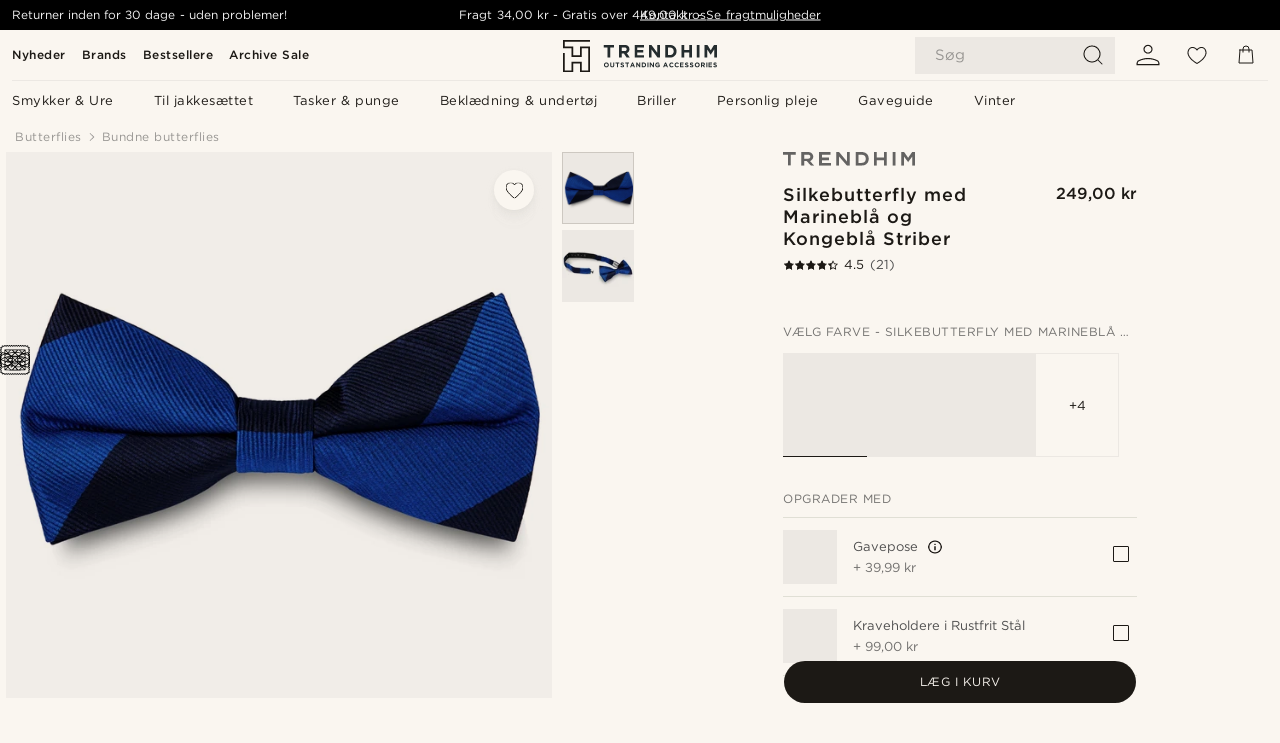

--- FILE ---
content_type: text/html; charset=utf-8
request_url: https://www.trendhim.dk/silkebutterfly-med-marinebla-og-kongebla-striber-p.html
body_size: 87900
content:
<!DOCTYPE html><html lang="da-DK"><head><meta charSet="utf-8" data-next-head=""/><meta content="width=device-width, initial-scale=1" name="viewport" data-next-head=""/><link href="//app.usercentrics.eu" rel="preconnect" data-next-head=""/><title data-next-head="">Silkebutterfly med Marineblå og Kongeblå Striber | På lager! | Trendhim</title><meta content="Køb Trendhim - Silkebutterfly med Marineblå og Kongeblå Striber for kun 249,00 kr. Shop hos Trendhim og få 30-dages returret. Vi er stolte af at levere en fremragende oplevelse." name="description" data-next-head=""/><meta content="index, follow" name="robots" data-next-head=""/><link href="https://www.trendhim.dk/silkebutterfly-med-marinebla-og-kongebla-striber-p.html" rel="canonical" data-next-head=""/><meta content="Køb Trendhim - Silkebutterfly med Marineblå og Kongeblå Striber for kun 249,00 kr. Shop hos Trendhim og få 30-dages returret. Vi er stolte af at levere en fremragende oplevelse." property="og:description" data-next-head=""/><meta content="https://eu-images.contentstack.com/v3/assets/blt7dcd2cfbc90d45de/blt9dbd15e5c04b5f2a/60dbbc1cf1ff900f4d3ff098/30-1_60.jpg?format=pjpg&amp;auto=webp&amp;quality=75%2C90&amp;width=1200" property="og:image" data-next-head=""/><meta content="Trendhim" property="og:site_name" data-next-head=""/><meta content="Silkebutterfly med Marineblå og Kongeblå Striber | På lager! | Trendhim" property="og:title" data-next-head=""/><meta content="products" property="og:type" data-next-head=""/><meta content="https://www.trendhim.dk/silkebutterfly-med-marinebla-og-kongebla-striber-p.html" property="og:url" data-next-head=""/><link href="https://www.trendhim.ca/fr/noeud-papillon-en-soie-a-rayures-bleu-marine-et-bleu-roi-p.html" hrefLang="fr-CA" rel="alternate" data-next-head=""/><link href="https://www.trendhim.ro/papion-din-matase-cu-dungi-albastru-regal-i-bleumarin-p.html" hrefLang="ro-RO" rel="alternate" data-next-head=""/><link href="https://www.trendhim.ca/royal-blue-navy-stripe-silk-pre-tied-bow-tie-p.html" hrefLang="en-CA" rel="alternate" data-next-head=""/><link href="https://www.trendhim.com/es/pajarita-de-seda-con-rayas-en-azul-marino-y-real-p.html" hrefLang="es-US" rel="alternate" data-next-head=""/><link href="https://www.trendhim.cz/navy-hedvabny-motylek-s-kralovsky-modrymi-prouzky-p.html" hrefLang="cs-CZ" rel="alternate" data-next-head=""/><link href="https://www.trendhim.ch/konigsblau-marineblau-gestreifte-seidenfliege-p.html" hrefLang="de-CH" rel="alternate" data-next-head=""/><link href="https://www.trendhim.hr/svilena-vezana-leptir-masna-u-kraljevsko-plavoj-i-mornarsko-plavoj-boji-s-prugama-p.html" hrefLang="hr-HR" rel="alternate" data-next-head=""/><link href="https://www.trendhim.se/djupbla-marinblarandig-sidenfluga-p.html" hrefLang="sv-SE" rel="alternate" data-next-head=""/><link href="https://www.trendhim.sg/royal-blue-navy-stripe-silk-bow-tie-p.html" hrefLang="en-SG" rel="alternate" data-next-head=""/><link href="https://www.trendhim.si/kraljevsko-modra-in-mornarsko-modra-predvezana-svilena-metuljcka-p.html" hrefLang="sl-SI" rel="alternate" data-next-head=""/><link href="https://www.trendhim.nl/zijden-vlinderdas-met-strepen-in-marineblauw-koningsblauw-p.html" hrefLang="nl-NL" rel="alternate" data-next-head=""/><link href="https://www.trendhim.bg/koprinena-papijonka-na-t-mno-i-kralskosini-rajeta-p.html" hrefLang="bg-BG" rel="alternate" data-next-head=""/><link href="https://www.trendhim.com/royal-blue-navy-stripe-silk-pre-tied-bow-tie-p.html" hrefLang="en-US" rel="alternate" data-next-head=""/><link href="https://www.trendhim.at/konigsblau-marineblau-gestreifte-seidenfliege-p.html" hrefLang="de-AT" rel="alternate" data-next-head=""/><link href="https://www.trendhim.ie/royal-blue-navy-stripe-silk-bow-tie-p.html" hrefLang="en-IE" rel="alternate" data-next-head=""/><link href="https://www.trendhim.no/kongebla-og-marinebla-stripet-silkesloyfe-p.html" hrefLang="nb-NO" rel="alternate" data-next-head=""/><link href="https://www.trendhim.ch/fr/noeud-papillon-en-soie-a-rayures-bleu-marine-et-bleu-roi-p.html" hrefLang="fr-CH" rel="alternate" data-next-head=""/><link href="https://www.trendhim.it/papillon-blu-in-seta-con-fantasia-a-righe-p.html" hrefLang="it-IT" rel="alternate" data-next-head=""/><link href="https://www.trendhim.pt/laco-em-seda-as-riscas-azul-real-e-azul-escuro-p.html" hrefLang="pt-PT" rel="alternate" data-next-head=""/><link href="https://www.trendhim.be/fr/noeud-papillon-en-soie-a-rayures-bleu-marine-et-bleu-roi-p.html" hrefLang="fr-BE" rel="alternate" data-next-head=""/><link href="https://www.trendhim.fi/kuninkaallisen-sininen-ja-laivastonsininen-raidallinen-silkkirusetti-p.html" hrefLang="fi-FI" rel="alternate" data-next-head=""/><link href="https://www.trendhim.co.nz/royal-blue-navy-stripe-silk-bow-tie-p.html" hrefLang="en-NZ" rel="alternate" data-next-head=""/><link href="https://www.trendhim.co.uk/royal-blue-navy-stripe-silk-bow-tie-p.html" hrefLang="en-GB" rel="alternate" data-next-head=""/><link href="https://www.trendhim.com.au/royal-blue-navy-stripe-silk-bow-tie-p.html" hrefLang="en-AU" rel="alternate" data-next-head=""/><link href="https://www.trendhim.lv/karalzils-un-juras-peleks-svitrains-zida-taurins-ar-aizdari-p.html" hrefLang="lv-LV" rel="alternate" data-next-head=""/><link href="https://www.trendhim.fr/noeud-papillon-en-soie-a-rayures-bleu-marine-et-bleu-roi-p.html" hrefLang="fr-FR" rel="alternate" data-next-head=""/><link href="https://www.trendhim.pl/krolewsko-niebiesko-ciemnogranatowa-muszka-jedwabna-w-paski-p.html" hrefLang="pl-PL" rel="alternate" data-next-head=""/><link href="https://www.trendhim.dk/silkebutterfly-med-marinebla-og-kongebla-striber-p.html" hrefLang="da-DK" rel="alternate" data-next-head=""/><link href="https://www.trendhim.hu/kiralykek-tengereszkek-csikos-selyem-kotott-csokornyakkendo-p.html" hrefLang="hu-HU" rel="alternate" data-next-head=""/><link href="https://www.trendhim.lt/karaliskai-melyna-ir-tamsiai-melyna-dryzuota-silkine-peteliske-p.html" hrefLang="lt-LT" rel="alternate" data-next-head=""/><link href="https://www.trendhim.sk/hodvabny-motylik-s-kralovsky-modrymi-a-namornicky-modrymi-pruhmi-p.html" hrefLang="sk-SK" rel="alternate" data-next-head=""/><link href="https://www.trendhim.es/pajarita-de-seda-con-rayas-en-azul-marino-y-real-p.html" hrefLang="es-ES" rel="alternate" data-next-head=""/><link href="https://www.trendhim.be/zijden-vlinderdas-met-strepen-in-marineblauw-koningsblauw-p.html" hrefLang="nl-BE" rel="alternate" data-next-head=""/><link href="https://www.trendhim.de/konigsblau-marineblau-gestreifte-seidenfliege-p.html" hrefLang="de-DE" rel="alternate" data-next-head=""/><link href="https://www.trendhim.ee/kuningliku-sinise-merevaesinise-triibuline-siidist-eelseotud-kikilips-p.html" hrefLang="et-EE" rel="alternate" data-next-head=""/><link href="https://www.trendhim.gr/royal-blue-navy-p.html" hrefLang="el-GR" rel="alternate" data-next-head=""/><link href="https://connect.facebook.net" rel="preconnect"/><link href="https://eu-images.contentstack.com" rel="preconnect"/><link href="https://googleads.g.doubleclick.net" rel="preconnect"/><link href="https://www.google.com" rel="preconnect"/><link href="https://www.google.dk" rel="preconnect"/><link href="https://www.googleadservices.com" rel="preconnect"/><link href="https://player.vimeo.com" rel="preconnect"/><link href="https://api2.amplitude.com" rel="preconnect"/><link href="https://eu-images.contentstack.com/v3/assets/blt7dcd2cfbc90d45de/bltebd2e677db91977b/68cbaa3ba06b0d01e5345b8a/favicon-16x16.png" rel="icon" sizes="16x16" type="image/png"/><link href="https://eu-images.contentstack.com/v3/assets/blt7dcd2cfbc90d45de/blt2b20f0d31bd75b2d/68cbaa3ba500fb23df8a0b0f/favicon-32x32.png" rel="icon" sizes="32x32" type="image/png"/><link href="https://eu-images.contentstack.com/v3/assets/blt7dcd2cfbc90d45de/blt5bab4510fa326b7c/68cbaa3b8424f7664270b1cf/favicon-96x96.png" rel="icon" sizes="96x96" type="image/png"/><link href="https://eu-images.contentstack.com/v3/assets/blt7dcd2cfbc90d45de/blt1ea1cfa791ffca2f/68cbaa3b4b81d3fed43426d9/apple-touch-icon.png" rel="apple-touch-icon" sizes="180x180"/><link href="https://eu-images.contentstack.com/v3/assets/blt7dcd2cfbc90d45de/blt886161eca2c1dcfb/68cbaa3bb798f803c7af4ff0/web-app-manifest-192x192.png" rel="icon" sizes="192x192"/><link data-next-font="size-adjust" rel="preconnect" href="/" crossorigin="anonymous"/><link rel="preload" href="/_next/static/css/a6159b30c841153d.css" as="style"/><link rel="preload" href="/_next/static/css/952b2eef0f2bc3c1.css" as="style"/><link rel="preload" href="/_next/static/css/6c77d029a49e6b67.css" as="style"/><link rel="preload" href="/_next/static/css/dcf6d3f9c75470f5.css" as="style"/><link rel="preload" href="/_next/static/css/a321c0c5eba1f3b8.css" as="style"/><link rel="preload" href="/_next/static/css/b6435a8bd85ad7c5.css" as="style"/><link rel="preload" href="/_next/static/css/8ec4dfbdb8a24dfc.css" as="style"/><link rel="preload" href="/_next/static/css/f614605a4ff1dfa7.css" as="style"/><link rel="preload" href="/_next/static/css/d9d78b8aa4560bcf.css" as="style"/><link rel="preload" href="/_next/static/css/70770c1009bd493d.css" as="style"/><link rel="preload" href="/_next/static/css/2ee0ec6b86fd15c9.css" as="style"/><link rel="preload" href="/_next/static/css/0a346e02442272fa.css" as="style"/><link as="font" crossorigin="anonymous" href="/static/fonts/gotham-basic/normal.woff" type="font/woff" data-next-head=""/><link as="font" crossorigin="anonymous" href="/static/fonts/gotham-basic/bold.woff" type="font/woff" data-next-head=""/><script type="text/javascript">dataLayer = [];</script><script type="text/javascript" data-next-head="">dataLayer.push({"HotjarSiteID":70023,"country":"DK","currencyRates":{"DKK":1,"EUR":0.134033,"USD":0.14964},"localCurrencyKey":"DKK","storeId":"1"});</script><script type="text/javascript" data-next-head="">dataLayer.push({"contentIds":"15577","pageType":"product","type":"product"});</script><script type="text/javascript" data-next-head="">
(function(w,d,s,l,i){w[l]=w[l]||[];w[l].push({'gtm.start':
new Date().getTime(),event:'gtm.js'});var f=d.getElementsByTagName(s)[0],
j=d.createElement(s),dl=l!='dataLayer'?'&l='+l:'';j.async=true;j.src=
'https://www.googletagmanager.com/gtm.js?id='+i+dl;f.parentNode.insertBefore(j,f);
})(window,document,'script','dataLayer','GTM-T9DSHJZ');
</script><script type="text/javascript" data-next-head="">
  (function() {
    function getCookie(c_name) {
      if (document.cookie.length > 0) {
        c_start = document.cookie.indexOf(c_name + "=");
        if (c_start != -1) {
          c_start = c_start + c_name.length + 1;
          c_end = document.cookie.indexOf(";", c_start);
          if (c_end == -1) c_end = document.cookie.length;
          return unescape(document.cookie.substring(c_start, c_end));
        }
      }
      return "";
    }
  
    var _user_id = '';
    var _session_id = getCookie('th_uid');
  
    var _sift = window._sift = window._sift || [];
    _sift.push(['_setAccount', '6d960fa9ea']);
    _sift.push(['_setUserId', _user_id]);
    _sift.push(['_setSessionId', _session_id]);
    _sift.push(['_trackPageview']);

    function ls() {
      var e = document.createElement('script');
      e.src = 'https://cdn.sift.com/s.js';
      document.body.appendChild(e);
    }
    if (window.attachEvent) {
      window.attachEvent('onload', ls);
    } else {
      window.addEventListener('load', ls, false);
    }
  })();
</script><svg aria-hidden="true" style="display:none" xmlns="http://www.w3.org/2000/svg"><symbol id="heart-filled" viewBox="0 0 512 473.13"><path d="M471.9 39c-24.5-25.14-59.3-39-98.1-39C321 0 280.3 23 256 66.53 231.7 23 191 0 138.2 0 99.4 0 64.6 13.86 40.1 39 14.2 65.61.5 104 .5 149.89c0 54 41.4 123.55 123 206.62a1296.29 1296.29 0 0 0 119.8 106.92l12.7 9.7 12.7-9.8a1264 1264 0 0 0 119.8-106.91c81.6-83.08 123-152.57 123-206.63 0-45.79-13.7-84.18-39.6-110.79z"></path></symbol><symbol id="heart" viewBox="0 0 512 473.13"><path d="M471.89 39c-24.45-25.14-59.3-39-98.12-39C321 0 280.26 23 256 66.49 231.74 23 191 0 138.23 0 99.41 0 64.56 13.84 40.11 39 14.2 65.62.5 104 .5 149.88c0 54 41.37 123.5 123 206.59a1269.13 1269.13 0 0 0 119.81 106.9l12.69 9.76 12.74-9.76a1269.13 1269.13 0 0 0 119.81-106.9c81.58-83.09 123-152.6 123-206.59 0-45.91-13.7-84.26-39.61-110.9zm-112.6 292.37c-41.24 42-83 77-103.29 93.48-20.34-16.46-62.05-51.44-103.29-93.48C79.25 256.49 40.42 193.73 40.42 149.88c0-69.7 37.48-113 97.81-113 37 0 64.52 15.33 81.74 45.57 12.88 22.62 15.69 46 16.07 49.74v2.46H276v-2.45c.38-3.71 3.19-27.12 16.07-49.74 17.22-30.23 44.72-45.57 81.74-45.57 60.33 0 97.81 43.29 97.81 113 0 43.85-38.83 106.61-112.29 181.49z"></path></symbol></svg><script type="text/javascript">
  if(!window.HTMLPictureElement || !('sizes' in document.createElement('img'))){
    document.createElement('picture');
    //generating the config array
    window.picturefillCFG = window.picturefillCFG || [];
    picturefillCFG.push([ "algorithm", "saveData" ]);

    var head = document.getElementsByTagName('head')[0];
    var js = document.createElement('script');
    js.src = '/static/js/picturefill.min.js';
    head.appendChild(js);
  }
</script><script type="text/javascript">
    var userAgent = window.navigator.userAgent
    var isSafari = userAgent.includes('Safari/')
    var requirePoly = userAgent.includes('Version/12') || userAgent.includes('Version/13') || userAgent.includes('Version/14')
    if(isSafari && requirePoly){
      var head = document.getElementsByTagName('head')[0];
      var js = document.createElement('script');
      js.src = '/static/js/smoothScrollFill.min.js';
      head.appendChild(js);
    }
</script><script type="text/javascript">
    var userAgent = window.navigator.userAgent
    var isSafari = userAgent.includes('Safari/')
    var requirePoly = userAgent.includes('Version/12') || userAgent.includes('Version/13') || userAgent.includes('Version/14')
    if(isSafari && requirePoly && typeof window !== 'undefined'){
      var head = document.getElementsByTagName('head')[0];
      var js = document.createElement('script');
      js.src = '/static/js/dialog-polyfill.min.js';
      head.appendChild(js);
      var css = document.createElement('link');
      css.src = '/static/styles/dialog-polyfill.css';
      css.type = 'text/css';
      css.rel = 'stylesheet';
      head.appendChild(css);
    }
</script><link rel="stylesheet" href="/_next/static/css/a6159b30c841153d.css" data-n-g=""/><link rel="stylesheet" href="/_next/static/css/952b2eef0f2bc3c1.css" data-n-p=""/><link rel="stylesheet" href="/_next/static/css/6c77d029a49e6b67.css" data-n-p=""/><link rel="stylesheet" href="/_next/static/css/dcf6d3f9c75470f5.css" data-n-p=""/><link rel="stylesheet" href="/_next/static/css/a321c0c5eba1f3b8.css" data-n-p=""/><link rel="stylesheet" href="/_next/static/css/b6435a8bd85ad7c5.css"/><link rel="stylesheet" href="/_next/static/css/8ec4dfbdb8a24dfc.css"/><link rel="stylesheet" href="/_next/static/css/f614605a4ff1dfa7.css"/><link rel="stylesheet" href="/_next/static/css/d9d78b8aa4560bcf.css"/><link rel="stylesheet" href="/_next/static/css/70770c1009bd493d.css"/><link rel="stylesheet" href="/_next/static/css/2ee0ec6b86fd15c9.css"/><link rel="stylesheet" href="/_next/static/css/0a346e02442272fa.css"/><noscript data-n-css=""></noscript><script defer="" noModule="" src="/_next/static/chunks/polyfills-42372ed130431b0a.js"></script><script defer="" src="/_next/static/chunks/1956.c6eb69de45d07904.js"></script><script defer="" src="/_next/static/chunks/8959.10a4f7c625038729.js"></script><script defer="" src="/_next/static/chunks/3898.4012b546993b07c7.js"></script><script defer="" src="/_next/static/chunks/7700.db89118298deee8d.js"></script><script defer="" src="/_next/static/chunks/7685.9fee37f0a7d47118.js"></script><script defer="" src="/_next/static/chunks/819.edd08ae4daf221a0.js"></script><script src="/_next/static/chunks/webpack-8da0dd6c3b771d76.js" defer=""></script><script src="/_next/static/chunks/framework-7c1e01c5ddfc578c.js" defer=""></script><script src="/_next/static/chunks/main-78e15da3bc713aee.js" defer=""></script><script src="/_next/static/chunks/pages/_app-b66ecd74724a8cfb.js" defer=""></script><script src="/_next/static/chunks/6922-2a09d48a1a84f2fb.js" defer=""></script><script src="/_next/static/chunks/4698-cfb11e7f64992645.js" defer=""></script><script src="/_next/static/chunks/6563-1c0adda892e6be0a.js" defer=""></script><script src="/_next/static/chunks/5842-00f6fc0b90f3a1a6.js" defer=""></script><script src="/_next/static/chunks/9546-c9b8de60418b53fb.js" defer=""></script><script src="/_next/static/chunks/2943-46acd43192704b11.js" defer=""></script><script src="/_next/static/chunks/5017-7ccfe8b1f6721213.js" defer=""></script><script src="/_next/static/chunks/6065-0b1fbb9d40dda7cb.js" defer=""></script><script src="/_next/static/chunks/1065-dc5d2c4d8cf6538a.js" defer=""></script><script src="/_next/static/chunks/pages/products/%5B...slug%5D-ca1c775360095676.js" defer=""></script><script src="/_next/static/OT6uh5XPOUMC3vRmZm8kW/_buildManifest.js" defer=""></script><script src="/_next/static/OT6uh5XPOUMC3vRmZm8kW/_ssgManifest.js" defer=""></script></head><body class="preload"><noscript>
<iframe src="https://www.googletagmanager.com/ns.html?id=GTM-T9DSHJZ"
height="0" width="0" style="display:none;visibility:hidden"></iframe>
</noscript><link rel="preload" as="image" imageSrcSet="https://eu-images.contentstack.com/v3/assets/blt7dcd2cfbc90d45de/blt59296545a01439bf/trendhim-logo-with-text-v2.svg?format=pjpg&amp;auto=webp&amp;quality=75%2C90&amp;width=140, https://eu-images.contentstack.com/v3/assets/blt7dcd2cfbc90d45de/blt59296545a01439bf/trendhim-logo-with-text-v2.svg?format=pjpg&amp;auto=webp&amp;quality=75%2C90&amp;width=280 2x"/><link rel="preload" as="image" imageSrcSet="https://eu-images.contentstack.com/v3/assets/blt7dcd2cfbc90d45de/blt9dbd15e5c04b5f2a/60dbbc1cf1ff900f4d3ff098/30-1_60.jpg?format=pjpg&amp;auto=webp&amp;quality=75%2C90&amp;width=16 16w, https://eu-images.contentstack.com/v3/assets/blt7dcd2cfbc90d45de/blt9dbd15e5c04b5f2a/60dbbc1cf1ff900f4d3ff098/30-1_60.jpg?format=pjpg&amp;auto=webp&amp;quality=75%2C90&amp;width=32 32w, https://eu-images.contentstack.com/v3/assets/blt7dcd2cfbc90d45de/blt9dbd15e5c04b5f2a/60dbbc1cf1ff900f4d3ff098/30-1_60.jpg?format=pjpg&amp;auto=webp&amp;quality=75%2C90&amp;width=48 48w, https://eu-images.contentstack.com/v3/assets/blt7dcd2cfbc90d45de/blt9dbd15e5c04b5f2a/60dbbc1cf1ff900f4d3ff098/30-1_60.jpg?format=pjpg&amp;auto=webp&amp;quality=75%2C90&amp;width=64 64w, https://eu-images.contentstack.com/v3/assets/blt7dcd2cfbc90d45de/blt9dbd15e5c04b5f2a/60dbbc1cf1ff900f4d3ff098/30-1_60.jpg?format=pjpg&amp;auto=webp&amp;quality=75%2C90&amp;width=96 96w, https://eu-images.contentstack.com/v3/assets/blt7dcd2cfbc90d45de/blt9dbd15e5c04b5f2a/60dbbc1cf1ff900f4d3ff098/30-1_60.jpg?format=pjpg&amp;auto=webp&amp;quality=75%2C90&amp;width=128 128w, https://eu-images.contentstack.com/v3/assets/blt7dcd2cfbc90d45de/blt9dbd15e5c04b5f2a/60dbbc1cf1ff900f4d3ff098/30-1_60.jpg?format=pjpg&amp;auto=webp&amp;quality=75%2C90&amp;width=256 256w, https://eu-images.contentstack.com/v3/assets/blt7dcd2cfbc90d45de/blt9dbd15e5c04b5f2a/60dbbc1cf1ff900f4d3ff098/30-1_60.jpg?format=pjpg&amp;auto=webp&amp;quality=75%2C90&amp;width=384 384w, https://eu-images.contentstack.com/v3/assets/blt7dcd2cfbc90d45de/blt9dbd15e5c04b5f2a/60dbbc1cf1ff900f4d3ff098/30-1_60.jpg?format=pjpg&amp;auto=webp&amp;quality=75%2C90&amp;width=640 640w, https://eu-images.contentstack.com/v3/assets/blt7dcd2cfbc90d45de/blt9dbd15e5c04b5f2a/60dbbc1cf1ff900f4d3ff098/30-1_60.jpg?format=pjpg&amp;auto=webp&amp;quality=75%2C90&amp;width=750 750w, https://eu-images.contentstack.com/v3/assets/blt7dcd2cfbc90d45de/blt9dbd15e5c04b5f2a/60dbbc1cf1ff900f4d3ff098/30-1_60.jpg?format=pjpg&amp;auto=webp&amp;quality=75%2C90&amp;width=828 828w, https://eu-images.contentstack.com/v3/assets/blt7dcd2cfbc90d45de/blt9dbd15e5c04b5f2a/60dbbc1cf1ff900f4d3ff098/30-1_60.jpg?format=pjpg&amp;auto=webp&amp;quality=75%2C90&amp;width=1080 1080w, https://eu-images.contentstack.com/v3/assets/blt7dcd2cfbc90d45de/blt9dbd15e5c04b5f2a/60dbbc1cf1ff900f4d3ff098/30-1_60.jpg?format=pjpg&amp;auto=webp&amp;quality=75%2C90&amp;width=1200 1200w, https://eu-images.contentstack.com/v3/assets/blt7dcd2cfbc90d45de/blt9dbd15e5c04b5f2a/60dbbc1cf1ff900f4d3ff098/30-1_60.jpg?format=pjpg&amp;auto=webp&amp;quality=75%2C90&amp;width=1920 1920w, https://eu-images.contentstack.com/v3/assets/blt7dcd2cfbc90d45de/blt9dbd15e5c04b5f2a/60dbbc1cf1ff900f4d3ff098/30-1_60.jpg?format=pjpg&amp;auto=webp&amp;quality=75%2C90&amp;width=2048 2048w, https://eu-images.contentstack.com/v3/assets/blt7dcd2cfbc90d45de/blt9dbd15e5c04b5f2a/60dbbc1cf1ff900f4d3ff098/30-1_60.jpg?format=pjpg&amp;auto=webp&amp;quality=75%2C90&amp;width=3840 3840w" imageSizes="(min-width: 0px) 535px, (min-width: 900px) 445px, (min-width: 1024px) 590px, 590px"/><link rel="preload" as="image" href="https://eu-images.contentstack.com/v3/assets/blt7dcd2cfbc90d45de/bltfba0623cc86c785c/62155a00bd2df46ae1c0e393/brand-logo-287.svg"/><link rel="preload" as="image" imageSrcSet="https://eu-images.contentstack.com/v3/assets/blt7dcd2cfbc90d45de/blt9dbd15e5c04b5f2a/60dbbc1cf1ff900f4d3ff098/30-1_60.jpg?format=pjpg&amp;auto=webp&amp;quality=75%2C90&amp;width=16 16w, https://eu-images.contentstack.com/v3/assets/blt7dcd2cfbc90d45de/blt9dbd15e5c04b5f2a/60dbbc1cf1ff900f4d3ff098/30-1_60.jpg?format=pjpg&amp;auto=webp&amp;quality=75%2C90&amp;width=32 32w, https://eu-images.contentstack.com/v3/assets/blt7dcd2cfbc90d45de/blt9dbd15e5c04b5f2a/60dbbc1cf1ff900f4d3ff098/30-1_60.jpg?format=pjpg&amp;auto=webp&amp;quality=75%2C90&amp;width=48 48w, https://eu-images.contentstack.com/v3/assets/blt7dcd2cfbc90d45de/blt9dbd15e5c04b5f2a/60dbbc1cf1ff900f4d3ff098/30-1_60.jpg?format=pjpg&amp;auto=webp&amp;quality=75%2C90&amp;width=64 64w, https://eu-images.contentstack.com/v3/assets/blt7dcd2cfbc90d45de/blt9dbd15e5c04b5f2a/60dbbc1cf1ff900f4d3ff098/30-1_60.jpg?format=pjpg&amp;auto=webp&amp;quality=75%2C90&amp;width=96 96w, https://eu-images.contentstack.com/v3/assets/blt7dcd2cfbc90d45de/blt9dbd15e5c04b5f2a/60dbbc1cf1ff900f4d3ff098/30-1_60.jpg?format=pjpg&amp;auto=webp&amp;quality=75%2C90&amp;width=128 128w, https://eu-images.contentstack.com/v3/assets/blt7dcd2cfbc90d45de/blt9dbd15e5c04b5f2a/60dbbc1cf1ff900f4d3ff098/30-1_60.jpg?format=pjpg&amp;auto=webp&amp;quality=75%2C90&amp;width=256 256w, https://eu-images.contentstack.com/v3/assets/blt7dcd2cfbc90d45de/blt9dbd15e5c04b5f2a/60dbbc1cf1ff900f4d3ff098/30-1_60.jpg?format=pjpg&amp;auto=webp&amp;quality=75%2C90&amp;width=384 384w, https://eu-images.contentstack.com/v3/assets/blt7dcd2cfbc90d45de/blt9dbd15e5c04b5f2a/60dbbc1cf1ff900f4d3ff098/30-1_60.jpg?format=pjpg&amp;auto=webp&amp;quality=75%2C90&amp;width=640 640w, https://eu-images.contentstack.com/v3/assets/blt7dcd2cfbc90d45de/blt9dbd15e5c04b5f2a/60dbbc1cf1ff900f4d3ff098/30-1_60.jpg?format=pjpg&amp;auto=webp&amp;quality=75%2C90&amp;width=750 750w, https://eu-images.contentstack.com/v3/assets/blt7dcd2cfbc90d45de/blt9dbd15e5c04b5f2a/60dbbc1cf1ff900f4d3ff098/30-1_60.jpg?format=pjpg&amp;auto=webp&amp;quality=75%2C90&amp;width=828 828w, https://eu-images.contentstack.com/v3/assets/blt7dcd2cfbc90d45de/blt9dbd15e5c04b5f2a/60dbbc1cf1ff900f4d3ff098/30-1_60.jpg?format=pjpg&amp;auto=webp&amp;quality=75%2C90&amp;width=1080 1080w, https://eu-images.contentstack.com/v3/assets/blt7dcd2cfbc90d45de/blt9dbd15e5c04b5f2a/60dbbc1cf1ff900f4d3ff098/30-1_60.jpg?format=pjpg&amp;auto=webp&amp;quality=75%2C90&amp;width=1200 1200w, https://eu-images.contentstack.com/v3/assets/blt7dcd2cfbc90d45de/blt9dbd15e5c04b5f2a/60dbbc1cf1ff900f4d3ff098/30-1_60.jpg?format=pjpg&amp;auto=webp&amp;quality=75%2C90&amp;width=1920 1920w, https://eu-images.contentstack.com/v3/assets/blt7dcd2cfbc90d45de/blt9dbd15e5c04b5f2a/60dbbc1cf1ff900f4d3ff098/30-1_60.jpg?format=pjpg&amp;auto=webp&amp;quality=75%2C90&amp;width=2048 2048w, https://eu-images.contentstack.com/v3/assets/blt7dcd2cfbc90d45de/blt9dbd15e5c04b5f2a/60dbbc1cf1ff900f4d3ff098/30-1_60.jpg?format=pjpg&amp;auto=webp&amp;quality=75%2C90&amp;width=3840 3840w" imageSizes="72px"/><link rel="preload" as="image" imageSrcSet="https://eu-images.contentstack.com/v3/assets/blt7dcd2cfbc90d45de/blt494877865d1da6a0/60dbc1da15da443b102d7425/30-2_37.jpg?format=pjpg&amp;auto=webp&amp;quality=75%2C90&amp;width=16 16w, https://eu-images.contentstack.com/v3/assets/blt7dcd2cfbc90d45de/blt494877865d1da6a0/60dbc1da15da443b102d7425/30-2_37.jpg?format=pjpg&amp;auto=webp&amp;quality=75%2C90&amp;width=32 32w, https://eu-images.contentstack.com/v3/assets/blt7dcd2cfbc90d45de/blt494877865d1da6a0/60dbc1da15da443b102d7425/30-2_37.jpg?format=pjpg&amp;auto=webp&amp;quality=75%2C90&amp;width=48 48w, https://eu-images.contentstack.com/v3/assets/blt7dcd2cfbc90d45de/blt494877865d1da6a0/60dbc1da15da443b102d7425/30-2_37.jpg?format=pjpg&amp;auto=webp&amp;quality=75%2C90&amp;width=64 64w, https://eu-images.contentstack.com/v3/assets/blt7dcd2cfbc90d45de/blt494877865d1da6a0/60dbc1da15da443b102d7425/30-2_37.jpg?format=pjpg&amp;auto=webp&amp;quality=75%2C90&amp;width=96 96w, https://eu-images.contentstack.com/v3/assets/blt7dcd2cfbc90d45de/blt494877865d1da6a0/60dbc1da15da443b102d7425/30-2_37.jpg?format=pjpg&amp;auto=webp&amp;quality=75%2C90&amp;width=128 128w, https://eu-images.contentstack.com/v3/assets/blt7dcd2cfbc90d45de/blt494877865d1da6a0/60dbc1da15da443b102d7425/30-2_37.jpg?format=pjpg&amp;auto=webp&amp;quality=75%2C90&amp;width=256 256w, https://eu-images.contentstack.com/v3/assets/blt7dcd2cfbc90d45de/blt494877865d1da6a0/60dbc1da15da443b102d7425/30-2_37.jpg?format=pjpg&amp;auto=webp&amp;quality=75%2C90&amp;width=384 384w, https://eu-images.contentstack.com/v3/assets/blt7dcd2cfbc90d45de/blt494877865d1da6a0/60dbc1da15da443b102d7425/30-2_37.jpg?format=pjpg&amp;auto=webp&amp;quality=75%2C90&amp;width=640 640w, https://eu-images.contentstack.com/v3/assets/blt7dcd2cfbc90d45de/blt494877865d1da6a0/60dbc1da15da443b102d7425/30-2_37.jpg?format=pjpg&amp;auto=webp&amp;quality=75%2C90&amp;width=750 750w, https://eu-images.contentstack.com/v3/assets/blt7dcd2cfbc90d45de/blt494877865d1da6a0/60dbc1da15da443b102d7425/30-2_37.jpg?format=pjpg&amp;auto=webp&amp;quality=75%2C90&amp;width=828 828w, https://eu-images.contentstack.com/v3/assets/blt7dcd2cfbc90d45de/blt494877865d1da6a0/60dbc1da15da443b102d7425/30-2_37.jpg?format=pjpg&amp;auto=webp&amp;quality=75%2C90&amp;width=1080 1080w, https://eu-images.contentstack.com/v3/assets/blt7dcd2cfbc90d45de/blt494877865d1da6a0/60dbc1da15da443b102d7425/30-2_37.jpg?format=pjpg&amp;auto=webp&amp;quality=75%2C90&amp;width=1200 1200w, https://eu-images.contentstack.com/v3/assets/blt7dcd2cfbc90d45de/blt494877865d1da6a0/60dbc1da15da443b102d7425/30-2_37.jpg?format=pjpg&amp;auto=webp&amp;quality=75%2C90&amp;width=1920 1920w, https://eu-images.contentstack.com/v3/assets/blt7dcd2cfbc90d45de/blt494877865d1da6a0/60dbc1da15da443b102d7425/30-2_37.jpg?format=pjpg&amp;auto=webp&amp;quality=75%2C90&amp;width=2048 2048w, https://eu-images.contentstack.com/v3/assets/blt7dcd2cfbc90d45de/blt494877865d1da6a0/60dbc1da15da443b102d7425/30-2_37.jpg?format=pjpg&amp;auto=webp&amp;quality=75%2C90&amp;width=3840 3840w" imageSizes="72px"/><link rel="preload" as="image" href="https://eu-images.contentstack.com/v3/assets/blt7dcd2cfbc90d45de/bltb48c17be33c7872a/692575120d20b45ba6b67aa5/pre_tied_bowties.svg"/><link rel="preload" as="image" href="https://eu-images.contentstack.com/v3/assets/blt7dcd2cfbc90d45de/blt1dc84264a69109c8/690898d7684cea7cf3d06ca8/premium_quality_fabrics_v2.svg"/><link rel="preload" as="image" href="https://eu-images.contentstack.com/v3/assets/blt7dcd2cfbc90d45de/blt651d4e5e27394965/690492849deb152c318528a6/is_adjustable.svg"/><link rel="preload" as="image" imageSrcSet="https://eu-images.contentstack.com/v3/assets/blt7dcd2cfbc90d45de/blt9dbd15e5c04b5f2a/60dbbc1cf1ff900f4d3ff098/30-1_60.jpg?format=pjpg&amp;auto=webp&amp;quality=75%2C90&amp;width=90, https://eu-images.contentstack.com/v3/assets/blt7dcd2cfbc90d45de/blt9dbd15e5c04b5f2a/60dbbc1cf1ff900f4d3ff098/30-1_60.jpg?format=pjpg&amp;auto=webp&amp;quality=75%2C90&amp;width=180 2x"/><link rel="preload" as="image" imageSrcSet="https://eu-images.contentstack.com/v3/assets/blt7dcd2cfbc90d45de/blt8dbcf2ac34ade921/60dbbd0cc5c41538a154628f/19-1_174.jpg?format=pjpg&amp;auto=webp&amp;quality=75%2C90&amp;width=90, https://eu-images.contentstack.com/v3/assets/blt7dcd2cfbc90d45de/blt8dbcf2ac34ade921/60dbbd0cc5c41538a154628f/19-1_174.jpg?format=pjpg&amp;auto=webp&amp;quality=75%2C90&amp;width=180 2x"/><link rel="preload" as="image" imageSrcSet="https://eu-images.contentstack.com/v3/assets/blt7dcd2cfbc90d45de/blt8dbcf2ac34ade921/60dbbd0cc5c41538a154628f/19-1_174.jpg?format=pjpg&amp;auto=webp&amp;quality=75%2C90&amp;width=16 16w, https://eu-images.contentstack.com/v3/assets/blt7dcd2cfbc90d45de/blt8dbcf2ac34ade921/60dbbd0cc5c41538a154628f/19-1_174.jpg?format=pjpg&amp;auto=webp&amp;quality=75%2C90&amp;width=32 32w, https://eu-images.contentstack.com/v3/assets/blt7dcd2cfbc90d45de/blt8dbcf2ac34ade921/60dbbd0cc5c41538a154628f/19-1_174.jpg?format=pjpg&amp;auto=webp&amp;quality=75%2C90&amp;width=48 48w, https://eu-images.contentstack.com/v3/assets/blt7dcd2cfbc90d45de/blt8dbcf2ac34ade921/60dbbd0cc5c41538a154628f/19-1_174.jpg?format=pjpg&amp;auto=webp&amp;quality=75%2C90&amp;width=64 64w, https://eu-images.contentstack.com/v3/assets/blt7dcd2cfbc90d45de/blt8dbcf2ac34ade921/60dbbd0cc5c41538a154628f/19-1_174.jpg?format=pjpg&amp;auto=webp&amp;quality=75%2C90&amp;width=96 96w, https://eu-images.contentstack.com/v3/assets/blt7dcd2cfbc90d45de/blt8dbcf2ac34ade921/60dbbd0cc5c41538a154628f/19-1_174.jpg?format=pjpg&amp;auto=webp&amp;quality=75%2C90&amp;width=128 128w, https://eu-images.contentstack.com/v3/assets/blt7dcd2cfbc90d45de/blt8dbcf2ac34ade921/60dbbd0cc5c41538a154628f/19-1_174.jpg?format=pjpg&amp;auto=webp&amp;quality=75%2C90&amp;width=256 256w, https://eu-images.contentstack.com/v3/assets/blt7dcd2cfbc90d45de/blt8dbcf2ac34ade921/60dbbd0cc5c41538a154628f/19-1_174.jpg?format=pjpg&amp;auto=webp&amp;quality=75%2C90&amp;width=384 384w, https://eu-images.contentstack.com/v3/assets/blt7dcd2cfbc90d45de/blt8dbcf2ac34ade921/60dbbd0cc5c41538a154628f/19-1_174.jpg?format=pjpg&amp;auto=webp&amp;quality=75%2C90&amp;width=640 640w, https://eu-images.contentstack.com/v3/assets/blt7dcd2cfbc90d45de/blt8dbcf2ac34ade921/60dbbd0cc5c41538a154628f/19-1_174.jpg?format=pjpg&amp;auto=webp&amp;quality=75%2C90&amp;width=750 750w, https://eu-images.contentstack.com/v3/assets/blt7dcd2cfbc90d45de/blt8dbcf2ac34ade921/60dbbd0cc5c41538a154628f/19-1_174.jpg?format=pjpg&amp;auto=webp&amp;quality=75%2C90&amp;width=828 828w, https://eu-images.contentstack.com/v3/assets/blt7dcd2cfbc90d45de/blt8dbcf2ac34ade921/60dbbd0cc5c41538a154628f/19-1_174.jpg?format=pjpg&amp;auto=webp&amp;quality=75%2C90&amp;width=1080 1080w, https://eu-images.contentstack.com/v3/assets/blt7dcd2cfbc90d45de/blt8dbcf2ac34ade921/60dbbd0cc5c41538a154628f/19-1_174.jpg?format=pjpg&amp;auto=webp&amp;quality=75%2C90&amp;width=1200 1200w, https://eu-images.contentstack.com/v3/assets/blt7dcd2cfbc90d45de/blt8dbcf2ac34ade921/60dbbd0cc5c41538a154628f/19-1_174.jpg?format=pjpg&amp;auto=webp&amp;quality=75%2C90&amp;width=1920 1920w, https://eu-images.contentstack.com/v3/assets/blt7dcd2cfbc90d45de/blt8dbcf2ac34ade921/60dbbd0cc5c41538a154628f/19-1_174.jpg?format=pjpg&amp;auto=webp&amp;quality=75%2C90&amp;width=2048 2048w, https://eu-images.contentstack.com/v3/assets/blt7dcd2cfbc90d45de/blt8dbcf2ac34ade921/60dbbd0cc5c41538a154628f/19-1_174.jpg?format=pjpg&amp;auto=webp&amp;quality=75%2C90&amp;width=3840 3840w" imageSizes="(max-width: 1024px) 180px, 400px" fetchPriority="high"/><link rel="preload" as="image" imageSrcSet="https://eu-images.contentstack.com/v3/assets/blt7dcd2cfbc90d45de/bltce34ea8b4958e081/60dbd3f1ddcd520eeb8ba245/23-1_140.jpg?format=pjpg&amp;auto=webp&amp;quality=75%2C90&amp;width=16 16w, https://eu-images.contentstack.com/v3/assets/blt7dcd2cfbc90d45de/bltce34ea8b4958e081/60dbd3f1ddcd520eeb8ba245/23-1_140.jpg?format=pjpg&amp;auto=webp&amp;quality=75%2C90&amp;width=32 32w, https://eu-images.contentstack.com/v3/assets/blt7dcd2cfbc90d45de/bltce34ea8b4958e081/60dbd3f1ddcd520eeb8ba245/23-1_140.jpg?format=pjpg&amp;auto=webp&amp;quality=75%2C90&amp;width=48 48w, https://eu-images.contentstack.com/v3/assets/blt7dcd2cfbc90d45de/bltce34ea8b4958e081/60dbd3f1ddcd520eeb8ba245/23-1_140.jpg?format=pjpg&amp;auto=webp&amp;quality=75%2C90&amp;width=64 64w, https://eu-images.contentstack.com/v3/assets/blt7dcd2cfbc90d45de/bltce34ea8b4958e081/60dbd3f1ddcd520eeb8ba245/23-1_140.jpg?format=pjpg&amp;auto=webp&amp;quality=75%2C90&amp;width=96 96w, https://eu-images.contentstack.com/v3/assets/blt7dcd2cfbc90d45de/bltce34ea8b4958e081/60dbd3f1ddcd520eeb8ba245/23-1_140.jpg?format=pjpg&amp;auto=webp&amp;quality=75%2C90&amp;width=128 128w, https://eu-images.contentstack.com/v3/assets/blt7dcd2cfbc90d45de/bltce34ea8b4958e081/60dbd3f1ddcd520eeb8ba245/23-1_140.jpg?format=pjpg&amp;auto=webp&amp;quality=75%2C90&amp;width=256 256w, https://eu-images.contentstack.com/v3/assets/blt7dcd2cfbc90d45de/bltce34ea8b4958e081/60dbd3f1ddcd520eeb8ba245/23-1_140.jpg?format=pjpg&amp;auto=webp&amp;quality=75%2C90&amp;width=384 384w, https://eu-images.contentstack.com/v3/assets/blt7dcd2cfbc90d45de/bltce34ea8b4958e081/60dbd3f1ddcd520eeb8ba245/23-1_140.jpg?format=pjpg&amp;auto=webp&amp;quality=75%2C90&amp;width=640 640w, https://eu-images.contentstack.com/v3/assets/blt7dcd2cfbc90d45de/bltce34ea8b4958e081/60dbd3f1ddcd520eeb8ba245/23-1_140.jpg?format=pjpg&amp;auto=webp&amp;quality=75%2C90&amp;width=750 750w, https://eu-images.contentstack.com/v3/assets/blt7dcd2cfbc90d45de/bltce34ea8b4958e081/60dbd3f1ddcd520eeb8ba245/23-1_140.jpg?format=pjpg&amp;auto=webp&amp;quality=75%2C90&amp;width=828 828w, https://eu-images.contentstack.com/v3/assets/blt7dcd2cfbc90d45de/bltce34ea8b4958e081/60dbd3f1ddcd520eeb8ba245/23-1_140.jpg?format=pjpg&amp;auto=webp&amp;quality=75%2C90&amp;width=1080 1080w, https://eu-images.contentstack.com/v3/assets/blt7dcd2cfbc90d45de/bltce34ea8b4958e081/60dbd3f1ddcd520eeb8ba245/23-1_140.jpg?format=pjpg&amp;auto=webp&amp;quality=75%2C90&amp;width=1200 1200w, https://eu-images.contentstack.com/v3/assets/blt7dcd2cfbc90d45de/bltce34ea8b4958e081/60dbd3f1ddcd520eeb8ba245/23-1_140.jpg?format=pjpg&amp;auto=webp&amp;quality=75%2C90&amp;width=1920 1920w, https://eu-images.contentstack.com/v3/assets/blt7dcd2cfbc90d45de/bltce34ea8b4958e081/60dbd3f1ddcd520eeb8ba245/23-1_140.jpg?format=pjpg&amp;auto=webp&amp;quality=75%2C90&amp;width=2048 2048w, https://eu-images.contentstack.com/v3/assets/blt7dcd2cfbc90d45de/bltce34ea8b4958e081/60dbd3f1ddcd520eeb8ba245/23-1_140.jpg?format=pjpg&amp;auto=webp&amp;quality=75%2C90&amp;width=3840 3840w" imageSizes="(max-width: 1024px) 180px, 400px" fetchPriority="high"/><link rel="preload" as="image" imageSrcSet="https://eu-images.contentstack.com/v3/assets/blt7dcd2cfbc90d45de/blt76f4fb16a36e564a/60dbc266f1ff900f4d400768/W37-1.jpg?format=pjpg&amp;auto=webp&amp;quality=75%2C90&amp;width=16 16w, https://eu-images.contentstack.com/v3/assets/blt7dcd2cfbc90d45de/blt76f4fb16a36e564a/60dbc266f1ff900f4d400768/W37-1.jpg?format=pjpg&amp;auto=webp&amp;quality=75%2C90&amp;width=32 32w, https://eu-images.contentstack.com/v3/assets/blt7dcd2cfbc90d45de/blt76f4fb16a36e564a/60dbc266f1ff900f4d400768/W37-1.jpg?format=pjpg&amp;auto=webp&amp;quality=75%2C90&amp;width=48 48w, https://eu-images.contentstack.com/v3/assets/blt7dcd2cfbc90d45de/blt76f4fb16a36e564a/60dbc266f1ff900f4d400768/W37-1.jpg?format=pjpg&amp;auto=webp&amp;quality=75%2C90&amp;width=64 64w, https://eu-images.contentstack.com/v3/assets/blt7dcd2cfbc90d45de/blt76f4fb16a36e564a/60dbc266f1ff900f4d400768/W37-1.jpg?format=pjpg&amp;auto=webp&amp;quality=75%2C90&amp;width=96 96w, https://eu-images.contentstack.com/v3/assets/blt7dcd2cfbc90d45de/blt76f4fb16a36e564a/60dbc266f1ff900f4d400768/W37-1.jpg?format=pjpg&amp;auto=webp&amp;quality=75%2C90&amp;width=128 128w, https://eu-images.contentstack.com/v3/assets/blt7dcd2cfbc90d45de/blt76f4fb16a36e564a/60dbc266f1ff900f4d400768/W37-1.jpg?format=pjpg&amp;auto=webp&amp;quality=75%2C90&amp;width=256 256w, https://eu-images.contentstack.com/v3/assets/blt7dcd2cfbc90d45de/blt76f4fb16a36e564a/60dbc266f1ff900f4d400768/W37-1.jpg?format=pjpg&amp;auto=webp&amp;quality=75%2C90&amp;width=384 384w, https://eu-images.contentstack.com/v3/assets/blt7dcd2cfbc90d45de/blt76f4fb16a36e564a/60dbc266f1ff900f4d400768/W37-1.jpg?format=pjpg&amp;auto=webp&amp;quality=75%2C90&amp;width=640 640w, https://eu-images.contentstack.com/v3/assets/blt7dcd2cfbc90d45de/blt76f4fb16a36e564a/60dbc266f1ff900f4d400768/W37-1.jpg?format=pjpg&amp;auto=webp&amp;quality=75%2C90&amp;width=750 750w, https://eu-images.contentstack.com/v3/assets/blt7dcd2cfbc90d45de/blt76f4fb16a36e564a/60dbc266f1ff900f4d400768/W37-1.jpg?format=pjpg&amp;auto=webp&amp;quality=75%2C90&amp;width=828 828w, https://eu-images.contentstack.com/v3/assets/blt7dcd2cfbc90d45de/blt76f4fb16a36e564a/60dbc266f1ff900f4d400768/W37-1.jpg?format=pjpg&amp;auto=webp&amp;quality=75%2C90&amp;width=1080 1080w, https://eu-images.contentstack.com/v3/assets/blt7dcd2cfbc90d45de/blt76f4fb16a36e564a/60dbc266f1ff900f4d400768/W37-1.jpg?format=pjpg&amp;auto=webp&amp;quality=75%2C90&amp;width=1200 1200w, https://eu-images.contentstack.com/v3/assets/blt7dcd2cfbc90d45de/blt76f4fb16a36e564a/60dbc266f1ff900f4d400768/W37-1.jpg?format=pjpg&amp;auto=webp&amp;quality=75%2C90&amp;width=1920 1920w, https://eu-images.contentstack.com/v3/assets/blt7dcd2cfbc90d45de/blt76f4fb16a36e564a/60dbc266f1ff900f4d400768/W37-1.jpg?format=pjpg&amp;auto=webp&amp;quality=75%2C90&amp;width=2048 2048w, https://eu-images.contentstack.com/v3/assets/blt7dcd2cfbc90d45de/blt76f4fb16a36e564a/60dbc266f1ff900f4d400768/W37-1.jpg?format=pjpg&amp;auto=webp&amp;quality=75%2C90&amp;width=3840 3840w" imageSizes="(max-width: 1024px) 180px, 400px" fetchPriority="high"/><link rel="preload" as="image" imageSrcSet="https://eu-images.contentstack.com/v3/assets/blt7dcd2cfbc90d45de/bltb150aa7104ed4f58/60dbb9eb0bc1b20fa6b99c45/35-1_71.jpg?format=pjpg&amp;auto=webp&amp;quality=75%2C90&amp;width=16 16w, https://eu-images.contentstack.com/v3/assets/blt7dcd2cfbc90d45de/bltb150aa7104ed4f58/60dbb9eb0bc1b20fa6b99c45/35-1_71.jpg?format=pjpg&amp;auto=webp&amp;quality=75%2C90&amp;width=32 32w, https://eu-images.contentstack.com/v3/assets/blt7dcd2cfbc90d45de/bltb150aa7104ed4f58/60dbb9eb0bc1b20fa6b99c45/35-1_71.jpg?format=pjpg&amp;auto=webp&amp;quality=75%2C90&amp;width=48 48w, https://eu-images.contentstack.com/v3/assets/blt7dcd2cfbc90d45de/bltb150aa7104ed4f58/60dbb9eb0bc1b20fa6b99c45/35-1_71.jpg?format=pjpg&amp;auto=webp&amp;quality=75%2C90&amp;width=64 64w, https://eu-images.contentstack.com/v3/assets/blt7dcd2cfbc90d45de/bltb150aa7104ed4f58/60dbb9eb0bc1b20fa6b99c45/35-1_71.jpg?format=pjpg&amp;auto=webp&amp;quality=75%2C90&amp;width=96 96w, https://eu-images.contentstack.com/v3/assets/blt7dcd2cfbc90d45de/bltb150aa7104ed4f58/60dbb9eb0bc1b20fa6b99c45/35-1_71.jpg?format=pjpg&amp;auto=webp&amp;quality=75%2C90&amp;width=128 128w, https://eu-images.contentstack.com/v3/assets/blt7dcd2cfbc90d45de/bltb150aa7104ed4f58/60dbb9eb0bc1b20fa6b99c45/35-1_71.jpg?format=pjpg&amp;auto=webp&amp;quality=75%2C90&amp;width=256 256w, https://eu-images.contentstack.com/v3/assets/blt7dcd2cfbc90d45de/bltb150aa7104ed4f58/60dbb9eb0bc1b20fa6b99c45/35-1_71.jpg?format=pjpg&amp;auto=webp&amp;quality=75%2C90&amp;width=384 384w, https://eu-images.contentstack.com/v3/assets/blt7dcd2cfbc90d45de/bltb150aa7104ed4f58/60dbb9eb0bc1b20fa6b99c45/35-1_71.jpg?format=pjpg&amp;auto=webp&amp;quality=75%2C90&amp;width=640 640w, https://eu-images.contentstack.com/v3/assets/blt7dcd2cfbc90d45de/bltb150aa7104ed4f58/60dbb9eb0bc1b20fa6b99c45/35-1_71.jpg?format=pjpg&amp;auto=webp&amp;quality=75%2C90&amp;width=750 750w, https://eu-images.contentstack.com/v3/assets/blt7dcd2cfbc90d45de/bltb150aa7104ed4f58/60dbb9eb0bc1b20fa6b99c45/35-1_71.jpg?format=pjpg&amp;auto=webp&amp;quality=75%2C90&amp;width=828 828w, https://eu-images.contentstack.com/v3/assets/blt7dcd2cfbc90d45de/bltb150aa7104ed4f58/60dbb9eb0bc1b20fa6b99c45/35-1_71.jpg?format=pjpg&amp;auto=webp&amp;quality=75%2C90&amp;width=1080 1080w, https://eu-images.contentstack.com/v3/assets/blt7dcd2cfbc90d45de/bltb150aa7104ed4f58/60dbb9eb0bc1b20fa6b99c45/35-1_71.jpg?format=pjpg&amp;auto=webp&amp;quality=75%2C90&amp;width=1200 1200w, https://eu-images.contentstack.com/v3/assets/blt7dcd2cfbc90d45de/bltb150aa7104ed4f58/60dbb9eb0bc1b20fa6b99c45/35-1_71.jpg?format=pjpg&amp;auto=webp&amp;quality=75%2C90&amp;width=1920 1920w, https://eu-images.contentstack.com/v3/assets/blt7dcd2cfbc90d45de/bltb150aa7104ed4f58/60dbb9eb0bc1b20fa6b99c45/35-1_71.jpg?format=pjpg&amp;auto=webp&amp;quality=75%2C90&amp;width=2048 2048w, https://eu-images.contentstack.com/v3/assets/blt7dcd2cfbc90d45de/bltb150aa7104ed4f58/60dbb9eb0bc1b20fa6b99c45/35-1_71.jpg?format=pjpg&amp;auto=webp&amp;quality=75%2C90&amp;width=3840 3840w" imageSizes="(max-width: 1024px) 180px, 400px" fetchPriority="high"/><script async="" src="https://www.googletagmanager.com/gtag/js?id=AW-836920390" type="text/javascript"></script><link rel="preload" as="image" imageSrcSet="https://eu-images.contentstack.com/v3/assets/blt7dcd2cfbc90d45de/blt8faaaa5fc73b476f/61b1f915bf483e326ba28d66/17123-01-23.jpg?format=pjpg&amp;auto=webp&amp;quality=75%2C90&amp;width=90, https://eu-images.contentstack.com/v3/assets/blt7dcd2cfbc90d45de/blt8faaaa5fc73b476f/61b1f915bf483e326ba28d66/17123-01-23.jpg?format=pjpg&amp;auto=webp&amp;quality=75%2C90&amp;width=180 2x"/><link rel="preload" as="image" imageSrcSet="https://eu-images.contentstack.com/v3/assets/blt7dcd2cfbc90d45de/blt1332e5cfd6f67758/66570f6265f1e1ad46f342c1/37981-8-1-cuff.jpg?format=pjpg&amp;auto=webp&amp;quality=75%2C90&amp;width=90, https://eu-images.contentstack.com/v3/assets/blt7dcd2cfbc90d45de/blt1332e5cfd6f67758/66570f6265f1e1ad46f342c1/37981-8-1-cuff.jpg?format=pjpg&amp;auto=webp&amp;quality=75%2C90&amp;width=180 2x"/><link rel="preload" as="image" imageSrcSet="https://eu-images.contentstack.com/v3/assets/blt7dcd2cfbc90d45de/blt59296545a01439bf/trendhim-logo-with-text-v2.svg?format=pjpg&amp;auto=webp&amp;quality=75%2C90&amp;width=180, https://eu-images.contentstack.com/v3/assets/blt7dcd2cfbc90d45de/blt59296545a01439bf/trendhim-logo-with-text-v2.svg?format=pjpg&amp;auto=webp&amp;quality=75%2C90&amp;width=360 2x"/><link rel="preload" as="image" href="https://eu-images.contentstack.com/v3/assets/blt7dcd2cfbc90d45de/blt59296545a01439bf/trendhim-logo-with-text-v2.svg"/><link rel="preload" as="image" href="https://eu-images.contentstack.com/v3/assets/blt7dcd2cfbc90d45de/blta7d1a64ce1fc084c/668660fa1c5f77105cc6e724/icon_mobilepay.svg"/><link rel="preload" as="image" href="https://eu-images.contentstack.com/v3/assets/blt7dcd2cfbc90d45de/bltbde95eed45dbd577/668660fa0e57714e440619aa/icon_applepay.svg"/><link rel="preload" as="image" href="https://eu-images.contentstack.com/v3/assets/blt7dcd2cfbc90d45de/blt1d59b5e7548c9cad/668660faa9e7e5c17e39b852/icon_visadankort.svg"/><link rel="preload" as="image" href="https://eu-images.contentstack.com/v3/assets/blt7dcd2cfbc90d45de/bltda30e99946ea877c/668660fa7ce3eb295a0cf4f2/icon_visa.svg"/><link rel="preload" as="image" href="https://eu-images.contentstack.com/v3/assets/blt7dcd2cfbc90d45de/bltd5daf813e18b8a06/668660fa6b429c947c8ac929/icon_mc.svg"/><link rel="preload" as="image" href="https://eu-images.contentstack.com/v3/assets/blt7dcd2cfbc90d45de/blt2d440ad9e287d222/668660faa06ddc5a93f56ceb/icon_maestro.svg"/><link rel="preload" as="image" href="https://eu-images.contentstack.com/v3/assets/blt7dcd2cfbc90d45de/blt9f2680e2b6d8b065/668660fa732a202ec0d7ff96/icon_paypal.svg"/><link rel="preload" as="image" href="https://eu-images.contentstack.com/v3/assets/blt7dcd2cfbc90d45de/bltbfa889eae1254c19/672216d53a5527239bea88f7/icon_googlepay.svg"/><link rel="preload" as="image" href="https://eu-images.contentstack.com/v3/assets/blt7dcd2cfbc90d45de/blt21221b9f76ed2cf8/671f702b36b52abaff554f41/icon_trustly.svg"/><link rel="preload" as="image" href="https://eu-images.contentstack.com/v3/assets/blt7dcd2cfbc90d45de/blte693036c9d00ce5b/668660fa732a20222fd7ff9a/icon_klarna_v2.svg"/><link rel="preload" as="image" href="https://eu-images.contentstack.com/v3/assets/blt7dcd2cfbc90d45de/blt580d8c138293e344/67f64050ddb6d801b62917fb/icon_anyday.svg"/><div id="__next"><script type="text/javascript">
function gtag(){dataLayer.push(arguments);}
gtag('consent', 'default', {
  ad_storage: 'denied',
  ad_user_data: 'denied',
  ad_personalization: 'denied',
  analytics_storage: 'denied',
  wait_for_update: 2000
});
gtag('js', new Date());
gtag('config', 'AW-836920390');
window.thGA4ID = 'G-X99MH137P1';
if (window.thGA4ID) {
  gtag('config', 'G-X99MH137P1');
}
</script><div class="NativeModal_dialogWrapper__L7ZXQ NativeModal_withBackdrop__I_sbc"><dialog class="ClubModal_clubModal__bNPgL NativeModal_modal__MXhsA fixed modal NativeModal_right__c0vkI NativeModal_cofDesignV1__hvl9x"></dialog></div><div class="header_shadow__cjQIv"></div><div class="header_header__SG9pE"><div><header class="header" style="display:flex;flex-direction:column;z-index:2;position:relative"><div class="MainHeader_mainHeaderWrapper__UJgDJ"><div class="MainHeader_mainHeader__4tNjM MainHeader_topNavV2__1WmvJ"><nav class="Menu_topmenu__hxMqd MainHeader_topmenu__8X4_c"><ul><li><a data-mp-link="true" class="anchor" href="https://www.trendhim.dk/new-arrivals">Nyheder</a></li><li><a data-mp-link="true" class="anchor" href="https://www.trendhim.dk/brands">Brands</a></li><li><a data-mp-link="true" class="anchor" href="https://www.trendhim.dk/bestsellers">Bestsellere</a></li><li><a data-mp-link="true" class="anchor" href="https://www.trendhim.dk/archive-sale/c361">Archive Sale</a></li></ul></nav><div class="MainHeader_logo__JmC0U"><a data-mp-link="true" class="logo" href="https://www.trendhim.dk/"><img alt="Trendhim" src="https://eu-images.contentstack.com/v3/assets/blt7dcd2cfbc90d45de/blt59296545a01439bf/trendhim-logo-with-text-v2.svg?format=pjpg&amp;auto=webp&amp;quality=75%2C90&amp;width=280" srcSet="https://eu-images.contentstack.com/v3/assets/blt7dcd2cfbc90d45de/blt59296545a01439bf/trendhim-logo-with-text-v2.svg?format=pjpg&amp;auto=webp&amp;quality=75%2C90&amp;width=140, https://eu-images.contentstack.com/v3/assets/blt7dcd2cfbc90d45de/blt59296545a01439bf/trendhim-logo-with-text-v2.svg?format=pjpg&amp;auto=webp&amp;quality=75%2C90&amp;width=280 2x"/></a></div><div class="MainHeader_language__h_rI3"></div><div class="MainHeader_search__K6bk7"><button aria-label="Søg" class="MainHeader_mobileSearch__Cb1dO" type="button"><span>Søg</span><svg width="24" height="24" viewBox="0 0 24 24" fill="#1C1915"><path fill-rule="evenodd" clip-rule="evenodd" d="M11 2.5a8.5 8.5 0 1 0 5.646 14.854L21 21.707l.707-.707-4.353-4.354A8.5 8.5 0 0 0 11 2.5ZM3.5 11a7.5 7.5 0 1 1 15 0 7.5 7.5 0 0 1-15 0Z"></path></svg></button><div class="NativeModal_dialogWrapper__L7ZXQ NativeModal_withBackdrop__I_sbc"><dialog class="MainHeader_searchDialog___HIeU NativeModal_modal__MXhsA fixed modal NativeModal_right__c0vkI NativeModal_cofDesignV1__hvl9x"></dialog></div></div><a data-mp-link="true" class="MainHeader_profile__LXu1b" href="https://www.trendhim.dk/account/overview"><svg width="20" height="18" viewBox="0 0 20 18" fill="none"><path d="M10 7.903c-1.053 0-1.954-.362-2.704-1.087-.75-.725-1.124-1.596-1.124-2.614 0-1.018.375-1.89 1.124-2.615C8.046.862 8.947.5 10 .5c1.053 0 1.954.362 2.704 1.087.75.725 1.124 1.597 1.124 2.615 0 1.018-.374 1.889-1.124 2.614-.75.725-1.651 1.087-2.704 1.087ZM.5 17.5v-1.782c0-.503.16-.977.479-1.423a3.21 3.21 0 0 1 1.293-1.045c1.3-.594 2.594-1.04 3.882-1.337A17.07 17.07 0 0 1 10 11.468c1.276 0 2.558.148 3.846.445 1.288.297 2.582.743 3.882 1.337.543.251.974.6 1.293 1.045.32.446.479.92.479 1.423V17.5H.5Zm.993-.96h17.015v-.822c0-.32-.113-.623-.337-.909-.225-.285-.538-.53-.94-.736a18.29 18.29 0 0 0-3.533-1.217 16.187 16.187 0 0 0-7.396 0c-1.221.286-2.399.691-3.533 1.217-.402.205-.715.45-.94.736-.224.286-.336.589-.336.909v.822ZM10 6.944c.78 0 1.447-.269 2.003-.806.555-.537.833-1.182.833-1.936s-.278-1.4-.833-1.937A2.778 2.778 0 0 0 10 1.46c-.78 0-1.447.268-2.003.805-.555.537-.833 1.183-.833 1.937s.278 1.4.833 1.936A2.778 2.778 0 0 0 10 6.944Z" fill="#1C1915"></path></svg></a><div class="MainHeader_wish__5zLJ6"><a data-mp-link="true" aria-label="Ønskeliste" class="icon" href="https://www.trendhim.dk/account/wishlist"><svg width="24" height="24" viewBox="0 0 24 24" fill="none"><path fill-rule="evenodd" clip-rule="evenodd" d="M4.527 6.431C3.855 7.308 3.5 8.511 3.5 9.767c0 1.303.512 2.596 1.323 3.822.81 1.225 1.9 2.354 3.006 3.32A29.001 29.001 0 0 0 12 19.923a24.537 24.537 0 0 0 1.13-.71c.832-.55 1.938-1.34 3.041-2.304 1.105-.966 2.195-2.095 3.006-3.32.811-1.226 1.323-2.519 1.323-3.822 0-1.256-.352-2.46-1.022-3.336C18.818 5.568 17.838 5 16.5 5c-1.352 0-2.367.561-3.055 1.134a5.549 5.549 0 0 0-.962 1.041 2.551 2.551 0 0 0-.055.083l-.426.71-.43-.708v-.002l-.01-.015a4.424 4.424 0 0 0-.235-.32 5.607 5.607 0 0 0-.776-.789C9.86 5.561 8.845 5 7.5 5c-1.331 0-2.312.568-2.973 1.431ZM12 20.5l-.243.437-.002-.001-.006-.003-.02-.012a11.262 11.262 0 0 1-.373-.218 30.013 30.013 0 0 1-4.185-3.04c-1.145-1-2.305-2.196-3.182-3.522C3.113 12.817 2.5 11.333 2.5 9.767c0-1.429.401-2.859 1.233-3.944C4.575 4.724 5.843 4 7.5 4c1.642 0 2.877.69 3.69 1.366.34.283.61.566.809.8.198-.234.466-.517.806-.8C13.617 4.689 14.852 4 16.5 4c1.662 0 2.932.724 3.772 1.823.83 1.086 1.228 2.516 1.228 3.944 0 1.566-.613 3.05-1.49 4.374-.876 1.326-2.036 2.521-3.181 3.521a30.015 30.015 0 0 1-4.557 3.259l-.016.009c-.002 0-.004.002-.005.003l-.006.003-.002.001L12 20.5Zm0 0 .243.437-.243.135-.243-.135L12 20.5Z" fill="#1C1915"></path></svg></a></div><div class="MainHeader_cart__sNQGl"><button aria-label="Kurv" class="MainHeader_icon__26yFA" type="button"><svg width="24" height="24" viewBox="0 0 24 24" fill="none"><path d="M9 9V6a3 3 0 1 1 6 0v3M6 7h12l1 13H5L6 7Z" stroke="#1C1915" stroke-linecap="square"></path></svg></button></div><div class="MainHeader_line__hcbk_"></div><div class="MainHeader_menu__Wmha_"><nav><div class="Menu_menu__AmlLk Menu_topNavV2__NlniT"><button aria-label="Menu" class="Menu_burgerButton__7KSsf Menu_withClub___t7uz" type="button"><svg width="24" height="24" viewBox="0 0 24 24" fill="none"><path d="M2.5 5.5h19v1h-19v-1ZM21.5 17.5h-19v1h19v-1ZM21.5 11.5h-19v1h19v-1Z" fill="#1C1915"></path></svg></button><div class="Menu_mainMenu__1wNMp modal"><button class="Menu_close__M74wJ" type="button"> <svg viewBox="0 0 307.2 307.2"><path d="M307.2 24.136 283.064 0 153.6 129.469 24.136 0 0 24.136 129.464 153.6 0 283.064 24.136 307.2 153.6 177.736 283.064 307.2l24.136-24.136L177.736 153.6z"></path></svg></button><nav class="Menu_topmenu__hxMqd Menu_topmenu__hxMqd"><ul><li><a data-mp-link="true" class="anchor" href="https://www.trendhim.dk/new-arrivals">Nyheder</a></li><li><a data-mp-link="true" class="anchor" href="https://www.trendhim.dk/brands">Brands</a></li><li><a data-mp-link="true" class="anchor" href="https://www.trendhim.dk/bestsellers">Bestsellere</a></li><li><a data-mp-link="true" class="anchor" href="https://www.trendhim.dk/archive-sale/c361">Archive Sale</a></li></ul></nav><a data-mp-link="true" class="Menu_menuItem__aag1D Menu_rootItem__HlRfP anchor" href="https://www.trendhim.dk/lp/2258/smykker"><p>Smykker &amp; Ure</p><svg viewBox="0 0 478.448 478.448"><path d="m131.659 0-31.165 32.035 213.31 207.197-213.31 207.141 31.156 32.075 246.304-239.216z"></path></svg></a><a data-mp-link="true" class="Menu_menuItem__aag1D Menu_rootItem__HlRfP anchor" href="https://www.trendhim.dk/lp/2259/til-jakkesaettet"><p>Til jakkesættet</p><svg viewBox="0 0 478.448 478.448"><path d="m131.659 0-31.165 32.035 213.31 207.197-213.31 207.141 31.156 32.075 246.304-239.216z"></path></svg></a><a data-mp-link="true" class="Menu_menuItem__aag1D Menu_rootItem__HlRfP anchor" href="https://www.trendhim.dk/lp/2260/tasker-and-punge"><p>Tasker &amp; punge</p><svg viewBox="0 0 478.448 478.448"><path d="m131.659 0-31.165 32.035 213.31 207.197-213.31 207.141 31.156 32.075 246.304-239.216z"></path></svg></a><a data-mp-link="true" class="Menu_menuItem__aag1D Menu_rootItem__HlRfP anchor" href="https://www.trendhim.dk/lp/2261/beklaedning-and-undertoj"><p>Beklædning &amp; undertøj</p><svg viewBox="0 0 478.448 478.448"><path d="m131.659 0-31.165 32.035 213.31 207.197-213.31 207.141 31.156 32.075 246.304-239.216z"></path></svg></a><a data-mp-link="true" class="Menu_menuItem__aag1D Menu_rootItem__HlRfP anchor" href="https://www.trendhim.dk/lp/2262/briller"><p>Briller</p><svg viewBox="0 0 478.448 478.448"><path d="m131.659 0-31.165 32.035 213.31 207.197-213.31 207.141 31.156 32.075 246.304-239.216z"></path></svg></a><a data-mp-link="true" class="Menu_menuItem__aag1D Menu_rootItem__HlRfP anchor" href="https://www.trendhim.dk/lp/2263/personlig-pleje"><p>Personlig pleje</p><svg viewBox="0 0 478.448 478.448"><path d="m131.659 0-31.165 32.035 213.31 207.197-213.31 207.141 31.156 32.075 246.304-239.216z"></path></svg></a><a data-mp-link="true" class="Menu_menuItem__aag1D Menu_rootItem__HlRfP anchor" href="https://www.trendhim.dk/lp/2264/gift-guide"><p>Gaveguide</p><svg viewBox="0 0 478.448 478.448"><path d="m131.659 0-31.165 32.035 213.31 207.197-213.31 207.141 31.156 32.075 246.304-239.216z"></path></svg></a><a data-mp-link="true" class="Menu_menuItem__aag1D Menu_rootItem__HlRfP anchor" href="https://www.trendhim.dk/lp/2358/mens-winter-essentials"><p>Vinter</p><svg viewBox="0 0 478.448 478.448"><path d="m131.659 0-31.165 32.035 213.31 207.197-213.31 207.141 31.156 32.075 246.304-239.216z"></path></svg></a><div class="Menu_footer__mA1Ga"><div class="ClubSignUpBanner_clubSignUpBanner__Sk4AP Menu_inMobileMenuFooter__5LTAS"><span class="ClubSignUpBanner_text__LpJJP"><svg width="122" height="15" viewBox="0 0 122 15" fill="#FAF6F0"><path d="M4.716 14V3.452H.72V1.4h10.224v2.052H6.948V14H4.716Zm7.023 0V4.496h2.178v2.142c.594-1.422 1.692-2.394 3.366-2.322V6.62h-.126c-1.908 0-3.24 1.242-3.24 3.762V14H11.74Zm11.475.216c-2.754 0-4.878-1.998-4.878-4.968 0-2.718 1.926-4.95 4.644-4.95 3.024 0 4.554 2.376 4.554 5.112 0 .144-.018.504-.036.612h-6.984c.234 1.548 1.332 2.412 2.736 2.412 1.062 0 1.818-.396 2.574-1.134l1.278 1.134c-.9 1.08-2.142 1.782-3.888 1.782Zm-2.718-5.634h4.878c-.144-1.404-.972-2.502-2.412-2.502-1.332 0-2.268 1.026-2.466 2.502ZM29.722 14V4.496h2.177v1.476c.612-.9 1.495-1.674 2.97-1.674 2.142 0 3.385 1.44 3.385 3.654V14h-2.178V8.6c0-1.476-.739-2.322-2.035-2.322-1.26 0-2.141.882-2.141 2.358V14h-2.178Zm15.086.198c-2.232 0-4.41-1.782-4.41-4.968 0-3.15 2.142-4.932 4.41-4.932 1.566 0 2.556.792 3.24 1.674V.86h2.178V14h-2.178v-1.584c-.702.99-1.692 1.782-3.24 1.782Zm.522-1.89c1.458 0 2.754-1.224 2.754-3.078 0-1.836-1.296-3.042-2.754-3.042-1.494 0-2.736 1.152-2.736 3.078 0 1.836 1.26 3.042 2.736 3.042ZM52.942 14V.86h2.178v5.112c.612-.9 1.494-1.674 2.97-1.674 2.142 0 3.384 1.44 3.384 3.654V14h-2.178V8.6c0-1.476-.738-2.322-2.034-2.322-1.26 0-2.142.882-2.142 2.358V14h-2.178ZM64.14 3.038V.968h2.34v2.07h-2.34ZM64.23 14V4.496h2.178V14H64.23Zm5.025 0V4.496h2.178v1.44c.612-.846 1.44-1.638 2.898-1.638 1.368 0 2.322.666 2.826 1.674.774-1.008 1.782-1.674 3.222-1.674 2.07 0 3.33 1.314 3.33 3.636V14H81.53V8.6c0-1.512-.702-2.322-1.926-2.322-1.188 0-2.034.828-2.034 2.358V14h-2.178V8.582c0-1.476-.72-2.304-1.926-2.304s-2.034.9-2.034 2.376V14h-2.178Zm22.251-.63c.78 0 1.536-.18 2.268-.54.732-.372 1.494-.978 2.286-1.818l.54.414c-.78.912-1.596 1.602-2.448 2.07-.84.456-1.86.684-3.06.684h-.018c-.984 0-1.848-.228-2.592-.684-.744-.468-1.326-1.116-1.746-1.944-.408-.828-.612-1.776-.612-2.844 0-1.032.186-1.974.558-2.826a6.633 6.633 0 0 1 1.53-2.196 7.012 7.012 0 0 1 2.232-1.422 7.106 7.106 0 0 1 2.664-.504c.576 0 1.092.072 1.548.216a4.87 4.87 0 0 1 1.368.684l.486-.72h.63a18 18 0 0 0-.054 1.782c.024.564.06 1.128.108 1.692l-.63.18c-.132-.66-.336-1.194-.612-1.602-.264-.408-.57-.72-.918-.936a2.841 2.841 0 0 0-1.062-.45 4.754 4.754 0 0 0-1.044-.126c-.768 0-1.464.15-2.088.45a4.67 4.67 0 0 0-1.62 1.296c-.444.552-.786 1.212-1.026 1.98s-.36 1.614-.36 2.538c0 .936.132 1.752.396 2.448.264.684.666 1.218 1.206 1.602.552.384 1.242.576 2.07.576Zm10.359-1.26.558.306c-.3.648-.624 1.104-.972 1.368a1.788 1.788 0 0 1-1.134.396c-.492 0-.87-.168-1.134-.504-.264-.348-.342-.906-.234-1.674l1.476-10.422-.09-.09h-1.332l.09-.63c.468 0 .912-.006 1.332-.018.432-.012.888-.036 1.368-.072l.09.09-1.602 11.394c-.048.372-.036.654.036.846.072.18.192.27.36.27.204 0 .402-.114.594-.342.204-.24.402-.546.594-.918Zm10.112 0 .558.306c-.3.648-.624 1.104-.972 1.368a1.788 1.788 0 0 1-1.134.396c-.408 0-.744-.12-1.008-.36-.252-.24-.384-.624-.396-1.152-.24.408-.576.762-1.008 1.062-.432.3-.966.45-1.602.45-.756 0-1.32-.234-1.692-.702-.36-.468-.486-1.086-.378-1.854l.702-5.184-.09-.09h-1.332l.09-.63c.468 0 .912-.006 1.332-.018.432-.012.888-.036 1.368-.072l.09.09-.81 5.94c-.036.276-.03.546.018.81.06.264.18.48.36.648.18.168.426.252.738.252.624 0 1.164-.312 1.62-.936.468-.636.78-1.488.936-2.556l.504-3.438-.09-.09h-1.332l.09-.63c.468 0 .912-.006 1.332-.018.432-.012.888-.036 1.368-.072l.09.09-.936 6.534c-.048.372-.036.654.036.846.072.18.192.27.36.27.204 0 .402-.114.594-.342.204-.24.402-.546.594-.918Zm1.81 1.89 1.746-12.42-.09-.09h-1.332l.09-.63c.468 0 .912-.006 1.332-.018.432-.012.888-.036 1.368-.072l.09.09-.846 6.048a3.126 3.126 0 0 1 1.098-.99c.456-.252.96-.378 1.512-.378.588 0 1.098.144 1.53.432.432.276.768.684 1.008 1.224.252.528.378 1.176.378 1.944 0 .732-.108 1.41-.324 2.034a5.09 5.09 0 0 1-.9 1.602 4.222 4.222 0 0 1-1.278 1.044c-.468.24-.966.36-1.494.36-.324 0-.648-.06-.972-.18a2.213 2.213 0 0 1-.846-.54c-.252-.264-.45-.618-.594-1.062L114.417 14h-.63Zm1.8-3.348c0 .924.18 1.608.54 2.052.36.444.816.666 1.368.666.576 0 1.062-.204 1.458-.612.396-.42.69-.96.882-1.62.204-.66.306-1.356.306-2.088 0-.9-.15-1.572-.45-2.016-.288-.456-.714-.684-1.278-.684-.564 0-1.062.21-1.494.63-.42.408-.75.942-.99 1.602a6.192 6.192 0 0 0-.342 2.07Z" fill="inherit"></path></svg><p>Få  <strong>  15% cashback, gratis </strong>  fragt* & eksklusive  <strong> tilbud </strong>  | Helt  <strong> gratis </strong></p></span><div class="ClubSignUpBanner_buttons__1tkd5"><button class="ClubSignUpBanner_join__s8ZE_" type="button">TILMELD DIG</button><button class="ClubSignUpBanner_login__qIXpX" type="button">LOG IND</button></div></div><a data-mp-link="true" class="Menu_link__5jJcw" href="https://www.trendhim.dk/account/benefits">TrendhimClub</a><a data-mp-link="true" class="Menu_link__5jJcw" href="https://www.trendhim.dk/articles">Artikler</a><a data-mp-link="true" class="Menu_link__5jJcw" href="https://www.trendhim.dk/collections">Kollektioner</a><a data-mp-link="true" class="Menu_link__5jJcw" href="https://www.trendhim.dk/lp/2264/gift-guide">Gaveguide</a><a data-mp-link="true" class="Menu_link__5jJcw" href="https://www.trendhim.dk/returns">Opret returnering</a><button class="Menu_action__fCI8w" type="button">Kontakt os</button><a data-mp-link="true" class="Menu_link__5jJcw" href="https://www.trendhim.dk/lp/2205/ofte-stillede-sporgsmal">Ofte stillede spørgsmål</a></div></div><div class="Menu_subMenu__0E3CY modal Menu_subMenuClub__AJ7iU"><div class="Menu_subMenuGrid__P6UVo"><button class="Menu_close__M74wJ" type="button"> <svg viewBox="0 0 307.2 307.2"><path d="M307.2 24.136 283.064 0 153.6 129.469 24.136 0 0 24.136 129.464 153.6 0 283.064 24.136 307.2 153.6 177.736 283.064 307.2l24.136-24.136L177.736 153.6z"></path></svg></button><div class="Menu_subHeader__RPWEN"><button class="Menu_back__B5_rI" type="button"><svg width="1706.667" height="1706.667" viewBox="0 0 1280 1280"><path d="M597.5 319.8c-180.9 175.8-329 319.9-329 320.2 0 1 657.7 639.5 658.9 639.8.7.1 14-12.9 29.6-29 15.7-16.1 34.5-35.4 41.8-42.9l13.3-13.7-285-276.8C570.3 765.2 442 640.3 442 640c0-.3 128.3-125.1 285-277.4l285.1-276.9-12.3-12.6c-6.8-6.9-25.6-26.2-41.7-42.9C941.9 13.6 928.2 0 927.6.1 927 .1 778.5 144 597.5 319.8z"></path></svg><p class="Menu_prevTitle__78RwV">Menu</p></button></div><a data-mp-link="true" class="Menu_viewAll__PzfYO Menu_menuItem__aag1D Menu_hide__Q_L6z anchor" href="https://www.trendhim.dk/lp/2258/smykker"><p>Smykker &amp; Ure</p><svg viewBox="0 0 478.448 478.448"><path d="m131.659 0-31.165 32.035 213.31 207.197-213.31 207.141 31.156 32.075 246.304-239.216z"></path></svg></a><div class="Menu_hide__Q_L6z"><a data-mp-link="true" class="Menu_menuItem__aag1D anchor" href="https://www.trendhim.dk/armband/c7"><p>Armbånd</p><svg viewBox="0 0 478.448 478.448"><path d="m131.659 0-31.165 32.035 213.31 207.197-213.31 207.141 31.156 32.075 246.304-239.216z"></path></svg></a><span><div class="Menu_hide__Q_L6z"><a data-mp-link="true" class="Menu_menuItem__aag1D anchor" href="https://www.trendhim.dk/filters/guldarmband-til-maend"><p>Guldarmbånd</p><svg viewBox="0 0 478.448 478.448"><path d="m131.659 0-31.165 32.035 213.31 207.197-213.31 207.141 31.156 32.075 246.304-239.216z"></path></svg></a></div><div class="Menu_hide__Q_L6z"><a data-mp-link="true" class="Menu_menuItem__aag1D anchor" href="https://www.trendhim.dk/filters/solvarmband-til-maend"><p>Sølvarmbånd</p><svg viewBox="0 0 478.448 478.448"><path d="m131.659 0-31.165 32.035 213.31 207.197-213.31 207.141 31.156 32.075 246.304-239.216z"></path></svg></a></div><div class="Menu_hide__Q_L6z"><a data-mp-link="true" class="Menu_menuItem__aag1D anchor" href="https://www.trendhim.dk/armband/laederarmband/c16"><p>Læderarmbånd</p><svg viewBox="0 0 478.448 478.448"><path d="m131.659 0-31.165 32.035 213.31 207.197-213.31 207.141 31.156 32.075 246.304-239.216z"></path></svg></a></div><div class="Menu_hide__Q_L6z"><a data-mp-link="true" class="Menu_menuItem__aag1D anchor" href="https://www.trendhim.dk/armband/perlearmband/c18"><p>Perlearmbånd</p><svg viewBox="0 0 478.448 478.448"><path d="m131.659 0-31.165 32.035 213.31 207.197-213.31 207.141 31.156 32.075 246.304-239.216z"></path></svg></a></div><div class="Menu_hide__Q_L6z"><a data-mp-link="true" class="Menu_menuItem__aag1D anchor" href="https://www.trendhim.dk/armband/stalarmband/c17"><p>Stålarmbånd</p><svg viewBox="0 0 478.448 478.448"><path d="m131.659 0-31.165 32.035 213.31 207.197-213.31 207.141 31.156 32.075 246.304-239.216z"></path></svg></a></div><div class="Menu_hide__Q_L6z"><a data-mp-link="true" class="Menu_menuItem__aag1D anchor" href="https://www.trendhim.dk/armband/manchetarmband/c237"><p>Manchetarmbånd</p><svg viewBox="0 0 478.448 478.448"><path d="m131.659 0-31.165 32.035 213.31 207.197-213.31 207.141 31.156 32.075 246.304-239.216z"></path></svg></a></div><div class="Menu_hide__Q_L6z"><a data-mp-link="true" class="Menu_menuItem__aag1D anchor" href="https://www.trendhim.dk/armband/snorarmband/c360"><p>Snorarmbånd</p><svg viewBox="0 0 478.448 478.448"><path d="m131.659 0-31.165 32.035 213.31 207.197-213.31 207.141 31.156 32.075 246.304-239.216z"></path></svg></a></div><div class="Menu_hide__Q_L6z"><a data-mp-link="true" class="Menu_menuItem__aag1D anchor" href="https://www.trendhim.dk/armband/ankerarmband/c222"><p>Ankerarmbånd</p><svg viewBox="0 0 478.448 478.448"><path d="m131.659 0-31.165 32.035 213.31 207.197-213.31 207.141 31.156 32.075 246.304-239.216z"></path></svg></a></div><div class="Menu_hide__Q_L6z"></div><div class="Menu_hide__Q_L6z"><a data-mp-link="true" class="Menu_menuItem__aag1D anchor" href="https://www.trendhim.dk/armband/bangle-armband/c297"><p>Bangle Armbånd</p><svg viewBox="0 0 478.448 478.448"><path d="m131.659 0-31.165 32.035 213.31 207.197-213.31 207.141 31.156 32.075 246.304-239.216z"></path></svg></a></div><div class="Menu_hide__Q_L6z"><a data-mp-link="true" class="Menu_menuItem__aag1D anchor" href="https://www.trendhim.dk/armband/kaedearmband/c298"><p>Kædearmbånd</p><svg viewBox="0 0 478.448 478.448"><path d="m131.659 0-31.165 32.035 213.31 207.197-213.31 207.141 31.156 32.075 246.304-239.216z"></path></svg></a></div><div class="Menu_hide__Q_L6z"></div><div class="Menu_hide__Q_L6z"></div><div class="Menu_hide__Q_L6z"></div><div class="Menu_hide__Q_L6z"></div><div class="Menu_hide__Q_L6z"></div><div class="Menu_hide__Q_L6z"></div></span></div><div class="Menu_hide__Q_L6z"><a data-mp-link="true" class="Menu_menuItem__aag1D anchor" href="https://www.trendhim.dk/halskaeder/c6"><p>Halskæder</p><svg viewBox="0 0 478.448 478.448"><path d="m131.659 0-31.165 32.035 213.31 207.197-213.31 207.141 31.156 32.075 246.304-239.216z"></path></svg></a><span><div class="Menu_hide__Q_L6z"><a data-mp-link="true" class="Menu_menuItem__aag1D anchor" href="https://www.trendhim.dk/filters/guldhalskaeder-maend"><p>Guldhalskæder</p><svg viewBox="0 0 478.448 478.448"><path d="m131.659 0-31.165 32.035 213.31 207.197-213.31 207.141 31.156 32.075 246.304-239.216z"></path></svg></a></div><div class="Menu_hide__Q_L6z"><a data-mp-link="true" class="Menu_menuItem__aag1D anchor" href="https://www.trendhim.dk/filters/solvhalskaeder-til-maend"><p>Sølvhalskæder</p><svg viewBox="0 0 478.448 478.448"><path d="m131.659 0-31.165 32.035 213.31 207.197-213.31 207.141 31.156 32.075 246.304-239.216z"></path></svg></a></div><div class="Menu_hide__Q_L6z"><a data-mp-link="true" class="Menu_menuItem__aag1D anchor" href="https://www.trendhim.dk/halskaeder/stalhalskaeder/c19"><p>Stålhalskæder</p><svg viewBox="0 0 478.448 478.448"><path d="m131.659 0-31.165 32.035 213.31 207.197-213.31 207.141 31.156 32.075 246.304-239.216z"></path></svg></a></div><div class="Menu_hide__Q_L6z"><a data-mp-link="true" class="Menu_menuItem__aag1D anchor" href="https://www.trendhim.dk/halskaeder/kaede-halskaeder/c277"><p>Kæde halskæder</p><svg viewBox="0 0 478.448 478.448"><path d="m131.659 0-31.165 32.035 213.31 207.197-213.31 207.141 31.156 32.075 246.304-239.216z"></path></svg></a></div><div class="Menu_hide__Q_L6z"><a data-mp-link="true" class="Menu_menuItem__aag1D anchor" href="https://www.trendhim.dk/halskaeder/dogtag-halskaeder/c113"><p>Dogtag Halskæder</p><svg viewBox="0 0 478.448 478.448"><path d="m131.659 0-31.165 32.035 213.31 207.197-213.31 207.141 31.156 32.075 246.304-239.216z"></path></svg></a></div><div class="Menu_hide__Q_L6z"><a data-mp-link="true" class="Menu_menuItem__aag1D anchor" href="https://www.trendhim.dk/halskaeder/kors-halskaede/c84"><p>Korshalskæder</p><svg viewBox="0 0 478.448 478.448"><path d="m131.659 0-31.165 32.035 213.31 207.197-213.31 207.141 31.156 32.075 246.304-239.216z"></path></svg></a></div><div class="Menu_hide__Q_L6z"><a data-mp-link="true" class="Menu_menuItem__aag1D anchor" href="https://www.trendhim.dk/halskaeder/traeperle-halskaeder/c136"><p>Perlehalskæder</p><svg viewBox="0 0 478.448 478.448"><path d="m131.659 0-31.165 32.035 213.31 207.197-213.31 207.141 31.156 32.075 246.304-239.216z"></path></svg></a></div><div class="Menu_hide__Q_L6z"></div><div class="Menu_hide__Q_L6z"></div><div class="Menu_hide__Q_L6z"></div><div class="Menu_hide__Q_L6z"></div><div class="Menu_hide__Q_L6z"><a data-mp-link="true" class="Menu_menuItem__aag1D anchor" href="https://www.trendhim.dk/halskaeder/halskaeder-med-vedhaeng/c299"><p>Halskæder med vedhæng</p><svg viewBox="0 0 478.448 478.448"><path d="m131.659 0-31.165 32.035 213.31 207.197-213.31 207.141 31.156 32.075 246.304-239.216z"></path></svg></a></div><div class="Menu_hide__Q_L6z"></div><div class="Menu_hide__Q_L6z"></div><div class="Menu_hide__Q_L6z"></div></span></div><div class="Menu_hide__Q_L6z"><a data-mp-link="true" class="Menu_menuItem__aag1D anchor" href="https://www.trendhim.dk/ure/c14"><p>Ure</p><svg viewBox="0 0 478.448 478.448"><path d="m131.659 0-31.165 32.035 213.31 207.197-213.31 207.141 31.156 32.075 246.304-239.216z"></path></svg></a><span><div class="Menu_hide__Q_L6z"><a data-mp-link="true" class="Menu_menuItem__aag1D anchor" href="https://www.trendhim.dk/filters/guldure-herre"><p>Guldure</p><svg viewBox="0 0 478.448 478.448"><path d="m131.659 0-31.165 32.035 213.31 207.197-213.31 207.141 31.156 32.075 246.304-239.216z"></path></svg></a></div><div class="Menu_hide__Q_L6z"><a data-mp-link="true" class="Menu_menuItem__aag1D anchor" href="https://www.trendhim.dk/filters/solvure-til-maend"><p>Sølvure</p><svg viewBox="0 0 478.448 478.448"><path d="m131.659 0-31.165 32.035 213.31 207.197-213.31 207.141 31.156 32.075 246.304-239.216z"></path></svg></a></div><div class="Menu_hide__Q_L6z"><a data-mp-link="true" class="Menu_menuItem__aag1D anchor" href="https://www.trendhim.dk/ure/armbandsure/c88"><p>Armbåndsure</p><svg viewBox="0 0 478.448 478.448"><path d="m131.659 0-31.165 32.035 213.31 207.197-213.31 207.141 31.156 32.075 246.304-239.216z"></path></svg></a></div><div class="Menu_hide__Q_L6z"><a data-mp-link="true" class="Menu_menuItem__aag1D anchor" href="https://www.trendhim.dk/ure/digitale-ure/c276"><p>Digitale ure</p><svg viewBox="0 0 478.448 478.448"><path d="m131.659 0-31.165 32.035 213.31 207.197-213.31 207.141 31.156 32.075 246.304-239.216z"></path></svg></a></div><div class="Menu_hide__Q_L6z"><a data-mp-link="true" class="Menu_menuItem__aag1D anchor" href="https://www.trendhim.dk/ure/lommeure/c38"><p>Lommeure</p><svg viewBox="0 0 478.448 478.448"><path d="m131.659 0-31.165 32.035 213.31 207.197-213.31 207.141 31.156 32.075 246.304-239.216z"></path></svg></a></div><div class="Menu_hide__Q_L6z"><a data-mp-link="true" class="Menu_menuItem__aag1D anchor" href="https://www.trendhim.dk/ure/skelet-ure/c233"><p>Skelet ure</p><svg viewBox="0 0 478.448 478.448"><path d="m131.659 0-31.165 32.035 213.31 207.197-213.31 207.141 31.156 32.075 246.304-239.216z"></path></svg></a></div><div class="Menu_hide__Q_L6z"><a data-mp-link="true" class="Menu_menuItem__aag1D anchor" href="https://www.trendhim.dk/ure/automatiske-ure/c300"><p>Automatiske ure</p><svg viewBox="0 0 478.448 478.448"><path d="m131.659 0-31.165 32.035 213.31 207.197-213.31 207.141 31.156 32.075 246.304-239.216z"></path></svg></a></div><div class="Menu_hide__Q_L6z"><a data-mp-link="true" class="Menu_menuItem__aag1D anchor" href="https://www.trendhim.dk/ure/quartzure/c335"><p>Quartzure</p><svg viewBox="0 0 478.448 478.448"><path d="m131.659 0-31.165 32.035 213.31 207.197-213.31 207.141 31.156 32.075 246.304-239.216z"></path></svg></a></div><div class="Menu_hide__Q_L6z"></div><div class="Menu_hide__Q_L6z"><a data-mp-link="true" class="Menu_menuItem__aag1D anchor" href="https://www.trendhim.dk/ure/urkasser/c187"><p>Urkasser</p><svg viewBox="0 0 478.448 478.448"><path d="m131.659 0-31.165 32.035 213.31 207.197-213.31 207.141 31.156 32.075 246.304-239.216z"></path></svg></a></div><div class="Menu_hide__Q_L6z"><a data-mp-link="true" class="Menu_menuItem__aag1D anchor" href="https://www.trendhim.dk/ure/urremme/c198"><p>Urremme</p><svg viewBox="0 0 478.448 478.448"><path d="m131.659 0-31.165 32.035 213.31 207.197-213.31 207.141 31.156 32.075 246.304-239.216z"></path></svg></a></div><div class="Menu_hide__Q_L6z"></div><div class="Menu_hide__Q_L6z"></div><div class="Menu_hide__Q_L6z"></div><div class="Menu_hide__Q_L6z"></div><div class="Menu_hide__Q_L6z"></div><div class="Menu_hide__Q_L6z"></div><div class="Menu_hide__Q_L6z"></div></span></div><div class="Menu_hide__Q_L6z"><a data-mp-link="true" class="Menu_menuItem__aag1D anchor" href="https://www.trendhim.dk/ringe/c10"><p>Ringe</p><svg viewBox="0 0 478.448 478.448"><path d="m131.659 0-31.165 32.035 213.31 207.197-213.31 207.141 31.156 32.075 246.304-239.216z"></path></svg></a><span><div class="Menu_hide__Q_L6z"><a data-mp-link="true" class="Menu_menuItem__aag1D anchor" href="https://www.trendhim.dk/filters/guldringe-til-maend"><p>Guldringe</p><svg viewBox="0 0 478.448 478.448"><path d="m131.659 0-31.165 32.035 213.31 207.197-213.31 207.141 31.156 32.075 246.304-239.216z"></path></svg></a></div><div class="Menu_hide__Q_L6z"><a data-mp-link="true" class="Menu_menuItem__aag1D anchor" href="https://www.trendhim.dk/filters/solv-ringe-til-maend"><p>Sølvringe</p><svg viewBox="0 0 478.448 478.448"><path d="m131.659 0-31.165 32.035 213.31 207.197-213.31 207.141 31.156 32.075 246.304-239.216z"></path></svg></a></div><div class="Menu_hide__Q_L6z"><a data-mp-link="true" class="Menu_menuItem__aag1D anchor" href="https://www.trendhim.dk/ringe/stalringe/c22"><p>Stålringe</p><svg viewBox="0 0 478.448 478.448"><path d="m131.659 0-31.165 32.035 213.31 207.197-213.31 207.141 31.156 32.075 246.304-239.216z"></path></svg></a></div><div class="Menu_hide__Q_L6z"><a data-mp-link="true" class="Menu_menuItem__aag1D anchor" href="https://www.trendhim.dk/ringe/signetringe/c211"><p>Signetringe</p><svg viewBox="0 0 478.448 478.448"><path d="m131.659 0-31.165 32.035 213.31 207.197-213.31 207.141 31.156 32.075 246.304-239.216z"></path></svg></a></div><div class="Menu_hide__Q_L6z"><a data-mp-link="true" class="Menu_menuItem__aag1D anchor" href="https://www.trendhim.dk/ringe/titanium-ringe/c141"><p>Titanium Ringe</p><svg viewBox="0 0 478.448 478.448"><path d="m131.659 0-31.165 32.035 213.31 207.197-213.31 207.141 31.156 32.075 246.304-239.216z"></path></svg></a></div><div class="Menu_hide__Q_L6z"><a data-mp-link="true" class="Menu_menuItem__aag1D anchor" href="https://www.trendhim.dk/ringe/ringe-med-sten/c138"><p>Ringe med sten</p><svg viewBox="0 0 478.448 478.448"><path d="m131.659 0-31.165 32.035 213.31 207.197-213.31 207.141 31.156 32.075 246.304-239.216z"></path></svg></a></div><div class="Menu_hide__Q_L6z"><a data-mp-link="true" class="Menu_menuItem__aag1D anchor" href="https://www.trendhim.dk/ringe/keramikringe/c24"><p>Keramikringe</p><svg viewBox="0 0 478.448 478.448"><path d="m131.659 0-31.165 32.035 213.31 207.197-213.31 207.141 31.156 32.075 246.304-239.216z"></path></svg></a></div><div class="Menu_hide__Q_L6z"><a data-mp-link="true" class="Menu_menuItem__aag1D anchor" href="https://www.trendhim.dk/ringe/skelethoved-ringe/c117"><p>Skelethoved Ringe</p><svg viewBox="0 0 478.448 478.448"><path d="m131.659 0-31.165 32.035 213.31 207.197-213.31 207.141 31.156 32.075 246.304-239.216z"></path></svg></a></div><div class="Menu_hide__Q_L6z"></div><div class="Menu_hide__Q_L6z"></div><div class="Menu_hide__Q_L6z"></div></span></div><div class="Menu_hide__Q_L6z"><a data-mp-link="true" class="Menu_menuItem__aag1D anchor" href="https://www.trendhim.dk/oreringe/c11"><p>Øreringe</p><svg viewBox="0 0 478.448 478.448"><path d="m131.659 0-31.165 32.035 213.31 207.197-213.31 207.141 31.156 32.075 246.304-239.216z"></path></svg></a><span><div class="Menu_hide__Q_L6z"><a data-mp-link="true" class="Menu_menuItem__aag1D anchor" href="https://www.trendhim.dk/filters/guld-oreringe-til-maend"><p>Guldøreringe</p><svg viewBox="0 0 478.448 478.448"><path d="m131.659 0-31.165 32.035 213.31 207.197-213.31 207.141 31.156 32.075 246.304-239.216z"></path></svg></a></div><div class="Menu_hide__Q_L6z"><a data-mp-link="true" class="Menu_menuItem__aag1D anchor" href="https://www.trendhim.dk/filters/solv-oreringe-til-maend"><p>Sølv øreringe</p><svg viewBox="0 0 478.448 478.448"><path d="m131.659 0-31.165 32.035 213.31 207.197-213.31 207.141 31.156 32.075 246.304-239.216z"></path></svg></a></div><div class="Menu_hide__Q_L6z"><a data-mp-link="true" class="Menu_menuItem__aag1D anchor" href="https://www.trendhim.dk/oreringe/orestikker/c95"><p>Ørestikker</p><svg viewBox="0 0 478.448 478.448"><path d="m131.659 0-31.165 32.035 213.31 207.197-213.31 207.141 31.156 32.075 246.304-239.216z"></path></svg></a></div><div class="Menu_hide__Q_L6z"><a data-mp-link="true" class="Menu_menuItem__aag1D anchor" href="https://www.trendhim.dk/oreringe/hoop-oreringe-m-vedhaeng/c240"><p>Hoop øreringe m. vedhæng</p><svg viewBox="0 0 478.448 478.448"><path d="m131.659 0-31.165 32.035 213.31 207.197-213.31 207.141 31.156 32.075 246.304-239.216z"></path></svg></a></div><div class="Menu_hide__Q_L6z"><a data-mp-link="true" class="Menu_menuItem__aag1D anchor" href="https://www.trendhim.dk/oreringe/magnet-oreringe/c71"><p>Magnet øreringe</p><svg viewBox="0 0 478.448 478.448"><path d="m131.659 0-31.165 32.035 213.31 207.197-213.31 207.141 31.156 32.075 246.304-239.216z"></path></svg></a></div><div class="Menu_hide__Q_L6z"><a data-mp-link="true" class="Menu_menuItem__aag1D anchor" href="https://www.trendhim.dk/oreringe/korsoreringe/c230"><p>Korsøreringe</p><svg viewBox="0 0 478.448 478.448"><path d="m131.659 0-31.165 32.035 213.31 207.197-213.31 207.141 31.156 32.075 246.304-239.216z"></path></svg></a></div><div class="Menu_hide__Q_L6z"><a data-mp-link="true" class="Menu_menuItem__aag1D anchor" href="https://www.trendhim.dk/oreringe/clip-on-oreringe/c139"><p>Clip on øreringe</p><svg viewBox="0 0 478.448 478.448"><path d="m131.659 0-31.165 32.035 213.31 207.197-213.31 207.141 31.156 32.075 246.304-239.216z"></path></svg></a></div><div class="Menu_hide__Q_L6z"></div><div class="Menu_hide__Q_L6z"><a data-mp-link="true" class="Menu_menuItem__aag1D anchor" href="https://www.trendhim.dk/oreringe/earcuffs/c244"><p>Earcuffs</p><svg viewBox="0 0 478.448 478.448"><path d="m131.659 0-31.165 32.035 213.31 207.197-213.31 207.141 31.156 32.075 246.304-239.216z"></path></svg></a></div><div class="Menu_hide__Q_L6z"></div><div class="Menu_hide__Q_L6z"></div><div class="Menu_hide__Q_L6z"></div></span></div><div class="Menu_hide__Q_L6z"><a data-mp-link="true" class="Menu_menuItem__aag1D anchor" href="https://www.trendhim.dk/piercingsmykker/c246"><p>Piercingsmykker</p><svg viewBox="0 0 478.448 478.448"><path d="m131.659 0-31.165 32.035 213.31 207.197-213.31 207.141 31.156 32.075 246.304-239.216z"></path></svg></a><span><div class="Menu_hide__Q_L6z"><a data-mp-link="true" class="Menu_menuItem__aag1D anchor" href="https://www.trendhim.dk/piercingsmykker/orepiercinger/c248"><p>Ørepiercinger</p><svg viewBox="0 0 478.448 478.448"><path d="m131.659 0-31.165 32.035 213.31 207.197-213.31 207.141 31.156 32.075 246.304-239.216z"></path></svg></a></div><div class="Menu_hide__Q_L6z"><a data-mp-link="true" class="Menu_menuItem__aag1D anchor" href="https://www.trendhim.dk/piercingsmykker/laebepiercinger/c250"><p>Læbepiercinger</p><svg viewBox="0 0 478.448 478.448"><path d="m131.659 0-31.165 32.035 213.31 207.197-213.31 207.141 31.156 32.075 246.304-239.216z"></path></svg></a></div><div class="Menu_hide__Q_L6z"><a data-mp-link="true" class="Menu_menuItem__aag1D anchor" href="https://www.trendhim.dk/piercingsmykker/septumpiercinger/c252"><p>Septumpiercinger</p><svg viewBox="0 0 478.448 478.448"><path d="m131.659 0-31.165 32.035 213.31 207.197-213.31 207.141 31.156 32.075 246.304-239.216z"></path></svg></a></div><div class="Menu_hide__Q_L6z"><a data-mp-link="true" class="Menu_menuItem__aag1D anchor" href="https://www.trendhim.dk/piercingsmykker/naesepiercinger/c251"><p>Næsepiercinger</p><svg viewBox="0 0 478.448 478.448"><path d="m131.659 0-31.165 32.035 213.31 207.197-213.31 207.141 31.156 32.075 246.304-239.216z"></path></svg></a></div><div class="Menu_hide__Q_L6z"><a data-mp-link="true" class="Menu_menuItem__aag1D anchor" href="https://www.trendhim.dk/piercingsmykker/ojenbrynspiercinger/c249"><p>Øjenbrynspiercinger</p><svg viewBox="0 0 478.448 478.448"><path d="m131.659 0-31.165 32.035 213.31 207.197-213.31 207.141 31.156 32.075 246.304-239.216z"></path></svg></a></div><div class="Menu_hide__Q_L6z"><a data-mp-link="true" class="Menu_menuItem__aag1D anchor" href="https://www.trendhim.dk/piercingsmykker/tungepiercinger/c253"><p>Tungepiercinger</p><svg viewBox="0 0 478.448 478.448"><path d="m131.659 0-31.165 32.035 213.31 207.197-213.31 207.141 31.156 32.075 246.304-239.216z"></path></svg></a></div></span></div><a data-mp-link="true" class="Menu_viewAll__PzfYO Menu_menuItem__aag1D Menu_hide__Q_L6z anchor" href="https://www.trendhim.dk/lp/2259/til-jakkesaettet"><p>Til jakkesættet</p><svg viewBox="0 0 478.448 478.448"><path d="m131.659 0-31.165 32.035 213.31 207.197-213.31 207.141 31.156 32.075 246.304-239.216z"></path></svg></a><div class="Menu_hide__Q_L6z"><a data-mp-link="true" class="Menu_menuItem__aag1D anchor" href="https://www.trendhim.dk/slips/c13"><p>Slips</p><svg viewBox="0 0 478.448 478.448"><path d="m131.659 0-31.165 32.035 213.31 207.197-213.31 207.141 31.156 32.075 246.304-239.216z"></path></svg></a><span><div class="Menu_hide__Q_L6z"><a data-mp-link="true" class="Menu_menuItem__aag1D anchor" href="https://www.trendhim.dk/slips/ensfarvede-slips/c98"><p>Ensfarvede slips</p><svg viewBox="0 0 478.448 478.448"><path d="m131.659 0-31.165 32.035 213.31 207.197-213.31 207.141 31.156 32.075 246.304-239.216z"></path></svg></a></div><div class="Menu_hide__Q_L6z"><a data-mp-link="true" class="Menu_menuItem__aag1D anchor" href="https://www.trendhim.dk/slips/monstrede-slips/c304"><p>Mønstrede slips</p><svg viewBox="0 0 478.448 478.448"><path d="m131.659 0-31.165 32.035 213.31 207.197-213.31 207.141 31.156 32.075 246.304-239.216z"></path></svg></a></div><div class="Menu_hide__Q_L6z"><a data-mp-link="true" class="Menu_menuItem__aag1D anchor" href="https://www.trendhim.dk/slips/smalle-slips/c91"><p>Smalle slips</p><svg viewBox="0 0 478.448 478.448"><path d="m131.659 0-31.165 32.035 213.31 207.197-213.31 207.141 31.156 32.075 246.304-239.216z"></path></svg></a></div><div class="Menu_hide__Q_L6z"><a data-mp-link="true" class="Menu_menuItem__aag1D anchor" href="https://www.trendhim.dk/slips/kravat/c199"><p>Kravat</p><svg viewBox="0 0 478.448 478.448"><path d="m131.659 0-31.165 32.035 213.31 207.197-213.31 207.141 31.156 32.075 246.304-239.216z"></path></svg></a></div><div class="Menu_hide__Q_L6z"></div><div class="Menu_hide__Q_L6z"><a data-mp-link="true" class="Menu_menuItem__aag1D anchor" href="https://www.trendhim.dk/slips/strikkede-slips/c217"><p>Strikkede slips</p><svg viewBox="0 0 478.448 478.448"><path d="m131.659 0-31.165 32.035 213.31 207.197-213.31 207.141 31.156 32.075 246.304-239.216z"></path></svg></a></div><div class="Menu_hide__Q_L6z"><a data-mp-link="true" class="Menu_menuItem__aag1D anchor" href="https://www.trendhim.dk/slips/slips-saet/c254"><p>Slips sæt</p><svg viewBox="0 0 478.448 478.448"><path d="m131.659 0-31.165 32.035 213.31 207.197-213.31 207.141 31.156 32.075 246.304-239.216z"></path></svg></a></div><div class="Menu_hide__Q_L6z"></div><div class="Menu_hide__Q_L6z"><a data-mp-link="true" class="Menu_menuItem__aag1D anchor" href="https://www.trendhim.dk/slips/bolo-slips/c229"><p>Bolo slips</p><svg viewBox="0 0 478.448 478.448"><path d="m131.659 0-31.165 32.035 213.31 207.197-213.31 207.141 31.156 32.075 246.304-239.216z"></path></svg></a></div></span></div><div class="Menu_hide__Q_L6z"><a data-mp-link="true" class="Menu_menuItem__aag1D anchor" href="https://www.trendhim.dk/butterfly/c68"><p>Butterflies</p><svg viewBox="0 0 478.448 478.448"><path d="m131.659 0-31.165 32.035 213.31 207.197-213.31 207.141 31.156 32.075 246.304-239.216z"></path></svg></a><span><div class="Menu_hide__Q_L6z"><a data-mp-link="true" class="Menu_menuItem__aag1D anchor" href="https://www.trendhim.dk/butterfly/bundne-butterflies/c96"><p>Bundne butterflies</p><svg viewBox="0 0 478.448 478.448"><path d="m131.659 0-31.165 32.035 213.31 207.197-213.31 207.141 31.156 32.075 246.304-239.216z"></path></svg></a></div><div class="Menu_hide__Q_L6z"><a data-mp-link="true" class="Menu_menuItem__aag1D anchor" href="https://www.trendhim.dk/butterfly/selvbinder-butterfly/c97"><p>Selvbinder butterfly</p><svg viewBox="0 0 478.448 478.448"><path d="m131.659 0-31.165 32.035 213.31 207.197-213.31 207.141 31.156 32.075 246.304-239.216z"></path></svg></a></div><div class="Menu_hide__Q_L6z"><a data-mp-link="true" class="Menu_menuItem__aag1D anchor" href="https://www.trendhim.dk/butterfly/ensfarvede-butterflies/c307"><p>Ensfarvede butterflies</p><svg viewBox="0 0 478.448 478.448"><path d="m131.659 0-31.165 32.035 213.31 207.197-213.31 207.141 31.156 32.075 246.304-239.216z"></path></svg></a></div><div class="Menu_hide__Q_L6z"><a data-mp-link="true" class="Menu_menuItem__aag1D anchor" href="https://www.trendhim.dk/butterfly/monstrede-butterflies/c308"><p>Mønstrede butterflies</p><svg viewBox="0 0 478.448 478.448"><path d="m131.659 0-31.165 32.035 213.31 207.197-213.31 207.141 31.156 32.075 246.304-239.216z"></path></svg></a></div><div class="Menu_hide__Q_L6z"><a data-mp-link="true" class="Menu_menuItem__aag1D anchor" href="https://www.trendhim.dk/butterfly/butterfly-saet/c255"><p>Butterfly sæt</p><svg viewBox="0 0 478.448 478.448"><path d="m131.659 0-31.165 32.035 213.31 207.197-213.31 207.141 31.156 32.075 246.304-239.216z"></path></svg></a></div><div class="Menu_hide__Q_L6z"><a data-mp-link="true" class="Menu_menuItem__aag1D anchor" href="https://www.trendhim.dk/butterfly/skaerf/c218"><p>Skærf</p><svg viewBox="0 0 478.448 478.448"><path d="m131.659 0-31.165 32.035 213.31 207.197-213.31 207.141 31.156 32.075 246.304-239.216z"></path></svg></a></div><div class="Menu_hide__Q_L6z"></div><div class="Menu_hide__Q_L6z"></div><div class="Menu_hide__Q_L6z"></div></span></div><div class="Menu_hide__Q_L6z"><a data-mp-link="true" class="Menu_menuItem__aag1D anchor" href="https://www.trendhim.dk/seler/c201"><p>Seler</p><svg viewBox="0 0 478.448 478.448"><path d="m131.659 0-31.165 32.035 213.31 207.197-213.31 207.141 31.156 32.075 246.304-239.216z"></path></svg></a><span><div class="Menu_hide__Q_L6z"><a data-mp-link="true" class="Menu_menuItem__aag1D anchor" href="https://www.trendhim.dk/seler/clip-on-seler/c219"><p>Clip-on seler</p><svg viewBox="0 0 478.448 478.448"><path d="m131.659 0-31.165 32.035 213.31 207.197-213.31 207.141 31.156 32.075 246.304-239.216z"></path></svg></a></div><div class="Menu_hide__Q_L6z"><a data-mp-link="true" class="Menu_menuItem__aag1D anchor" href="https://www.trendhim.dk/seler/seler-m-stropper-til-knapper/c220"><p>Seler m. Stropper til knapper</p><svg viewBox="0 0 478.448 478.448"><path d="m131.659 0-31.165 32.035 213.31 207.197-213.31 207.141 31.156 32.075 246.304-239.216z"></path></svg></a></div><div class="Menu_hide__Q_L6z"><a data-mp-link="true" class="Menu_menuItem__aag1D anchor" href="https://www.trendhim.dk/seler/seler-saet/c256"><p>Seler sæt</p><svg viewBox="0 0 478.448 478.448"><path d="m131.659 0-31.165 32.035 213.31 207.197-213.31 207.141 31.156 32.075 246.304-239.216z"></path></svg></a></div><div class="Menu_hide__Q_L6z"><a data-mp-link="true" class="Menu_menuItem__aag1D anchor" href="https://www.trendhim.dk/seler/aermeholdere/c203"><p>Ærmeholdere</p><svg viewBox="0 0 478.448 478.448"><path d="m131.659 0-31.165 32.035 213.31 207.197-213.31 207.141 31.156 32.075 246.304-239.216z"></path></svg></a></div></span></div><div class="Menu_hide__Q_L6z"><a data-mp-link="true" class="Menu_menuItem__aag1D anchor" href="https://www.trendhim.dk/slipsenale/c35"><p>Slipsenåle</p><svg viewBox="0 0 478.448 478.448"><path d="m131.659 0-31.165 32.035 213.31 207.197-213.31 207.141 31.156 32.075 246.304-239.216z"></path></svg></a><span><div class="Menu_hide__Q_L6z"><a data-mp-link="true" class="Menu_menuItem__aag1D anchor" href="https://www.trendhim.dk/slipsenale/slipsenal-til-smalle-slips/c92"><p>Slipsenål til smalle slips</p><svg viewBox="0 0 478.448 478.448"><path d="m131.659 0-31.165 32.035 213.31 207.197-213.31 207.141 31.156 32.075 246.304-239.216z"></path></svg></a></div><div class="Menu_hide__Q_L6z"><a data-mp-link="true" class="Menu_menuItem__aag1D anchor" href="https://www.trendhim.dk/slipsenale/slipsenal-og-manchetknapper-saet/c132"><p>Slipsenål og manchetknapper sæt</p><svg viewBox="0 0 478.448 478.448"><path d="m131.659 0-31.165 32.035 213.31 207.197-213.31 207.141 31.156 32.075 246.304-239.216z"></path></svg></a></div><div class="Menu_hide__Q_L6z"><a data-mp-link="true" class="Menu_menuItem__aag1D anchor" href="https://www.trendhim.dk/slipsenale/skjortenale/c193"><p>Skjortenåle</p><svg viewBox="0 0 478.448 478.448"><path d="m131.659 0-31.165 32.035 213.31 207.197-213.31 207.141 31.156 32.075 246.304-239.216z"></path></svg></a></div><div class="Menu_hide__Q_L6z"><a data-mp-link="true" class="Menu_menuItem__aag1D anchor" href="https://www.trendhim.dk/slipsenale/slipsekaede/c182"><p>Slipsekæde</p><svg viewBox="0 0 478.448 478.448"><path d="m131.659 0-31.165 32.035 213.31 207.197-213.31 207.141 31.156 32.075 246.304-239.216z"></path></svg></a></div></span></div><div class="Menu_hide__Q_L6z"><a data-mp-link="true" class="Menu_menuItem__aag1D anchor" href="https://www.trendhim.dk/manchetknapper/c36"><p>Manchetknapper</p><svg viewBox="0 0 478.448 478.448"><path d="m131.659 0-31.165 32.035 213.31 207.197-213.31 207.141 31.156 32.075 246.304-239.216z"></path></svg></a><span><div class="Menu_hide__Q_L6z"><a data-mp-link="true" class="Menu_menuItem__aag1D anchor" href="https://www.trendhim.dk/manchetknapper/manchetknapaesker/c200"><p>Manchetknapæsker</p><svg viewBox="0 0 478.448 478.448"><path d="m131.659 0-31.165 32.035 213.31 207.197-213.31 207.141 31.156 32.075 246.304-239.216z"></path></svg></a></div><div class="Menu_hide__Q_L6z"><a data-mp-link="true" class="Menu_menuItem__aag1D anchor" href="https://www.trendhim.dk/manchetknapper/slipsenal-og-manchetknapper-saet/c133"><p>Slipseklemme og manchetknapper sæt</p><svg viewBox="0 0 478.448 478.448"><path d="m131.659 0-31.165 32.035 213.31 207.197-213.31 207.141 31.156 32.075 246.304-239.216z"></path></svg></a></div><div class="Menu_hide__Q_L6z"><a data-mp-link="true" class="Menu_menuItem__aag1D anchor" href="https://www.trendhim.dk/manchetknapper/knapdaeksler/c228"><p>Knapdæksler</p><svg viewBox="0 0 478.448 478.448"><path d="m131.659 0-31.165 32.035 213.31 207.197-213.31 207.141 31.156 32.075 246.304-239.216z"></path></svg></a></div></span></div><div class="Menu_hide__Q_L6z"><a data-mp-link="true" class="Menu_menuItem__aag1D anchor" href="https://www.trendhim.dk/lommeklude/c130"><p>Lommeklude</p><svg viewBox="0 0 478.448 478.448"><path d="m131.659 0-31.165 32.035 213.31 207.197-213.31 207.141 31.156 32.075 246.304-239.216z"></path></svg></a><span><div class="Menu_hide__Q_L6z"><a data-mp-link="true" class="Menu_menuItem__aag1D anchor" href="https://www.trendhim.dk/lommeklude/ensfarvede-lommeklude/c305"><p>Ensfarvede lommeklude</p><svg viewBox="0 0 478.448 478.448"><path d="m131.659 0-31.165 32.035 213.31 207.197-213.31 207.141 31.156 32.075 246.304-239.216z"></path></svg></a></div><div class="Menu_hide__Q_L6z"><a data-mp-link="true" class="Menu_menuItem__aag1D anchor" href="https://www.trendhim.dk/lommeklude/monstrede-lommeklude/c306"><p>Mønstrede lommeklude</p><svg viewBox="0 0 478.448 478.448"><path d="m131.659 0-31.165 32.035 213.31 207.197-213.31 207.141 31.156 32.075 246.304-239.216z"></path></svg></a></div><div class="Menu_hide__Q_L6z"><a data-mp-link="true" class="Menu_menuItem__aag1D anchor" href="https://www.trendhim.dk/lommeklude/lommeklud-saet/c257"><p>Lommeklud sæt</p><svg viewBox="0 0 478.448 478.448"><path d="m131.659 0-31.165 32.035 213.31 207.197-213.31 207.141 31.156 32.075 246.304-239.216z"></path></svg></a></div><div class="Menu_hide__Q_L6z"></div></span></div><div class="Menu_hide__Q_L6z"><a data-mp-link="true" class="Menu_menuItem__aag1D anchor" href="https://www.trendhim.dk/reversnale/c195"><p>Reversnåle</p><svg viewBox="0 0 478.448 478.448"><path d="m131.659 0-31.165 32.035 213.31 207.197-213.31 207.141 31.156 32.075 246.304-239.216z"></path></svg></a><span><div class="Menu_hide__Q_L6z"><a data-mp-link="true" class="Menu_menuItem__aag1D anchor" href="https://www.trendhim.dk/reversnale/reversnale-med-blomster/c309"><p>Reversnåle med blomster</p><svg viewBox="0 0 478.448 478.448"><path d="m131.659 0-31.165 32.035 213.31 207.197-213.31 207.141 31.156 32.075 246.304-239.216z"></path></svg></a></div><div class="Menu_hide__Q_L6z"><a data-mp-link="true" class="Menu_menuItem__aag1D anchor" href="https://www.trendhim.dk/reversnale/reversnale-med-fjer/c348"><p>Reversnåle med fjer </p><svg viewBox="0 0 478.448 478.448"><path d="m131.659 0-31.165 32.035 213.31 207.197-213.31 207.141 31.156 32.075 246.304-239.216z"></path></svg></a></div><div class="Menu_hide__Q_L6z"><a data-mp-link="true" class="Menu_menuItem__aag1D anchor" href="https://www.trendhim.dk/reversnale/reversnale-med-dyr/c349"><p>Reversnåle med dyr </p><svg viewBox="0 0 478.448 478.448"><path d="m131.659 0-31.165 32.035 213.31 207.197-213.31 207.141 31.156 32.075 246.304-239.216z"></path></svg></a></div><div class="Menu_hide__Q_L6z"></div><div class="Menu_hide__Q_L6z"></div></span></div><div class="Menu_hide__Q_L6z"><a data-mp-link="true" class="Menu_menuItem__aag1D anchor" href="https://www.trendhim.dk/baelter/c33"><p>Bælter</p><svg viewBox="0 0 478.448 478.448"><path d="m131.659 0-31.165 32.035 213.31 207.197-213.31 207.141 31.156 32.075 246.304-239.216z"></path></svg></a><span><div class="Menu_hide__Q_L6z"><a data-mp-link="true" class="Menu_menuItem__aag1D anchor" href="https://www.trendhim.dk/baelter/laederbaelter/c311"><p>Læderbælter</p><svg viewBox="0 0 478.448 478.448"><path d="m131.659 0-31.165 32.035 213.31 207.197-213.31 207.141 31.156 32.075 246.304-239.216z"></path></svg></a></div><div class="Menu_hide__Q_L6z"><a data-mp-link="true" class="Menu_menuItem__aag1D anchor" href="https://www.trendhim.dk/baelter/elastikbaelter/c310"><p>Elastikbælter</p><svg viewBox="0 0 478.448 478.448"><path d="m131.659 0-31.165 32.035 213.31 207.197-213.31 207.141 31.156 32.075 246.304-239.216z"></path></svg></a></div><div class="Menu_hide__Q_L6z"></div></span></div><div class="Menu_hide__Q_L6z Menu_discoverMore__Wsu3O"><div class="Menu_menuItem__aag1D Menu_discoverMoreElement__nPIMJ"><span></span><p>Se mere</p></div><span><div class="Menu_hide__Q_L6z"><a data-mp-link="true" class="Menu_menuItem__aag1D anchor" href="https://www.trendhim.dk/articles/2032/accessories-til-dit-jakkesaet-til-enhver-lejlighed"><span></span><p>Accessories til dit jakkesæt til enhver lejlighed</p><svg viewBox="0 0 478.448 478.448"><path d="m131.659 0-31.165 32.035 213.31 207.197-213.31 207.141 31.156 32.075 246.304-239.216z"></path></svg></a></div><div class="Menu_hide__Q_L6z"><a data-mp-link="true" class="Menu_menuItem__aag1D anchor" href="https://www.trendhim.dk/articles/2031/vores-guide-til-7-luksuriose-jakkesaet-accessories-se-professionel-ud"><span></span><p>7 must-haves til mænd </p><svg viewBox="0 0 478.448 478.448"><path d="m131.659 0-31.165 32.035 213.31 207.197-213.31 207.141 31.156 32.075 246.304-239.216z"></path></svg></a></div></span></div><a data-mp-link="true" class="Menu_viewAll__PzfYO Menu_menuItem__aag1D Menu_hide__Q_L6z anchor" href="https://www.trendhim.dk/lp/2260/tasker-and-punge"><p>Tasker &amp; punge</p><svg viewBox="0 0 478.448 478.448"><path d="m131.659 0-31.165 32.035 213.31 207.197-213.31 207.141 31.156 32.075 246.304-239.216z"></path></svg></a><div class="Menu_hide__Q_L6z"><a data-mp-link="true" class="Menu_menuItem__aag1D anchor" href="https://www.trendhim.dk/tasker/c63"><p>Tasker</p><svg viewBox="0 0 478.448 478.448"><path d="m131.659 0-31.165 32.035 213.31 207.197-213.31 207.141 31.156 32.075 246.304-239.216z"></path></svg></a><span><div class="Menu_hide__Q_L6z"><a data-mp-link="true" class="Menu_menuItem__aag1D anchor" href="https://www.trendhim.dk/tasker/laedertasker/c126"><p>Lædertasker</p><svg viewBox="0 0 478.448 478.448"><path d="m131.659 0-31.165 32.035 213.31 207.197-213.31 207.141 31.156 32.075 246.304-239.216z"></path></svg></a></div><div class="Menu_hide__Q_L6z"><a data-mp-link="true" class="Menu_menuItem__aag1D anchor" href="https://www.trendhim.dk/tasker/skuldertasker/c128"><p>Skuldertasker</p><svg viewBox="0 0 478.448 478.448"><path d="m131.659 0-31.165 32.035 213.31 207.197-213.31 207.141 31.156 32.075 246.304-239.216z"></path></svg></a></div><div class="Menu_hide__Q_L6z"><a data-mp-link="true" class="Menu_menuItem__aag1D anchor" href="https://www.trendhim.dk/tasker/computertasker/c185"><p>Computertasker</p><svg viewBox="0 0 478.448 478.448"><path d="m131.659 0-31.165 32.035 213.31 207.197-213.31 207.141 31.156 32.075 246.304-239.216z"></path></svg></a></div><div class="Menu_hide__Q_L6z"><a data-mp-link="true" class="Menu_menuItem__aag1D anchor" href="https://www.trendhim.dk/tasker/toilettasker/c196"><p>Toilettasker</p><svg viewBox="0 0 478.448 478.448"><path d="m131.659 0-31.165 32.035 213.31 207.197-213.31 207.141 31.156 32.075 246.304-239.216z"></path></svg></a></div><div class="Menu_hide__Q_L6z"><a data-mp-link="true" class="Menu_menuItem__aag1D anchor" href="https://www.trendhim.dk/tasker/rygsaekke/c127"><p>Rygsække</p><svg viewBox="0 0 478.448 478.448"><path d="m131.659 0-31.165 32.035 213.31 207.197-213.31 207.141 31.156 32.075 246.304-239.216z"></path></svg></a></div><div class="Menu_hide__Q_L6z"><a data-mp-link="true" class="Menu_menuItem__aag1D anchor" href="https://www.trendhim.dk/tasker/sportstasker/c129"><p>Sportstasker</p><svg viewBox="0 0 478.448 478.448"><path d="m131.659 0-31.165 32.035 213.31 207.197-213.31 207.141 31.156 32.075 246.304-239.216z"></path></svg></a></div><div class="Menu_hide__Q_L6z"></div><div class="Menu_hide__Q_L6z"><a data-mp-link="true" class="Menu_menuItem__aag1D anchor" href="https://www.trendhim.dk/tasker/messengertasker/c288"><p>Messengertasker</p><svg viewBox="0 0 478.448 478.448"><path d="m131.659 0-31.165 32.035 213.31 207.197-213.31 207.141 31.156 32.075 246.304-239.216z"></path></svg></a></div><div class="Menu_hide__Q_L6z"><a data-mp-link="true" class="Menu_menuItem__aag1D anchor" href="https://www.trendhim.dk/tasker/baeltetasker/c322"><p>Bæltetasker</p><svg viewBox="0 0 478.448 478.448"><path d="m131.659 0-31.165 32.035 213.31 207.197-213.31 207.141 31.156 32.075 246.304-239.216z"></path></svg></a></div><div class="Menu_hide__Q_L6z"><a data-mp-link="true" class="Menu_menuItem__aag1D anchor" href="https://www.trendhim.dk/tasker/tote-bags/c358"><p>Tote bags</p><svg viewBox="0 0 478.448 478.448"><path d="m131.659 0-31.165 32.035 213.31 207.197-213.31 207.141 31.156 32.075 246.304-239.216z"></path></svg></a></div></span></div><div class="Menu_hide__Q_L6z"><a data-mp-link="true" class="Menu_menuItem__aag1D anchor" href="https://www.trendhim.dk/kortholdere-punge/c5"><p>Punge</p><svg viewBox="0 0 478.448 478.448"><path d="m131.659 0-31.165 32.035 213.31 207.197-213.31 207.141 31.156 32.075 246.304-239.216z"></path></svg></a><span><div class="Menu_hide__Q_L6z"><a data-mp-link="true" class="Menu_menuItem__aag1D anchor" href="https://www.trendhim.dk/kortholdere-punge/to-foldet-punge/c289"><p>To-foldet punge</p><svg viewBox="0 0 478.448 478.448"><path d="m131.659 0-31.165 32.035 213.31 207.197-213.31 207.141 31.156 32.075 246.304-239.216z"></path></svg></a></div><div class="Menu_hide__Q_L6z"><a data-mp-link="true" class="Menu_menuItem__aag1D anchor" href="https://www.trendhim.dk/kortholdere-punge/tre-foldet-punge/c290"><p>Tre-foldet punge</p><svg viewBox="0 0 478.448 478.448"><path d="m131.659 0-31.165 32.035 213.31 207.197-213.31 207.141 31.156 32.075 246.304-239.216z"></path></svg></a></div><div class="Menu_hide__Q_L6z"><a data-mp-link="true" class="Menu_menuItem__aag1D anchor" href="https://www.trendhim.dk/kortholdere-punge/punge-med-lynlas/c291"><p>Punge med lynlås</p><svg viewBox="0 0 478.448 478.448"><path d="m131.659 0-31.165 32.035 213.31 207.197-213.31 207.141 31.156 32.075 246.304-239.216z"></path></svg></a></div><div class="Menu_hide__Q_L6z"><a data-mp-link="true" class="Menu_menuItem__aag1D anchor" href="https://www.trendhim.dk/kortholdere-punge/rfid-punge/c188"><p>RFID Punge</p><svg viewBox="0 0 478.448 478.448"><path d="m131.659 0-31.165 32.035 213.31 207.197-213.31 207.141 31.156 32.075 246.304-239.216z"></path></svg></a></div><div class="Menu_hide__Q_L6z"><a data-mp-link="true" class="Menu_menuItem__aag1D anchor" href="https://www.trendhim.dk/kortholdere-punge/kortholdere/c85"><p>Kortholdere</p><svg viewBox="0 0 478.448 478.448"><path d="m131.659 0-31.165 32.035 213.31 207.197-213.31 207.141 31.156 32.075 246.304-239.216z"></path></svg></a></div><div class="Menu_hide__Q_L6z"></div><div class="Menu_hide__Q_L6z"><a data-mp-link="true" class="Menu_menuItem__aag1D anchor" href="https://www.trendhim.dk/kortholdere-punge/pengeclips/c197"><p>Pengeclips</p><svg viewBox="0 0 478.448 478.448"><path d="m131.659 0-31.165 32.035 213.31 207.197-213.31 207.141 31.156 32.075 246.304-239.216z"></path></svg></a></div><div class="Menu_hide__Q_L6z"><a data-mp-link="true" class="Menu_menuItem__aag1D anchor" href="https://www.trendhim.dk/halskaeder/nogleringe/c47"><p>Nøgleringe</p><svg viewBox="0 0 478.448 478.448"><path d="m131.659 0-31.165 32.035 213.31 207.197-213.31 207.141 31.156 32.075 246.304-239.216z"></path></svg></a></div></span></div><a data-mp-link="true" class="Menu_viewAll__PzfYO Menu_menuItem__aag1D Menu_hide__Q_L6z anchor" href="https://www.trendhim.dk/lp/2261/beklaedning-and-undertoj"><p>Beklædning &amp; undertøj</p><svg viewBox="0 0 478.448 478.448"><path d="m131.659 0-31.165 32.035 213.31 207.197-213.31 207.141 31.156 32.075 246.304-239.216z"></path></svg></a><div class="Menu_hide__Q_L6z"><a data-mp-link="true" class="Menu_menuItem__aag1D anchor" href="https://www.trendhim.dk/hatte-caps/c135"><p>Hatte</p><svg viewBox="0 0 478.448 478.448"><path d="m131.659 0-31.165 32.035 213.31 207.197-213.31 207.141 31.156 32.075 246.304-239.216z"></path></svg></a><span><div class="Menu_hide__Q_L6z"><a data-mp-link="true" class="Menu_menuItem__aag1D anchor" href="https://www.trendhim.dk/hatte-caps/beanies/c212"><p>Beanies</p><svg viewBox="0 0 478.448 478.448"><path d="m131.659 0-31.165 32.035 213.31 207.197-213.31 207.141 31.156 32.075 246.304-239.216z"></path></svg></a></div><div class="Menu_hide__Q_L6z"><a data-mp-link="true" class="Menu_menuItem__aag1D anchor" href="https://www.trendhim.dk/hatte-caps/sixpence/c172"><p>Sixpence</p><svg viewBox="0 0 478.448 478.448"><path d="m131.659 0-31.165 32.035 213.31 207.197-213.31 207.141 31.156 32.075 246.304-239.216z"></path></svg></a></div><div class="Menu_hide__Q_L6z"><a data-mp-link="true" class="Menu_menuItem__aag1D anchor" href="https://www.trendhim.dk/hatte-caps/fedora-hatte/c163"><p>Fedora hatte</p><svg viewBox="0 0 478.448 478.448"><path d="m131.659 0-31.165 32.035 213.31 207.197-213.31 207.141 31.156 32.075 246.304-239.216z"></path></svg></a></div><div class="Menu_hide__Q_L6z"><a data-mp-link="true" class="Menu_menuItem__aag1D anchor" href="https://www.trendhim.dk/hatte-caps/panama-hat-strahat/c235"><p>Panama-hat (Stråhat)</p><svg viewBox="0 0 478.448 478.448"><path d="m131.659 0-31.165 32.035 213.31 207.197-213.31 207.141 31.156 32.075 246.304-239.216z"></path></svg></a></div><div class="Menu_hide__Q_L6z"><a data-mp-link="true" class="Menu_menuItem__aag1D anchor" href="https://www.trendhim.dk/hatte-caps/bollehatte/c234"><p>Bøllehatte</p><svg viewBox="0 0 478.448 478.448"><path d="m131.659 0-31.165 32.035 213.31 207.197-213.31 207.141 31.156 32.075 246.304-239.216z"></path></svg></a></div><div class="Menu_hide__Q_L6z"><a data-mp-link="true" class="Menu_menuItem__aag1D anchor" href="https://www.trendhim.dk/hatte-caps/kasketter/c162"><p>Kasketter</p><svg viewBox="0 0 478.448 478.448"><path d="m131.659 0-31.165 32.035 213.31 207.197-213.31 207.141 31.156 32.075 246.304-239.216z"></path></svg></a></div><div class="Menu_hide__Q_L6z"></div><div class="Menu_hide__Q_L6z"></div></span></div><div class="Menu_hide__Q_L6z"><a data-mp-link="true" class="Menu_menuItem__aag1D anchor" href="https://www.trendhim.dk/halstorklaeder/c221"><p>Halstørklæder</p><svg viewBox="0 0 478.448 478.448"><path d="m131.659 0-31.165 32.035 213.31 207.197-213.31 207.141 31.156 32.075 246.304-239.216z"></path></svg></a><span><div class="Menu_hide__Q_L6z"><a data-mp-link="true" class="Menu_menuItem__aag1D anchor" href="https://www.trendhim.dk/halstorklaeder/vinterhalstorklaeder/c225"><p>Vinterhalstørklæder</p><svg viewBox="0 0 478.448 478.448"><path d="m131.659 0-31.165 32.035 213.31 207.197-213.31 207.141 31.156 32.075 246.304-239.216z"></path></svg></a></div><div class="Menu_hide__Q_L6z"><a data-mp-link="true" class="Menu_menuItem__aag1D anchor" href="https://www.trendhim.dk/halstorklaeder/sommerhalstorklaeder/c226"><p>Sommerhalstørklæder</p><svg viewBox="0 0 478.448 478.448"><path d="m131.659 0-31.165 32.035 213.31 207.197-213.31 207.141 31.156 32.075 246.304-239.216z"></path></svg></a></div><div class="Menu_hide__Q_L6z"><a data-mp-link="true" class="Menu_menuItem__aag1D anchor" href="https://www.trendhim.dk/halstorklaeder/torklaeder/c227"><p>Tørklæder</p><svg viewBox="0 0 478.448 478.448"><path d="m131.659 0-31.165 32.035 213.31 207.197-213.31 207.141 31.156 32.075 246.304-239.216z"></path></svg></a></div><div class="Menu_hide__Q_L6z"></div><div class="Menu_hide__Q_L6z"></div></span></div><div class="Menu_hide__Q_L6z"><a data-mp-link="true" class="Menu_menuItem__aag1D anchor" href="https://www.trendhim.dk/handsker/c42"><p>Handsker</p><svg viewBox="0 0 478.448 478.448"><path d="m131.659 0-31.165 32.035 213.31 207.197-213.31 207.141 31.156 32.075 246.304-239.216z"></path></svg></a><span><div class="Menu_hide__Q_L6z"><a data-mp-link="true" class="Menu_menuItem__aag1D anchor" href="https://www.trendhim.dk/handsker/korehandsker/c283"><p>Kørehandsker</p><svg viewBox="0 0 478.448 478.448"><path d="m131.659 0-31.165 32.035 213.31 207.197-213.31 207.141 31.156 32.075 246.304-239.216z"></path></svg></a></div><div class="Menu_hide__Q_L6z"><a data-mp-link="true" class="Menu_menuItem__aag1D anchor" href="https://www.trendhim.dk/handsker/vinterhandsker/c284"><p>Vinterhandsker</p><svg viewBox="0 0 478.448 478.448"><path d="m131.659 0-31.165 32.035 213.31 207.197-213.31 207.141 31.156 32.075 246.304-239.216z"></path></svg></a></div><div class="Menu_hide__Q_L6z"></div><div class="Menu_hide__Q_L6z"></div></span></div><div class="Menu_hide__Q_L6z"><a data-mp-link="true" class="Menu_menuItem__aag1D anchor" href="https://www.trendhim.dk/t-shirts-tanktops/c280"><p>T-shirts &amp; Tanktops</p><svg viewBox="0 0 478.448 478.448"><path d="m131.659 0-31.165 32.035 213.31 207.197-213.31 207.141 31.156 32.075 246.304-239.216z"></path></svg></a><span><div class="Menu_hide__Q_L6z"><a data-mp-link="true" class="Menu_menuItem__aag1D anchor" href="https://www.trendhim.dk/t-shirts-tanktops/t-shirts/c281"><p>T-shirts</p><svg viewBox="0 0 478.448 478.448"><path d="m131.659 0-31.165 32.035 213.31 207.197-213.31 207.141 31.156 32.075 246.304-239.216z"></path></svg></a></div><div class="Menu_hide__Q_L6z"><a data-mp-link="true" class="Menu_menuItem__aag1D anchor" href="https://www.trendhim.dk/t-shirts-tanktops/tanktops/c282"><p>Tanktops</p><svg viewBox="0 0 478.448 478.448"><path d="m131.659 0-31.165 32.035 213.31 207.197-213.31 207.141 31.156 32.075 246.304-239.216z"></path></svg></a></div><div class="Menu_hide__Q_L6z"><a data-mp-link="true" class="Menu_menuItem__aag1D anchor" href="https://www.trendhim.dk/filters/multipack-t-shirts"><p>Multipack t-shirts</p><svg viewBox="0 0 478.448 478.448"><path d="m131.659 0-31.165 32.035 213.31 207.197-213.31 207.141 31.156 32.075 246.304-239.216z"></path></svg></a></div><div class="Menu_hide__Q_L6z"><a data-mp-link="true" class="Menu_menuItem__aag1D anchor" href="https://www.trendhim.dk/filters/multipack-tanktops"><p>Multipack tanktops</p><svg viewBox="0 0 478.448 478.448"><path d="m131.659 0-31.165 32.035 213.31 207.197-213.31 207.141 31.156 32.075 246.304-239.216z"></path></svg></a></div></span></div><div class="Menu_hide__Q_L6z"><a data-mp-link="true" class="Menu_menuItem__aag1D anchor" href="https://www.trendhim.dk/undertoj/c245"><p>Undertøj</p><svg viewBox="0 0 478.448 478.448"><path d="m131.659 0-31.165 32.035 213.31 207.197-213.31 207.141 31.156 32.075 246.304-239.216z"></path></svg></a><span><div class="Menu_hide__Q_L6z"><a data-mp-link="true" class="Menu_menuItem__aag1D anchor" href="https://www.trendhim.dk/undertoj/boxershorts/c287"><p>Boxershorts</p><svg viewBox="0 0 478.448 478.448"><path d="m131.659 0-31.165 32.035 213.31 207.197-213.31 207.141 31.156 32.075 246.304-239.216z"></path></svg></a></div><div class="Menu_hide__Q_L6z"></div><div class="Menu_hide__Q_L6z"></div><div class="Menu_hide__Q_L6z"></div><div class="Menu_hide__Q_L6z"><a data-mp-link="true" class="Menu_menuItem__aag1D anchor" href="https://www.trendhim.dk/filters/multipack-undertoj"><p>Multipack undertøj</p><svg viewBox="0 0 478.448 478.448"><path d="m131.659 0-31.165 32.035 213.31 207.197-213.31 207.141 31.156 32.075 246.304-239.216z"></path></svg></a></div></span></div><div class="Menu_hide__Q_L6z"><a data-mp-link="true" class="Menu_menuItem__aag1D anchor" href="https://www.trendhim.dk/sokker/c174"><p>Strømper</p><svg viewBox="0 0 478.448 478.448"><path d="m131.659 0-31.165 32.035 213.31 207.197-213.31 207.141 31.156 32.075 246.304-239.216z"></path></svg></a><span><div class="Menu_hide__Q_L6z"><a data-mp-link="true" class="Menu_menuItem__aag1D anchor" href="https://www.trendhim.dk/sokker/ankelsokker/c285"><p>Ankelsokker</p><svg viewBox="0 0 478.448 478.448"><path d="m131.659 0-31.165 32.035 213.31 207.197-213.31 207.141 31.156 32.075 246.304-239.216z"></path></svg></a></div><div class="Menu_hide__Q_L6z"><a data-mp-link="true" class="Menu_menuItem__aag1D anchor" href="https://www.trendhim.dk/sokker/tennissokker/c286"><p>Tennissokker</p><svg viewBox="0 0 478.448 478.448"><path d="m131.659 0-31.165 32.035 213.31 207.197-213.31 207.141 31.156 32.075 246.304-239.216z"></path></svg></a></div><div class="Menu_hide__Q_L6z"><a data-mp-link="true" class="Menu_menuItem__aag1D anchor" href="https://www.trendhim.dk/sokker/lange-sokker/c317"><p>Lange sokker</p><svg viewBox="0 0 478.448 478.448"><path d="m131.659 0-31.165 32.035 213.31 207.197-213.31 207.141 31.156 32.075 246.304-239.216z"></path></svg></a></div><div class="Menu_hide__Q_L6z"><a data-mp-link="true" class="Menu_menuItem__aag1D anchor" href="https://www.trendhim.dk/filters/sock-multipacks"><p>Multipack strømper</p><svg viewBox="0 0 478.448 478.448"><path d="m131.659 0-31.165 32.035 213.31 207.197-213.31 207.141 31.156 32.075 246.304-239.216z"></path></svg></a></div></span></div><div class="Menu_hide__Q_L6z"><a data-mp-link="true" class="Menu_menuItem__aag1D anchor" href="https://www.trendhim.dk/badetoj/c353"><p>Badetøj</p><svg viewBox="0 0 478.448 478.448"><path d="m131.659 0-31.165 32.035 213.31 207.197-213.31 207.141 31.156 32.075 246.304-239.216z"></path></svg></a><span><div class="Menu_hide__Q_L6z"><a data-mp-link="true" class="Menu_menuItem__aag1D anchor" href="https://www.trendhim.dk/badetoj/badeshorts/c354"><p>Badeshorts</p><svg viewBox="0 0 478.448 478.448"><path d="m131.659 0-31.165 32.035 213.31 207.197-213.31 207.141 31.156 32.075 246.304-239.216z"></path></svg></a></div></span></div><a data-mp-link="true" class="Menu_viewAll__PzfYO Menu_menuItem__aag1D Menu_hide__Q_L6z anchor" href="https://www.trendhim.dk/lp/2262/briller"><p>Briller</p><svg viewBox="0 0 478.448 478.448"><path d="m131.659 0-31.165 32.035 213.31 207.197-213.31 207.141 31.156 32.075 246.304-239.216z"></path></svg></a><div class="Menu_hide__Q_L6z"><a data-mp-link="true" class="Menu_menuItem__aag1D anchor" href="https://www.trendhim.dk/solbriller-briller/c9"><p>Solbriller</p><svg viewBox="0 0 478.448 478.448"><path d="m131.659 0-31.165 32.035 213.31 207.197-213.31 207.141 31.156 32.075 246.304-239.216z"></path></svg></a><span><div class="Menu_hide__Q_L6z"><a data-mp-link="true" class="Menu_menuItem__aag1D anchor" href="https://www.trendhim.dk/solbriller-briller/polariserede-solbriller/c80"><p>Polariserede solbriller</p><svg viewBox="0 0 478.448 478.448"><path d="m131.659 0-31.165 32.035 213.31 207.197-213.31 207.141 31.156 32.075 246.304-239.216z"></path></svg></a></div><div class="Menu_hide__Q_L6z"></div><div class="Menu_hide__Q_L6z"><a data-mp-link="true" class="Menu_menuItem__aag1D anchor" href="https://www.trendhim.dk/solbriller-briller/aviator-solbriller/c73"><p>Aviator solbriller</p><svg viewBox="0 0 478.448 478.448"><path d="m131.659 0-31.165 32.035 213.31 207.197-213.31 207.141 31.156 32.075 246.304-239.216z"></path></svg></a></div><div class="Menu_hide__Q_L6z"><a data-mp-link="true" class="Menu_menuItem__aag1D anchor" href="https://www.trendhim.dk/solbriller-briller/sportssolbriller/c77"><p>Sportssolbriller</p><svg viewBox="0 0 478.448 478.448"><path d="m131.659 0-31.165 32.035 213.31 207.197-213.31 207.141 31.156 32.075 246.304-239.216z"></path></svg></a></div><div class="Menu_hide__Q_L6z"></div><div class="Menu_hide__Q_L6z"></div><div class="Menu_hide__Q_L6z"><a data-mp-link="true" class="Menu_menuItem__aag1D anchor" href="https://www.trendhim.dk/solbriller-briller/runde-solbriller/c295"><p>Runde solbriller</p><svg viewBox="0 0 478.448 478.448"><path d="m131.659 0-31.165 32.035 213.31 207.197-213.31 207.141 31.156 32.075 246.304-239.216z"></path></svg></a></div><div class="Menu_hide__Q_L6z"><a data-mp-link="true" class="Menu_menuItem__aag1D anchor" href="https://www.trendhim.dk/solbriller-briller/firkantede-solbriller/c296"><p>Firkantede solbriller</p><svg viewBox="0 0 478.448 478.448"><path d="m131.659 0-31.165 32.035 213.31 207.197-213.31 207.141 31.156 32.075 246.304-239.216z"></path></svg></a></div></span></div><div class="Menu_hide__Q_L6z"><a data-mp-link="true" class="Menu_menuItem__aag1D anchor" href="https://www.trendhim.dk/briller-uden-styrke/c31"><p>Briller uden styrke</p><svg viewBox="0 0 478.448 478.448"><path d="m131.659 0-31.165 32.035 213.31 207.197-213.31 207.141 31.156 32.075 246.304-239.216z"></path></svg></a><span><div class="Menu_hide__Q_L6z"><a data-mp-link="true" class="Menu_menuItem__aag1D anchor" href="https://www.trendhim.dk/briller-uden-styrke/blat-lys-briller/c239"><p>Blåt lys briller</p><svg viewBox="0 0 478.448 478.448"><path d="m131.659 0-31.165 32.035 213.31 207.197-213.31 207.141 31.156 32.075 246.304-239.216z"></path></svg></a></div></span></div><div class="Menu_hide__Q_L6z"><a data-mp-link="true" class="Menu_menuItem__aag1D anchor" href="https://www.trendhim.dk/brilleaccessories/c292"><p>Brilleaccessories</p><svg viewBox="0 0 478.448 478.448"><path d="m131.659 0-31.165 32.035 213.31 207.197-213.31 207.141 31.156 32.075 246.304-239.216z"></path></svg></a><span><div class="Menu_hide__Q_L6z"><a data-mp-link="true" class="Menu_menuItem__aag1D anchor" href="https://www.trendhim.dk/brilleaccessories/brilleetuier/c293"><p>Brilleetuier</p><svg viewBox="0 0 478.448 478.448"><path d="m131.659 0-31.165 32.035 213.31 207.197-213.31 207.141 31.156 32.075 246.304-239.216z"></path></svg></a></div><div class="Menu_hide__Q_L6z"><a data-mp-link="true" class="Menu_menuItem__aag1D anchor" href="https://www.trendhim.dk/brilleaccessories/brillesnore/c294"><p>Brillesnore</p><svg viewBox="0 0 478.448 478.448"><path d="m131.659 0-31.165 32.035 213.31 207.197-213.31 207.141 31.156 32.075 246.304-239.216z"></path></svg></a></div></span></div><a data-mp-link="true" class="Menu_viewAll__PzfYO Menu_menuItem__aag1D Menu_hide__Q_L6z anchor" href="https://www.trendhim.dk/lp/2263/personlig-pleje"><p>Personlig pleje</p><svg viewBox="0 0 478.448 478.448"><path d="m131.659 0-31.165 32.035 213.31 207.197-213.31 207.141 31.156 32.075 246.304-239.216z"></path></svg></a><div class="Menu_hide__Q_L6z"><a data-mp-link="true" class="Menu_menuItem__aag1D anchor" href="https://www.trendhim.dk/barbering/c112"><p>Barbering</p><svg viewBox="0 0 478.448 478.448"><path d="m131.659 0-31.165 32.035 213.31 207.197-213.31 207.141 31.156 32.075 246.304-239.216z"></path></svg></a><span><div class="Menu_hide__Q_L6z"><a data-mp-link="true" class="Menu_menuItem__aag1D anchor" href="https://www.trendhim.dk/barbering/barbersaet/c167"><p>Barbersæt</p><svg viewBox="0 0 478.448 478.448"><path d="m131.659 0-31.165 32.035 213.31 207.197-213.31 207.141 31.156 32.075 246.304-239.216z"></path></svg></a></div><div class="Menu_hide__Q_L6z"><a data-mp-link="true" class="Menu_menuItem__aag1D anchor" href="https://www.trendhim.dk/barbering/barberkoste/c166"><p>Barberkoste</p><svg viewBox="0 0 478.448 478.448"><path d="m131.659 0-31.165 32.035 213.31 207.197-213.31 207.141 31.156 32.075 246.304-239.216z"></path></svg></a></div><div class="Menu_hide__Q_L6z"><a data-mp-link="true" class="Menu_menuItem__aag1D anchor" href="https://www.trendhim.dk/barbering/safety-razor/c179"><p>Safety Razor</p><svg viewBox="0 0 478.448 478.448"><path d="m131.659 0-31.165 32.035 213.31 207.197-213.31 207.141 31.156 32.075 246.304-239.216z"></path></svg></a></div><div class="Menu_hide__Q_L6z"><a data-mp-link="true" class="Menu_menuItem__aag1D anchor" href="https://www.trendhim.dk/barbering/rageknive/c168"><p>Barberknive</p><svg viewBox="0 0 478.448 478.448"><path d="m131.659 0-31.165 32.035 213.31 207.197-213.31 207.141 31.156 32.075 246.304-239.216z"></path></svg></a></div><div class="Menu_hide__Q_L6z"><a data-mp-link="true" class="Menu_menuItem__aag1D anchor" href="https://www.trendhim.dk/barbering/barbercreme-saeber/c169"><p>Barbercreme &amp; -sæber</p><svg viewBox="0 0 478.448 478.448"><path d="m131.659 0-31.165 32.035 213.31 207.197-213.31 207.141 31.156 32.075 246.304-239.216z"></path></svg></a></div><div class="Menu_hide__Q_L6z"><a data-mp-link="true" class="Menu_menuItem__aag1D anchor" href="https://www.trendhim.dk/barbering/stativer-holdere/c181"><p>Barberstativer</p><svg viewBox="0 0 478.448 478.448"><path d="m131.659 0-31.165 32.035 213.31 207.197-213.31 207.141 31.156 32.075 246.304-239.216z"></path></svg></a></div><div class="Menu_hide__Q_L6z"><a data-mp-link="true" class="Menu_menuItem__aag1D anchor" href="https://www.trendhim.dk/barbering/barberskale/c178"><p>Barberskåle</p><svg viewBox="0 0 478.448 478.448"><path d="m131.659 0-31.165 32.035 213.31 207.197-213.31 207.141 31.156 32.075 246.304-239.216z"></path></svg></a></div><div class="Menu_hide__Q_L6z"><a data-mp-link="true" class="Menu_menuItem__aag1D anchor" href="https://www.trendhim.dk/barbering/laederstroppe/c180"><p>Læderstropper til barberknive</p><svg viewBox="0 0 478.448 478.448"><path d="m131.659 0-31.165 32.035 213.31 207.197-213.31 207.141 31.156 32.075 246.304-239.216z"></path></svg></a></div><div class="Menu_hide__Q_L6z"><a data-mp-link="true" class="Menu_menuItem__aag1D anchor" href="https://www.trendhim.dk/barbering/mach3-skrabere/c165"><p>Skrabere</p><svg viewBox="0 0 478.448 478.448"><path d="m131.659 0-31.165 32.035 213.31 207.197-213.31 207.141 31.156 32.075 246.304-239.216z"></path></svg></a></div></span></div><div class="Menu_hide__Q_L6z"><a data-mp-link="true" class="Menu_menuItem__aag1D anchor" href="https://www.trendhim.dk/skaegpleje/c177"><p>Skægpleje</p><svg viewBox="0 0 478.448 478.448"><path d="m131.659 0-31.165 32.035 213.31 207.197-213.31 207.141 31.156 32.075 246.304-239.216z"></path></svg></a><span><div class="Menu_hide__Q_L6z"><a data-mp-link="true" class="Menu_menuItem__aag1D anchor" href="https://www.trendhim.dk/skaegpleje/skaegolie/c204"><p>Skægolie</p><svg viewBox="0 0 478.448 478.448"><path d="m131.659 0-31.165 32.035 213.31 207.197-213.31 207.141 31.156 32.075 246.304-239.216z"></path></svg></a></div><div class="Menu_hide__Q_L6z"><a data-mp-link="true" class="Menu_menuItem__aag1D anchor" href="https://www.trendhim.dk/skaegpleje/skaegbalsam/c213"><p>Skægbalsam</p><svg viewBox="0 0 478.448 478.448"><path d="m131.659 0-31.165 32.035 213.31 207.197-213.31 207.141 31.156 32.075 246.304-239.216z"></path></svg></a></div><div class="Menu_hide__Q_L6z"><a data-mp-link="true" class="Menu_menuItem__aag1D anchor" href="https://www.trendhim.dk/skaegpleje/skaegkamme/c206"><p>Skægkamme</p><svg viewBox="0 0 478.448 478.448"><path d="m131.659 0-31.165 32.035 213.31 207.197-213.31 207.141 31.156 32.075 246.304-239.216z"></path></svg></a></div><div class="Menu_hide__Q_L6z"><a data-mp-link="true" class="Menu_menuItem__aag1D anchor" href="https://www.trendhim.dk/skaegpleje/skaegborster/c207"><p>Skægbørster</p><svg viewBox="0 0 478.448 478.448"><path d="m131.659 0-31.165 32.035 213.31 207.197-213.31 207.141 31.156 32.075 246.304-239.216z"></path></svg></a></div><div class="Menu_hide__Q_L6z"><a data-mp-link="true" class="Menu_menuItem__aag1D anchor" href="https://www.trendhim.dk/skaegpleje/skaegshampoo/c210"><p>Skægshampoo</p><svg viewBox="0 0 478.448 478.448"><path d="m131.659 0-31.165 32.035 213.31 207.197-213.31 207.141 31.156 32.075 246.304-239.216z"></path></svg></a></div><div class="Menu_hide__Q_L6z"><a data-mp-link="true" class="Menu_menuItem__aag1D anchor" href="https://www.trendhim.dk/skaegpleje/skaegvoks/c216"><p>Skægvoks</p><svg viewBox="0 0 478.448 478.448"><path d="m131.659 0-31.165 32.035 213.31 207.197-213.31 207.141 31.156 32.075 246.304-239.216z"></path></svg></a></div><div class="Menu_hide__Q_L6z"><a data-mp-link="true" class="Menu_menuItem__aag1D anchor" href="https://www.trendhim.dk/skaegpleje/skaeg-ringe-perler/c241"><p>Skæg ringe &amp; perler</p><svg viewBox="0 0 478.448 478.448"><path d="m131.659 0-31.165 32.035 213.31 207.197-213.31 207.141 31.156 32.075 246.304-239.216z"></path></svg></a></div><div class="Menu_hide__Q_L6z"><a data-mp-link="true" class="Menu_menuItem__aag1D anchor" href="https://www.trendhim.dk/skaegpleje/saet-til-skaegpleje/c208"><p>Sæt til skægpleje</p><svg viewBox="0 0 478.448 478.448"><path d="m131.659 0-31.165 32.035 213.31 207.197-213.31 207.141 31.156 32.075 246.304-239.216z"></path></svg></a></div></span></div><div class="Menu_hide__Q_L6z"><a data-mp-link="true" class="Menu_menuItem__aag1D anchor" href="https://www.trendhim.dk/harpleje/c355"><p>Hårpleje</p><svg viewBox="0 0 478.448 478.448"><path d="m131.659 0-31.165 32.035 213.31 207.197-213.31 207.141 31.156 32.075 246.304-239.216z"></path></svg></a><span><div class="Menu_hide__Q_L6z"><a data-mp-link="true" class="Menu_menuItem__aag1D anchor" href="https://www.trendhim.dk/harpleje/voks-pomade/c356"><p>Voks &amp; pomade</p><svg viewBox="0 0 478.448 478.448"><path d="m131.659 0-31.165 32.035 213.31 207.197-213.31 207.141 31.156 32.075 246.304-239.216z"></path></svg></a></div><div class="Menu_hide__Q_L6z"><a data-mp-link="true" class="Menu_menuItem__aag1D anchor" href="https://www.trendhim.dk/harpleje/harspray-pulver/c357"><p>Hårspray &amp; pulver</p><svg viewBox="0 0 478.448 478.448"><path d="m131.659 0-31.165 32.035 213.31 207.197-213.31 207.141 31.156 32.075 246.304-239.216z"></path></svg></a></div></span></div><a data-mp-link="true" class="Menu_viewAll__PzfYO Menu_menuItem__aag1D Menu_hide__Q_L6z anchor" href="https://www.trendhim.dk/lp/2264/gift-guide"><p>Gaveguide</p><svg viewBox="0 0 478.448 478.448"><path d="m131.659 0-31.165 32.035 213.31 207.197-213.31 207.141 31.156 32.075 246.304-239.216z"></path></svg></a><div class="Menu_hide__Q_L6z"><a data-mp-link="true" class="Menu_menuItem__aag1D anchor" href="https://www.trendhim.dk/gaver/gaver-til-ham/c260"><p>Gaver til ham</p><svg viewBox="0 0 478.448 478.448"><path d="m131.659 0-31.165 32.035 213.31 207.197-213.31 207.141 31.156 32.075 246.304-239.216z"></path></svg></a><span></span></div><div class="Menu_hide__Q_L6z"><a data-mp-link="true" class="Menu_menuItem__aag1D anchor" href="https://www.trendhim.dk/gaver/gaveaesker/c279"><p>Gaveæsker</p><svg viewBox="0 0 478.448 478.448"><path d="m131.659 0-31.165 32.035 213.31 207.197-213.31 207.141 31.156 32.075 246.304-239.216z"></path></svg></a><span></span></div><div class="Menu_hide__Q_L6z"><a data-mp-link="true" class="Menu_menuItem__aag1D anchor" href="https://www.trendhim.dk/filters/shop-efter-interesse"><p>Shop efter interesse</p><svg viewBox="0 0 478.448 478.448"><path d="m131.659 0-31.165 32.035 213.31 207.197-213.31 207.141 31.156 32.075 246.304-239.216z"></path></svg></a><span><div class="Menu_hide__Q_L6z"><a data-mp-link="true" class="Menu_menuItem__aag1D anchor" href="https://www.trendhim.dk/gaver/gaver-til-de-rejsende/c272"><p>Gaver til de rejsende</p><svg viewBox="0 0 478.448 478.448"><path d="m131.659 0-31.165 32.035 213.31 207.197-213.31 207.141 31.156 32.075 246.304-239.216z"></path></svg></a></div><div class="Menu_hide__Q_L6z"><a data-mp-link="true" class="Menu_menuItem__aag1D anchor" href="https://www.trendhim.dk/gaver/gaver-til-professionelle/c275"><p>Gaver til professionelle</p><svg viewBox="0 0 478.448 478.448"><path d="m131.659 0-31.165 32.035 213.31 207.197-213.31 207.141 31.156 32.075 246.304-239.216z"></path></svg></a></div><div class="Menu_hide__Q_L6z"><a data-mp-link="true" class="Menu_menuItem__aag1D anchor" href="https://www.trendhim.dk/gaver/gaver-til-aktive-maend/c278"><p>Gaver til aktive mænd</p><svg viewBox="0 0 478.448 478.448"><path d="m131.659 0-31.165 32.035 213.31 207.197-213.31 207.141 31.156 32.075 246.304-239.216z"></path></svg></a></div></span></div><div class="Menu_hide__Q_L6z"><a data-mp-link="true" class="Menu_menuItem__aag1D anchor" href="https://www.trendhim.dk/filters/shop-efter-pris"><p>Shop efter pris</p><svg viewBox="0 0 478.448 478.448"><path d="m131.659 0-31.165 32.035 213.31 207.197-213.31 207.141 31.156 32.075 246.304-239.216z"></path></svg></a><span><div class="Menu_hide__Q_L6z"><a data-mp-link="true" class="Menu_menuItem__aag1D anchor" href="https://www.trendhim.dk/filters/gaver-under-200-kr"><p>Gaver under 200 kr</p><svg viewBox="0 0 478.448 478.448"><path d="m131.659 0-31.165 32.035 213.31 207.197-213.31 207.141 31.156 32.075 246.304-239.216z"></path></svg></a></div><div class="Menu_hide__Q_L6z"><a data-mp-link="true" class="Menu_menuItem__aag1D anchor" href="https://www.trendhim.dk/filters/gaver-under-300-kr"><p>Gaver under 300 kr</p><svg viewBox="0 0 478.448 478.448"><path d="m131.659 0-31.165 32.035 213.31 207.197-213.31 207.141 31.156 32.075 246.304-239.216z"></path></svg></a></div><div class="Menu_hide__Q_L6z"><a data-mp-link="true" class="Menu_menuItem__aag1D anchor" href="https://www.trendhim.dk/filters/gaver-under-500"><p>Gaver under 500 kr</p><svg viewBox="0 0 478.448 478.448"><path d="m131.659 0-31.165 32.035 213.31 207.197-213.31 207.141 31.156 32.075 246.304-239.216z"></path></svg></a></div><div class="Menu_hide__Q_L6z"><a data-mp-link="true" class="Menu_menuItem__aag1D anchor" href="https://www.trendhim.dk/filters/gaver-under-1000"><p>Gaver under 1.000 kr</p><svg viewBox="0 0 478.448 478.448"><path d="m131.659 0-31.165 32.035 213.31 207.197-213.31 207.141 31.156 32.075 246.304-239.216z"></path></svg></a></div><div class="Menu_hide__Q_L6z"><a data-mp-link="true" class="Menu_menuItem__aag1D anchor" href="https://www.trendhim.dk/filters/gifts-shop-by-price-over-100"><p>Gaver over 1.000 kr</p><svg viewBox="0 0 478.448 478.448"><path d="m131.659 0-31.165 32.035 213.31 207.197-213.31 207.141 31.156 32.075 246.304-239.216z"></path></svg></a></div><div class="Menu_hide__Q_L6z"><a data-mp-link="true" class="Menu_menuItem__aag1D anchor" href="https://www.trendhim.dk/trendhim-gavekort-p.html"><p>Trendhim Gavekort</p><svg viewBox="0 0 478.448 478.448"><path d="m131.659 0-31.165 32.035 213.31 207.197-213.31 207.141 31.156 32.075 246.304-239.216z"></path></svg></a></div></span></div><div class="Menu_hide__Q_L6z Menu_discoverMore__Wsu3O"><div class="Menu_menuItem__aag1D Menu_discoverMoreElement__nPIMJ"><span></span><p>Se mere</p></div><span><div class="Menu_hide__Q_L6z"><a data-mp-link="true" class="Menu_menuItem__aag1D anchor" href="https://www.trendhim.dk/personalisation"><p>Shop personlige gaver</p><svg viewBox="0 0 478.448 478.448"><path d="m131.659 0-31.165 32.035 213.31 207.197-213.31 207.141 31.156 32.075 246.304-239.216z"></path></svg></a></div><div class="Menu_hide__Q_L6z"><a data-mp-link="true" class="Menu_menuItem__aag1D anchor" href="https://www.trendhim.dk/trendhim-gavekort-p.html"><p>Trendhim Gavekort</p><svg viewBox="0 0 478.448 478.448"><path d="m131.659 0-31.165 32.035 213.31 207.197-213.31 207.141 31.156 32.075 246.304-239.216z"></path></svg></a></div></span></div><a data-mp-link="true" class="Menu_viewAll__PzfYO Menu_menuItem__aag1D Menu_hide__Q_L6z anchor" href="https://www.trendhim.dk/lp/2358/mens-winter-essentials"><p>Vinter</p><svg viewBox="0 0 478.448 478.448"><path d="m131.659 0-31.165 32.035 213.31 207.197-213.31 207.141 31.156 32.075 246.304-239.216z"></path></svg></a></div><div class="Menu_subMenuHero__i80MC"></div></div></div></nav></div></div></div><div class="Generic_bar__GNQ8W Generic_topNavV2__5_twb Generic_columns-3__yMCWJ" id="bar-top-20" style="--background-color:#000000;--link-color:#f5f5f5;--text-color:#f5f5f5;order:1"><div class="Generic_wrapper__VKghi"><div class="Generic_left__kTK6Q"><div class="RTEContent_rteContent__sGve6"><p>Returner inden for 30 dage - uden problemer!</p></div></div><div class="Generic_middle__wZ3gF Generic_desktop__lUFf9"><div class="RTEContent_rteContent__sGve6"><p><span>Fragt <span type="entry" sys-style-type="inline">34,00 kr</span> - </span><span>Gratis over</span><span> <span type="entry" sys-style-type="inline">449,00 kr</span></span> <span>-</span> <span></span><a href="#" target="_self" type="entry" data-modal-id="20" sys-style-type="link">Se fragtmuligheder</a></p></div></div><div class="Generic_middle__wZ3gF Generic_mobile___v6K4"><div class="RTEContent_rteContent__sGve6"><p>Fragt <span type="entry" sys-style-type="inline">34,00 kr</span> - Gratis over <span type="entry" sys-style-type="inline">449,00 kr</span> - <a href="#" target="_self" type="entry" data-modal-id="20" sys-style-type="link">Se fragtmuligheder</a></p></div></div><div class="Generic_right__iVOxU"><div class="RTEContent_rteContent__sGve6"><p><a href="#" target="_self" type="entry" data-modal-id="contact-us" sys-style-type="link">Kontakt os</a></p></div></div></div></div></header></div></div><main class="OneColumns_oneColumn__G_L0p __variable_68972f"><div class="SinglePostWrap_singlePostWrap__hcAvd"><div class="Display_wrapper__E5_9q" id="product-display-1"><div class="Display_content__X1SGs"><div class="Display_layout__vleyZ"><div class="Display_slider___Rcw1"><div class="Display_sticky__tfwL5"><ol class="Breadcrumbs_breadcrumbs__BVHzB" itemScope="" itemType="https://schema.org/BreadcrumbList"><li class="Breadcrumbs_crumb__hC29s" itemProp="itemListElement" itemScope="" itemType="https://schema.org/ListItem"><svg viewBox="0 0 478.448 478.448" class="Breadcrumbs_angle__8VbWG"><path d="m131.659 0-31.165 32.035 213.31 207.197-213.31 207.141 31.156 32.075 246.304-239.216z"></path></svg><a data-mp-link="true" href="https://www.trendhim.dk/lp/2259/til-jakkesaettet" itemProp="item"><span itemProp="name">Til jakkesættet</span></a><meta content="1" itemProp="position"/></li><li class="Breadcrumbs_crumb__hC29s Breadcrumbs_mainCategory__chB78" itemProp="itemListElement" itemScope="" itemType="https://schema.org/ListItem"><svg viewBox="0 0 478.448 478.448" class="Breadcrumbs_angle__8VbWG"><path d="m131.659 0-31.165 32.035 213.31 207.197-213.31 207.141 31.156 32.075 246.304-239.216z"></path></svg><a data-mp-link="true" href="https://www.trendhim.dk/butterfly/c68" itemProp="item"><span itemProp="name">Butterflies</span></a><meta content="2" itemProp="position"/></li><li class="Breadcrumbs_crumb__hC29s" itemProp="itemListElement" itemScope="" itemType="https://schema.org/ListItem"><svg viewBox="0 0 478.448 478.448" class="Breadcrumbs_angle__8VbWG"><path d="m131.659 0-31.165 32.035 213.31 207.197-213.31 207.141 31.156 32.075 246.304-239.216z"></path></svg><a data-mp-link="true" href="https://www.trendhim.dk/butterfly/bundne-butterflies/c96" itemProp="item"><span itemProp="name">Bundne butterflies</span></a><meta content="3" itemProp="position"/></li></ol><div class="ProductSliders_wrapper__GeUpw"><div class="ProductSliders_slider__c44mi"><div class="ProductSliders_horizontal__ofoZo Horizontal_horizontalSliderRoot__M6ULV Horizontal_autoHeight__CILTs"><div class="arrow_arrow__KPBSR ArrowPagination_arrowPagination__YHOZE ArrowPagination_left__SRCMl arrow_left__bwb37"><svg viewBox="0 0 478.448 478.448"><path d="m131.659 0-31.165 32.035 213.31 207.197-213.31 207.141 31.156 32.075 246.304-239.216z"></path></svg></div><div class="arrow_arrow__KPBSR ArrowPagination_arrowPagination__YHOZE ArrowPagination_right__Nsf4T"><svg viewBox="0 0 478.448 478.448"><path d="m131.659 0-31.165 32.035 213.31 207.197-213.31 207.141 31.156 32.075 246.304-239.216z"></path></svg></div><span style="padding-top:100%;display:block"></span><ul style="display:flex;position:absolute;top:0;left:0;right:0;bottom:0;list-style:none;padding:0;margin:0;touch-action:pan-y;transform:translateX(-0%);-webkit-touch-action:pan-y"><li style="display:flex;flex-shrink:0;width:100%;height:100%;cursor:pointer"><div style="position:relative;width:inherit;height:inherit;padding:0px"><div style="width:auto;height:100%;position:relative;transition:all 0.2s ease;background:#F1EDE8;touch-action:pan-y"><span style="box-sizing:border-box;display:block;overflow:hidden;width:initial;height:initial;background:none;opacity:1;border:0;margin:0;padding:0;position:absolute;top:0;left:0;bottom:0;right:0"><img alt="Silkebutterfly med Marineblå og Kongeblå Striber - 1" draggable="false" sizes="(min-width: 0px) 535px, (min-width: 900px) 445px, (min-width: 1024px) 590px, 590px" srcSet="https://eu-images.contentstack.com/v3/assets/blt7dcd2cfbc90d45de/blt9dbd15e5c04b5f2a/60dbbc1cf1ff900f4d3ff098/30-1_60.jpg?format=pjpg&amp;auto=webp&amp;quality=75%2C90&amp;width=16 16w, https://eu-images.contentstack.com/v3/assets/blt7dcd2cfbc90d45de/blt9dbd15e5c04b5f2a/60dbbc1cf1ff900f4d3ff098/30-1_60.jpg?format=pjpg&amp;auto=webp&amp;quality=75%2C90&amp;width=32 32w, https://eu-images.contentstack.com/v3/assets/blt7dcd2cfbc90d45de/blt9dbd15e5c04b5f2a/60dbbc1cf1ff900f4d3ff098/30-1_60.jpg?format=pjpg&amp;auto=webp&amp;quality=75%2C90&amp;width=48 48w, https://eu-images.contentstack.com/v3/assets/blt7dcd2cfbc90d45de/blt9dbd15e5c04b5f2a/60dbbc1cf1ff900f4d3ff098/30-1_60.jpg?format=pjpg&amp;auto=webp&amp;quality=75%2C90&amp;width=64 64w, https://eu-images.contentstack.com/v3/assets/blt7dcd2cfbc90d45de/blt9dbd15e5c04b5f2a/60dbbc1cf1ff900f4d3ff098/30-1_60.jpg?format=pjpg&amp;auto=webp&amp;quality=75%2C90&amp;width=96 96w, https://eu-images.contentstack.com/v3/assets/blt7dcd2cfbc90d45de/blt9dbd15e5c04b5f2a/60dbbc1cf1ff900f4d3ff098/30-1_60.jpg?format=pjpg&amp;auto=webp&amp;quality=75%2C90&amp;width=128 128w, https://eu-images.contentstack.com/v3/assets/blt7dcd2cfbc90d45de/blt9dbd15e5c04b5f2a/60dbbc1cf1ff900f4d3ff098/30-1_60.jpg?format=pjpg&amp;auto=webp&amp;quality=75%2C90&amp;width=256 256w, https://eu-images.contentstack.com/v3/assets/blt7dcd2cfbc90d45de/blt9dbd15e5c04b5f2a/60dbbc1cf1ff900f4d3ff098/30-1_60.jpg?format=pjpg&amp;auto=webp&amp;quality=75%2C90&amp;width=384 384w, https://eu-images.contentstack.com/v3/assets/blt7dcd2cfbc90d45de/blt9dbd15e5c04b5f2a/60dbbc1cf1ff900f4d3ff098/30-1_60.jpg?format=pjpg&amp;auto=webp&amp;quality=75%2C90&amp;width=640 640w, https://eu-images.contentstack.com/v3/assets/blt7dcd2cfbc90d45de/blt9dbd15e5c04b5f2a/60dbbc1cf1ff900f4d3ff098/30-1_60.jpg?format=pjpg&amp;auto=webp&amp;quality=75%2C90&amp;width=750 750w, https://eu-images.contentstack.com/v3/assets/blt7dcd2cfbc90d45de/blt9dbd15e5c04b5f2a/60dbbc1cf1ff900f4d3ff098/30-1_60.jpg?format=pjpg&amp;auto=webp&amp;quality=75%2C90&amp;width=828 828w, https://eu-images.contentstack.com/v3/assets/blt7dcd2cfbc90d45de/blt9dbd15e5c04b5f2a/60dbbc1cf1ff900f4d3ff098/30-1_60.jpg?format=pjpg&amp;auto=webp&amp;quality=75%2C90&amp;width=1080 1080w, https://eu-images.contentstack.com/v3/assets/blt7dcd2cfbc90d45de/blt9dbd15e5c04b5f2a/60dbbc1cf1ff900f4d3ff098/30-1_60.jpg?format=pjpg&amp;auto=webp&amp;quality=75%2C90&amp;width=1200 1200w, https://eu-images.contentstack.com/v3/assets/blt7dcd2cfbc90d45de/blt9dbd15e5c04b5f2a/60dbbc1cf1ff900f4d3ff098/30-1_60.jpg?format=pjpg&amp;auto=webp&amp;quality=75%2C90&amp;width=1920 1920w, https://eu-images.contentstack.com/v3/assets/blt7dcd2cfbc90d45de/blt9dbd15e5c04b5f2a/60dbbc1cf1ff900f4d3ff098/30-1_60.jpg?format=pjpg&amp;auto=webp&amp;quality=75%2C90&amp;width=2048 2048w, https://eu-images.contentstack.com/v3/assets/blt7dcd2cfbc90d45de/blt9dbd15e5c04b5f2a/60dbbc1cf1ff900f4d3ff098/30-1_60.jpg?format=pjpg&amp;auto=webp&amp;quality=75%2C90&amp;width=3840 3840w" src="https://eu-images.contentstack.com/v3/assets/blt7dcd2cfbc90d45de/blt9dbd15e5c04b5f2a/60dbbc1cf1ff900f4d3ff098/30-1_60.jpg?format=pjpg&amp;auto=webp&amp;quality=75%2C90&amp;width=3840" decoding="async" data-nimg="fill" style="user-drag:none;touch-action:pan-y;mix-blend-mode:multiply;position:absolute;top:0;left:0;bottom:0;right:0;box-sizing:border-box;padding:0;border:none;margin:auto;display:block;width:0;height:0;min-width:100%;max-width:100%;min-height:100%;max-height:100%;object-fit:contain"/></span></div></div></li><li style="display:flex;flex-shrink:0;width:100%;height:100%;cursor:pointer"><div style="position:relative;width:inherit;height:inherit;padding:1px"><div style="width:auto;height:100%;position:relative;transition:all 0.2s ease;background:#F1EDE8;touch-action:pan-y"><span style="box-sizing:border-box;display:block;overflow:hidden;width:initial;height:initial;background:none;opacity:1;border:0;margin:0;padding:0;position:absolute;top:0;left:0;bottom:0;right:0"><img alt="Silkebutterfly med Marineblå og Kongeblå Striber - 2" draggable="false" src="[data-uri]" decoding="async" data-nimg="fill" style="user-drag:none;touch-action:pan-y;mix-blend-mode:multiply;position:absolute;top:0;left:0;bottom:0;right:0;box-sizing:border-box;padding:0;border:none;margin:auto;display:block;width:0;height:0;min-width:100%;max-width:100%;min-height:100%;max-height:100%;object-fit:contain"/><noscript><img alt="Silkebutterfly med Marineblå og Kongeblå Striber - 2" draggable="false" loading="lazy" decoding="async" data-nimg="fill" style="user-drag:none;touch-action:pan-y;mix-blend-mode:multiply;position:absolute;top:0;left:0;bottom:0;right:0;box-sizing:border-box;padding:0;border:none;margin:auto;display:block;width:0;height:0;min-width:100%;max-width:100%;min-height:100%;max-height:100%;object-fit:contain" sizes="(min-width: 0px) 535px, (min-width: 900px) 445px, (min-width: 1024px) 590px, 590px" srcSet="https://eu-images.contentstack.com/v3/assets/blt7dcd2cfbc90d45de/blt494877865d1da6a0/60dbc1da15da443b102d7425/30-2_37.jpg?format=pjpg&amp;auto=webp&amp;quality=75%2C90&amp;width=16 16w, https://eu-images.contentstack.com/v3/assets/blt7dcd2cfbc90d45de/blt494877865d1da6a0/60dbc1da15da443b102d7425/30-2_37.jpg?format=pjpg&amp;auto=webp&amp;quality=75%2C90&amp;width=32 32w, https://eu-images.contentstack.com/v3/assets/blt7dcd2cfbc90d45de/blt494877865d1da6a0/60dbc1da15da443b102d7425/30-2_37.jpg?format=pjpg&amp;auto=webp&amp;quality=75%2C90&amp;width=48 48w, https://eu-images.contentstack.com/v3/assets/blt7dcd2cfbc90d45de/blt494877865d1da6a0/60dbc1da15da443b102d7425/30-2_37.jpg?format=pjpg&amp;auto=webp&amp;quality=75%2C90&amp;width=64 64w, https://eu-images.contentstack.com/v3/assets/blt7dcd2cfbc90d45de/blt494877865d1da6a0/60dbc1da15da443b102d7425/30-2_37.jpg?format=pjpg&amp;auto=webp&amp;quality=75%2C90&amp;width=96 96w, https://eu-images.contentstack.com/v3/assets/blt7dcd2cfbc90d45de/blt494877865d1da6a0/60dbc1da15da443b102d7425/30-2_37.jpg?format=pjpg&amp;auto=webp&amp;quality=75%2C90&amp;width=128 128w, https://eu-images.contentstack.com/v3/assets/blt7dcd2cfbc90d45de/blt494877865d1da6a0/60dbc1da15da443b102d7425/30-2_37.jpg?format=pjpg&amp;auto=webp&amp;quality=75%2C90&amp;width=256 256w, https://eu-images.contentstack.com/v3/assets/blt7dcd2cfbc90d45de/blt494877865d1da6a0/60dbc1da15da443b102d7425/30-2_37.jpg?format=pjpg&amp;auto=webp&amp;quality=75%2C90&amp;width=384 384w, https://eu-images.contentstack.com/v3/assets/blt7dcd2cfbc90d45de/blt494877865d1da6a0/60dbc1da15da443b102d7425/30-2_37.jpg?format=pjpg&amp;auto=webp&amp;quality=75%2C90&amp;width=640 640w, https://eu-images.contentstack.com/v3/assets/blt7dcd2cfbc90d45de/blt494877865d1da6a0/60dbc1da15da443b102d7425/30-2_37.jpg?format=pjpg&amp;auto=webp&amp;quality=75%2C90&amp;width=750 750w, https://eu-images.contentstack.com/v3/assets/blt7dcd2cfbc90d45de/blt494877865d1da6a0/60dbc1da15da443b102d7425/30-2_37.jpg?format=pjpg&amp;auto=webp&amp;quality=75%2C90&amp;width=828 828w, https://eu-images.contentstack.com/v3/assets/blt7dcd2cfbc90d45de/blt494877865d1da6a0/60dbc1da15da443b102d7425/30-2_37.jpg?format=pjpg&amp;auto=webp&amp;quality=75%2C90&amp;width=1080 1080w, https://eu-images.contentstack.com/v3/assets/blt7dcd2cfbc90d45de/blt494877865d1da6a0/60dbc1da15da443b102d7425/30-2_37.jpg?format=pjpg&amp;auto=webp&amp;quality=75%2C90&amp;width=1200 1200w, https://eu-images.contentstack.com/v3/assets/blt7dcd2cfbc90d45de/blt494877865d1da6a0/60dbc1da15da443b102d7425/30-2_37.jpg?format=pjpg&amp;auto=webp&amp;quality=75%2C90&amp;width=1920 1920w, https://eu-images.contentstack.com/v3/assets/blt7dcd2cfbc90d45de/blt494877865d1da6a0/60dbc1da15da443b102d7425/30-2_37.jpg?format=pjpg&amp;auto=webp&amp;quality=75%2C90&amp;width=2048 2048w, https://eu-images.contentstack.com/v3/assets/blt7dcd2cfbc90d45de/blt494877865d1da6a0/60dbc1da15da443b102d7425/30-2_37.jpg?format=pjpg&amp;auto=webp&amp;quality=75%2C90&amp;width=3840 3840w" src="https://eu-images.contentstack.com/v3/assets/blt7dcd2cfbc90d45de/blt494877865d1da6a0/60dbc1da15da443b102d7425/30-2_37.jpg?format=pjpg&amp;auto=webp&amp;quality=75%2C90&amp;width=3840"/></noscript></span></div></div></li></ul></div><div class="SliderOverlay_actions__AiviC "><div class="SliderOverlay_action__Crg8c"><button aria-label="Tilføj til ønskelisten" class="WishlistButton_wishlistButton__8IV3d SliderOverlay_wishlistButton__fOs3V WishlistButton_default__HNv_6" type="button"><div class="WishlistButton_box__hfjSL"><svg viewBox="0 0 512 473.13" class="WishlistButton_heart__2vAJh WishlistButton_animated___sT9u"><use href="#heart-filled"></use></svg></div></button></div></div><a data-mp-link="true" class="SliderOverlay_brand__03B1n" href="https://www.trendhim.dk/brands/trendhim"><img alt="trendhim" src="https://eu-images.contentstack.com/v3/assets/blt7dcd2cfbc90d45de/bltfba0623cc86c785c/62155a00bd2df46ae1c0e393/brand-logo-287.svg" title="Trendhim"/></a><button aria-label="Previous" class="SliderControls_button__vR85E SliderControls_prev__AlBqZ " type="button"><svg width="1706.667" height="1706.667" viewBox="0 0 1280 1280" class="SliderControls_icon__Do4Va"><path d="M597.5 319.8c-180.9 175.8-329 319.9-329 320.2 0 1 657.7 639.5 658.9 639.8.7.1 14-12.9 29.6-29 15.7-16.1 34.5-35.4 41.8-42.9l13.3-13.7-285-276.8C570.3 765.2 442 640.3 442 640c0-.3 128.3-125.1 285-277.4l285.1-276.9-12.3-12.6c-6.8-6.9-25.6-26.2-41.7-42.9C941.9 13.6 928.2 0 927.6.1 927 .1 778.5 144 597.5 319.8z"></path></svg></button><button aria-label="Next" class="SliderControls_button__vR85E SliderControls_next__8hgIj " type="button"><svg viewBox="0 0 478.448 478.448" class="SliderControls_icon__Do4Va"><path d="m131.659 0-31.165 32.035 213.31 207.197-213.31 207.141 31.156 32.075 246.304-239.216z"></path></svg></button><div class="SliderProgress_progress__JYRv4 "><div class="SliderProgress_progressItem__snpo9 SliderProgress_active__Rnw_c"></div><div class="SliderProgress_progressItem__snpo9 "></div></div></div><div class="VerticalSlider_wrapper__8HxnT "><button aria-label="Previous slide" class="VerticalSlider_button__C58Qw VerticalSlider_up__sNGQM" disabled="" type="button"><svg focusable="false" height="40" viewBox="0 0 40 40" width="40" xmlns="http://www.w3.org/2000/svg"><path d="M11,0L8.4,2.7L26.2,20L8.4,37.3L11,40l20.6-20L11,0z"></path></svg></button><div class="VerticalSlider_track__Ysg2U"><button class="VerticalSlider_thumbnail__o_1ap VerticalSlider_active__uhLQ0" type="button"><div style="position:relative;width:72px;height:72px;mix-blend-mode:multiply"><span style="box-sizing:border-box;display:block;overflow:hidden;width:initial;height:initial;background:none;opacity:1;border:0;margin:0;padding:0;position:absolute;top:0;left:0;bottom:0;right:0"><img alt="Silkebutterfly med Marineblå og Kongeblå Striber - 1" sizes="72px" srcSet="https://eu-images.contentstack.com/v3/assets/blt7dcd2cfbc90d45de/blt9dbd15e5c04b5f2a/60dbbc1cf1ff900f4d3ff098/30-1_60.jpg?format=pjpg&amp;auto=webp&amp;quality=75%2C90&amp;width=16 16w, https://eu-images.contentstack.com/v3/assets/blt7dcd2cfbc90d45de/blt9dbd15e5c04b5f2a/60dbbc1cf1ff900f4d3ff098/30-1_60.jpg?format=pjpg&amp;auto=webp&amp;quality=75%2C90&amp;width=32 32w, https://eu-images.contentstack.com/v3/assets/blt7dcd2cfbc90d45de/blt9dbd15e5c04b5f2a/60dbbc1cf1ff900f4d3ff098/30-1_60.jpg?format=pjpg&amp;auto=webp&amp;quality=75%2C90&amp;width=48 48w, https://eu-images.contentstack.com/v3/assets/blt7dcd2cfbc90d45de/blt9dbd15e5c04b5f2a/60dbbc1cf1ff900f4d3ff098/30-1_60.jpg?format=pjpg&amp;auto=webp&amp;quality=75%2C90&amp;width=64 64w, https://eu-images.contentstack.com/v3/assets/blt7dcd2cfbc90d45de/blt9dbd15e5c04b5f2a/60dbbc1cf1ff900f4d3ff098/30-1_60.jpg?format=pjpg&amp;auto=webp&amp;quality=75%2C90&amp;width=96 96w, https://eu-images.contentstack.com/v3/assets/blt7dcd2cfbc90d45de/blt9dbd15e5c04b5f2a/60dbbc1cf1ff900f4d3ff098/30-1_60.jpg?format=pjpg&amp;auto=webp&amp;quality=75%2C90&amp;width=128 128w, https://eu-images.contentstack.com/v3/assets/blt7dcd2cfbc90d45de/blt9dbd15e5c04b5f2a/60dbbc1cf1ff900f4d3ff098/30-1_60.jpg?format=pjpg&amp;auto=webp&amp;quality=75%2C90&amp;width=256 256w, https://eu-images.contentstack.com/v3/assets/blt7dcd2cfbc90d45de/blt9dbd15e5c04b5f2a/60dbbc1cf1ff900f4d3ff098/30-1_60.jpg?format=pjpg&amp;auto=webp&amp;quality=75%2C90&amp;width=384 384w, https://eu-images.contentstack.com/v3/assets/blt7dcd2cfbc90d45de/blt9dbd15e5c04b5f2a/60dbbc1cf1ff900f4d3ff098/30-1_60.jpg?format=pjpg&amp;auto=webp&amp;quality=75%2C90&amp;width=640 640w, https://eu-images.contentstack.com/v3/assets/blt7dcd2cfbc90d45de/blt9dbd15e5c04b5f2a/60dbbc1cf1ff900f4d3ff098/30-1_60.jpg?format=pjpg&amp;auto=webp&amp;quality=75%2C90&amp;width=750 750w, https://eu-images.contentstack.com/v3/assets/blt7dcd2cfbc90d45de/blt9dbd15e5c04b5f2a/60dbbc1cf1ff900f4d3ff098/30-1_60.jpg?format=pjpg&amp;auto=webp&amp;quality=75%2C90&amp;width=828 828w, https://eu-images.contentstack.com/v3/assets/blt7dcd2cfbc90d45de/blt9dbd15e5c04b5f2a/60dbbc1cf1ff900f4d3ff098/30-1_60.jpg?format=pjpg&amp;auto=webp&amp;quality=75%2C90&amp;width=1080 1080w, https://eu-images.contentstack.com/v3/assets/blt7dcd2cfbc90d45de/blt9dbd15e5c04b5f2a/60dbbc1cf1ff900f4d3ff098/30-1_60.jpg?format=pjpg&amp;auto=webp&amp;quality=75%2C90&amp;width=1200 1200w, https://eu-images.contentstack.com/v3/assets/blt7dcd2cfbc90d45de/blt9dbd15e5c04b5f2a/60dbbc1cf1ff900f4d3ff098/30-1_60.jpg?format=pjpg&amp;auto=webp&amp;quality=75%2C90&amp;width=1920 1920w, https://eu-images.contentstack.com/v3/assets/blt7dcd2cfbc90d45de/blt9dbd15e5c04b5f2a/60dbbc1cf1ff900f4d3ff098/30-1_60.jpg?format=pjpg&amp;auto=webp&amp;quality=75%2C90&amp;width=2048 2048w, https://eu-images.contentstack.com/v3/assets/blt7dcd2cfbc90d45de/blt9dbd15e5c04b5f2a/60dbbc1cf1ff900f4d3ff098/30-1_60.jpg?format=pjpg&amp;auto=webp&amp;quality=75%2C90&amp;width=3840 3840w" src="https://eu-images.contentstack.com/v3/assets/blt7dcd2cfbc90d45de/blt9dbd15e5c04b5f2a/60dbbc1cf1ff900f4d3ff098/30-1_60.jpg?format=pjpg&amp;auto=webp&amp;quality=75%2C90&amp;width=3840" decoding="async" data-nimg="fill" style="position:absolute;top:0;left:0;bottom:0;right:0;box-sizing:border-box;padding:0;border:none;margin:auto;display:block;width:0;height:0;min-width:100%;max-width:100%;min-height:100%;max-height:100%;object-fit:contain"/></span></div></button><button class="VerticalSlider_thumbnail__o_1ap " type="button"><div style="position:relative;width:72px;height:72px;mix-blend-mode:multiply"><span style="box-sizing:border-box;display:block;overflow:hidden;width:initial;height:initial;background:none;opacity:1;border:0;margin:0;padding:0;position:absolute;top:0;left:0;bottom:0;right:0"><img alt="Silkebutterfly med Marineblå og Kongeblå Striber - 2" sizes="72px" srcSet="https://eu-images.contentstack.com/v3/assets/blt7dcd2cfbc90d45de/blt494877865d1da6a0/60dbc1da15da443b102d7425/30-2_37.jpg?format=pjpg&amp;auto=webp&amp;quality=75%2C90&amp;width=16 16w, https://eu-images.contentstack.com/v3/assets/blt7dcd2cfbc90d45de/blt494877865d1da6a0/60dbc1da15da443b102d7425/30-2_37.jpg?format=pjpg&amp;auto=webp&amp;quality=75%2C90&amp;width=32 32w, https://eu-images.contentstack.com/v3/assets/blt7dcd2cfbc90d45de/blt494877865d1da6a0/60dbc1da15da443b102d7425/30-2_37.jpg?format=pjpg&amp;auto=webp&amp;quality=75%2C90&amp;width=48 48w, https://eu-images.contentstack.com/v3/assets/blt7dcd2cfbc90d45de/blt494877865d1da6a0/60dbc1da15da443b102d7425/30-2_37.jpg?format=pjpg&amp;auto=webp&amp;quality=75%2C90&amp;width=64 64w, https://eu-images.contentstack.com/v3/assets/blt7dcd2cfbc90d45de/blt494877865d1da6a0/60dbc1da15da443b102d7425/30-2_37.jpg?format=pjpg&amp;auto=webp&amp;quality=75%2C90&amp;width=96 96w, https://eu-images.contentstack.com/v3/assets/blt7dcd2cfbc90d45de/blt494877865d1da6a0/60dbc1da15da443b102d7425/30-2_37.jpg?format=pjpg&amp;auto=webp&amp;quality=75%2C90&amp;width=128 128w, https://eu-images.contentstack.com/v3/assets/blt7dcd2cfbc90d45de/blt494877865d1da6a0/60dbc1da15da443b102d7425/30-2_37.jpg?format=pjpg&amp;auto=webp&amp;quality=75%2C90&amp;width=256 256w, https://eu-images.contentstack.com/v3/assets/blt7dcd2cfbc90d45de/blt494877865d1da6a0/60dbc1da15da443b102d7425/30-2_37.jpg?format=pjpg&amp;auto=webp&amp;quality=75%2C90&amp;width=384 384w, https://eu-images.contentstack.com/v3/assets/blt7dcd2cfbc90d45de/blt494877865d1da6a0/60dbc1da15da443b102d7425/30-2_37.jpg?format=pjpg&amp;auto=webp&amp;quality=75%2C90&amp;width=640 640w, https://eu-images.contentstack.com/v3/assets/blt7dcd2cfbc90d45de/blt494877865d1da6a0/60dbc1da15da443b102d7425/30-2_37.jpg?format=pjpg&amp;auto=webp&amp;quality=75%2C90&amp;width=750 750w, https://eu-images.contentstack.com/v3/assets/blt7dcd2cfbc90d45de/blt494877865d1da6a0/60dbc1da15da443b102d7425/30-2_37.jpg?format=pjpg&amp;auto=webp&amp;quality=75%2C90&amp;width=828 828w, https://eu-images.contentstack.com/v3/assets/blt7dcd2cfbc90d45de/blt494877865d1da6a0/60dbc1da15da443b102d7425/30-2_37.jpg?format=pjpg&amp;auto=webp&amp;quality=75%2C90&amp;width=1080 1080w, https://eu-images.contentstack.com/v3/assets/blt7dcd2cfbc90d45de/blt494877865d1da6a0/60dbc1da15da443b102d7425/30-2_37.jpg?format=pjpg&amp;auto=webp&amp;quality=75%2C90&amp;width=1200 1200w, https://eu-images.contentstack.com/v3/assets/blt7dcd2cfbc90d45de/blt494877865d1da6a0/60dbc1da15da443b102d7425/30-2_37.jpg?format=pjpg&amp;auto=webp&amp;quality=75%2C90&amp;width=1920 1920w, https://eu-images.contentstack.com/v3/assets/blt7dcd2cfbc90d45de/blt494877865d1da6a0/60dbc1da15da443b102d7425/30-2_37.jpg?format=pjpg&amp;auto=webp&amp;quality=75%2C90&amp;width=2048 2048w, https://eu-images.contentstack.com/v3/assets/blt7dcd2cfbc90d45de/blt494877865d1da6a0/60dbc1da15da443b102d7425/30-2_37.jpg?format=pjpg&amp;auto=webp&amp;quality=75%2C90&amp;width=3840 3840w" src="https://eu-images.contentstack.com/v3/assets/blt7dcd2cfbc90d45de/blt494877865d1da6a0/60dbc1da15da443b102d7425/30-2_37.jpg?format=pjpg&amp;auto=webp&amp;quality=75%2C90&amp;width=3840" decoding="async" data-nimg="fill" style="position:absolute;top:0;left:0;bottom:0;right:0;box-sizing:border-box;padding:0;border:none;margin:auto;display:block;width:0;height:0;min-width:100%;max-width:100%;min-height:100%;max-height:100%;object-fit:contain"/></span></div></button></div><button aria-label="Next slide" class="VerticalSlider_button__C58Qw VerticalSlider_down__1wgSR" disabled="" type="button"><svg focusable="false" height="40" viewBox="0 0 40 40" width="40" xmlns="http://www.w3.org/2000/svg"><path d="M11,0L8.4,2.7L26.2,20L8.4,37.3L11,40l20.6-20L11,0z"></path></svg></button></div></div></div></div><div class="Display_info__lnkv_" data-intersection-id="product-display-block"><div><div class="Info_mobileIndented__MQBqi"><a data-mp-link="true" class="Info_brand__M3FBt" href="https://www.trendhim.dk/brands/trendhim"><img alt="trendhim" src="https://eu-images.contentstack.com/v3/assets/blt7dcd2cfbc90d45de/bltfba0623cc86c785c/62155a00bd2df46ae1c0e393/brand-logo-287.svg" title="Trendhim"/></a><div class="TitleAndPrice_wrapper__5XljG"><div class="TitleAndPrice_titleWrapper__m0v2v"><h1 class="TitleAndPrice_title__Qz1q9">Silkebutterfly med Marineblå og Kongeblå Striber</h1><div class="TitleAndPrice_priceWrapper__fpck_"><span class="TitleAndPrice_currentPrice__6gekk">249,00 kr</span></div></div></div><button class="Info_rating__4JsCk StarRating_rating__ntVis" type="button"><svg class="StarRating_star__5fltn" version="1.1" viewBox="0 0 12.1 11.5" xmlns="http://www.w3.org/2000/svg" xmlns:xlink="http://www.w3.org/1999/xlink"><defs><clipPath id="star-clippath"><path d="M9.8,11.5l-3.7-1.9-3.7,1.9.7-4.2L0,4.4l4.2-.6,1.9-3.8,1.9,3.8,4.2.6-3,3,.7,4.2Z"></path></clipPath></defs><g class="StarRating_starForm__jtlCC"><rect height="11.5" width="82%"></rect></g><path d="
            M9.8,11.5l-3.7-1.9-3.7,1.9.7-4.2L0,4.4l4.2-.6,1.9-3.8,1.9,3.8,4.2.6-3,3,.7,4.2Z
            M2.1,5.1l2,1.9-.4,2.7,2.4-1.3,2.4,1.3-.4-2.7,2-1.9-2.7-.4-1.2-2.5-1.2,2.5-2.7.4Z"></path></svg><svg class="StarRating_star__5fltn" version="1.1" viewBox="0 0 12.1 11.5" xmlns="http://www.w3.org/2000/svg" xmlns:xlink="http://www.w3.org/1999/xlink"><defs><clipPath id="star-clippath"><path d="M9.8,11.5l-3.7-1.9-3.7,1.9.7-4.2L0,4.4l4.2-.6,1.9-3.8,1.9,3.8,4.2.6-3,3,.7,4.2Z"></path></clipPath></defs><g class="StarRating_starForm__jtlCC"><rect height="11.5" width="82%"></rect></g><path d="
            M9.8,11.5l-3.7-1.9-3.7,1.9.7-4.2L0,4.4l4.2-.6,1.9-3.8,1.9,3.8,4.2.6-3,3,.7,4.2Z
            M2.1,5.1l2,1.9-.4,2.7,2.4-1.3,2.4,1.3-.4-2.7,2-1.9-2.7-.4-1.2-2.5-1.2,2.5-2.7.4Z"></path></svg><svg class="StarRating_star__5fltn" version="1.1" viewBox="0 0 12.1 11.5" xmlns="http://www.w3.org/2000/svg" xmlns:xlink="http://www.w3.org/1999/xlink"><defs><clipPath id="star-clippath"><path d="M9.8,11.5l-3.7-1.9-3.7,1.9.7-4.2L0,4.4l4.2-.6,1.9-3.8,1.9,3.8,4.2.6-3,3,.7,4.2Z"></path></clipPath></defs><g class="StarRating_starForm__jtlCC"><rect height="11.5" width="82%"></rect></g><path d="
            M9.8,11.5l-3.7-1.9-3.7,1.9.7-4.2L0,4.4l4.2-.6,1.9-3.8,1.9,3.8,4.2.6-3,3,.7,4.2Z
            M2.1,5.1l2,1.9-.4,2.7,2.4-1.3,2.4,1.3-.4-2.7,2-1.9-2.7-.4-1.2-2.5-1.2,2.5-2.7.4Z"></path></svg><svg class="StarRating_star__5fltn" version="1.1" viewBox="0 0 12.1 11.5" xmlns="http://www.w3.org/2000/svg" xmlns:xlink="http://www.w3.org/1999/xlink"><defs><clipPath id="star-clippath"><path d="M9.8,11.5l-3.7-1.9-3.7,1.9.7-4.2L0,4.4l4.2-.6,1.9-3.8,1.9,3.8,4.2.6-3,3,.7,4.2Z"></path></clipPath></defs><g class="StarRating_starForm__jtlCC"><rect height="11.5" width="82%"></rect></g><path d="
            M9.8,11.5l-3.7-1.9-3.7,1.9.7-4.2L0,4.4l4.2-.6,1.9-3.8,1.9,3.8,4.2.6-3,3,.7,4.2Z
            M2.1,5.1l2,1.9-.4,2.7,2.4-1.3,2.4,1.3-.4-2.7,2-1.9-2.7-.4-1.2-2.5-1.2,2.5-2.7.4Z"></path></svg><svg class="StarRating_star__5fltn" version="1.1" viewBox="0 0 12.1 11.5" xmlns="http://www.w3.org/2000/svg" xmlns:xlink="http://www.w3.org/1999/xlink"><defs><clipPath id="star-clippath"><path d="M9.8,11.5l-3.7-1.9-3.7,1.9.7-4.2L0,4.4l4.2-.6,1.9-3.8,1.9,3.8,4.2.6-3,3,.7,4.2Z"></path></clipPath></defs><g class="StarRating_starForm__jtlCC"><rect height="11.5" width="34.380943298339844%"></rect></g><path d="
            M9.8,11.5l-3.7-1.9-3.7,1.9.7-4.2L0,4.4l4.2-.6,1.9-3.8,1.9,3.8,4.2.6-3,3,.7,4.2Z
            M2.1,5.1l2,1.9-.4,2.7,2.4-1.3,2.4,1.3-.4-2.7,2-1.9-2.7-.4-1.2-2.5-1.2,2.5-2.7.4Z"></path></svg><span class="StarRating_ratingValue__VQnZd">4.5</span><span class="StarRating_ratingCount__Iwz_N">(21)</span></button><div class="ProductChips_productChips__3LzkC ProductChipsLayout_productChips__z9M7u Info_chips__Lkmd_"></div></div><div class="LinkedProductList_wrapper__okkao"><div class="LinkedProductList_title__9Wqeu">Vælg farve<!-- --> - Silkebutterfly med Marineblå og Kongeblå Striber</div><div class="LinkedProductList_list__s2B4J LinkedProductList_full__4xby_"><a data-mp-link="true" class="LinkedProductItem_item__7LJ40 LinkedProductItem_initialSelected__xsKRF" href="https://www.trendhim.dk/silkebutterfly-med-marinebla-og-kongebla-striber-p.html"><span style="box-sizing:border-box;display:inline-block;overflow:hidden;width:initial;height:initial;background:none;opacity:1;border:0;margin:0;padding:0;position:relative;max-width:100%"><span style="box-sizing:border-box;display:block;width:initial;height:initial;background:none;opacity:1;border:0;margin:0;padding:0;max-width:100%"><img style="display:block;max-width:100%;width:initial;height:initial;background:none;opacity:1;border:0;margin:0;padding:0" alt="" aria-hidden="true" src="data:image/svg+xml,%3csvg%20xmlns=%27http://www.w3.org/2000/svg%27%20version=%271.1%27%20width=%2770%27%20height=%2790%27/%3e"/></span><img alt="Silkebutterfly med Marineblå og Kongeblå Striber" src="[data-uri]" decoding="async" data-nimg="intrinsic" class="LinkedProductItem_image__aWD63" style="position:absolute;top:0;left:0;bottom:0;right:0;box-sizing:border-box;padding:0;border:none;margin:auto;display:block;width:0;height:0;min-width:100%;max-width:100%;min-height:100%;max-height:100%;object-fit:contain"/><noscript><img alt="Silkebutterfly med Marineblå og Kongeblå Striber" loading="lazy" decoding="async" data-nimg="intrinsic" style="position:absolute;top:0;left:0;bottom:0;right:0;box-sizing:border-box;padding:0;border:none;margin:auto;display:block;width:0;height:0;min-width:100%;max-width:100%;min-height:100%;max-height:100%;object-fit:contain" class="LinkedProductItem_image__aWD63" srcSet="https://eu-images.contentstack.com/v3/assets/blt7dcd2cfbc90d45de/blt9dbd15e5c04b5f2a/60dbbc1cf1ff900f4d3ff098/30-1_60.jpg?format=pjpg&amp;auto=webp&amp;quality=75%2C90&amp;width=96 1x, https://eu-images.contentstack.com/v3/assets/blt7dcd2cfbc90d45de/blt9dbd15e5c04b5f2a/60dbbc1cf1ff900f4d3ff098/30-1_60.jpg?format=pjpg&amp;auto=webp&amp;quality=75%2C90&amp;width=256 2x" src="https://eu-images.contentstack.com/v3/assets/blt7dcd2cfbc90d45de/blt9dbd15e5c04b5f2a/60dbbc1cf1ff900f4d3ff098/30-1_60.jpg?format=pjpg&amp;auto=webp&amp;quality=75%2C90&amp;width=256"/></noscript></span></a><a data-mp-link="true" class="LinkedProductItem_item__7LJ40" href="https://www.trendhim.dk/silkebutterfly-med-marinebla-og-orange-striber-p.html"><span style="box-sizing:border-box;display:inline-block;overflow:hidden;width:initial;height:initial;background:none;opacity:1;border:0;margin:0;padding:0;position:relative;max-width:100%"><span style="box-sizing:border-box;display:block;width:initial;height:initial;background:none;opacity:1;border:0;margin:0;padding:0;max-width:100%"><img style="display:block;max-width:100%;width:initial;height:initial;background:none;opacity:1;border:0;margin:0;padding:0" alt="" aria-hidden="true" src="data:image/svg+xml,%3csvg%20xmlns=%27http://www.w3.org/2000/svg%27%20version=%271.1%27%20width=%2770%27%20height=%2790%27/%3e"/></span><img alt="Silkebutterfly med Marineblå og Orange Striber" src="[data-uri]" decoding="async" data-nimg="intrinsic" class="LinkedProductItem_image__aWD63" style="position:absolute;top:0;left:0;bottom:0;right:0;box-sizing:border-box;padding:0;border:none;margin:auto;display:block;width:0;height:0;min-width:100%;max-width:100%;min-height:100%;max-height:100%;object-fit:contain"/><noscript><img alt="Silkebutterfly med Marineblå og Orange Striber" loading="lazy" decoding="async" data-nimg="intrinsic" style="position:absolute;top:0;left:0;bottom:0;right:0;box-sizing:border-box;padding:0;border:none;margin:auto;display:block;width:0;height:0;min-width:100%;max-width:100%;min-height:100%;max-height:100%;object-fit:contain" class="LinkedProductItem_image__aWD63" srcSet="https://eu-images.contentstack.com/v3/assets/blt7dcd2cfbc90d45de/blt4c4fdd6b58dee8f0/60dbbcb8ed93bb0fb199f13a/1-1_201_1_179_1_257_2_15.jpg?format=pjpg&amp;auto=webp&amp;quality=75%2C90&amp;width=96 1x, https://eu-images.contentstack.com/v3/assets/blt7dcd2cfbc90d45de/blt4c4fdd6b58dee8f0/60dbbcb8ed93bb0fb199f13a/1-1_201_1_179_1_257_2_15.jpg?format=pjpg&amp;auto=webp&amp;quality=75%2C90&amp;width=256 2x" src="https://eu-images.contentstack.com/v3/assets/blt7dcd2cfbc90d45de/blt4c4fdd6b58dee8f0/60dbbcb8ed93bb0fb199f13a/1-1_201_1_179_1_257_2_15.jpg?format=pjpg&amp;auto=webp&amp;quality=75%2C90&amp;width=256"/></noscript></span></a><a data-mp-link="true" class="LinkedProductItem_item__7LJ40" href="https://www.trendhim.dk/silkebutterfly-med-pink-og-marinebla-striber-p.html"><span style="box-sizing:border-box;display:inline-block;overflow:hidden;width:initial;height:initial;background:none;opacity:1;border:0;margin:0;padding:0;position:relative;max-width:100%"><span style="box-sizing:border-box;display:block;width:initial;height:initial;background:none;opacity:1;border:0;margin:0;padding:0;max-width:100%"><img style="display:block;max-width:100%;width:initial;height:initial;background:none;opacity:1;border:0;margin:0;padding:0" alt="" aria-hidden="true" src="data:image/svg+xml,%3csvg%20xmlns=%27http://www.w3.org/2000/svg%27%20version=%271.1%27%20width=%2770%27%20height=%2790%27/%3e"/></span><img alt="Silkebutterfly med Pink og Marineblå Striber" src="[data-uri]" decoding="async" data-nimg="intrinsic" class="LinkedProductItem_image__aWD63" style="position:absolute;top:0;left:0;bottom:0;right:0;box-sizing:border-box;padding:0;border:none;margin:auto;display:block;width:0;height:0;min-width:100%;max-width:100%;min-height:100%;max-height:100%;object-fit:contain"/><noscript><img alt="Silkebutterfly med Pink og Marineblå Striber" loading="lazy" decoding="async" data-nimg="intrinsic" style="position:absolute;top:0;left:0;bottom:0;right:0;box-sizing:border-box;padding:0;border:none;margin:auto;display:block;width:0;height:0;min-width:100%;max-width:100%;min-height:100%;max-height:100%;object-fit:contain" class="LinkedProductItem_image__aWD63" srcSet="https://eu-images.contentstack.com/v3/assets/blt7dcd2cfbc90d45de/bltb0aa989f457f6b5a/60dbbe5d5e51ad3b1d27576e/10-1_4_1_387.jpg?format=pjpg&amp;auto=webp&amp;quality=75%2C90&amp;width=96 1x, https://eu-images.contentstack.com/v3/assets/blt7dcd2cfbc90d45de/bltb0aa989f457f6b5a/60dbbe5d5e51ad3b1d27576e/10-1_4_1_387.jpg?format=pjpg&amp;auto=webp&amp;quality=75%2C90&amp;width=256 2x" src="https://eu-images.contentstack.com/v3/assets/blt7dcd2cfbc90d45de/bltb0aa989f457f6b5a/60dbbe5d5e51ad3b1d27576e/10-1_4_1_387.jpg?format=pjpg&amp;auto=webp&amp;quality=75%2C90&amp;width=256"/></noscript></span></a><a data-mp-link="true" class="LinkedProductItem_item__7LJ40 LinkedProductList_hiddenDesktop__G_Oya" href="https://www.trendhim.dk/silkebutterfly-m-striber-i-solv-og-marinebla-p.html"><span style="box-sizing:border-box;display:inline-block;overflow:hidden;width:initial;height:initial;background:none;opacity:1;border:0;margin:0;padding:0;position:relative;max-width:100%"><span style="box-sizing:border-box;display:block;width:initial;height:initial;background:none;opacity:1;border:0;margin:0;padding:0;max-width:100%"><img style="display:block;max-width:100%;width:initial;height:initial;background:none;opacity:1;border:0;margin:0;padding:0" alt="" aria-hidden="true" src="data:image/svg+xml,%3csvg%20xmlns=%27http://www.w3.org/2000/svg%27%20version=%271.1%27%20width=%2770%27%20height=%2790%27/%3e"/></span><img alt="Silkebutterfly m. Striber i Sølv og Marineblå" src="[data-uri]" decoding="async" data-nimg="intrinsic" class="LinkedProductItem_image__aWD63" style="position:absolute;top:0;left:0;bottom:0;right:0;box-sizing:border-box;padding:0;border:none;margin:auto;display:block;width:0;height:0;min-width:100%;max-width:100%;min-height:100%;max-height:100%;object-fit:contain"/><noscript><img alt="Silkebutterfly m. Striber i Sølv og Marineblå" loading="lazy" decoding="async" data-nimg="intrinsic" style="position:absolute;top:0;left:0;bottom:0;right:0;box-sizing:border-box;padding:0;border:none;margin:auto;display:block;width:0;height:0;min-width:100%;max-width:100%;min-height:100%;max-height:100%;object-fit:contain" class="LinkedProductItem_image__aWD63" srcSet="https://eu-images.contentstack.com/v3/assets/blt7dcd2cfbc90d45de/bltc3ef7d3686033f9d/60dbb8c4bcc58b0f8f89306e/19-1_173.jpg?format=pjpg&amp;auto=webp&amp;quality=75%2C90&amp;width=96 1x, https://eu-images.contentstack.com/v3/assets/blt7dcd2cfbc90d45de/bltc3ef7d3686033f9d/60dbb8c4bcc58b0f8f89306e/19-1_173.jpg?format=pjpg&amp;auto=webp&amp;quality=75%2C90&amp;width=256 2x" src="https://eu-images.contentstack.com/v3/assets/blt7dcd2cfbc90d45de/bltc3ef7d3686033f9d/60dbb8c4bcc58b0f8f89306e/19-1_173.jpg?format=pjpg&amp;auto=webp&amp;quality=75%2C90&amp;width=256"/></noscript></span></a><a data-mp-link="true" class="LinkedProductItem_item__7LJ40 LinkedProductList_hiddenDesktop__G_Oya" href="https://www.trendhim.dk/silkebutterfly-med-guld-og-marinebla-striber-p.html"><span style="box-sizing:border-box;display:inline-block;overflow:hidden;width:initial;height:initial;background:none;opacity:1;border:0;margin:0;padding:0;position:relative;max-width:100%"><span style="box-sizing:border-box;display:block;width:initial;height:initial;background:none;opacity:1;border:0;margin:0;padding:0;max-width:100%"><img style="display:block;max-width:100%;width:initial;height:initial;background:none;opacity:1;border:0;margin:0;padding:0" alt="" aria-hidden="true" src="data:image/svg+xml,%3csvg%20xmlns=%27http://www.w3.org/2000/svg%27%20version=%271.1%27%20width=%2770%27%20height=%2790%27/%3e"/></span><img alt="Silkebutterfly med Guld- og Marineblå Striber" src="[data-uri]" decoding="async" data-nimg="intrinsic" class="LinkedProductItem_image__aWD63" style="position:absolute;top:0;left:0;bottom:0;right:0;box-sizing:border-box;padding:0;border:none;margin:auto;display:block;width:0;height:0;min-width:100%;max-width:100%;min-height:100%;max-height:100%;object-fit:contain"/><noscript><img alt="Silkebutterfly med Guld- og Marineblå Striber" loading="lazy" decoding="async" data-nimg="intrinsic" style="position:absolute;top:0;left:0;bottom:0;right:0;box-sizing:border-box;padding:0;border:none;margin:auto;display:block;width:0;height:0;min-width:100%;max-width:100%;min-height:100%;max-height:100%;object-fit:contain" class="LinkedProductItem_image__aWD63" srcSet="https://eu-images.contentstack.com/v3/assets/blt7dcd2cfbc90d45de/blte39f4f3badcc30c9/60dbd2765775160f9f22edeb/41-1_36.jpg?format=pjpg&amp;auto=webp&amp;quality=75%2C90&amp;width=96 1x, https://eu-images.contentstack.com/v3/assets/blt7dcd2cfbc90d45de/blte39f4f3badcc30c9/60dbd2765775160f9f22edeb/41-1_36.jpg?format=pjpg&amp;auto=webp&amp;quality=75%2C90&amp;width=256 2x" src="https://eu-images.contentstack.com/v3/assets/blt7dcd2cfbc90d45de/blte39f4f3badcc30c9/60dbd2765775160f9f22edeb/41-1_36.jpg?format=pjpg&amp;auto=webp&amp;quality=75%2C90&amp;width=256"/></noscript></span></a><a data-mp-link="true" class="LinkedProductItem_item__7LJ40 LinkedProductList_hiddenDesktop__G_Oya" href="https://www.trendhim.dk/silkebutterfly-med-gronne-og-marinebla-striber-p.html"><span style="box-sizing:border-box;display:inline-block;overflow:hidden;width:initial;height:initial;background:none;opacity:1;border:0;margin:0;padding:0;position:relative;max-width:100%"><span style="box-sizing:border-box;display:block;width:initial;height:initial;background:none;opacity:1;border:0;margin:0;padding:0;max-width:100%"><img style="display:block;max-width:100%;width:initial;height:initial;background:none;opacity:1;border:0;margin:0;padding:0" alt="" aria-hidden="true" src="data:image/svg+xml,%3csvg%20xmlns=%27http://www.w3.org/2000/svg%27%20version=%271.1%27%20width=%2770%27%20height=%2790%27/%3e"/></span><img alt="Silkebutterfly med Grønne og Marineblå Striber" src="[data-uri]" decoding="async" data-nimg="intrinsic" class="LinkedProductItem_image__aWD63" style="position:absolute;top:0;left:0;bottom:0;right:0;box-sizing:border-box;padding:0;border:none;margin:auto;display:block;width:0;height:0;min-width:100%;max-width:100%;min-height:100%;max-height:100%;object-fit:contain"/><noscript><img alt="Silkebutterfly med Grønne og Marineblå Striber" loading="lazy" decoding="async" data-nimg="intrinsic" style="position:absolute;top:0;left:0;bottom:0;right:0;box-sizing:border-box;padding:0;border:none;margin:auto;display:block;width:0;height:0;min-width:100%;max-width:100%;min-height:100%;max-height:100%;object-fit:contain" class="LinkedProductItem_image__aWD63" srcSet="https://eu-images.contentstack.com/v3/assets/blt7dcd2cfbc90d45de/blt72a4355a5600855c/60dbbeba15da443b102d68cb/44-1_27.jpg?format=pjpg&amp;auto=webp&amp;quality=75%2C90&amp;width=96 1x, https://eu-images.contentstack.com/v3/assets/blt7dcd2cfbc90d45de/blt72a4355a5600855c/60dbbeba15da443b102d68cb/44-1_27.jpg?format=pjpg&amp;auto=webp&amp;quality=75%2C90&amp;width=256 2x" src="https://eu-images.contentstack.com/v3/assets/blt7dcd2cfbc90d45de/blt72a4355a5600855c/60dbbeba15da443b102d68cb/44-1_27.jpg?format=pjpg&amp;auto=webp&amp;quality=75%2C90&amp;width=256"/></noscript></span></a><a data-mp-link="true" class="LinkedProductItem_item__7LJ40 LinkedProductList_hiddenDesktop__G_Oya" href="https://www.trendhim.dk/silkebutterfly-med-marinebla-og-rode-striber-p.html"><span style="box-sizing:border-box;display:inline-block;overflow:hidden;width:initial;height:initial;background:none;opacity:1;border:0;margin:0;padding:0;position:relative;max-width:100%"><span style="box-sizing:border-box;display:block;width:initial;height:initial;background:none;opacity:1;border:0;margin:0;padding:0;max-width:100%"><img style="display:block;max-width:100%;width:initial;height:initial;background:none;opacity:1;border:0;margin:0;padding:0" alt="" aria-hidden="true" src="data:image/svg+xml,%3csvg%20xmlns=%27http://www.w3.org/2000/svg%27%20version=%271.1%27%20width=%2770%27%20height=%2790%27/%3e"/></span><img alt="Silkebutterfly med Marineblå og Røde Striber" src="[data-uri]" decoding="async" data-nimg="intrinsic" class="LinkedProductItem_image__aWD63" style="position:absolute;top:0;left:0;bottom:0;right:0;box-sizing:border-box;padding:0;border:none;margin:auto;display:block;width:0;height:0;min-width:100%;max-width:100%;min-height:100%;max-height:100%;object-fit:contain"/><noscript><img alt="Silkebutterfly med Marineblå og Røde Striber" loading="lazy" decoding="async" data-nimg="intrinsic" style="position:absolute;top:0;left:0;bottom:0;right:0;box-sizing:border-box;padding:0;border:none;margin:auto;display:block;width:0;height:0;min-width:100%;max-width:100%;min-height:100%;max-height:100%;object-fit:contain" class="LinkedProductItem_image__aWD63" srcSet="https://eu-images.contentstack.com/v3/assets/blt7dcd2cfbc90d45de/blt1014e01d08800ef2/60dbbdaded93bb0fb199f4e2/28-1_81.jpg?format=pjpg&amp;auto=webp&amp;quality=75%2C90&amp;width=96 1x, https://eu-images.contentstack.com/v3/assets/blt7dcd2cfbc90d45de/blt1014e01d08800ef2/60dbbdaded93bb0fb199f4e2/28-1_81.jpg?format=pjpg&amp;auto=webp&amp;quality=75%2C90&amp;width=256 2x" src="https://eu-images.contentstack.com/v3/assets/blt7dcd2cfbc90d45de/blt1014e01d08800ef2/60dbbdaded93bb0fb199f4e2/28-1_81.jpg?format=pjpg&amp;auto=webp&amp;quality=75%2C90&amp;width=256"/></noscript></span></a><button class="LinkedProductList_more__n2bzE" type="button">+4</button></div><div class="NativeModal_dialogWrapper__L7ZXQ NativeModal_withBackdrop__I_sbc"><dialog class="ProductSidePaneLayout_modal__OJE4t NativeModal_modal__MXhsA fixed modal NativeModal_right__c0vkI NativeModal_cofDesignV1__hvl9x"></dialog></div></div><div><div class="UpgradeWith_title__PAEvO">Opgrader med</div><div class="UpgradeWith_wrapper__U_PVT"><div class="UpSellItem_item__oZWas" title="Gavepose"><div class="UpSellItem_content__5UYSR"><div class="UpSellItem_image__cf8T8"><span style="box-sizing:border-box;display:inline-block;overflow:hidden;width:initial;height:initial;background:none;opacity:1;border:0;margin:0;padding:0;position:relative;max-width:100%"><span style="box-sizing:border-box;display:block;width:initial;height:initial;background:none;opacity:1;border:0;margin:0;padding:0;max-width:100%"><img style="display:block;max-width:100%;width:initial;height:initial;background:none;opacity:1;border:0;margin:0;padding:0" alt="" aria-hidden="true" src="data:image/svg+xml,%3csvg%20xmlns=%27http://www.w3.org/2000/svg%27%20version=%271.1%27%20width=%27100%27%20height=%27100%27/%3e"/></span><img alt="Gavepose" src="[data-uri]" decoding="async" data-nimg="intrinsic" style="position:absolute;top:0;left:0;bottom:0;right:0;box-sizing:border-box;padding:0;border:none;margin:auto;display:block;width:0;height:0;min-width:100%;max-width:100%;min-height:100%;max-height:100%"/><noscript><img alt="Gavepose" loading="lazy" decoding="async" data-nimg="intrinsic" style="position:absolute;top:0;left:0;bottom:0;right:0;box-sizing:border-box;padding:0;border:none;margin:auto;display:block;width:0;height:0;min-width:100%;max-width:100%;min-height:100%;max-height:100%" srcSet="https://eu-images.contentstack.com/v3/assets/blt7dcd2cfbc90d45de/blt96f3e81ca77dc50f/654cbe5e94918e040a2fc1aa/base_2_2sgs_4.jpg?format=pjpg&amp;auto=webp&amp;quality=75%2C90&amp;width=128 1x, https://eu-images.contentstack.com/v3/assets/blt7dcd2cfbc90d45de/blt96f3e81ca77dc50f/654cbe5e94918e040a2fc1aa/base_2_2sgs_4.jpg?format=pjpg&amp;auto=webp&amp;quality=75%2C90&amp;width=256 2x" src="https://eu-images.contentstack.com/v3/assets/blt7dcd2cfbc90d45de/blt96f3e81ca77dc50f/654cbe5e94918e040a2fc1aa/base_2_2sgs_4.jpg?format=pjpg&amp;auto=webp&amp;quality=75%2C90&amp;width=256"/></noscript></span></div><div><div class="UpSellItem_name__7QkGx"><a data-mp-link="true" href="https://www.trendhim.dk/gaveklar-flojlspose-butterflies-p.html">Gavepose</a><div class="UpSellTooltip_tooltip__y9D5f"><button aria-label="Open" class="UpSellTooltip_trigger__i9JXk " type="button"><svg width="16" height="16" viewBox="0 0 16 16" fill="none"><path d="M7.2 11.75h1.6v-4.5H7.2v4.5Zm.8-6a.802.802 0 0 0 .57-.216A.703.703 0 0 0 8.8 5a.703.703 0 0 0-.23-.534A.802.802 0 0 0 8 4.25a.802.802 0 0 0-.57.216A.703.703 0 0 0 7.2 5c0 .213.077.39.23.534A.802.802 0 0 0 8 5.75Zm0 9.75a8.24 8.24 0 0 1-3.12-.59 8.13 8.13 0 0 1-2.54-1.604 7.567 7.567 0 0 1-1.71-2.381A6.912 6.912 0 0 1 0 8c0-1.037.21-2.013.63-2.925.42-.913.99-1.706 1.71-2.381A8.129 8.129 0 0 1 4.88 1.09 8.24 8.24 0 0 1 8 .5a8.24 8.24 0 0 1 3.12.59 8.13 8.13 0 0 1 2.54 1.604 7.567 7.567 0 0 1 1.71 2.381c.42.912.63 1.888.63 2.925s-.21 2.012-.63 2.925a7.567 7.567 0 0 1-1.71 2.381 8.13 8.13 0 0 1-2.54 1.603A8.24 8.24 0 0 1 8 15.5ZM8 14c1.787 0 3.3-.581 4.54-1.744C13.78 11.094 14.4 9.675 14.4 8c0-1.675-.62-3.094-1.86-4.256C11.3 2.58 9.787 2 8 2s-3.3.581-4.54 1.744C2.22 4.906 1.6 6.325 1.6 8c0 1.675.62 3.094 1.86 4.256C4.7 13.42 6.213 14 8 14Z" fill="#1C1915"></path></svg></button><div class="UpSellTooltip_content__Nulw_ ">Din ordrer ankommer med indpakning og et hvidt til og fra-kort, perfekt til gaver.</div></div></div><div class="UpSellItem_priceWrapper__mptEg">+ <span class="UpSellItem_price__94DHb ">39,99 kr</span></div></div></div><div class="UpSellItem_checkboxWrapper__2gK9z"><label aria-label="Tilføj også Gavepose til indkøbskurven" class="Checkbox_checkbox__k_Vz_" for="crossSell33482" title="Tilføj også Gavepose til indkøbskurven"><input autoComplete="off" id="crossSell33482" type="checkbox" value="33482"/><span aria-hidden="true" class="Checkbox_indicator__YFg1b UpSellItem_checkbox___gjh8"><div class="Checkbox_checkedBox__L74BT"></div></span><span class="Checkbox_checkboxTextLabel__aygqm"><span class="Checkbox_label__aLcJx"></span></span></label></div></div><div class="UpSellItem_item__oZWas" title="Kraveholdere i Rustfrit Stål"><div class="UpSellItem_content__5UYSR"><div class="UpSellItem_image__cf8T8"><span style="box-sizing:border-box;display:inline-block;overflow:hidden;width:initial;height:initial;background:none;opacity:1;border:0;margin:0;padding:0;position:relative;max-width:100%"><span style="box-sizing:border-box;display:block;width:initial;height:initial;background:none;opacity:1;border:0;margin:0;padding:0;max-width:100%"><img style="display:block;max-width:100%;width:initial;height:initial;background:none;opacity:1;border:0;margin:0;padding:0" alt="" aria-hidden="true" src="data:image/svg+xml,%3csvg%20xmlns=%27http://www.w3.org/2000/svg%27%20version=%271.1%27%20width=%27100%27%20height=%27100%27/%3e"/></span><img alt="Kraveholdere i Rustfrit Stål" src="[data-uri]" decoding="async" data-nimg="intrinsic" style="position:absolute;top:0;left:0;bottom:0;right:0;box-sizing:border-box;padding:0;border:none;margin:auto;display:block;width:0;height:0;min-width:100%;max-width:100%;min-height:100%;max-height:100%"/><noscript><img alt="Kraveholdere i Rustfrit Stål" loading="lazy" decoding="async" data-nimg="intrinsic" style="position:absolute;top:0;left:0;bottom:0;right:0;box-sizing:border-box;padding:0;border:none;margin:auto;display:block;width:0;height:0;min-width:100%;max-width:100%;min-height:100%;max-height:100%" srcSet="https://eu-images.contentstack.com/v3/assets/blt7dcd2cfbc90d45de/bltac4a7d15fa9d96ab/60dc23dad9a5243b669e4432/collar4.jpg?format=pjpg&amp;auto=webp&amp;quality=75%2C90&amp;width=128 1x, https://eu-images.contentstack.com/v3/assets/blt7dcd2cfbc90d45de/bltac4a7d15fa9d96ab/60dc23dad9a5243b669e4432/collar4.jpg?format=pjpg&amp;auto=webp&amp;quality=75%2C90&amp;width=256 2x" src="https://eu-images.contentstack.com/v3/assets/blt7dcd2cfbc90d45de/bltac4a7d15fa9d96ab/60dc23dad9a5243b669e4432/collar4.jpg?format=pjpg&amp;auto=webp&amp;quality=75%2C90&amp;width=256"/></noscript></span></div><div><div class="UpSellItem_name__7QkGx"><a data-mp-link="true" href="https://www.trendhim.dk/kraveholdere-i-rustfrit-stal-p.html">Kraveholdere i Rustfrit Stål</a></div><div class="UpSellItem_priceWrapper__mptEg">+ <span class="UpSellItem_price__94DHb ">99,00 kr</span></div></div></div><div class="UpSellItem_checkboxWrapper__2gK9z"><label aria-label="Tilføj også Kraveholdere i Rustfrit Stål til indkøbskurven" class="Checkbox_checkbox__k_Vz_" for="crossSell18106" title="Tilføj også Kraveholdere i Rustfrit Stål til indkøbskurven"><input autoComplete="off" id="crossSell18106" type="checkbox" value="18106"/><span aria-hidden="true" class="Checkbox_indicator__YFg1b UpSellItem_checkbox___gjh8"><div class="Checkbox_checkedBox__L74BT"></div></span><span class="Checkbox_checkboxTextLabel__aygqm"><span class="Checkbox_label__aLcJx"></span></span></label></div></div></div></div><div class="BuyButtonArea_stickyBoxWrapper__wRS8_ BuyButtonArea_stickyBox__cm1lw"><div class="BuyButtonArea_wrapper__TcBqQ" data-intersection-id="add-to-cart-trigger"><div class="BuyButtonArea_box__JV53a"><button class="Button_coreButton__4ukmw BuyButtonArea_buyButton__LAFV6 Button_space-small__6Z7aJ Button_black__CJi81" style="width:100%">Læg i kurv</button></div></div></div><div class="ProductShipping_shipping__9g_yR ProductShipping_withClubSignup__8IuYp"><div class="smallShippingUrgencyTimer_smallUrgencyTimer__b__bJ ProductShipping_shippingUrgencyTimer___T8Kc">Bestil inden <strong><strong class="smallShippingUrgencyTimer_styledTimerNumber__LkVpX">05</strong> timer <strong class="smallShippingUrgencyTimer_styledTimerNumber__LkVpX">00</strong> minutter <strong class="smallShippingUrgencyTimer_styledTimerNumber__LkVpX">00</strong> sekunder</strong> og vi sender<!-- --> I MORGEN!</div><button class="ProductShipping_shippingModalTrigger__togRr" type="button">Se forsendelses- og returneringsmuligheder</button><div class="ProductShipping_usps__Ky_Wl"><div class="ProductShipping_usp__bxtkr"><svg height="335.765" viewBox="0 0 335.765 335.765" width="335.765"><path d="M311.757 41.803 107.573 245.96l-83.587-83.596L0 186.393l107.573 107.569L335.765 65.795z"></path></svg>På lager<!-- --> – <!-- -->Fragt 34,00 kr - Gratis over 449,00 kr</div><div class="ProductShipping_usp__bxtkr"><svg height="335.765" viewBox="0 0 335.765 335.765" width="335.765"><path d="M311.757 41.803 107.573 245.96l-83.587-83.596L0 186.393l107.573 107.569L335.765 65.795z"></path></svg>Returner indenfor 30 dage - uden problemer!</div></div></div><div class="AssortmentLadder_assortmentLadder__W4d0F"><p class="AssortmentLadder_title__oHB8y">Produktdetaljer</p><dl><div><img alt="" src="https://eu-images.contentstack.com/v3/assets/blt7dcd2cfbc90d45de/bltb48c17be33c7872a/692575120d20b45ba6b67aa5/pre_tied_bowties.svg"/><dt>Bundet butterfly</dt><dd>Altid perfekt facon</dd></div><div><img alt="" src="https://eu-images.contentstack.com/v3/assets/blt7dcd2cfbc90d45de/blt1dc84264a69109c8/690898d7684cea7cf3d06ca8/premium_quality_fabrics_v2.svg"/><dt>Premium kvalitet</dt><dd>Blød, holdbar og raffineret finish</dd></div><div><img alt="" src="https://eu-images.contentstack.com/v3/assets/blt7dcd2cfbc90d45de/blt651d4e5e27394965/690492849deb152c318528a6/is_adjustable.svg"/><dt>Justerbar</dt><dd>Hurtig og nem justering af størrelsen</dd></div></dl></div><div class="Info_accordions__hUFb5"><div class="AccordionSidePane_wrapper__mjviO"><button class="AccordionSidePane_trigger__oWzD0" type="button">Beskrivelse<svg viewBox="0 0 478.448 478.448" class="AccordionSidePane_icon__RVw1v"><path d="m131.659 0-31.165 32.035 213.31 207.197-213.31 207.141 31.156 32.075 246.304-239.216z"></path></svg></button><div class="NativeModal_dialogWrapper__L7ZXQ NativeModal_withBackdrop__I_sbc"><dialog class="ProductSidePaneLayout_modal__OJE4t NativeModal_modal__MXhsA fixed modal NativeModal_hidden__mz_SF NativeModal_right__c0vkI NativeModal_cofDesignV1__hvl9x"><div class="NativeModal_modalHeader__YRUhJ modalHeader">Beskrivelse<button aria-label="Close" class="NativeModal_close___RUVI" type="button"><svg viewBox="0 0 307.2 307.2"><path d="M307.2 24.136 283.064 0 153.6 129.469 24.136 0 0 24.136 129.464 153.6 0 283.064 24.136 307.2 153.6 177.736 283.064 307.2l24.136-24.136L177.736 153.6z"></path></svg></button></div><div class="NativeModal_modalBody__yOnj9 modalBody"><div class="NativeModal_inner__vNzSU"><div><div class="RTEContent_rteContent__sGve6"><p dirty="true">Denne sløjfe er lavet af 100% silke. Den har en diskret, tekstureret vævning og en poleret glans, som fanger lyset uden genskin. De blå striber giver et klassisk look, og den foldede form holder sløjfens silhuet ryddig. Rene snit og en raffineret finish fuldender designet.</p><ul dirty="true"><li dirty="true"><strong>Silkestof</strong>: 100% silke giver en glat fornemmelse og en stærk vævning, der holder sløjfens form.  </li><li dirty="true"><strong>Komfortpasform</strong>: Let silke ligger blødt mod kraven og føles behagelig hele dagen.  </li><li dirty="true"><strong>Nem at kombinere</strong>: De klassiske blå striber går godt til ensfarvede skjorter og jakkesæt - til kontor eller hverdag.</li></ul><p dirty="true">Båret om halsen virker sløjfen formel uden at være prangende. Den skaber et klart fokus på skjorter og jakker. Den teksturerede silke giver dybde i striberne og skaber en diskret kontrast mellem de blå bånd. Den foldede konstruktion holder et ryddeligt snit tæt ved kraven og passer til både formelle skjorter og mere afslappede button-downs.</p><p dirty="true">Et tidløst stykke til enhver mands garderobe. Et enkelt valg til dig selv eller som gave.</p></div><div class="ProductDescription_productId__9IY2c">ID: 15577</div></div></div></div></dialog></div></div><div class="AccordionSidePane_wrapper__mjviO"><button class="AccordionSidePane_trigger__oWzD0" type="button">Specifikationer<svg viewBox="0 0 478.448 478.448" class="AccordionSidePane_icon__RVw1v"><path d="m131.659 0-31.165 32.035 213.31 207.197-213.31 207.141 31.156 32.075 246.304-239.216z"></path></svg></button><div class="NativeModal_dialogWrapper__L7ZXQ NativeModal_withBackdrop__I_sbc"><dialog class="ProductSidePaneLayout_modal__OJE4t NativeModal_modal__MXhsA fixed modal NativeModal_hidden__mz_SF NativeModal_right__c0vkI NativeModal_cofDesignV1__hvl9x"><div class="NativeModal_modalHeader__YRUhJ modalHeader">Specifikationer<button aria-label="Close" class="NativeModal_close___RUVI" type="button"><svg viewBox="0 0 307.2 307.2"><path d="M307.2 24.136 283.064 0 153.6 129.469 24.136 0 0 24.136 129.464 153.6 0 283.064 24.136 307.2 153.6 177.736 283.064 307.2l24.136-24.136L177.736 153.6z"></path></svg></button></div><div class="NativeModal_modalBody__yOnj9 modalBody"><div class="NativeModal_inner__vNzSU"><div><div class="ProductSpecifications_specifications__RpTt2"><div class="Group_group__cx2_a"><div class="SpecificationsItem_specWrapper__t56PR"><span class="SpecificationsItem_spec__mSOeS">Mærke</span><span class="SpecificationsItem_spec__mSOeS"><span class="SpecificationsItem_truncatedText__PMNkg SpecificationsItem_truncate__ptYkj"><a data-mp-link="true" class="Reference_link__onLzx" href="https://www.trendhim.dk/brands/trendhim">Trendhim</a></span><span class="SpecificationsItem_moreLess__d_L6u">Vis mere</span></span></div><div class="SpecificationsItem_specWrapper__t56PR"><span class="SpecificationsItem_spec__mSOeS">Produkt ID</span><span class="SpecificationsItem_spec__mSOeS"><span class="SpecificationsItem_truncatedText__PMNkg SpecificationsItem_truncate__ptYkj">15577</span><span class="SpecificationsItem_moreLess__d_L6u">Vis mere</span></span></div><div class="SpecificationsItem_specWrapper__t56PR"><span class="SpecificationsItem_spec__mSOeS">Designet i</span><span class="SpecificationsItem_spec__mSOeS"><span class="SpecificationsItem_truncatedText__PMNkg SpecificationsItem_truncate__ptYkj">Danmark</span><span class="SpecificationsItem_moreLess__d_L6u">Vis mere</span></span></div><div class="SpecificationsItem_specWrapper__t56PR"><span class="SpecificationsItem_spec__mSOeS">Produktleverandør kontrakt</span><span class="SpecificationsItem_spec__mSOeS"><span class="SpecificationsItem_truncatedText__PMNkg SpecificationsItem_truncate__ptYkj"><button class="Reference_link__onLzx Reference_modalLink__y4gwJ" type="button">Læs mere</button></span><span class="SpecificationsItem_moreLess__d_L6u">Vis mere</span></span></div><div class="SpecificationsItem_specWrapper__t56PR"><span class="SpecificationsItem_spec__mSOeS">Garanti</span><span class="SpecificationsItem_spec__mSOeS"><span class="SpecificationsItem_truncatedText__PMNkg SpecificationsItem_truncate__ptYkj"><button class="Reference_link__onLzx Reference_modalLink__y4gwJ" type="button">2 år</button></span><span class="SpecificationsItem_moreLess__d_L6u">Vis mere</span></span></div><div class="SpecificationsItem_specWrapper__t56PR"><span class="SpecificationsItem_spec__mSOeS">Plejevejledning</span><span class="SpecificationsItem_spec__mSOeS"><span class="SpecificationsItem_truncatedText__PMNkg SpecificationsItem_truncate__ptYkj">Renseri</span><span class="SpecificationsItem_moreLess__d_L6u">Vis mere</span></span></div></div><div class="Group_group__cx2_a"><div class="SpecificationsItem_specWrapper__t56PR"><span class="SpecificationsItem_spec__mSOeS">Farver</span><span class="SpecificationsItem_spec__mSOeS"><span class="SpecificationsItem_truncatedText__PMNkg SpecificationsItem_truncate__ptYkj">Blå</span><span class="SpecificationsItem_moreLess__d_L6u">Vis mere</span></span></div><div class="SpecificationsItem_specWrapper__t56PR"><span class="SpecificationsItem_spec__mSOeS">Farvenuancer</span><span class="SpecificationsItem_spec__mSOeS"><span class="SpecificationsItem_truncatedText__PMNkg SpecificationsItem_truncate__ptYkj">Koboltblå, Marineblå</span><span class="SpecificationsItem_moreLess__d_L6u">Vis mere</span></span></div><div class="SpecificationsItem_specWrapper__t56PR"><span class="SpecificationsItem_spec__mSOeS">Materialer</span><span class="SpecificationsItem_spec__mSOeS"><span class="SpecificationsItem_truncatedText__PMNkg SpecificationsItem_truncate__ptYkj">Silke (100%)</span><span class="SpecificationsItem_moreLess__d_L6u">Vis mere</span></span></div><div class="SpecificationsItem_specWrapper__t56PR"><span class="SpecificationsItem_spec__mSOeS">Type</span><span class="SpecificationsItem_spec__mSOeS"><span class="SpecificationsItem_truncatedText__PMNkg SpecificationsItem_truncate__ptYkj">Bundne butterflies</span><span class="SpecificationsItem_moreLess__d_L6u">Vis mere</span></span></div><div class="SpecificationsItem_specWrapper__t56PR"><span class="SpecificationsItem_spec__mSOeS">Teksturer</span><span class="SpecificationsItem_spec__mSOeS"><span class="SpecificationsItem_truncatedText__PMNkg SpecificationsItem_truncate__ptYkj">Skinnende, Tekstureret</span><span class="SpecificationsItem_moreLess__d_L6u">Vis mere</span></span></div><div class="SpecificationsItem_specWrapper__t56PR"><span class="SpecificationsItem_spec__mSOeS">Mønstre</span><span class="SpecificationsItem_spec__mSOeS"><span class="SpecificationsItem_truncatedText__PMNkg SpecificationsItem_truncate__ptYkj">Stribet</span><span class="SpecificationsItem_moreLess__d_L6u">Vis mere</span></span></div><div class="SpecificationsItem_specWrapper__t56PR"><span class="SpecificationsItem_spec__mSOeS">Stil</span><span class="SpecificationsItem_spec__mSOeS"><span class="SpecificationsItem_truncatedText__PMNkg SpecificationsItem_truncate__ptYkj">Kontor, Hverdag</span><span class="SpecificationsItem_moreLess__d_L6u">Vis mere</span></span></div><div class="SpecificationsItem_specWrapper__t56PR"><span class="SpecificationsItem_spec__mSOeS">Vævetype</span><span class="SpecificationsItem_spec__mSOeS"><span class="SpecificationsItem_truncatedText__PMNkg SpecificationsItem_truncate__ptYkj">Vævet</span><span class="SpecificationsItem_moreLess__d_L6u">Vis mere</span></span></div><div class="SpecificationsItem_specWrapper__t56PR"><span class="SpecificationsItem_spec__mSOeS">Justerbar</span><span class="SpecificationsItem_spec__mSOeS"><span class="SpecificationsItem_truncatedText__PMNkg SpecificationsItem_truncate__ptYkj">Ja</span><span class="SpecificationsItem_moreLess__d_L6u">Vis mere</span></span></div></div><div class="Group_group__cx2_a"><div class="SpecificationsItem_specWrapper__t56PR"><span class="SpecificationsItem_spec__mSOeS">Form</span><span class="SpecificationsItem_spec__mSOeS"><span class="SpecificationsItem_truncatedText__PMNkg SpecificationsItem_truncate__ptYkj">Butterfly</span><span class="SpecificationsItem_moreLess__d_L6u">Vis mere</span></span></div><div class="SpecificationsItem_specWrapper__t56PR"><span class="SpecificationsItem_spec__mSOeS">Bredde</span><span class="SpecificationsItem_spec__mSOeS"><span class="SpecificationsItem_truncatedText__PMNkg SpecificationsItem_truncate__ptYkj">6cm</span><span class="SpecificationsItem_moreLess__d_L6u">Vis mere</span></span></div><div class="SpecificationsItem_specWrapper__t56PR"><span class="SpecificationsItem_spec__mSOeS">Længde</span><span class="SpecificationsItem_spec__mSOeS"><span class="SpecificationsItem_truncatedText__PMNkg SpecificationsItem_truncate__ptYkj">12,5cm</span><span class="SpecificationsItem_moreLess__d_L6u">Vis mere</span></span></div><div class="SpecificationsItem_specWrapper__t56PR"><span class="SpecificationsItem_spec__mSOeS">Vægt</span><span class="SpecificationsItem_spec__mSOeS"><span class="SpecificationsItem_truncatedText__PMNkg SpecificationsItem_truncate__ptYkj">15g</span><span class="SpecificationsItem_moreLess__d_L6u">Vis mere</span></span></div></div></div></div></div></div></dialog></div></div><div><button class="ProductReviews_trigger__xH2RQ" id="productReviewButton" type="button"><div class="ProductReviews_triggerTitle__tUGSK">Bedømmelser</div><div class="ProductReviews_triggerRating__w2FI0 StarRating_rating__ntVis"><svg class="StarRating_star__5fltn" version="1.1" viewBox="0 0 12.1 11.5" xmlns="http://www.w3.org/2000/svg" xmlns:xlink="http://www.w3.org/1999/xlink"><defs><clipPath id="star-clippath"><path d="M9.8,11.5l-3.7-1.9-3.7,1.9.7-4.2L0,4.4l4.2-.6,1.9-3.8,1.9,3.8,4.2.6-3,3,.7,4.2Z"></path></clipPath></defs><g class="StarRating_starForm__jtlCC"><rect height="11.5" width="82%"></rect></g><path d="
            M9.8,11.5l-3.7-1.9-3.7,1.9.7-4.2L0,4.4l4.2-.6,1.9-3.8,1.9,3.8,4.2.6-3,3,.7,4.2Z
            M2.1,5.1l2,1.9-.4,2.7,2.4-1.3,2.4,1.3-.4-2.7,2-1.9-2.7-.4-1.2-2.5-1.2,2.5-2.7.4Z"></path></svg><svg class="StarRating_star__5fltn" version="1.1" viewBox="0 0 12.1 11.5" xmlns="http://www.w3.org/2000/svg" xmlns:xlink="http://www.w3.org/1999/xlink"><defs><clipPath id="star-clippath"><path d="M9.8,11.5l-3.7-1.9-3.7,1.9.7-4.2L0,4.4l4.2-.6,1.9-3.8,1.9,3.8,4.2.6-3,3,.7,4.2Z"></path></clipPath></defs><g class="StarRating_starForm__jtlCC"><rect height="11.5" width="82%"></rect></g><path d="
            M9.8,11.5l-3.7-1.9-3.7,1.9.7-4.2L0,4.4l4.2-.6,1.9-3.8,1.9,3.8,4.2.6-3,3,.7,4.2Z
            M2.1,5.1l2,1.9-.4,2.7,2.4-1.3,2.4,1.3-.4-2.7,2-1.9-2.7-.4-1.2-2.5-1.2,2.5-2.7.4Z"></path></svg><svg class="StarRating_star__5fltn" version="1.1" viewBox="0 0 12.1 11.5" xmlns="http://www.w3.org/2000/svg" xmlns:xlink="http://www.w3.org/1999/xlink"><defs><clipPath id="star-clippath"><path d="M9.8,11.5l-3.7-1.9-3.7,1.9.7-4.2L0,4.4l4.2-.6,1.9-3.8,1.9,3.8,4.2.6-3,3,.7,4.2Z"></path></clipPath></defs><g class="StarRating_starForm__jtlCC"><rect height="11.5" width="82%"></rect></g><path d="
            M9.8,11.5l-3.7-1.9-3.7,1.9.7-4.2L0,4.4l4.2-.6,1.9-3.8,1.9,3.8,4.2.6-3,3,.7,4.2Z
            M2.1,5.1l2,1.9-.4,2.7,2.4-1.3,2.4,1.3-.4-2.7,2-1.9-2.7-.4-1.2-2.5-1.2,2.5-2.7.4Z"></path></svg><svg class="StarRating_star__5fltn" version="1.1" viewBox="0 0 12.1 11.5" xmlns="http://www.w3.org/2000/svg" xmlns:xlink="http://www.w3.org/1999/xlink"><defs><clipPath id="star-clippath"><path d="M9.8,11.5l-3.7-1.9-3.7,1.9.7-4.2L0,4.4l4.2-.6,1.9-3.8,1.9,3.8,4.2.6-3,3,.7,4.2Z"></path></clipPath></defs><g class="StarRating_starForm__jtlCC"><rect height="11.5" width="82%"></rect></g><path d="
            M9.8,11.5l-3.7-1.9-3.7,1.9.7-4.2L0,4.4l4.2-.6,1.9-3.8,1.9,3.8,4.2.6-3,3,.7,4.2Z
            M2.1,5.1l2,1.9-.4,2.7,2.4-1.3,2.4,1.3-.4-2.7,2-1.9-2.7-.4-1.2-2.5-1.2,2.5-2.7.4Z"></path></svg><svg class="StarRating_star__5fltn" version="1.1" viewBox="0 0 12.1 11.5" xmlns="http://www.w3.org/2000/svg" xmlns:xlink="http://www.w3.org/1999/xlink"><defs><clipPath id="star-clippath"><path d="M9.8,11.5l-3.7-1.9-3.7,1.9.7-4.2L0,4.4l4.2-.6,1.9-3.8,1.9,3.8,4.2.6-3,3,.7,4.2Z"></path></clipPath></defs><g class="StarRating_starForm__jtlCC"><rect height="11.5" width="34.380943298339844%"></rect></g><path d="
            M9.8,11.5l-3.7-1.9-3.7,1.9.7-4.2L0,4.4l4.2-.6,1.9-3.8,1.9,3.8,4.2.6-3,3,.7,4.2Z
            M2.1,5.1l2,1.9-.4,2.7,2.4-1.3,2.4,1.3-.4-2.7,2-1.9-2.7-.4-1.2-2.5-1.2,2.5-2.7.4Z"></path></svg><span class="StarRating_ratingValue__VQnZd">4.5</span></div></button><div class="NativeModal_dialogWrapper__L7ZXQ NativeModal_withBackdrop__I_sbc"><dialog class="ProductReviews_reviewDialog__Rjx34 NativeModal_modal__MXhsA fixed modal NativeModal_hidden__mz_SF NativeModal_right__c0vkI NativeModal_cofDesignV1__hvl9x"><div class="NativeModal_modalHeader__YRUhJ modalHeader">Bedømmelser<button aria-label="Close" class="NativeModal_close___RUVI" type="button"><svg viewBox="0 0 307.2 307.2"><path d="M307.2 24.136 283.064 0 153.6 129.469 24.136 0 0 24.136 129.464 153.6 0 283.064 24.136 307.2 153.6 177.736 283.064 307.2l24.136-24.136L177.736 153.6z"></path></svg></button></div><div class="NativeModal_modalBody__yOnj9 modalBody"><div class="NativeModal_inner__vNzSU"><div class="ProductReviews_sidePaneTitle__6DXen"><div class="ProductReviews_sidePaneRating__D8s_b StarRating_rating__ntVis"><svg class="StarRating_star__5fltn" version="1.1" viewBox="0 0 12.1 11.5" xmlns="http://www.w3.org/2000/svg" xmlns:xlink="http://www.w3.org/1999/xlink"><defs><clipPath id="star-clippath"><path d="M9.8,11.5l-3.7-1.9-3.7,1.9.7-4.2L0,4.4l4.2-.6,1.9-3.8,1.9,3.8,4.2.6-3,3,.7,4.2Z"></path></clipPath></defs><g class="StarRating_starForm__jtlCC"><rect height="11.5" width="82%"></rect></g><path d="
            M9.8,11.5l-3.7-1.9-3.7,1.9.7-4.2L0,4.4l4.2-.6,1.9-3.8,1.9,3.8,4.2.6-3,3,.7,4.2Z
            M2.1,5.1l2,1.9-.4,2.7,2.4-1.3,2.4,1.3-.4-2.7,2-1.9-2.7-.4-1.2-2.5-1.2,2.5-2.7.4Z"></path></svg><svg class="StarRating_star__5fltn" version="1.1" viewBox="0 0 12.1 11.5" xmlns="http://www.w3.org/2000/svg" xmlns:xlink="http://www.w3.org/1999/xlink"><defs><clipPath id="star-clippath"><path d="M9.8,11.5l-3.7-1.9-3.7,1.9.7-4.2L0,4.4l4.2-.6,1.9-3.8,1.9,3.8,4.2.6-3,3,.7,4.2Z"></path></clipPath></defs><g class="StarRating_starForm__jtlCC"><rect height="11.5" width="82%"></rect></g><path d="
            M9.8,11.5l-3.7-1.9-3.7,1.9.7-4.2L0,4.4l4.2-.6,1.9-3.8,1.9,3.8,4.2.6-3,3,.7,4.2Z
            M2.1,5.1l2,1.9-.4,2.7,2.4-1.3,2.4,1.3-.4-2.7,2-1.9-2.7-.4-1.2-2.5-1.2,2.5-2.7.4Z"></path></svg><svg class="StarRating_star__5fltn" version="1.1" viewBox="0 0 12.1 11.5" xmlns="http://www.w3.org/2000/svg" xmlns:xlink="http://www.w3.org/1999/xlink"><defs><clipPath id="star-clippath"><path d="M9.8,11.5l-3.7-1.9-3.7,1.9.7-4.2L0,4.4l4.2-.6,1.9-3.8,1.9,3.8,4.2.6-3,3,.7,4.2Z"></path></clipPath></defs><g class="StarRating_starForm__jtlCC"><rect height="11.5" width="82%"></rect></g><path d="
            M9.8,11.5l-3.7-1.9-3.7,1.9.7-4.2L0,4.4l4.2-.6,1.9-3.8,1.9,3.8,4.2.6-3,3,.7,4.2Z
            M2.1,5.1l2,1.9-.4,2.7,2.4-1.3,2.4,1.3-.4-2.7,2-1.9-2.7-.4-1.2-2.5-1.2,2.5-2.7.4Z"></path></svg><svg class="StarRating_star__5fltn" version="1.1" viewBox="0 0 12.1 11.5" xmlns="http://www.w3.org/2000/svg" xmlns:xlink="http://www.w3.org/1999/xlink"><defs><clipPath id="star-clippath"><path d="M9.8,11.5l-3.7-1.9-3.7,1.9.7-4.2L0,4.4l4.2-.6,1.9-3.8,1.9,3.8,4.2.6-3,3,.7,4.2Z"></path></clipPath></defs><g class="StarRating_starForm__jtlCC"><rect height="11.5" width="82%"></rect></g><path d="
            M9.8,11.5l-3.7-1.9-3.7,1.9.7-4.2L0,4.4l4.2-.6,1.9-3.8,1.9,3.8,4.2.6-3,3,.7,4.2Z
            M2.1,5.1l2,1.9-.4,2.7,2.4-1.3,2.4,1.3-.4-2.7,2-1.9-2.7-.4-1.2-2.5-1.2,2.5-2.7.4Z"></path></svg><svg class="StarRating_star__5fltn" version="1.1" viewBox="0 0 12.1 11.5" xmlns="http://www.w3.org/2000/svg" xmlns:xlink="http://www.w3.org/1999/xlink"><defs><clipPath id="star-clippath"><path d="M9.8,11.5l-3.7-1.9-3.7,1.9.7-4.2L0,4.4l4.2-.6,1.9-3.8,1.9,3.8,4.2.6-3,3,.7,4.2Z"></path></clipPath></defs><g class="StarRating_starForm__jtlCC"><rect height="11.5" width="34.380943298339844%"></rect></g><path d="
            M9.8,11.5l-3.7-1.9-3.7,1.9.7-4.2L0,4.4l4.2-.6,1.9-3.8,1.9,3.8,4.2.6-3,3,.7,4.2Z
            M2.1,5.1l2,1.9-.4,2.7,2.4-1.3,2.4,1.3-.4-2.7,2-1.9-2.7-.4-1.2-2.5-1.2,2.5-2.7.4Z"></path></svg><span class="StarRating_ratingValue__VQnZd">4.5</span><span class="StarRating_ratingCount__Iwz_N">(21 Bedømmelser)</span></div></div><p class="ProductReviews_mostRecent__oVQFg">Nyeste</p><div class="ProductReviewItem_reviewWrapper__2hm6O"><div class="ProductReviewItem_metaWrapper__mOGQJ"><div class="ProductReviewItem_headerInfo__Qkzi7"><p class="ProductReviewItem_header__pUK7q">Super lækker butterfly</p><p>Af Sigvard 13.1.2020</p></div><div class="ProductReviewItem_star__BNjyZ starRating_starRating__arNbB"><div class="starRating_partialStar__hdHdR"><div class="starRating_IconWrapper__ewuP3"><svg stroke-width="10" stroke="transparent" height="510" viewBox="0 0 510 510" width="510" class="starRating_starFull__2X_M2" style="fill:var(--black)"><path d="m255 402.212 157.59 95.038-41.693-179.239L510 197.472l-183.37-15.734L255 12.75l-71.629 168.988L0 197.472l139.103 120.539L97.41 497.25z"></path></svg></div></div><div class="starRating_partialStar__hdHdR"><div class="starRating_IconWrapper__ewuP3"><svg stroke-width="10" stroke="transparent" height="510" viewBox="0 0 510 510" width="510" class="starRating_starFull__2X_M2" style="fill:var(--black)"><path d="m255 402.212 157.59 95.038-41.693-179.239L510 197.472l-183.37-15.734L255 12.75l-71.629 168.988L0 197.472l139.103 120.539L97.41 497.25z"></path></svg></div></div><div class="starRating_partialStar__hdHdR"><div class="starRating_IconWrapper__ewuP3"><svg stroke-width="10" stroke="transparent" height="510" viewBox="0 0 510 510" width="510" class="starRating_starFull__2X_M2" style="fill:var(--black)"><path d="m255 402.212 157.59 95.038-41.693-179.239L510 197.472l-183.37-15.734L255 12.75l-71.629 168.988L0 197.472l139.103 120.539L97.41 497.25z"></path></svg></div></div><div class="starRating_partialStar__hdHdR"><div class="starRating_IconWrapper__ewuP3"><svg stroke-width="10" stroke="transparent" height="510" viewBox="0 0 510 510" width="510" class="starRating_starFull__2X_M2" style="fill:var(--black)"><path d="m255 402.212 157.59 95.038-41.693-179.239L510 197.472l-183.37-15.734L255 12.75l-71.629 168.988L0 197.472l139.103 120.539L97.41 497.25z"></path></svg></div></div><div class="starRating_partialStar__hdHdR"><div class="starRating_IconWrapper__ewuP3"><svg stroke-width="10" stroke="transparent" height="510" viewBox="0 0 510 510" width="510" class="starRating_starFull__2X_M2" style="fill:var(--black)"><path d="m255 402.212 157.59 95.038-41.693-179.239L510 197.472l-183.37-15.734L255 12.75l-71.629 168.988L0 197.472l139.103 120.539L97.41 497.25z"></path></svg></div></div></div></div><div class="ProductReviewItem_text__a4beJ"><span>Rigtig pæn og lækker butterfly i silke. Nem at tilpasse og lukke.</span></div></div><div class="ProductReviewItem_reviewWrapper__2hm6O"><div class="ProductReviewItem_metaWrapper__mOGQJ"><div class="ProductReviewItem_headerInfo__Qkzi7"><p class="ProductReviewItem_header__pUK7q">Hurtigt og nemt </p><p>Af Malou 25.10.2019</p></div><div class="ProductReviewItem_star__BNjyZ starRating_starRating__arNbB"><div class="starRating_partialStar__hdHdR"><div class="starRating_IconWrapper__ewuP3"><svg stroke-width="10" stroke="transparent" height="510" viewBox="0 0 510 510" width="510" class="starRating_starFull__2X_M2" style="fill:var(--black)"><path d="m255 402.212 157.59 95.038-41.693-179.239L510 197.472l-183.37-15.734L255 12.75l-71.629 168.988L0 197.472l139.103 120.539L97.41 497.25z"></path></svg></div></div><div class="starRating_partialStar__hdHdR"><div class="starRating_IconWrapper__ewuP3"><svg stroke-width="10" stroke="transparent" height="510" viewBox="0 0 510 510" width="510" class="starRating_starFull__2X_M2" style="fill:var(--black)"><path d="m255 402.212 157.59 95.038-41.693-179.239L510 197.472l-183.37-15.734L255 12.75l-71.629 168.988L0 197.472l139.103 120.539L97.41 497.25z"></path></svg></div></div><div class="starRating_partialStar__hdHdR"><div class="starRating_IconWrapper__ewuP3"><svg stroke-width="10" stroke="transparent" height="510" viewBox="0 0 510 510" width="510" class="starRating_starFull__2X_M2" style="fill:var(--black)"><path d="m255 402.212 157.59 95.038-41.693-179.239L510 197.472l-183.37-15.734L255 12.75l-71.629 168.988L0 197.472l139.103 120.539L97.41 497.25z"></path></svg></div></div><div class="starRating_partialStar__hdHdR"><div class="starRating_IconWrapper__ewuP3"><svg stroke-width="10" stroke="transparent" height="510" viewBox="0 0 510 510" width="510" class="starRating_starFull__2X_M2" style="fill:var(--black)"><path d="m255 402.212 157.59 95.038-41.693-179.239L510 197.472l-183.37-15.734L255 12.75l-71.629 168.988L0 197.472l139.103 120.539L97.41 497.25z"></path></svg></div></div><div class="starRating_partialStar__hdHdR"><div class="starRating_IconWrapper__ewuP3"><svg stroke-width="10" stroke="transparent" height="510" viewBox="0 0 510 510" width="510" class="starRating_starFull__2X_M2" style="fill:var(--black)"><path d="m255 402.212 157.59 95.038-41.693-179.239L510 197.472l-183.37-15.734L255 12.75l-71.629 168.988L0 197.472l139.103 120.539L97.41 497.25z"></path></svg></div></div></div></div><div class="ProductReviewItem_text__a4beJ"><span>Synes der er et bredt sortiment. som er nemt at finde rundt i. Det er ret key når man har så meget at vælge i mellem.</span></div></div><div class="ProductReviewItem_reviewWrapper__2hm6O"><div class="ProductReviewItem_metaWrapper__mOGQJ"><div class="ProductReviewItem_headerInfo__Qkzi7"><p class="ProductReviewItem_header__pUK7q">Fantastisk kvalitet</p><p>Af Peter 12.12.2025</p></div><div class="ProductReviewItem_star__BNjyZ starRating_starRating__arNbB"><div class="starRating_partialStar__hdHdR"><div class="starRating_IconWrapper__ewuP3"><svg stroke-width="10" stroke="transparent" height="510" viewBox="0 0 510 510" width="510" class="starRating_starFull__2X_M2" style="fill:var(--black)"><path d="m255 402.212 157.59 95.038-41.693-179.239L510 197.472l-183.37-15.734L255 12.75l-71.629 168.988L0 197.472l139.103 120.539L97.41 497.25z"></path></svg></div></div><div class="starRating_partialStar__hdHdR"><div class="starRating_IconWrapper__ewuP3"><svg stroke-width="10" stroke="transparent" height="510" viewBox="0 0 510 510" width="510" class="starRating_starFull__2X_M2" style="fill:var(--black)"><path d="m255 402.212 157.59 95.038-41.693-179.239L510 197.472l-183.37-15.734L255 12.75l-71.629 168.988L0 197.472l139.103 120.539L97.41 497.25z"></path></svg></div></div><div class="starRating_partialStar__hdHdR"><div class="starRating_IconWrapper__ewuP3"><svg stroke-width="10" stroke="transparent" height="510" viewBox="0 0 510 510" width="510" class="starRating_starFull__2X_M2" style="fill:var(--black)"><path d="m255 402.212 157.59 95.038-41.693-179.239L510 197.472l-183.37-15.734L255 12.75l-71.629 168.988L0 197.472l139.103 120.539L97.41 497.25z"></path></svg></div></div><div class="starRating_partialStar__hdHdR"><div class="starRating_IconWrapper__ewuP3"><svg stroke-width="10" stroke="transparent" height="510" viewBox="0 0 510 510" width="510" class="starRating_starFull__2X_M2" style="fill:var(--black)"><path d="m255 402.212 157.59 95.038-41.693-179.239L510 197.472l-183.37-15.734L255 12.75l-71.629 168.988L0 197.472l139.103 120.539L97.41 497.25z"></path></svg></div></div><div class="starRating_partialStar__hdHdR"><div class="starRating_IconWrapper__ewuP3"><svg stroke-width="10" stroke="transparent" height="510" viewBox="0 0 510 510" width="510" class="starRating_starFull__2X_M2" style="fill:var(--black)"><path d="m255 402.212 157.59 95.038-41.693-179.239L510 197.472l-183.37-15.734L255 12.75l-71.629 168.988L0 197.472l139.103 120.539L97.41 497.25z"></path></svg></div></div></div></div><div class="ProductReviewItem_text__a4beJ"><span>Meget god kvalitet og hurtig!</span></div><div class="ProductReviewItem_translatedIndicator__BVov7">Oversat fra<span class="ProductReviewItem_greyBanner__34XXq">🇩🇪<p>www.trendhim.de</p></span></div></div><div class="ProductReviewItem_reviewWrapper__2hm6O"><div class="ProductReviewItem_metaWrapper__mOGQJ"><div class="ProductReviewItem_headerInfo__Qkzi7"><p class="ProductReviewItem_header__pUK7q">Produkt af god kvalitet</p><p>Af Ambrose 27.5.2024</p></div><div class="ProductReviewItem_star__BNjyZ starRating_starRating__arNbB"><div class="starRating_partialStar__hdHdR"><div class="starRating_IconWrapper__ewuP3"><svg stroke-width="10" stroke="transparent" height="510" viewBox="0 0 510 510" width="510" class="starRating_starFull__2X_M2" style="fill:var(--black)"><path d="m255 402.212 157.59 95.038-41.693-179.239L510 197.472l-183.37-15.734L255 12.75l-71.629 168.988L0 197.472l139.103 120.539L97.41 497.25z"></path></svg></div></div><div class="starRating_partialStar__hdHdR"><div class="starRating_IconWrapper__ewuP3"><svg stroke-width="10" stroke="transparent" height="510" viewBox="0 0 510 510" width="510" class="starRating_starFull__2X_M2" style="fill:var(--black)"><path d="m255 402.212 157.59 95.038-41.693-179.239L510 197.472l-183.37-15.734L255 12.75l-71.629 168.988L0 197.472l139.103 120.539L97.41 497.25z"></path></svg></div></div><div class="starRating_partialStar__hdHdR"><div class="starRating_IconWrapper__ewuP3"><svg stroke-width="10" stroke="transparent" height="510" viewBox="0 0 510 510" width="510" class="starRating_starFull__2X_M2" style="fill:var(--black)"><path d="m255 402.212 157.59 95.038-41.693-179.239L510 197.472l-183.37-15.734L255 12.75l-71.629 168.988L0 197.472l139.103 120.539L97.41 497.25z"></path></svg></div></div><div class="starRating_partialStar__hdHdR"><div class="starRating_IconWrapper__ewuP3"><svg stroke-width="10" stroke="transparent" height="510" viewBox="0 0 510 510" width="510" class="starRating_starFull__2X_M2" style="fill:var(--black)"><path d="m255 402.212 157.59 95.038-41.693-179.239L510 197.472l-183.37-15.734L255 12.75l-71.629 168.988L0 197.472l139.103 120.539L97.41 497.25z"></path></svg></div></div><div class="starRating_partialStar__hdHdR"><div class="starRating_IconWrapper__ewuP3"><svg stroke-width="10" stroke="transparent" height="510" viewBox="0 0 510 510" width="510" class="starRating_starFull__2X_M2" style="fill:var(--black)"><path d="m255 402.212 157.59 95.038-41.693-179.239L510 197.472l-183.37-15.734L255 12.75l-71.629 168.988L0 197.472l139.103 120.539L97.41 497.25z"></path></svg></div></div></div></div><div class="ProductReviewItem_text__a4beJ"><span>Effektiv service</span></div><div class="ProductReviewItem_translatedIndicator__BVov7">Oversat fra<span class="ProductReviewItem_greyBanner__34XXq">🇮🇪<p>www.trendhim.ie</p></span></div></div><div class="ProductReviewItem_reviewWrapper__2hm6O"><div class="ProductReviewItem_metaWrapper__mOGQJ"><div class="ProductReviewItem_headerInfo__Qkzi7"><p class="ProductReviewItem_header__pUK7q">Produkt som på billedet</p><p>Af Maria 20.5.2023</p></div><div class="ProductReviewItem_star__BNjyZ starRating_starRating__arNbB"><div class="starRating_partialStar__hdHdR"><div class="starRating_IconWrapper__ewuP3"><svg stroke-width="10" stroke="transparent" height="510" viewBox="0 0 510 510" width="510" class="starRating_starFull__2X_M2" style="fill:var(--black)"><path d="m255 402.212 157.59 95.038-41.693-179.239L510 197.472l-183.37-15.734L255 12.75l-71.629 168.988L0 197.472l139.103 120.539L97.41 497.25z"></path></svg></div></div><div class="starRating_partialStar__hdHdR"><div class="starRating_IconWrapper__ewuP3"><svg stroke-width="10" stroke="transparent" height="510" viewBox="0 0 510 510" width="510" class="starRating_starFull__2X_M2" style="fill:var(--black)"><path d="m255 402.212 157.59 95.038-41.693-179.239L510 197.472l-183.37-15.734L255 12.75l-71.629 168.988L0 197.472l139.103 120.539L97.41 497.25z"></path></svg></div></div><div class="starRating_partialStar__hdHdR"><div class="starRating_IconWrapper__ewuP3"><svg stroke-width="10" stroke="transparent" height="510" viewBox="0 0 510 510" width="510" class="starRating_starFull__2X_M2" style="fill:var(--black)"><path d="m255 402.212 157.59 95.038-41.693-179.239L510 197.472l-183.37-15.734L255 12.75l-71.629 168.988L0 197.472l139.103 120.539L97.41 497.25z"></path></svg></div></div><div class="starRating_partialStar__hdHdR"><div class="starRating_IconWrapper__ewuP3"><svg stroke-width="10" stroke="transparent" height="510" viewBox="0 0 510 510" width="510" class="starRating_starFull__2X_M2" style="fill:var(--black)"><path d="m255 402.212 157.59 95.038-41.693-179.239L510 197.472l-183.37-15.734L255 12.75l-71.629 168.988L0 197.472l139.103 120.539L97.41 497.25z"></path></svg></div></div><div class="starRating_partialStar__hdHdR"><div class="starRating_IconWrapper__ewuP3"><svg stroke-width="10" stroke="transparent" height="510" viewBox="0 0 510 510" width="510" class="starRating_starFull__2X_M2" style="fill:var(--black)"><path d="m255 402.212 157.59 95.038-41.693-179.239L510 197.472l-183.37-15.734L255 12.75l-71.629 168.988L0 197.472l139.103 120.539L97.41 497.25z"></path></svg></div></div></div></div><div class="ProductReviewItem_text__a4beJ"><span>Fremragende produkt</span></div><div class="ProductReviewItem_translatedIndicator__BVov7">Oversat fra<span class="ProductReviewItem_greyBanner__34XXq">🇮🇹<p>www.trendhim.it</p></span></div></div><div class="ProductReviewItem_reviewWrapper__2hm6O"><div class="ProductReviewItem_metaWrapper__mOGQJ"><div class="ProductReviewItem_headerInfo__Qkzi7"><p class="ProductReviewItem_header__pUK7q">i overensstemmelse med billeder</p><p>Af Raphaël 24.11.2022</p></div><div class="ProductReviewItem_star__BNjyZ starRating_starRating__arNbB"><div class="starRating_partialStar__hdHdR"><div class="starRating_IconWrapper__ewuP3"><svg stroke-width="10" stroke="transparent" height="510" viewBox="0 0 510 510" width="510" class="starRating_starFull__2X_M2" style="fill:var(--black)"><path d="m255 402.212 157.59 95.038-41.693-179.239L510 197.472l-183.37-15.734L255 12.75l-71.629 168.988L0 197.472l139.103 120.539L97.41 497.25z"></path></svg></div></div><div class="starRating_partialStar__hdHdR"><div class="starRating_IconWrapper__ewuP3"><svg stroke-width="10" stroke="transparent" height="510" viewBox="0 0 510 510" width="510" class="starRating_starFull__2X_M2" style="fill:var(--black)"><path d="m255 402.212 157.59 95.038-41.693-179.239L510 197.472l-183.37-15.734L255 12.75l-71.629 168.988L0 197.472l139.103 120.539L97.41 497.25z"></path></svg></div></div><div class="starRating_partialStar__hdHdR"><div class="starRating_IconWrapper__ewuP3"><svg stroke-width="10" stroke="transparent" height="510" viewBox="0 0 510 510" width="510" class="starRating_starFull__2X_M2" style="fill:var(--black)"><path d="m255 402.212 157.59 95.038-41.693-179.239L510 197.472l-183.37-15.734L255 12.75l-71.629 168.988L0 197.472l139.103 120.539L97.41 497.25z"></path></svg></div></div><div class="starRating_partialStar__hdHdR"><div class="starRating_IconWrapper__ewuP3"><svg stroke-width="10" stroke="transparent" height="510" viewBox="0 0 510 510" width="510" class="starRating_starFull__2X_M2" style="fill:var(--black)"><path d="m255 402.212 157.59 95.038-41.693-179.239L510 197.472l-183.37-15.734L255 12.75l-71.629 168.988L0 197.472l139.103 120.539L97.41 497.25z"></path></svg></div></div><div class="starRating_partialStar__hdHdR"><div class="starRating_IconWrapper__ewuP3"><svg stroke-width="10" stroke="transparent" height="510" viewBox="0 0 510 510" width="510" class="starRating_starFull__2X_M2" style="fill:var(--black)"><path d="m255 402.212 157.59 95.038-41.693-179.239L510 197.472l-183.37-15.734L255 12.75l-71.629 168.988L0 197.472l139.103 120.539L97.41 497.25z"></path></svg></div></div></div></div><div class="ProductReviewItem_text__a4beJ"><span>god kvalitet</span></div><div class="ProductReviewItem_translatedIndicator__BVov7">Oversat fra<span class="ProductReviewItem_greyBanner__34XXq">🇫🇷<p>www.trendhim.fr</p></span></div></div><div class="ProductReviewItem_reviewWrapper__2hm6O"><div class="ProductReviewItem_metaWrapper__mOGQJ"><div class="ProductReviewItem_headerInfo__Qkzi7"><p class="ProductReviewItem_header__pUK7q">Farver stemmer ikke overens.</p><p>Af Bart 16.7.2022</p></div><div class="ProductReviewItem_star__BNjyZ starRating_starRating__arNbB"><div class="starRating_partialStar__hdHdR"><div class="starRating_IconWrapper__ewuP3"><svg stroke-width="10" stroke="transparent" height="510" viewBox="0 0 510 510" width="510" class="starRating_starFull__2X_M2" style="fill:var(--black)"><path d="m255 402.212 157.59 95.038-41.693-179.239L510 197.472l-183.37-15.734L255 12.75l-71.629 168.988L0 197.472l139.103 120.539L97.41 497.25z"></path></svg></div></div><div class="starRating_partialStar__hdHdR"><div class="starRating_IconWrapper__ewuP3"><svg stroke-width="10" stroke="transparent" height="510" viewBox="0 0 510 510" width="510" class="starRating_starFull__2X_M2" style="fill:var(--black)"><path d="m255 402.212 157.59 95.038-41.693-179.239L510 197.472l-183.37-15.734L255 12.75l-71.629 168.988L0 197.472l139.103 120.539L97.41 497.25z"></path></svg></div></div><div class="starRating_partialStar__hdHdR"><div class="starRating_starBackGround__5Cqw8"><div class="starRating_IconWrapper__ewuP3"><svg stroke-width="10" stroke="transparent" height="510" viewBox="0 0 510 510" width="510" style="fill:transparent"><path d="m255 402.212 157.59 95.038-41.693-179.239L510 197.472l-183.37-15.734L255 12.75l-71.629 168.988L0 197.472l139.103 120.539L97.41 497.25z"></path></svg></div></div><div class="starRating_starForeGround__M3ktV"><div class="starRating_IconWrapper__ewuP3"><svg stroke-width="10" stroke="transparent" height="510" viewBox="0 0 510 510" width="510" style="stroke:var(--black);fill:transparent"><path d="m255 402.212 157.59 95.038-41.693-179.239L510 197.472l-183.37-15.734L255 12.75l-71.629 168.988L0 197.472l139.103 120.539L97.41 497.25z"></path></svg></div></div></div><div class="starRating_partialStar__hdHdR"><div class="starRating_starBackGround__5Cqw8"><div class="starRating_IconWrapper__ewuP3"><svg stroke-width="10" stroke="transparent" height="510" viewBox="0 0 510 510" width="510" style="fill:transparent"><path d="m255 402.212 157.59 95.038-41.693-179.239L510 197.472l-183.37-15.734L255 12.75l-71.629 168.988L0 197.472l139.103 120.539L97.41 497.25z"></path></svg></div></div><div class="starRating_starForeGround__M3ktV"><div class="starRating_IconWrapper__ewuP3"><svg stroke-width="10" stroke="transparent" height="510" viewBox="0 0 510 510" width="510" style="stroke:var(--black);fill:transparent"><path d="m255 402.212 157.59 95.038-41.693-179.239L510 197.472l-183.37-15.734L255 12.75l-71.629 168.988L0 197.472l139.103 120.539L97.41 497.25z"></path></svg></div></div></div><div class="starRating_partialStar__hdHdR"><div class="starRating_starBackGround__5Cqw8"><div class="starRating_IconWrapper__ewuP3"><svg stroke-width="10" stroke="transparent" height="510" viewBox="0 0 510 510" width="510" style="fill:transparent"><path d="m255 402.212 157.59 95.038-41.693-179.239L510 197.472l-183.37-15.734L255 12.75l-71.629 168.988L0 197.472l139.103 120.539L97.41 497.25z"></path></svg></div></div><div class="starRating_starForeGround__M3ktV"><div class="starRating_IconWrapper__ewuP3"><svg stroke-width="10" stroke="transparent" height="510" viewBox="0 0 510 510" width="510" style="stroke:var(--black);fill:transparent"><path d="m255 402.212 157.59 95.038-41.693-179.239L510 197.472l-183.37-15.734L255 12.75l-71.629 168.988L0 197.472l139.103 120.539L97.41 497.25z"></path></svg></div></div></div></div></div><div class="ProductReviewItem_text__a4beJ"><span>Orangen på billedet er ikke orange, men meget lysere. Farverne er mindre varme end som du kan se på billedet på hjemmesiden.</span></div><div class="ProductReviewItem_translatedIndicator__BVov7">Oversat fra<span class="ProductReviewItem_greyBanner__34XXq">🇳🇱<p>www.trendhim.nl</p></span></div></div><div class="ProductReviewItem_reviewWrapper__2hm6O"><div class="ProductReviewItem_metaWrapper__mOGQJ"><div class="ProductReviewItem_headerInfo__Qkzi7"><p class="ProductReviewItem_header__pUK7q">Den smukkeste butterfly muligt!</p><p>Af GERALDINA 26.11.2021</p></div><div class="ProductReviewItem_star__BNjyZ starRating_starRating__arNbB"><div class="starRating_partialStar__hdHdR"><div class="starRating_IconWrapper__ewuP3"><svg stroke-width="10" stroke="transparent" height="510" viewBox="0 0 510 510" width="510" class="starRating_starFull__2X_M2" style="fill:var(--black)"><path d="m255 402.212 157.59 95.038-41.693-179.239L510 197.472l-183.37-15.734L255 12.75l-71.629 168.988L0 197.472l139.103 120.539L97.41 497.25z"></path></svg></div></div><div class="starRating_partialStar__hdHdR"><div class="starRating_IconWrapper__ewuP3"><svg stroke-width="10" stroke="transparent" height="510" viewBox="0 0 510 510" width="510" class="starRating_starFull__2X_M2" style="fill:var(--black)"><path d="m255 402.212 157.59 95.038-41.693-179.239L510 197.472l-183.37-15.734L255 12.75l-71.629 168.988L0 197.472l139.103 120.539L97.41 497.25z"></path></svg></div></div><div class="starRating_partialStar__hdHdR"><div class="starRating_IconWrapper__ewuP3"><svg stroke-width="10" stroke="transparent" height="510" viewBox="0 0 510 510" width="510" class="starRating_starFull__2X_M2" style="fill:var(--black)"><path d="m255 402.212 157.59 95.038-41.693-179.239L510 197.472l-183.37-15.734L255 12.75l-71.629 168.988L0 197.472l139.103 120.539L97.41 497.25z"></path></svg></div></div><div class="starRating_partialStar__hdHdR"><div class="starRating_IconWrapper__ewuP3"><svg stroke-width="10" stroke="transparent" height="510" viewBox="0 0 510 510" width="510" class="starRating_starFull__2X_M2" style="fill:var(--black)"><path d="m255 402.212 157.59 95.038-41.693-179.239L510 197.472l-183.37-15.734L255 12.75l-71.629 168.988L0 197.472l139.103 120.539L97.41 497.25z"></path></svg></div></div><div class="starRating_partialStar__hdHdR"><div class="starRating_IconWrapper__ewuP3"><svg stroke-width="10" stroke="transparent" height="510" viewBox="0 0 510 510" width="510" class="starRating_starFull__2X_M2" style="fill:var(--black)"><path d="m255 402.212 157.59 95.038-41.693-179.239L510 197.472l-183.37-15.734L255 12.75l-71.629 168.988L0 197.472l139.103 120.539L97.41 497.25z"></path></svg></div></div></div></div><div class="ProductReviewItem_text__a4beJ"><span>Jeg anbefaler med tillid, det er upåklageligt.</span></div><div class="ProductReviewItem_translatedIndicator__BVov7">Oversat fra<span class="ProductReviewItem_greyBanner__34XXq">🇷🇴<p>www.trendhim.ro</p></span></div></div><div class="ProductReviewItem_reviewWrapper__2hm6O"><div class="ProductReviewItem_metaWrapper__mOGQJ"><div class="ProductReviewItem_headerInfo__Qkzi7"><p class="ProductReviewItem_header__pUK7q">Pæn men for lille (størrelsesniveau)</p><p>Af Pascal 2.7.2021</p></div><div class="ProductReviewItem_star__BNjyZ starRating_starRating__arNbB"><div class="starRating_partialStar__hdHdR"><div class="starRating_IconWrapper__ewuP3"><svg stroke-width="10" stroke="transparent" height="510" viewBox="0 0 510 510" width="510" class="starRating_starFull__2X_M2" style="fill:var(--black)"><path d="m255 402.212 157.59 95.038-41.693-179.239L510 197.472l-183.37-15.734L255 12.75l-71.629 168.988L0 197.472l139.103 120.539L97.41 497.25z"></path></svg></div></div><div class="starRating_partialStar__hdHdR"><div class="starRating_IconWrapper__ewuP3"><svg stroke-width="10" stroke="transparent" height="510" viewBox="0 0 510 510" width="510" class="starRating_starFull__2X_M2" style="fill:var(--black)"><path d="m255 402.212 157.59 95.038-41.693-179.239L510 197.472l-183.37-15.734L255 12.75l-71.629 168.988L0 197.472l139.103 120.539L97.41 497.25z"></path></svg></div></div><div class="starRating_partialStar__hdHdR"><div class="starRating_IconWrapper__ewuP3"><svg stroke-width="10" stroke="transparent" height="510" viewBox="0 0 510 510" width="510" class="starRating_starFull__2X_M2" style="fill:var(--black)"><path d="m255 402.212 157.59 95.038-41.693-179.239L510 197.472l-183.37-15.734L255 12.75l-71.629 168.988L0 197.472l139.103 120.539L97.41 497.25z"></path></svg></div></div><div class="starRating_partialStar__hdHdR"><div class="starRating_starBackGround__5Cqw8"><div class="starRating_IconWrapper__ewuP3"><svg stroke-width="10" stroke="transparent" height="510" viewBox="0 0 510 510" width="510" style="fill:transparent"><path d="m255 402.212 157.59 95.038-41.693-179.239L510 197.472l-183.37-15.734L255 12.75l-71.629 168.988L0 197.472l139.103 120.539L97.41 497.25z"></path></svg></div></div><div class="starRating_starForeGround__M3ktV"><div class="starRating_IconWrapper__ewuP3"><svg stroke-width="10" stroke="transparent" height="510" viewBox="0 0 510 510" width="510" style="stroke:var(--black);fill:transparent"><path d="m255 402.212 157.59 95.038-41.693-179.239L510 197.472l-183.37-15.734L255 12.75l-71.629 168.988L0 197.472l139.103 120.539L97.41 497.25z"></path></svg></div></div></div><div class="starRating_partialStar__hdHdR"><div class="starRating_starBackGround__5Cqw8"><div class="starRating_IconWrapper__ewuP3"><svg stroke-width="10" stroke="transparent" height="510" viewBox="0 0 510 510" width="510" style="fill:transparent"><path d="m255 402.212 157.59 95.038-41.693-179.239L510 197.472l-183.37-15.734L255 12.75l-71.629 168.988L0 197.472l139.103 120.539L97.41 497.25z"></path></svg></div></div><div class="starRating_starForeGround__M3ktV"><div class="starRating_IconWrapper__ewuP3"><svg stroke-width="10" stroke="transparent" height="510" viewBox="0 0 510 510" width="510" style="stroke:var(--black);fill:transparent"><path d="m255 402.212 157.59 95.038-41.693-179.239L510 197.472l-183.37-15.734L255 12.75l-71.629 168.988L0 197.472l139.103 120.539L97.41 497.25z"></path></svg></div></div></div></div></div><div class="ProductReviewItem_text__a4beJ"><span>Produceret ganske godt i forhold til kvalitet og visuelt, men det forekommer mig for lille, især hvis man er meget bredskuldret.</span></div><div class="ProductReviewItem_translatedIndicator__BVov7">Oversat fra<span class="ProductReviewItem_greyBanner__34XXq">🇫🇷<p>www.trendhim.fr</p></span></div></div><div class="ProductReviewItem_reviewWrapper__2hm6O"><div class="ProductReviewItem_metaWrapper__mOGQJ"><div class="ProductReviewItem_headerInfo__Qkzi7"><p class="ProductReviewItem_header__pUK7q">God, behagelig, nem at tage på, tilpasselig i størrelse</p><p>Af FRANCISCO 25.5.2021</p></div><div class="ProductReviewItem_star__BNjyZ starRating_starRating__arNbB"><div class="starRating_partialStar__hdHdR"><div class="starRating_IconWrapper__ewuP3"><svg stroke-width="10" stroke="transparent" height="510" viewBox="0 0 510 510" width="510" class="starRating_starFull__2X_M2" style="fill:var(--black)"><path d="m255 402.212 157.59 95.038-41.693-179.239L510 197.472l-183.37-15.734L255 12.75l-71.629 168.988L0 197.472l139.103 120.539L97.41 497.25z"></path></svg></div></div><div class="starRating_partialStar__hdHdR"><div class="starRating_IconWrapper__ewuP3"><svg stroke-width="10" stroke="transparent" height="510" viewBox="0 0 510 510" width="510" class="starRating_starFull__2X_M2" style="fill:var(--black)"><path d="m255 402.212 157.59 95.038-41.693-179.239L510 197.472l-183.37-15.734L255 12.75l-71.629 168.988L0 197.472l139.103 120.539L97.41 497.25z"></path></svg></div></div><div class="starRating_partialStar__hdHdR"><div class="starRating_IconWrapper__ewuP3"><svg stroke-width="10" stroke="transparent" height="510" viewBox="0 0 510 510" width="510" class="starRating_starFull__2X_M2" style="fill:var(--black)"><path d="m255 402.212 157.59 95.038-41.693-179.239L510 197.472l-183.37-15.734L255 12.75l-71.629 168.988L0 197.472l139.103 120.539L97.41 497.25z"></path></svg></div></div><div class="starRating_partialStar__hdHdR"><div class="starRating_IconWrapper__ewuP3"><svg stroke-width="10" stroke="transparent" height="510" viewBox="0 0 510 510" width="510" class="starRating_starFull__2X_M2" style="fill:var(--black)"><path d="m255 402.212 157.59 95.038-41.693-179.239L510 197.472l-183.37-15.734L255 12.75l-71.629 168.988L0 197.472l139.103 120.539L97.41 497.25z"></path></svg></div></div><div class="starRating_partialStar__hdHdR"><div class="starRating_IconWrapper__ewuP3"><svg stroke-width="10" stroke="transparent" height="510" viewBox="0 0 510 510" width="510" class="starRating_starFull__2X_M2" style="fill:var(--black)"><path d="m255 402.212 157.59 95.038-41.693-179.239L510 197.472l-183.37-15.734L255 12.75l-71.629 168.988L0 197.472l139.103 120.539L97.41 497.25z"></path></svg></div></div></div></div><div class="ProductReviewItem_text__a4beJ"><span>Jeg er tilfreds med produktet</span></div><div class="ProductReviewItem_translatedIndicator__BVov7">Oversat fra<span class="ProductReviewItem_greyBanner__34XXq">🇪🇸<p>www.trendhim.es</p></span></div></div><div class="ProductReviews_loadMoreContainer__m5gEq"><button class="Button_coreButton__4ukmw Button_space-medium__xtpUb Button_black__CJi81" style="width:100%">Vis mere</button></div></div></div></dialog></div></div></div></div></div></div><div class="BuildYourDiscountTactic_buildYourDiscount__ieG_X"><div class="BuildYourDiscountTactic_bundleSource___wJRn"><div class="BuildYourDiscountTactic_buildYourDiscountHeader__HYwND"><p class="BuildYourDiscountTactic_header__mVsl1">Køb sammen med</p><div class="BuildYourDiscountTactic_prices__cdRgC bundle-price"><p class="BuildYourDiscountTactic_buyTogether__8KjoT buy-as-a-bundle">Pakketilbud</p><div class="BuildYourDiscountTactic_price__fnrnK Price_priceWrapper__oKwGA Price_white__MjfVm Price_firstPriceWeighted__UOqy1"><p class="Price_discount__YQJlg discountPrice">603,90 kr</p><p class="Price_price__2Ufsb price Price_discounted__YQIyn discountedPrice">756,00 kr</p></div></div><button class="Button_coreButton__4ukmw BuildYourDiscountTactic_buyButton__FrEy3 build_your_discount Button_space-medium__xtpUb Button_transparentWhite__UnsLS" style="width:100%">Læg i kurv<!-- --> (4)</button></div><button class="BuildYourDiscountTactic_product__Fq_ki BuildYourDiscountTactic_primaryProduct__Sdz8Q" disabled="" type="button"><div class="BuildYourDiscountTactic_imageWrapper__rnlut"><img src="https://eu-images.contentstack.com/v3/assets/blt7dcd2cfbc90d45de/blt9dbd15e5c04b5f2a/60dbbc1cf1ff900f4d3ff098/30-1_60.jpg?format=pjpg&amp;auto=webp&amp;quality=75%2C90&amp;width=180" srcSet="https://eu-images.contentstack.com/v3/assets/blt7dcd2cfbc90d45de/blt9dbd15e5c04b5f2a/60dbbc1cf1ff900f4d3ff098/30-1_60.jpg?format=pjpg&amp;auto=webp&amp;quality=75%2C90&amp;width=90, https://eu-images.contentstack.com/v3/assets/blt7dcd2cfbc90d45de/blt9dbd15e5c04b5f2a/60dbbc1cf1ff900f4d3ff098/30-1_60.jpg?format=pjpg&amp;auto=webp&amp;quality=75%2C90&amp;width=180 2x" height="90"/></div><div class="BuildYourDiscountTactic_productInfo___I5vq"><p class="BuildYourDiscountTactic_title__mu4iZ">Silkebutterfly med Marineblå og Kongeblå Striber</p><div class="BuildYourDiscountTactic_price__fnrnK Price_priceWrapper__oKwGA Price_white__MjfVm Price_firstPriceWeighted__UOqy1"><p class="Price_price__2Ufsb price">249,00 kr</p></div></div></button></div><div class="BuildYourDiscountTactic_productsToBuild__69WRe"><svg width="100" stroke="#000" height="100" viewBox="0 0 100 100" class="BuildYourDiscountTactic_plus__hic61"><path d="M20 50h60M50 20v60" stroke-width="8"></path></svg><div class="BuildYourDiscountTactic_sliderWrapper__mm_jx"><div class="slider styles_slider__S0d2W"><button class="BuildYourDiscountTactic_product__Fq_ki" type="button"><div class="BuildYourDiscountTactic_imageWrapper__rnlut"><img src="https://eu-images.contentstack.com/v3/assets/blt7dcd2cfbc90d45de/blt8dbcf2ac34ade921/60dbbd0cc5c41538a154628f/19-1_174.jpg?format=pjpg&amp;auto=webp&amp;quality=75%2C90&amp;width=180" srcSet="https://eu-images.contentstack.com/v3/assets/blt7dcd2cfbc90d45de/blt8dbcf2ac34ade921/60dbbd0cc5c41538a154628f/19-1_174.jpg?format=pjpg&amp;auto=webp&amp;quality=75%2C90&amp;width=90, https://eu-images.contentstack.com/v3/assets/blt7dcd2cfbc90d45de/blt8dbcf2ac34ade921/60dbbd0cc5c41538a154628f/19-1_174.jpg?format=pjpg&amp;auto=webp&amp;quality=75%2C90&amp;width=180 2x" height="90"/><div class="checkboxIndicator checkboxIndicator_checkboxIndicator__m7w6y checkboxIndicator_checked__M8kUI BuildYourDiscountTactic_checkboxIndicator__bL0WY"><span class="checkboxIndicatorMark checkboxIndicator_mark__OLszR"></span></div></div><div class="BuildYourDiscountTactic_productInfo___I5vq"><a data-mp-link="true" class="BuildYourDiscountTactic_title__mu4iZ" href="https://www.trendhim.dk/silkelommeklud-med-marinebla-og-kongebla-striber-p.html">Silkelommeklud med Marineblå og Kongeblå Striber</a><div class="BuildYourDiscountTactic_price__fnrnK Price_priceWrapper__oKwGA Price_white__MjfVm Price_firstPriceWeighted__UOqy1"><p class="Price_discount__YQJlg discountPrice">90,30 kr</p><p class="Price_price__2Ufsb price Price_discounted__YQIyn discountedPrice">129,00 kr</p></div></div></button><button class="BuildYourDiscountTactic_product__Fq_ki" type="button"><div class="BuildYourDiscountTactic_imageWrapper__rnlut"><img src="https://eu-images.contentstack.com/v3/assets/blt7dcd2cfbc90d45de/blt8faaaa5fc73b476f/61b1f915bf483e326ba28d66/17123-01-23.jpg?format=pjpg&amp;auto=webp&amp;quality=75%2C90&amp;width=180" srcSet="https://eu-images.contentstack.com/v3/assets/blt7dcd2cfbc90d45de/blt8faaaa5fc73b476f/61b1f915bf483e326ba28d66/17123-01-23.jpg?format=pjpg&amp;auto=webp&amp;quality=75%2C90&amp;width=90, https://eu-images.contentstack.com/v3/assets/blt7dcd2cfbc90d45de/blt8faaaa5fc73b476f/61b1f915bf483e326ba28d66/17123-01-23.jpg?format=pjpg&amp;auto=webp&amp;quality=75%2C90&amp;width=180 2x" height="90"/><div class="checkboxIndicator checkboxIndicator_checkboxIndicator__m7w6y checkboxIndicator_checked__M8kUI BuildYourDiscountTactic_checkboxIndicator__bL0WY"><span class="checkboxIndicatorMark checkboxIndicator_mark__OLszR"></span></div></div><div class="BuildYourDiscountTactic_productInfo___I5vq"><a data-mp-link="true" class="BuildYourDiscountTactic_title__mu4iZ" href="https://www.trendhim.dk/slanke-morkebrune-seler-17123-p.html">Slanke Mørkebrune Seler</a><div class="BuildYourDiscountTactic_price__fnrnK Price_priceWrapper__oKwGA Price_white__MjfVm Price_firstPriceWeighted__UOqy1"><p class="Price_discount__YQJlg discountPrice">125,30 kr</p><p class="Price_price__2Ufsb price Price_discounted__YQIyn discountedPrice">179,00 kr</p></div></div></button><button class="BuildYourDiscountTactic_product__Fq_ki" type="button"><div class="BuildYourDiscountTactic_imageWrapper__rnlut"><img src="https://eu-images.contentstack.com/v3/assets/blt7dcd2cfbc90d45de/blt1332e5cfd6f67758/66570f6265f1e1ad46f342c1/37981-8-1-cuff.jpg?format=pjpg&amp;auto=webp&amp;quality=75%2C90&amp;width=180" srcSet="https://eu-images.contentstack.com/v3/assets/blt7dcd2cfbc90d45de/blt1332e5cfd6f67758/66570f6265f1e1ad46f342c1/37981-8-1-cuff.jpg?format=pjpg&amp;auto=webp&amp;quality=75%2C90&amp;width=90, https://eu-images.contentstack.com/v3/assets/blt7dcd2cfbc90d45de/blt1332e5cfd6f67758/66570f6265f1e1ad46f342c1/37981-8-1-cuff.jpg?format=pjpg&amp;auto=webp&amp;quality=75%2C90&amp;width=180 2x" height="90"/><div class="checkboxIndicator checkboxIndicator_checkboxIndicator__m7w6y checkboxIndicator_checked__M8kUI BuildYourDiscountTactic_checkboxIndicator__bL0WY"><span class="checkboxIndicatorMark checkboxIndicator_mark__OLszR"></span></div></div><div class="BuildYourDiscountTactic_productInfo___I5vq"><a data-mp-link="true" class="BuildYourDiscountTactic_title__mu4iZ" href="https://www.trendhim.dk/simple-sorte-runde-manchetknapper-p.html">Runde Sølvfarvede Manchetknapper med Onyx</a><div class="BuildYourDiscountTactic_price__fnrnK Price_priceWrapper__oKwGA Price_white__MjfVm Price_firstPriceWeighted__UOqy1"><p class="Price_discount__YQJlg discountPrice">139,30 kr</p><p class="Price_price__2Ufsb price Price_discounted__YQIyn discountedPrice">199,00 kr</p></div></div></button></div><input class="BuildYourDiscountTactic_sliderIndicator__gt_dh SliderIndicator_sliderIndicator__G_ZA1 SliderIndicator_hidden__5axhr" max="0" min="0" readOnly="" type="range" value="0"/></div></div></div><div class="styles_container__5JQPC styles_left__IF2VV styles_hasBackgroundColor__154pt Display_productSliderWrapper__pSC_a" style="--background-color:var(--green-500);--text-color:var(--white)"><div class="styles_inner__J0fa8 innerBlockContainer"><div class="styles_content__4F0Va"><h2 class="styles_title__zs704" style="font-family:var(--font-gotham)">Variationer</h2><div class="styles_text__R4j1t" style="font-family:var(--font-gotham)"><div class="RTEContent_rteContent__sGve6"><p>Lignende produkter</p></div></div></div><div class="ProductCarousel_productCarousel__idLsk Display_productSlider__TEVYs" style="--rangeThumbColor:var(--black)"><div class="ProductCarousel_slider__4o88W slider styles_slider__S0d2W"><a data-mp-link="true" class="undefined ProductSlider_productTile__N_I_Y ProductTilesV2_ProductTileV2__IlocW ProductTilesV2_withActions__ca_lO ProductTilesV2_priority__0XgHN" data-intersection-id="15615" href="https://www.trendhim.dk/silkelommeklud-med-marinebla-og-kongebla-striber-p.html" id="15615"><img alt="Silkelommeklud med Marineblå og Kongeblå Striber" draggable="false" title="Silkelommeklud med Marineblå og Kongeblå Striber" fetchPriority="high" loading="eager" decoding="async" data-nimg="fill" class="ProductTilesV2_images__4vZKk ProductTilesV2_image__1aUm4" style="position:absolute;height:100%;width:100%;left:0;top:0;right:0;bottom:0;object-fit:contain;color:transparent" sizes="(max-width: 1024px) 180px, 400px" srcSet="https://eu-images.contentstack.com/v3/assets/blt7dcd2cfbc90d45de/blt8dbcf2ac34ade921/60dbbd0cc5c41538a154628f/19-1_174.jpg?format=pjpg&amp;auto=webp&amp;quality=75%2C90&amp;width=16 16w, https://eu-images.contentstack.com/v3/assets/blt7dcd2cfbc90d45de/blt8dbcf2ac34ade921/60dbbd0cc5c41538a154628f/19-1_174.jpg?format=pjpg&amp;auto=webp&amp;quality=75%2C90&amp;width=32 32w, https://eu-images.contentstack.com/v3/assets/blt7dcd2cfbc90d45de/blt8dbcf2ac34ade921/60dbbd0cc5c41538a154628f/19-1_174.jpg?format=pjpg&amp;auto=webp&amp;quality=75%2C90&amp;width=48 48w, https://eu-images.contentstack.com/v3/assets/blt7dcd2cfbc90d45de/blt8dbcf2ac34ade921/60dbbd0cc5c41538a154628f/19-1_174.jpg?format=pjpg&amp;auto=webp&amp;quality=75%2C90&amp;width=64 64w, https://eu-images.contentstack.com/v3/assets/blt7dcd2cfbc90d45de/blt8dbcf2ac34ade921/60dbbd0cc5c41538a154628f/19-1_174.jpg?format=pjpg&amp;auto=webp&amp;quality=75%2C90&amp;width=96 96w, https://eu-images.contentstack.com/v3/assets/blt7dcd2cfbc90d45de/blt8dbcf2ac34ade921/60dbbd0cc5c41538a154628f/19-1_174.jpg?format=pjpg&amp;auto=webp&amp;quality=75%2C90&amp;width=128 128w, https://eu-images.contentstack.com/v3/assets/blt7dcd2cfbc90d45de/blt8dbcf2ac34ade921/60dbbd0cc5c41538a154628f/19-1_174.jpg?format=pjpg&amp;auto=webp&amp;quality=75%2C90&amp;width=256 256w, https://eu-images.contentstack.com/v3/assets/blt7dcd2cfbc90d45de/blt8dbcf2ac34ade921/60dbbd0cc5c41538a154628f/19-1_174.jpg?format=pjpg&amp;auto=webp&amp;quality=75%2C90&amp;width=384 384w, https://eu-images.contentstack.com/v3/assets/blt7dcd2cfbc90d45de/blt8dbcf2ac34ade921/60dbbd0cc5c41538a154628f/19-1_174.jpg?format=pjpg&amp;auto=webp&amp;quality=75%2C90&amp;width=640 640w, https://eu-images.contentstack.com/v3/assets/blt7dcd2cfbc90d45de/blt8dbcf2ac34ade921/60dbbd0cc5c41538a154628f/19-1_174.jpg?format=pjpg&amp;auto=webp&amp;quality=75%2C90&amp;width=750 750w, https://eu-images.contentstack.com/v3/assets/blt7dcd2cfbc90d45de/blt8dbcf2ac34ade921/60dbbd0cc5c41538a154628f/19-1_174.jpg?format=pjpg&amp;auto=webp&amp;quality=75%2C90&amp;width=828 828w, https://eu-images.contentstack.com/v3/assets/blt7dcd2cfbc90d45de/blt8dbcf2ac34ade921/60dbbd0cc5c41538a154628f/19-1_174.jpg?format=pjpg&amp;auto=webp&amp;quality=75%2C90&amp;width=1080 1080w, https://eu-images.contentstack.com/v3/assets/blt7dcd2cfbc90d45de/blt8dbcf2ac34ade921/60dbbd0cc5c41538a154628f/19-1_174.jpg?format=pjpg&amp;auto=webp&amp;quality=75%2C90&amp;width=1200 1200w, https://eu-images.contentstack.com/v3/assets/blt7dcd2cfbc90d45de/blt8dbcf2ac34ade921/60dbbd0cc5c41538a154628f/19-1_174.jpg?format=pjpg&amp;auto=webp&amp;quality=75%2C90&amp;width=1920 1920w, https://eu-images.contentstack.com/v3/assets/blt7dcd2cfbc90d45de/blt8dbcf2ac34ade921/60dbbd0cc5c41538a154628f/19-1_174.jpg?format=pjpg&amp;auto=webp&amp;quality=75%2C90&amp;width=2048 2048w, https://eu-images.contentstack.com/v3/assets/blt7dcd2cfbc90d45de/blt8dbcf2ac34ade921/60dbbd0cc5c41538a154628f/19-1_174.jpg?format=pjpg&amp;auto=webp&amp;quality=75%2C90&amp;width=3840 3840w" src="https://eu-images.contentstack.com/v3/assets/blt7dcd2cfbc90d45de/blt8dbcf2ac34ade921/60dbbd0cc5c41538a154628f/19-1_174.jpg?format=pjpg&amp;auto=webp&amp;quality=75%2C90&amp;width=3840"/><p class="ProductTilesV2_title___1WBp">Silkelommeklud med Marineblå og Kongeblå Striber</p><div class="ProductTilesV2_bottomChips__1r1Xq"><div class="Chip_chip__e9M0P Chip_error__6niHd">-50%</div></div><div class="ProductTilesV2_price__4KH_9"><p class="ProductTilesV2_strikeThrough__Y58Sp">129,00 kr</p><p>64,50 kr</p></div><div class="ProductTilesV2_actions__ovuuB"><button class="ProductTilesV2_buyButton__g9l18 linked_products_variation" type="button"> <svg viewBox="0 0 22 22"><path d="M8.25 8.25V5.5a2.75 2.75 0 0 1 5.5 0v2.75M11.5 18.333H4.583L5.5 6.417h11l.215 2.791.108 1.396.053.698.014.175" fill="none"></path><path d="M17 14v6M20 17h-6"></path></svg></button></div><button class="WishlistButton_wishlistButton__8IV3d ProductTilesV2_wish__ZG7n2 WishlistButton_default__HNv_6" type="button"><div class="WishlistButton_box__hfjSL"><svg viewBox="0 0 512 473.13" class="WishlistButton_heart__2vAJh WishlistButton_animated___sT9u"><use href="#heart-filled"></use></svg></div></button></a><a data-mp-link="true" class="undefined ProductSlider_productTile__N_I_Y ProductTilesV2_ProductTileV2__IlocW ProductTilesV2_withActions__ca_lO ProductTilesV2_priority__0XgHN" data-intersection-id="15666" href="https://www.trendhim.dk/silkeslips-6-cm-med-marinebla-og-kongebla-striber-p.html" id="15666"><img alt="Silkeslips 6 cm med Marineblå og Kongeblå Striber" draggable="false" title="Silkeslips 6 cm med Marineblå og Kongeblå Striber" fetchPriority="high" loading="eager" decoding="async" data-nimg="fill" class="ProductTilesV2_images__4vZKk ProductTilesV2_image__1aUm4" style="position:absolute;height:100%;width:100%;left:0;top:0;right:0;bottom:0;object-fit:contain;color:transparent" sizes="(max-width: 1024px) 180px, 400px" srcSet="https://eu-images.contentstack.com/v3/assets/blt7dcd2cfbc90d45de/bltce34ea8b4958e081/60dbd3f1ddcd520eeb8ba245/23-1_140.jpg?format=pjpg&amp;auto=webp&amp;quality=75%2C90&amp;width=16 16w, https://eu-images.contentstack.com/v3/assets/blt7dcd2cfbc90d45de/bltce34ea8b4958e081/60dbd3f1ddcd520eeb8ba245/23-1_140.jpg?format=pjpg&amp;auto=webp&amp;quality=75%2C90&amp;width=32 32w, https://eu-images.contentstack.com/v3/assets/blt7dcd2cfbc90d45de/bltce34ea8b4958e081/60dbd3f1ddcd520eeb8ba245/23-1_140.jpg?format=pjpg&amp;auto=webp&amp;quality=75%2C90&amp;width=48 48w, https://eu-images.contentstack.com/v3/assets/blt7dcd2cfbc90d45de/bltce34ea8b4958e081/60dbd3f1ddcd520eeb8ba245/23-1_140.jpg?format=pjpg&amp;auto=webp&amp;quality=75%2C90&amp;width=64 64w, https://eu-images.contentstack.com/v3/assets/blt7dcd2cfbc90d45de/bltce34ea8b4958e081/60dbd3f1ddcd520eeb8ba245/23-1_140.jpg?format=pjpg&amp;auto=webp&amp;quality=75%2C90&amp;width=96 96w, https://eu-images.contentstack.com/v3/assets/blt7dcd2cfbc90d45de/bltce34ea8b4958e081/60dbd3f1ddcd520eeb8ba245/23-1_140.jpg?format=pjpg&amp;auto=webp&amp;quality=75%2C90&amp;width=128 128w, https://eu-images.contentstack.com/v3/assets/blt7dcd2cfbc90d45de/bltce34ea8b4958e081/60dbd3f1ddcd520eeb8ba245/23-1_140.jpg?format=pjpg&amp;auto=webp&amp;quality=75%2C90&amp;width=256 256w, https://eu-images.contentstack.com/v3/assets/blt7dcd2cfbc90d45de/bltce34ea8b4958e081/60dbd3f1ddcd520eeb8ba245/23-1_140.jpg?format=pjpg&amp;auto=webp&amp;quality=75%2C90&amp;width=384 384w, https://eu-images.contentstack.com/v3/assets/blt7dcd2cfbc90d45de/bltce34ea8b4958e081/60dbd3f1ddcd520eeb8ba245/23-1_140.jpg?format=pjpg&amp;auto=webp&amp;quality=75%2C90&amp;width=640 640w, https://eu-images.contentstack.com/v3/assets/blt7dcd2cfbc90d45de/bltce34ea8b4958e081/60dbd3f1ddcd520eeb8ba245/23-1_140.jpg?format=pjpg&amp;auto=webp&amp;quality=75%2C90&amp;width=750 750w, https://eu-images.contentstack.com/v3/assets/blt7dcd2cfbc90d45de/bltce34ea8b4958e081/60dbd3f1ddcd520eeb8ba245/23-1_140.jpg?format=pjpg&amp;auto=webp&amp;quality=75%2C90&amp;width=828 828w, https://eu-images.contentstack.com/v3/assets/blt7dcd2cfbc90d45de/bltce34ea8b4958e081/60dbd3f1ddcd520eeb8ba245/23-1_140.jpg?format=pjpg&amp;auto=webp&amp;quality=75%2C90&amp;width=1080 1080w, https://eu-images.contentstack.com/v3/assets/blt7dcd2cfbc90d45de/bltce34ea8b4958e081/60dbd3f1ddcd520eeb8ba245/23-1_140.jpg?format=pjpg&amp;auto=webp&amp;quality=75%2C90&amp;width=1200 1200w, https://eu-images.contentstack.com/v3/assets/blt7dcd2cfbc90d45de/bltce34ea8b4958e081/60dbd3f1ddcd520eeb8ba245/23-1_140.jpg?format=pjpg&amp;auto=webp&amp;quality=75%2C90&amp;width=1920 1920w, https://eu-images.contentstack.com/v3/assets/blt7dcd2cfbc90d45de/bltce34ea8b4958e081/60dbd3f1ddcd520eeb8ba245/23-1_140.jpg?format=pjpg&amp;auto=webp&amp;quality=75%2C90&amp;width=2048 2048w, https://eu-images.contentstack.com/v3/assets/blt7dcd2cfbc90d45de/bltce34ea8b4958e081/60dbd3f1ddcd520eeb8ba245/23-1_140.jpg?format=pjpg&amp;auto=webp&amp;quality=75%2C90&amp;width=3840 3840w" src="https://eu-images.contentstack.com/v3/assets/blt7dcd2cfbc90d45de/bltce34ea8b4958e081/60dbd3f1ddcd520eeb8ba245/23-1_140.jpg?format=pjpg&amp;auto=webp&amp;quality=75%2C90&amp;width=3840"/><p class="ProductTilesV2_title___1WBp">Silkeslips 6 cm med Marineblå og Kongeblå Striber</p><div class="ProductTilesV2_bottomChips__1r1Xq"><div class="Chip_chip__e9M0P Chip_error__6niHd">-50%</div></div><div class="ProductTilesV2_price__4KH_9"><p class="ProductTilesV2_strikeThrough__Y58Sp">299,00 kr</p><p>149,50 kr</p></div><div class="ProductTilesV2_actions__ovuuB"><button class="ProductTilesV2_buyButton__g9l18 linked_products_variation" type="button"> <svg viewBox="0 0 22 22"><path d="M8.25 8.25V5.5a2.75 2.75 0 0 1 5.5 0v2.75M11.5 18.333H4.583L5.5 6.417h11l.215 2.791.108 1.396.053.698.014.175" fill="none"></path><path d="M17 14v6M20 17h-6"></path></svg></button></div><button class="WishlistButton_wishlistButton__8IV3d ProductTilesV2_wish__ZG7n2 WishlistButton_default__HNv_6" type="button"><div class="WishlistButton_box__hfjSL"><svg viewBox="0 0 512 473.13" class="WishlistButton_heart__2vAJh WishlistButton_animated___sT9u"><use href="#heart-filled"></use></svg></div></button></a><a data-mp-link="true" class="undefined ProductSlider_productTile__N_I_Y ProductTilesV2_ProductTileV2__IlocW ProductTilesV2_withActions__ca_lO ProductTilesV2_priority__0XgHN" data-intersection-id="15712" href="https://www.trendhim.dk/silkeslips-med-marinebla-og-kongebla-striber-8-cm-p.html" id="15712"><img alt="Silkeslips med Marineblå og Kongeblå Striber 8 cm" draggable="false" title="Silkeslips med Marineblå og Kongeblå Striber 8 cm" fetchPriority="high" loading="eager" decoding="async" data-nimg="fill" class="ProductTilesV2_images__4vZKk ProductTilesV2_image__1aUm4" style="position:absolute;height:100%;width:100%;left:0;top:0;right:0;bottom:0;object-fit:contain;color:transparent" sizes="(max-width: 1024px) 180px, 400px" srcSet="https://eu-images.contentstack.com/v3/assets/blt7dcd2cfbc90d45de/blt76f4fb16a36e564a/60dbc266f1ff900f4d400768/W37-1.jpg?format=pjpg&amp;auto=webp&amp;quality=75%2C90&amp;width=16 16w, https://eu-images.contentstack.com/v3/assets/blt7dcd2cfbc90d45de/blt76f4fb16a36e564a/60dbc266f1ff900f4d400768/W37-1.jpg?format=pjpg&amp;auto=webp&amp;quality=75%2C90&amp;width=32 32w, https://eu-images.contentstack.com/v3/assets/blt7dcd2cfbc90d45de/blt76f4fb16a36e564a/60dbc266f1ff900f4d400768/W37-1.jpg?format=pjpg&amp;auto=webp&amp;quality=75%2C90&amp;width=48 48w, https://eu-images.contentstack.com/v3/assets/blt7dcd2cfbc90d45de/blt76f4fb16a36e564a/60dbc266f1ff900f4d400768/W37-1.jpg?format=pjpg&amp;auto=webp&amp;quality=75%2C90&amp;width=64 64w, https://eu-images.contentstack.com/v3/assets/blt7dcd2cfbc90d45de/blt76f4fb16a36e564a/60dbc266f1ff900f4d400768/W37-1.jpg?format=pjpg&amp;auto=webp&amp;quality=75%2C90&amp;width=96 96w, https://eu-images.contentstack.com/v3/assets/blt7dcd2cfbc90d45de/blt76f4fb16a36e564a/60dbc266f1ff900f4d400768/W37-1.jpg?format=pjpg&amp;auto=webp&amp;quality=75%2C90&amp;width=128 128w, https://eu-images.contentstack.com/v3/assets/blt7dcd2cfbc90d45de/blt76f4fb16a36e564a/60dbc266f1ff900f4d400768/W37-1.jpg?format=pjpg&amp;auto=webp&amp;quality=75%2C90&amp;width=256 256w, https://eu-images.contentstack.com/v3/assets/blt7dcd2cfbc90d45de/blt76f4fb16a36e564a/60dbc266f1ff900f4d400768/W37-1.jpg?format=pjpg&amp;auto=webp&amp;quality=75%2C90&amp;width=384 384w, https://eu-images.contentstack.com/v3/assets/blt7dcd2cfbc90d45de/blt76f4fb16a36e564a/60dbc266f1ff900f4d400768/W37-1.jpg?format=pjpg&amp;auto=webp&amp;quality=75%2C90&amp;width=640 640w, https://eu-images.contentstack.com/v3/assets/blt7dcd2cfbc90d45de/blt76f4fb16a36e564a/60dbc266f1ff900f4d400768/W37-1.jpg?format=pjpg&amp;auto=webp&amp;quality=75%2C90&amp;width=750 750w, https://eu-images.contentstack.com/v3/assets/blt7dcd2cfbc90d45de/blt76f4fb16a36e564a/60dbc266f1ff900f4d400768/W37-1.jpg?format=pjpg&amp;auto=webp&amp;quality=75%2C90&amp;width=828 828w, https://eu-images.contentstack.com/v3/assets/blt7dcd2cfbc90d45de/blt76f4fb16a36e564a/60dbc266f1ff900f4d400768/W37-1.jpg?format=pjpg&amp;auto=webp&amp;quality=75%2C90&amp;width=1080 1080w, https://eu-images.contentstack.com/v3/assets/blt7dcd2cfbc90d45de/blt76f4fb16a36e564a/60dbc266f1ff900f4d400768/W37-1.jpg?format=pjpg&amp;auto=webp&amp;quality=75%2C90&amp;width=1200 1200w, https://eu-images.contentstack.com/v3/assets/blt7dcd2cfbc90d45de/blt76f4fb16a36e564a/60dbc266f1ff900f4d400768/W37-1.jpg?format=pjpg&amp;auto=webp&amp;quality=75%2C90&amp;width=1920 1920w, https://eu-images.contentstack.com/v3/assets/blt7dcd2cfbc90d45de/blt76f4fb16a36e564a/60dbc266f1ff900f4d400768/W37-1.jpg?format=pjpg&amp;auto=webp&amp;quality=75%2C90&amp;width=2048 2048w, https://eu-images.contentstack.com/v3/assets/blt7dcd2cfbc90d45de/blt76f4fb16a36e564a/60dbc266f1ff900f4d400768/W37-1.jpg?format=pjpg&amp;auto=webp&amp;quality=75%2C90&amp;width=3840 3840w" src="https://eu-images.contentstack.com/v3/assets/blt7dcd2cfbc90d45de/blt76f4fb16a36e564a/60dbc266f1ff900f4d400768/W37-1.jpg?format=pjpg&amp;auto=webp&amp;quality=75%2C90&amp;width=3840"/><p class="ProductTilesV2_title___1WBp">Silkeslips med Marineblå og Kongeblå Striber 8 cm</p><div class="ProductTilesV2_price__4KH_9"><p class="">329,00 kr</p><p></p></div><div class="ProductTilesV2_actions__ovuuB"><button class="ProductTilesV2_buyButton__g9l18 linked_products_variation" type="button"> <svg viewBox="0 0 22 22"><path d="M8.25 8.25V5.5a2.75 2.75 0 0 1 5.5 0v2.75M11.5 18.333H4.583L5.5 6.417h11l.215 2.791.108 1.396.053.698.014.175" fill="none"></path><path d="M17 14v6M20 17h-6"></path></svg></button></div><button class="WishlistButton_wishlistButton__8IV3d ProductTilesV2_wish__ZG7n2 WishlistButton_default__HNv_6" type="button"><div class="WishlistButton_box__hfjSL"><svg viewBox="0 0 512 473.13" class="WishlistButton_heart__2vAJh WishlistButton_animated___sT9u"><use href="#heart-filled"></use></svg></div></button></a><a data-mp-link="true" class="undefined ProductSlider_productTile__N_I_Y ProductTilesV2_ProductTileV2__IlocW ProductTilesV2_withActions__ca_lO ProductTilesV2_priority__0XgHN" data-intersection-id="16284" href="https://www.trendhim.dk/selvbinder-butterfly-i-silke-med-kongebla-og-marinebla-striber-p.html" id="16284"><img alt="Selvbinder Butterfly i Silke med Kongeblå og Marineblå Striber" draggable="false" title="Selvbinder Butterfly i Silke med Kongeblå og Marineblå Striber" fetchPriority="high" loading="eager" decoding="async" data-nimg="fill" class="ProductTilesV2_images__4vZKk ProductTilesV2_image__1aUm4" style="position:absolute;height:100%;width:100%;left:0;top:0;right:0;bottom:0;object-fit:contain;color:transparent" sizes="(max-width: 1024px) 180px, 400px" srcSet="https://eu-images.contentstack.com/v3/assets/blt7dcd2cfbc90d45de/bltb150aa7104ed4f58/60dbb9eb0bc1b20fa6b99c45/35-1_71.jpg?format=pjpg&amp;auto=webp&amp;quality=75%2C90&amp;width=16 16w, https://eu-images.contentstack.com/v3/assets/blt7dcd2cfbc90d45de/bltb150aa7104ed4f58/60dbb9eb0bc1b20fa6b99c45/35-1_71.jpg?format=pjpg&amp;auto=webp&amp;quality=75%2C90&amp;width=32 32w, https://eu-images.contentstack.com/v3/assets/blt7dcd2cfbc90d45de/bltb150aa7104ed4f58/60dbb9eb0bc1b20fa6b99c45/35-1_71.jpg?format=pjpg&amp;auto=webp&amp;quality=75%2C90&amp;width=48 48w, https://eu-images.contentstack.com/v3/assets/blt7dcd2cfbc90d45de/bltb150aa7104ed4f58/60dbb9eb0bc1b20fa6b99c45/35-1_71.jpg?format=pjpg&amp;auto=webp&amp;quality=75%2C90&amp;width=64 64w, https://eu-images.contentstack.com/v3/assets/blt7dcd2cfbc90d45de/bltb150aa7104ed4f58/60dbb9eb0bc1b20fa6b99c45/35-1_71.jpg?format=pjpg&amp;auto=webp&amp;quality=75%2C90&amp;width=96 96w, https://eu-images.contentstack.com/v3/assets/blt7dcd2cfbc90d45de/bltb150aa7104ed4f58/60dbb9eb0bc1b20fa6b99c45/35-1_71.jpg?format=pjpg&amp;auto=webp&amp;quality=75%2C90&amp;width=128 128w, https://eu-images.contentstack.com/v3/assets/blt7dcd2cfbc90d45de/bltb150aa7104ed4f58/60dbb9eb0bc1b20fa6b99c45/35-1_71.jpg?format=pjpg&amp;auto=webp&amp;quality=75%2C90&amp;width=256 256w, https://eu-images.contentstack.com/v3/assets/blt7dcd2cfbc90d45de/bltb150aa7104ed4f58/60dbb9eb0bc1b20fa6b99c45/35-1_71.jpg?format=pjpg&amp;auto=webp&amp;quality=75%2C90&amp;width=384 384w, https://eu-images.contentstack.com/v3/assets/blt7dcd2cfbc90d45de/bltb150aa7104ed4f58/60dbb9eb0bc1b20fa6b99c45/35-1_71.jpg?format=pjpg&amp;auto=webp&amp;quality=75%2C90&amp;width=640 640w, https://eu-images.contentstack.com/v3/assets/blt7dcd2cfbc90d45de/bltb150aa7104ed4f58/60dbb9eb0bc1b20fa6b99c45/35-1_71.jpg?format=pjpg&amp;auto=webp&amp;quality=75%2C90&amp;width=750 750w, https://eu-images.contentstack.com/v3/assets/blt7dcd2cfbc90d45de/bltb150aa7104ed4f58/60dbb9eb0bc1b20fa6b99c45/35-1_71.jpg?format=pjpg&amp;auto=webp&amp;quality=75%2C90&amp;width=828 828w, https://eu-images.contentstack.com/v3/assets/blt7dcd2cfbc90d45de/bltb150aa7104ed4f58/60dbb9eb0bc1b20fa6b99c45/35-1_71.jpg?format=pjpg&amp;auto=webp&amp;quality=75%2C90&amp;width=1080 1080w, https://eu-images.contentstack.com/v3/assets/blt7dcd2cfbc90d45de/bltb150aa7104ed4f58/60dbb9eb0bc1b20fa6b99c45/35-1_71.jpg?format=pjpg&amp;auto=webp&amp;quality=75%2C90&amp;width=1200 1200w, https://eu-images.contentstack.com/v3/assets/blt7dcd2cfbc90d45de/bltb150aa7104ed4f58/60dbb9eb0bc1b20fa6b99c45/35-1_71.jpg?format=pjpg&amp;auto=webp&amp;quality=75%2C90&amp;width=1920 1920w, https://eu-images.contentstack.com/v3/assets/blt7dcd2cfbc90d45de/bltb150aa7104ed4f58/60dbb9eb0bc1b20fa6b99c45/35-1_71.jpg?format=pjpg&amp;auto=webp&amp;quality=75%2C90&amp;width=2048 2048w, https://eu-images.contentstack.com/v3/assets/blt7dcd2cfbc90d45de/bltb150aa7104ed4f58/60dbb9eb0bc1b20fa6b99c45/35-1_71.jpg?format=pjpg&amp;auto=webp&amp;quality=75%2C90&amp;width=3840 3840w" src="https://eu-images.contentstack.com/v3/assets/blt7dcd2cfbc90d45de/bltb150aa7104ed4f58/60dbb9eb0bc1b20fa6b99c45/35-1_71.jpg?format=pjpg&amp;auto=webp&amp;quality=75%2C90&amp;width=3840"/><p class="ProductTilesV2_title___1WBp">Selvbinder Butterfly i Silke med Kongeblå og Marineblå Striber</p><div class="ProductTilesV2_bottomChips__1r1Xq"><div class="Chip_chip__e9M0P Chip_error__6niHd">-50%</div></div><div class="ProductTilesV2_price__4KH_9"><p class="ProductTilesV2_strikeThrough__Y58Sp">279,00 kr</p><p>139,50 kr</p></div><div class="ProductTilesV2_actions__ovuuB"><button class="ProductTilesV2_buyButton__g9l18 linked_products_variation" type="button"> <svg viewBox="0 0 22 22"><path d="M8.25 8.25V5.5a2.75 2.75 0 0 1 5.5 0v2.75M11.5 18.333H4.583L5.5 6.417h11l.215 2.791.108 1.396.053.698.014.175" fill="none"></path><path d="M17 14v6M20 17h-6"></path></svg></button></div><button class="WishlistButton_wishlistButton__8IV3d ProductTilesV2_wish__ZG7n2 WishlistButton_default__HNv_6" type="button"><div class="WishlistButton_box__hfjSL"><svg viewBox="0 0 512 473.13" class="WishlistButton_heart__2vAJh WishlistButton_animated___sT9u"><use href="#heart-filled"></use></svg></div></button></a></div><input class="ProductCarousel_range__q2DOu ProductCarousel_hidden__K0_2C" max="0" min="0" type="range" value="0"/></div><div></div></div></div></div></div><div class="ProductCarousel_productCarousel__idLsk" style="--rangeThumbColor:var(--black)"><div class="ProductCarousel_top__zTXza productCarouselHeader"><p class="ProductCarousel_header__tzjy1"> </p></div><div class="ProductCarousel_slider__4o88W slider styles_slider__S0d2W"><div class="Skeleton_skeleton__HR16e ProductSlider_productTile__N_I_Y"></div><div class="Skeleton_skeleton__HR16e ProductSlider_productTile__N_I_Y"></div><div class="Skeleton_skeleton__HR16e ProductSlider_productTile__N_I_Y"></div><div class="Skeleton_skeleton__HR16e ProductSlider_productTile__N_I_Y"></div><div class="Skeleton_skeleton__HR16e ProductSlider_productTile__N_I_Y"></div><div class="Skeleton_skeleton__HR16e ProductSlider_productTile__N_I_Y"></div><div class="Skeleton_skeleton__HR16e ProductSlider_productTile__N_I_Y"></div><div class="Skeleton_skeleton__HR16e ProductSlider_productTile__N_I_Y"></div></div><input class="ProductCarousel_range__q2DOu ProductCarousel_hidden__K0_2C" max="0" min="0" type="range" value="0"/></div><div></div><div class="ProductCarousel_productCarousel__idLsk" style="--rangeThumbColor:var(--black)"><div class="ProductCarousel_top__zTXza productCarouselHeader"><p class="ProductCarousel_header__tzjy1"> </p></div><div class="ProductCarousel_slider__4o88W slider styles_slider__S0d2W"><div class="Skeleton_skeleton__HR16e ProductSlider_productTile__N_I_Y"></div><div class="Skeleton_skeleton__HR16e ProductSlider_productTile__N_I_Y"></div><div class="Skeleton_skeleton__HR16e ProductSlider_productTile__N_I_Y"></div><div class="Skeleton_skeleton__HR16e ProductSlider_productTile__N_I_Y"></div><div class="Skeleton_skeleton__HR16e ProductSlider_productTile__N_I_Y"></div><div class="Skeleton_skeleton__HR16e ProductSlider_productTile__N_I_Y"></div><div class="Skeleton_skeleton__HR16e ProductSlider_productTile__N_I_Y"></div><div class="Skeleton_skeleton__HR16e ProductSlider_productTile__N_I_Y"></div></div><input class="ProductCarousel_range__q2DOu ProductCarousel_hidden__K0_2C" max="0" min="0" type="range" value="0"/></div><div></div><div class="styles_container__5JQPC styles_center___p6Hg styles_hasBackgroundColor__154pt CategoryListBlock_categoryListBlockRedesign__6yc3X" style="--background-color:#5c6056;--text-color:#faf6f0"><div class="styles_inner__J0fa8 innerBlockContainer"><div class="styles_content__4F0Va"><h2 class="styles_title__zs704" style="font-family:var(--font-gotham)">Relaterede kategorier</h2><div class="styles_text__R4j1t" style="font-family:var(--font-gotham)"><div class="RTEContent_rteContent__sGve6"></div></div></div><div class="CategoryListV2_wrapper__k_y7R" style="--category-list-background-color:#5c6056;--category-list-text-color:#faf6f0"><div class="CategoryListV2_list__2c7fq"><a data-mp-link="true" target="" class="CategoryListV2_item__MXi7v" href="https://www.trendhim.dk/butterfly/c68">Butterflies</a><a data-mp-link="true" target="" class="CategoryListV2_item__MXi7v" href="https://www.trendhim.dk/butterfly/monstrede-butterflies/c308">Mønstrede butterflies</a><a data-mp-link="true" target="" class="CategoryListV2_item__MXi7v" href="https://www.trendhim.dk/butterfly/bundne-butterflies/c96">Bundne butterflies</a></div></div></div></div></div></main><footer class="Footer_footer__M1kZR"><div class="Footer_footerClubBannerTopNavV2__Y3Ps9"><div class="ClubSignUpBanner_clubSignUpBanner__Sk4AP Footer_footerClubBanner__HKReG"><span class="ClubSignUpBanner_text__LpJJP"><svg width="122" height="15" viewBox="0 0 122 15" fill="#FAF6F0"><path d="M4.716 14V3.452H.72V1.4h10.224v2.052H6.948V14H4.716Zm7.023 0V4.496h2.178v2.142c.594-1.422 1.692-2.394 3.366-2.322V6.62h-.126c-1.908 0-3.24 1.242-3.24 3.762V14H11.74Zm11.475.216c-2.754 0-4.878-1.998-4.878-4.968 0-2.718 1.926-4.95 4.644-4.95 3.024 0 4.554 2.376 4.554 5.112 0 .144-.018.504-.036.612h-6.984c.234 1.548 1.332 2.412 2.736 2.412 1.062 0 1.818-.396 2.574-1.134l1.278 1.134c-.9 1.08-2.142 1.782-3.888 1.782Zm-2.718-5.634h4.878c-.144-1.404-.972-2.502-2.412-2.502-1.332 0-2.268 1.026-2.466 2.502ZM29.722 14V4.496h2.177v1.476c.612-.9 1.495-1.674 2.97-1.674 2.142 0 3.385 1.44 3.385 3.654V14h-2.178V8.6c0-1.476-.739-2.322-2.035-2.322-1.26 0-2.141.882-2.141 2.358V14h-2.178Zm15.086.198c-2.232 0-4.41-1.782-4.41-4.968 0-3.15 2.142-4.932 4.41-4.932 1.566 0 2.556.792 3.24 1.674V.86h2.178V14h-2.178v-1.584c-.702.99-1.692 1.782-3.24 1.782Zm.522-1.89c1.458 0 2.754-1.224 2.754-3.078 0-1.836-1.296-3.042-2.754-3.042-1.494 0-2.736 1.152-2.736 3.078 0 1.836 1.26 3.042 2.736 3.042ZM52.942 14V.86h2.178v5.112c.612-.9 1.494-1.674 2.97-1.674 2.142 0 3.384 1.44 3.384 3.654V14h-2.178V8.6c0-1.476-.738-2.322-2.034-2.322-1.26 0-2.142.882-2.142 2.358V14h-2.178ZM64.14 3.038V.968h2.34v2.07h-2.34ZM64.23 14V4.496h2.178V14H64.23Zm5.025 0V4.496h2.178v1.44c.612-.846 1.44-1.638 2.898-1.638 1.368 0 2.322.666 2.826 1.674.774-1.008 1.782-1.674 3.222-1.674 2.07 0 3.33 1.314 3.33 3.636V14H81.53V8.6c0-1.512-.702-2.322-1.926-2.322-1.188 0-2.034.828-2.034 2.358V14h-2.178V8.582c0-1.476-.72-2.304-1.926-2.304s-2.034.9-2.034 2.376V14h-2.178Zm22.251-.63c.78 0 1.536-.18 2.268-.54.732-.372 1.494-.978 2.286-1.818l.54.414c-.78.912-1.596 1.602-2.448 2.07-.84.456-1.86.684-3.06.684h-.018c-.984 0-1.848-.228-2.592-.684-.744-.468-1.326-1.116-1.746-1.944-.408-.828-.612-1.776-.612-2.844 0-1.032.186-1.974.558-2.826a6.633 6.633 0 0 1 1.53-2.196 7.012 7.012 0 0 1 2.232-1.422 7.106 7.106 0 0 1 2.664-.504c.576 0 1.092.072 1.548.216a4.87 4.87 0 0 1 1.368.684l.486-.72h.63a18 18 0 0 0-.054 1.782c.024.564.06 1.128.108 1.692l-.63.18c-.132-.66-.336-1.194-.612-1.602-.264-.408-.57-.72-.918-.936a2.841 2.841 0 0 0-1.062-.45 4.754 4.754 0 0 0-1.044-.126c-.768 0-1.464.15-2.088.45a4.67 4.67 0 0 0-1.62 1.296c-.444.552-.786 1.212-1.026 1.98s-.36 1.614-.36 2.538c0 .936.132 1.752.396 2.448.264.684.666 1.218 1.206 1.602.552.384 1.242.576 2.07.576Zm10.359-1.26.558.306c-.3.648-.624 1.104-.972 1.368a1.788 1.788 0 0 1-1.134.396c-.492 0-.87-.168-1.134-.504-.264-.348-.342-.906-.234-1.674l1.476-10.422-.09-.09h-1.332l.09-.63c.468 0 .912-.006 1.332-.018.432-.012.888-.036 1.368-.072l.09.09-1.602 11.394c-.048.372-.036.654.036.846.072.18.192.27.36.27.204 0 .402-.114.594-.342.204-.24.402-.546.594-.918Zm10.112 0 .558.306c-.3.648-.624 1.104-.972 1.368a1.788 1.788 0 0 1-1.134.396c-.408 0-.744-.12-1.008-.36-.252-.24-.384-.624-.396-1.152-.24.408-.576.762-1.008 1.062-.432.3-.966.45-1.602.45-.756 0-1.32-.234-1.692-.702-.36-.468-.486-1.086-.378-1.854l.702-5.184-.09-.09h-1.332l.09-.63c.468 0 .912-.006 1.332-.018.432-.012.888-.036 1.368-.072l.09.09-.81 5.94c-.036.276-.03.546.018.81.06.264.18.48.36.648.18.168.426.252.738.252.624 0 1.164-.312 1.62-.936.468-.636.78-1.488.936-2.556l.504-3.438-.09-.09h-1.332l.09-.63c.468 0 .912-.006 1.332-.018.432-.012.888-.036 1.368-.072l.09.09-.936 6.534c-.048.372-.036.654.036.846.072.18.192.27.36.27.204 0 .402-.114.594-.342.204-.24.402-.546.594-.918Zm1.81 1.89 1.746-12.42-.09-.09h-1.332l.09-.63c.468 0 .912-.006 1.332-.018.432-.012.888-.036 1.368-.072l.09.09-.846 6.048a3.126 3.126 0 0 1 1.098-.99c.456-.252.96-.378 1.512-.378.588 0 1.098.144 1.53.432.432.276.768.684 1.008 1.224.252.528.378 1.176.378 1.944 0 .732-.108 1.41-.324 2.034a5.09 5.09 0 0 1-.9 1.602 4.222 4.222 0 0 1-1.278 1.044c-.468.24-.966.36-1.494.36-.324 0-.648-.06-.972-.18a2.213 2.213 0 0 1-.846-.54c-.252-.264-.45-.618-.594-1.062L114.417 14h-.63Zm1.8-3.348c0 .924.18 1.608.54 2.052.36.444.816.666 1.368.666.576 0 1.062-.204 1.458-.612.396-.42.69-.96.882-1.62.204-.66.306-1.356.306-2.088 0-.9-.15-1.572-.45-2.016-.288-.456-.714-.684-1.278-.684-.564 0-1.062.21-1.494.63-.42.408-.75.942-.99 1.602a6.192 6.192 0 0 0-.342 2.07Z" fill="inherit"></path></svg><span class="Footer_clubText__S0I5J"><p>Få  <strong>  15% cashback, gratis </strong>  fragt* & eksklusive  <strong> tilbud </strong>  | Helt  <strong> gratis </strong></p><a data-mp-link="true" class="Footer_learnMore__tMLJ_" href="https://www.trendhim.dk/account/benefits">Lær mere</a></span></span><div class="ClubSignUpBanner_buttons__1tkd5"><button class="ClubSignUpBanner_join__s8ZE_" type="button">TILMELD DIG</button><button class="ClubSignUpBanner_login__qIXpX" type="button">LOG IND</button></div></div></div><div class="Footer_footerContentWrapper___UWeV"><div class="Footer_newsContainer__Etpj2 Footer_mobile__XAryr"><span class="Footer_socialfooter__4IcAk"><a data-mp-link="true" target="_blank" class="Footer_menuitems__fYdbc" href="https://www.instagram.com/trendhim" rel="noopener noreferrer">Instagram</a><a data-mp-link="true" target="_blank" class="Footer_menuitems__fYdbc" href="https://www.youtube.com/trendhim" rel="noopener noreferrer">YouTube</a><a data-mp-link="true" target="_blank" class="Footer_menuitems__fYdbc" href="https://www.facebook.com/trendhim" rel="noopener noreferrer">Facebook</a></span></div><div class="Footer_infoContainer__2DbQx"><div class="Footer_menus__MS1d0"><div class="Footer_menusItems__AfXv1"><div class="Footer_menusItem__8A3lB"><div class="Footer_menu__Nu31b"><h2 class="Footer_menutitle__DwFBg">Kategorier</h2><a data-mp-link="true" class="Footer_menuitems__fYdbc" href="https://www.trendhim.dk/lp/2258/smykker">Smykker &amp; Ure</a><a data-mp-link="true" class="Footer_menuitems__fYdbc" href="https://www.trendhim.dk/lp/2259/til-jakkesaettet">Til jakkesættet</a><a data-mp-link="true" class="Footer_menuitems__fYdbc" href="https://www.trendhim.dk/lp/2260/tasker-and-punge">Tasker &amp; punge</a><a data-mp-link="true" class="Footer_menuitems__fYdbc" href="https://www.trendhim.dk/lp/2261/beklaedning-and-undertoj">Beklædning &amp; undertøj</a><a data-mp-link="true" class="Footer_menuitems__fYdbc" href="https://www.trendhim.dk/lp/2262/briller">Briller</a><a data-mp-link="true" class="Footer_menuitems__fYdbc" href="https://www.trendhim.dk/lp/2263/personlig-pleje">Personlig pleje</a><a data-mp-link="true" class="Footer_menuitems__fYdbc" href="https://www.trendhim.dk/lp/2264/gift-guide">Gaveguide</a><a data-mp-link="true" class="Footer_menuitems__fYdbc" href="https://www.trendhim.dk/lp/2358/mens-winter-essentials">Vinter</a><a data-mp-link="true" class="Footer_menuitems__fYdbc" href="https://www.trendhim.dk/archive-sale/c361">Archive Sale</a></div><div class="Footer_menu__Nu31b"><h2 class="Footer_menutitle__DwFBg">Kundeservice</h2><a data-mp-link="true" class="Footer_menuitems__fYdbc" href="https://www.trendhim.dk/lp/2205/ofte-stillede-sporgsmal">Ofte stillede spørgsmål</a><a data-mp-link="true" class="Footer_menuitems__fYdbc" href="https://www.trendhim.dk/lp/2264/gift-guide">Gaveguide</a><a data-mp-link="true" class="Footer_menuitems__fYdbc" href="https://www.trendhim.dk/returns">Opret returnering</a><button class="Footer_menuitems__fYdbc" type="button">Se fragtmuligheder</button><button class="Footer_menuitems__fYdbc" type="button">Kontakt os</button></div><div class="Footer_menu__Nu31b"><h2 class="Footer_menutitle__DwFBg">Om os</h2><a data-mp-link="true" class="Footer_menuitems__fYdbc" href="https://www.trendhim.dk/account/benefits">TrendhimClub</a><a data-mp-link="true" class="Footer_menuitems__fYdbc" href="https://www.trendhim.dk/articles/209/om-os">Om os</a><a data-mp-link="true" target="_blank" class="Footer_menuitems__fYdbc" href="https://career.trendhim.com" rel="noopener noreferrer">Ledige stillinger</a><a data-mp-link="true" class="Footer_menuitems__fYdbc" href="https://www.trendhim.dk/articles">Nye artikler</a><a data-mp-link="true" class="Footer_menuitems__fYdbc" href="https://www.trendhim.dk/press">Presse</a><a data-mp-link="true" class="Footer_menuitems__fYdbc" href="https://www.trendhim.dk/csr/vores-ansvar">CSR</a></div></div></div><div class="Footer_trustpilot__Wk_ll" data-in-view="footer_trust_area"><div></div><span class="Footer_trustIcon__Ci7vm"></span></div></div></div><div class="Footer_newsContainer__Etpj2 Footer_desktop__Ua2Re"><div class="Footer_joinTrendHim__UsAap"><img alt="Trendhim" src="https://eu-images.contentstack.com/v3/assets/blt7dcd2cfbc90d45de/blt59296545a01439bf/trendhim-logo-with-text-v2.svg?format=pjpg&amp;auto=webp&amp;quality=75%2C90&amp;width=360" srcSet="https://eu-images.contentstack.com/v3/assets/blt7dcd2cfbc90d45de/blt59296545a01439bf/trendhim-logo-with-text-v2.svg?format=pjpg&amp;auto=webp&amp;quality=75%2C90&amp;width=180, https://eu-images.contentstack.com/v3/assets/blt7dcd2cfbc90d45de/blt59296545a01439bf/trendhim-logo-with-text-v2.svg?format=pjpg&amp;auto=webp&amp;quality=75%2C90&amp;width=360 2x" class="Footer_trendhimImg__fCyv4 Footer_trendhimImgDesktop__35Rpy"/></div><span class="Footer_socialfooter__4IcAk"><a data-mp-link="true" target="_blank" class="Footer_menuitems__fYdbc" href="https://www.instagram.com/trendhim" rel="noopener noreferrer">Instagram</a><a data-mp-link="true" target="_blank" class="Footer_menuitems__fYdbc" href="https://www.youtube.com/trendhim" rel="noopener noreferrer">YouTube</a><a data-mp-link="true" target="_blank" class="Footer_menuitems__fYdbc" href="https://www.facebook.com/trendhim" rel="noopener noreferrer">Facebook</a></span></div><div class="Footer_logoTrendhim__UqNEX"><img alt="Trendhim" class="Footer_trendhimImg__fCyv4 Footer_trendhimImgMobile__4AMPl" src="https://eu-images.contentstack.com/v3/assets/blt7dcd2cfbc90d45de/blt59296545a01439bf/trendhim-logo-with-text-v2.svg"/></div><div class="Footer_policyContainer__acWL9"><span><a data-mp-link="true" class="Footer_menuitems__fYdbc" href="https://www.trendhim.dk/terms/310/cookiepolitik">Cookiepolitik</a><a data-mp-link="true" class="Footer_menuitems__fYdbc" href="https://www.trendhim.dk/terms/309/politik-for-beskyttelse-af-personoplysninger-behandling-af-dine-data">Privatlivspolitik</a><button class="Footer_menuitems__fYdbc" type="button">Tilpas cookies</button><a data-mp-link="true" class="Footer_menuitems__fYdbc" href="https://www.trendhim.dk/terms/136/trendhim-servicebetingelser">Vilkår og betingelser</a></span><div class="PaymentIcons_paymentIcons__zBbg0 Footer_cardIcons__K_kVA"><img alt="mobilepay" class="mobilepay" src="https://eu-images.contentstack.com/v3/assets/blt7dcd2cfbc90d45de/blta7d1a64ce1fc084c/668660fa1c5f77105cc6e724/icon_mobilepay.svg" style="max-height:inherit;object-fit:inherit"/><img alt="applepay" class="applepay" src="https://eu-images.contentstack.com/v3/assets/blt7dcd2cfbc90d45de/bltbde95eed45dbd577/668660fa0e57714e440619aa/icon_applepay.svg" style="max-height:inherit;object-fit:inherit"/><img alt="visadankort" class="PaymentIcons_visadankort__jAK1F visadankort" src="https://eu-images.contentstack.com/v3/assets/blt7dcd2cfbc90d45de/blt1d59b5e7548c9cad/668660faa9e7e5c17e39b852/icon_visadankort.svg" style="max-height:inherit;object-fit:inherit"/><img alt="visa" class="PaymentIcons_visa__ilr0Y visa" src="https://eu-images.contentstack.com/v3/assets/blt7dcd2cfbc90d45de/bltda30e99946ea877c/668660fa7ce3eb295a0cf4f2/icon_visa.svg" style="max-height:inherit;object-fit:inherit"/><img alt="mc" class="PaymentIcons_mc__LMSut mc" src="https://eu-images.contentstack.com/v3/assets/blt7dcd2cfbc90d45de/bltd5daf813e18b8a06/668660fa6b429c947c8ac929/icon_mc.svg" style="max-height:inherit;object-fit:inherit"/><img alt="maestro" class="PaymentIcons_maestro__mUX9Q maestro" src="https://eu-images.contentstack.com/v3/assets/blt7dcd2cfbc90d45de/blt2d440ad9e287d222/668660faa06ddc5a93f56ceb/icon_maestro.svg" style="max-height:inherit;object-fit:inherit"/><img alt="paypal" class="paypal" src="https://eu-images.contentstack.com/v3/assets/blt7dcd2cfbc90d45de/blt9f2680e2b6d8b065/668660fa732a202ec0d7ff96/icon_paypal.svg" style="max-height:inherit;object-fit:inherit"/><img alt="googlepay" class="googlepay" src="https://eu-images.contentstack.com/v3/assets/blt7dcd2cfbc90d45de/bltbfa889eae1254c19/672216d53a5527239bea88f7/icon_googlepay.svg" style="max-height:inherit;object-fit:inherit"/><img alt="trustly" class="trustly" src="https://eu-images.contentstack.com/v3/assets/blt7dcd2cfbc90d45de/blt21221b9f76ed2cf8/671f702b36b52abaff554f41/icon_trustly.svg" style="max-height:inherit;object-fit:inherit"/><img alt="klarna_v2" class="PaymentIcons_klarna_v2__te8GU klarna_v2" src="https://eu-images.contentstack.com/v3/assets/blt7dcd2cfbc90d45de/blte693036c9d00ce5b/668660fa732a20222fd7ff9a/icon_klarna_v2.svg" style="max-height:inherit;object-fit:inherit"/><img alt="anyday" class="anyday" src="https://eu-images.contentstack.com/v3/assets/blt7dcd2cfbc90d45de/blt580d8c138293e344/67f64050ddb6d801b62917fb/icon_anyday.svg" style="max-height:inherit;object-fit:inherit"/></div></div></div></footer><script id="product-ld" type="application/ld+json">{"@context":"http://schema.org","@type":"Product","name":"Silkebutterfly med Marineblå og Kongeblå Striber","brand":{"@type":"Brand","name":"Trendhim"},"description":"Denne sløjfe er lavet af 100% silke. Den har en diskret, tekstureret vævning og en poleret glans, som fanger lyset uden genskin. De blå striber giver et klassisk look, og den foldede form holder sløjfens silhuet ryddig. Rene snit og en raffineret finish fuldender designet.\n\nSilkestof: 100% silke giver en glat fornemmelse og en stærk vævning, der holder sløjfens form.\nKomfortpasform: Let silke ligger blødt mod kraven og føles behagelig hele dagen.\nNem at kombinere: De klassiske blå striber går godt til ensfarvede skjorter og jakkesæt - til kontor eller hverdag.\n\nBåret om halsen virker sløjfen formel uden at være prangende. Den skaber et klart fokus på skjorter og jakker. Den teksturerede silke giver dybde i striberne og skaber en diskret kontrast mellem de blå bånd. Den foldede konstruktion holder et ryddeligt snit tæt ved kraven og passer til både formelle skjorter og mere afslappede button-downs.\nEt tidløst stykke til enhver mands garderobe. Et enkelt valg til dig selv eller som gave.","url":"https://www.trendhim.dk/silkebutterfly-med-marinebla-og-kongebla-striber-p.html","category":"Bow Ties","image":["https://eu-images.contentstack.com/v3/assets/blt7dcd2cfbc90d45de/blt9dbd15e5c04b5f2a/60dbbc1cf1ff900f4d3ff098/30-1_60.jpg?format=pjpg&auto=webp&quality=75%2C90&width=250","https://eu-images.contentstack.com/v3/assets/blt7dcd2cfbc90d45de/blt494877865d1da6a0/60dbc1da15da443b102d7425/30-2_37.jpg?format=pjpg&auto=webp&quality=75%2C90&width=250"],"color":"Blue","material":"Silk","offers":{"@type":"Offer","availability":"http://schema.org/InStock","itemCondition":"http://schema.org/NewCondition","price":"249","priceCurrency":"DKK"},"productID":"15577","aggregateRating":{"@type":"AggregateRating","bestRating":5,"ratingValue":4.523809432983398,"reviewCount":21,"worstRating":1},"review":[{"@type":"Review","author":{"@type":"Person","name":"Sigvard"},"datePublished":"2020-01-13T11:25:30.000Z","name":"Super lækker butterfly","reviewBody":"Rigtig pæn og lækker butterfly i silke. Nem at tilpasse og lukke. ","reviewRating":{"@type":"Rating","bestRating":5,"ratingValue":5,"worstRating":1}},{"@type":"Review","author":{"@type":"Person","name":"Malou"},"datePublished":"2019-10-25T06:46:42.000Z","name":"Hurtigt og nemt ","reviewBody":"Synes der er et bredt sortiment. som er nemt at finde rundt i. Det er ret key når man har så meget at vælge i mellem.","reviewRating":{"@type":"Rating","bestRating":5,"ratingValue":5,"worstRating":1}}]}</script><div class="NativeModal_dialogWrapper__L7ZXQ NativeModal_withBackdrop__I_sbc"><dialog class="SideCartContextProvider_sideCartContextProvider__t3Wpz NativeModal_modal__MXhsA fixed modal NativeModal_right__c0vkI NativeModal_cofDesignV1__hvl9x"></dialog></div><div class="NativeModal_dialogWrapper__L7ZXQ NativeModal_withBackdrop__I_sbc"><dialog class="styles_clubVerification__KLjYd NativeModal_modal__MXhsA fixed modal NativeModal_right__c0vkI NativeModal_cofDesignV1__hvl9x"></dialog></div></div><script id="__NEXT_DATA__" type="application/json">{"props":{"pageProps":{"_nextI18Next":{"initialI18nStore":{"da-DK":{"cart":{"ADDED_LABEL":"Tilføjet","ADDED_TO_CART":"Lagt i kurv","ADD_CUSTOM_PRINT":"Tilføj personligt print","ADD_DEBOSSING":"Tilføj indprægning","ADD_ENGRAVING":"Tilføj indgravering","ADD_GIFT_PACKAGE":"Tilføj gaveindpakning","ADD_PERSONALISATION":"Tilføj personliggørelse","ADD_TO_ CART_MODAL_SUIT_ACCESSORIES":"Fuldend looket","ADD_TO_CART_SHORT":"Læg i kurv","ADD_X_MORE_TO_UNLOCK_FREE_SHIPPING":"Tilføj for \u003cstrong\u003e{{arg1}}\u003c/strong\u003e mere for at få gratis fragt","BUNDLE_DISCOUNT_LABEL":"Pakketilbud","CART_ERROR_CALL_TO_ACTION_few":"GODKEND ALLE","CART_ERROR_CALL_TO_ACTION_many":"GODKEND ALLE","CART_ERROR_CALL_TO_ACTION_one":"GODKEND FORSLAG","CART_ERROR_CALL_TO_ACTION_other":"GODKEND ALLE","CART_ERROR_CALL_TO_ACTION_two":"GODKEND BEGGE","CART_ERROR_CALL_TO_ACTION_zero":"GODKEND {{count}} FORSLAG","CART_ERROR_TITLE_few":"{{count}} fejl i kurven","CART_ERROR_TITLE_many":"{{count}} fejl i kurven","CART_ERROR_TITLE_one":"{{count}} fejl i kurven","CART_ERROR_TITLE_other":"{{count}} fejl i kurven","CART_ERROR_TITLE_two":"{{count}} fejl i kurven","CART_ERROR_TITLE_zero":"{{count}} fejl i kurven","CART_GO_TO_CHECKOUT_BUTTON":"Gå til betaling","CART_PRODUCT_AMOUNT_NOT_AVAILABLE":"Der er desværre ikke \"{{arg1}}\" stk. på lager :-(","CHANGE":"Rediger","COF_BRAINTREE_TOKEN_ERROR":"Beklager, denne betalingsmetode er ikke tilgængelig.","COUPON_CODE":"Kuponkode:","COUPON_CODE_ACTIVATE_FIELD":"Brug et gavekort","DEBOSS_ORDER_CONFIRMATION":"Prægning: {{arg1}}, {{arg2}}","DISCOUNT_AUTOMATICALLY_APPLIED_IN_CART":"Rabat automatisk medregnet i kurv","DISCOUNT_CODE_OR_GIFT_CARD":"Rabatkode eller gavekort","DOUBLE_ENGRAVING_WARNING_TEXT":"Det er ikke muligt at bestille forskellige indgraveringer på identiske ting.\r\n\r\nHvis du gerne vil have forskellige indgraveringer på identiske ting, så bestil dem venligst i separate ordrer. Hvis du har nogen spørgsmål, så kontakt venligst kundeservice.","EDIT_CUSTOM_PRINT":"Rediger personligt print","EDIT_DEBOSSING":"Rediger prægning","EDIT_ENGRAVING":"Rediger indgravering","EDIT_PERSONALISATION":"Rediger personliggørelse","ENGRAVE_ORDER_CONFIRMATION":"Indgravering: {{arg1}}, {{arg2}}","ERROR_REQUESTED_QUANTITY":"Nogle af produkterne kan ikke bestilles i det ønskede antal","EXPECTED_DELIVERY_LABEL":"Forventet levering","FREE_PRODUCT_UNLOCKED":"Gratis vare tilføjet","GIFT_PACKAGE_ADDED":"Gaveindpakning tilføjet","GO_TO_CART":"Gå til indkøbskurven","GRAND_TOTAL_LABEL":"Total","HALF_EMPTY_OR_HALF_FULL":"Halvt tom eller halvt fyldt?","INTERNATIONAL_SIZE":"International størrelse","MAXIMUM_QUANTITY_EXCEEDED":"Den maksimale tilladte mængde til køb er {{arg1}}.","NOTHING_ADDED_TO_CART":"Der er ikke lagt noget i indkøbskurven","NOT_SURE_WE_CAN_SPIN_EMPTY_CART_TEXT":"Ikke sikker på, vi kan lave et positivt spin på det her. Din indkøbskurv er 100% tom.","NO_DEBOSSING":"Ingen indprægning","NO_ENGRAVING":"Ingen indgravering","ONE_WEEKDAY":"1 hverdag","ORDER_BEFORE_X_AND_WE_SHIP_TODAY_SUMMER_TIME":"Bestil inden kl. 16:00 og vi sender i dag","ORDER_BEFORE_X_AND_WE_SHIP_TODAY_WINTER_TIME":"Bestil inden kl. 16:00 og vi sender i dag","OTHER_CUSTOMERS_ALSO_BOUGHT":"Andre kunder købte også","PP_ADJUST_AMOUNT_FROM_CART_TEXT":"Justér antallet af alle varer fra indkøbskurven","PP_CONTINUE_SHOPPING_BUTTON_TEXT":"Shop videre","PP_DELIVERY_INFO_AND_WE_SHIP":"og vi sender","PP_DELIVERY_INFO_HOUR":"time","PP_DELIVERY_INFO_HOURS":"timer","PP_DELIVERY_INFO_MIN":"min","PP_DELIVERY_INFO_ON_MONDAY":"på mandag.","PP_DELIVERY_INFO_ORDER_NOW_MONDAY":"Bestil nu og vi sender din ordre mandag","PP_DELIVERY_INFO_ORDER_NOW_TOMORROW":"Bestil nu og vi sender din ordre i morgen","PP_DELIVERY_INFO_ORDER_WITHIN":"Bestil inden","PP_DELIVERY_INFO_SEC":"sek","PP_DELIVERY_INFO_TODAY":"I DAG!","PP_DELIVERY_INFO_TOMORROW":"I morgen.","PP_IS_UNFORTUNATELY_OUT_OF_STOCK_TEXT":"er desværre \u003cstrong\u003eikke på lager\u003c/strong\u003e i det ønskede antal","PRODUCT_RECOMMENDATION_UNLOCK_FREE_SHIPPING_LABEL":"Opnå gratis fragt med en af disse","RECOMMENDED_FOR_YOU":"Anbefalet til dig","REMEMBER_TO_CHOOSE_WHAT_SIZE_YOU_WOULD_LIKE":"Husk at vælge hvilken størrelse, du gerne vil have.","REMOVE_DISCOUNT_BUNDLE":"Fjern pakketilbud","SELECT_SIZE":"Vælg størrelse","SHIPPING_LABEL":"Levering","SHOPPING_CART":"Indkøbskurv","START_YOUR_SHOPPING_HERE":"Start med at shoppe her","SUBTOTAL_LABEL":"Subtotal","TAX_ADDED_AT_CHECKOUT":"Tax added at checkout","THIS_PRODUCT_IS_CURRENTLY_OUT_OF_STOCK":"Denne vare er p.t. ikke på lager.","TOTAL_LABEL":"Total","UNFORTUNATELY_THIS_OFFER_HAS_EXPIRED_OR_IS_INVALID":"Dette tilbud er desværre udløbet eller ugyldigt","UPDATE_LABEL":"Opdater","UV_PRINT_ORDER_CONFIRMATION":"Personligt print","WB_PROMOTIONAL_CODE":"Kampagnekode","WB_XX_AWAY_FROM_FREE_SHIPPING":"Du er \u003cstrong\u003e{{arg1}}\u003c/strong\u003e væk fra gratis fragt","WB_YOU_EARNED_FREE_SHIPPING":"Du har optjent gratis fragt","X_WEEKDAYS":"{{arg1}} hverdage","YOU_HAVE_UNLOCKED_FREE_SHIPPING_ON_YOUR_ORDER":"Du har opnået gratis fragt på din ordre","YOU_JUST_SAVED_X":"Du har lige sparet {{arg1}}"},"club":{"LOG_OUT_LABEL":"Log ud","MUST_BE_EIGHTEEN":"Du skal mindst være 18 år gammel for at tilmelde dig Club Trendhim.","ORDER_NUMBER":"Ordre #","ORDER_NUMBER_LABEL":"Ordrenummer","TRENDHIMCLUB_AMOUNT_CASHBACK":"{{amount}} cashback","TRENDHIMCLUB_AVAILABLE_IN_YOUR_CART":"Tilgængelig i din kurv","TRENDHIMCLUB_A_STRONG_CLUB_TEXT":"Klubben for dig, der vil inspireres og går op i stil og kvalitet.","TRENDHIMCLUB_CASHBACK_BALANCE":"Cashback-saldo","TRENDHIMCLUB_CREATE_ACCOUNT":"Opret en konto","TRENDHIMCLUB_EARN_CASHBACK":"Optjen cashback","TRENDHIMCLUB_EXPIRING_SOON":"Udløber snart","TRENDHIMCLUB_FAQ_TITLE":"\u003cTrendhimClubIcon/\u003e FAQ","TRENDHIMCLUB_GET_15_PERCENT_CASHBACK":"Få 15% cashback","TRENDHIMCLUB_GET_FREE_SHIPPING":"Få gratis fragt","TRENDHIMCLUB_HOW_IT_WORKS":"Sådan virker det","TRENDHIMCLUB_IN_COUNT_DAYS":"om {{number}} dage","TRENDHIMCLUB_JOIN_FOR_FREE":"Tilmeld dig gratis","TRENDHIMCLUB_LOWER_FREE_SHIPPING_THRESHOLD":"*Medlemmer nyder godt af et lavere beløb for gratis fragt.","TRENDHIMCLUB_NONBINDING_DISCLAIMER":"Det er gratis \u0026 uforpligtende.\nAfmeld når som helst.","TRENDHIMCLUB_NO_ORDERS_YET":"Ingen ordrer endnu","TRENDHIMCLUB_OVERVIEW_OF_YOUR_ORDERS":"Oversigt over dine ordrer","TRENDHIMCLUB_SPEND_CASHBACK":"Brug din cashback","TRENDHIMCLUB_STEP_1":"Trin 1","TRENDHIMCLUB_STEP_2":"Trin 2","TRENDHIMCLUB_STEP_3":"Trin 3","TRENDHIMCLUB_USE_CASHBACK_ON_FUTURE_ORDERS":"Brug din cashback på fremtidige ordrer for at spare \u0026 optjene mere!","TRENDHIMCLUB_VIEW_MORE":"Se mere","TRENDHIMCLUB_YOUR_BENEFITS":"Dine fordele","WB_SIGNUP_25_CASHBACK":"25% cash back on all orders","WB_SIGNUP_BIRTHDAY":"Fødselsdag (så vi kan sende dig en gave)","WB_SIGNUP_DAY":"Dag","WB_SIGNUP_EMAIL":"E-mail-adresse","WB_SIGNUP_FEMALE":"Kvinde","WB_SIGNUP_FIRST_NAME":"Fornavn","WB_SIGNUP_FREE_BOXERS":"Free boxers with all orders after your first order","WB_SIGNUP_GENDER":"Køn","WB_SIGNUP_JOIN":"Bliv medlem","WB_SIGNUP_MALE":"Mand","WB_SIGNUP_MONTH":"Måned","WB_SIGNUP_OTHER":"Andet","WB_SIGNUP_PHONE":"Telefon","WB_SIGNUP_TERMS":"Jeg samtykker til at modtage markedsføring i form af personaliseret indhold from Trendhim ApS, samt i direkte henvendelser med nyheder, tilbud og konkurrencer relateret til Trendhims produkter og Club Trendhim. Markedsføring sendes via email og sms. Jeg kan til enhver tid tilbagekalde mit samtykke, ved at klikke på afmeldingslinket i hver af de henvendelser som leveres. Almindelig email og SMS markedsføring kan afmeldes uden at framelde Club Trendhim og de medlemsfordele som forbindes hermed. Ønsker du ikke længere at være en del af Club Trendhim kan du klikke på frameldingslinket i mails sendt fra Club Trendhim. Herefter vil du miste alle dine medlemsfordele og ikke længere være med i Club Trendhim. Jeg accepterer samtidig Trendhims \u003cprivacy-link\u003ePersondatapolitik\u003c/privacy-link\u003e og Club Trendhims \u003cterms-link\u003eMedlemsbetingelser\u003c/terms-link\u003e.","WB_SIGNUP_TERMS_TITLE":"Læs og accepter vilkår og betingelser for medlemskab af Club Trendhim og markedsføringsamtykke","WB_SIGNUP_TITLE":"Bliv medlem af Club Trendhim","WB_SIGNUP_YEAR":"År"},"common":{"19_few":"Cakes","19_many":"Cakes","19_one":"Cake","19_other":"Cakes","19_two":"Cakes","19_zero":"Cakes","404_PAGE_BROKE_THE_INTERNET":"...eller også har vores store udvalg af accessories til mænd ødelagt internettet","404_PAGE_DO_LIKE_MIKKEL":"eller... gør det samme, som Mikkel har gang i her","404_PAGE_OOPS":"Ups!","404_PAGE_PAGE_NOT_FOUND":"Vi kunne ikke finde siden...","404_PAGE_SEARCH_FIELD_TEXT":"Søg efter produkter","404_PAGE_SHERLOCK_ON_CASE":"Mens vi sætter Sherlock Holmes på sagen, synes vi, du skal prøve at søge:","APPLY":"Anvend","BADGE_NEW_LABEL":"Nyhed","BLACK_WEEK":"Black Week","BUNDLE_COMBINED_VALUE":"Samlet værdi","BUNDLE_OFFER_PRODUCT_TAG":"Pakketilbud","BUY_3_PAY_FOR_2_PRODUCT_PAGE_IMAGE_TAG":"3 for 2","BW23_DAILY_DEALS_HEADER":"Daglige tilbud | {{arg1}} rabat | {{arg2}} tilbage","BW23_DAILY_DEALS_SUB_TEXT":"12 tilbud hver dag. Ét slutter hver time.","BW23_DEAL_EXPIRED":"Tilbud er udløbet","BW23_EXPIRES_SOON":"Udløber snart","CART_PRODUCT_LIST_PRICE_LABEL":"Pris","CASHBACK_LABEL":"Cashback","CA_SAVE_PASSWORD":"Gem adgangskode","CLEAR_ALL_FILTERS":"Fjern alle filtre","CLEAR_LABEL":"Ryd","CLOSE":"Luk","COD_YOU_NEED_TO_ACCEPT_TERMS":"Hovsa! Du skal acceptere vores betingelser","COF_BACK_TO_HOMEPAGE":"Tilbage til forsiden","COF_EMAIL_DID_YOU_MEAN_X":"Mente du {{arg1}}?","COF_NO_PRODUCTS_IN_CART_TEXT":"Du skal have varer i din kurv for at gå til bestilling, og din kurv ser desværre ud til at være tom.","COF_ORDER_SUMMARY":"Ordreoversigt","COF_PHONE_NUMBER_IS_INVALID":"Dit telefonnummer er ugyldigt","COF_TELEPHONE_NUMBER":"Telefonnummer","COF_WE_NEED_THIS_FIELD_TOO":"Ups! Dette felt skal også udfyldes","COF_YOUR_EMAIL_IS_INVALID":"E-mailen er ikke gyldig.","COMBINE_WITH_LABEL":"Køb sammen med","CONTINUE_LABEL":"Fortsæt","CREATE_REVIEW_THANK_YOU_MESSAGE":"Tak for din anmeldelse","DEBOSSING":"Indprægning","DELIVERY_LABEL":"Levering","DENMARK":"Danmark","DISCOUNT_AUTOMATICALLY_APPLIED_IN_CART":"Rabat automatisk medregnet i kurv","DISCOVER_MORE":"Se mere","EMAIL_ADDRESS":"E-mailadresse","EMAIL_LABEL":"E-mail","ENGRAVING":"Indgravering","ERROR_LABEL":"Fejl","FILTERS":"Filtrer","FILTER_CHEAPEST":"Laveste pris","FILTER_EXPENSIVE":"Højeste pris","FILTER_MOST_SOLD":"Mest solgte","FILTER_NEWEST":"Nyeste","FILTER_SORT_BY_LABEL":"Sorter efter:","FIRST_NAME":"Fornavn","FORM_REQUIRED_FIELD_LABEL":"Dette er et påkrævet felt.","FP_PRODUCTS_OF_INTEREST_TITLE":"Produkter der måske interesserer dig","FREE_DELIVERY":"Gratis levering","FREE_LABEL":"Gratis","GIFTCARD_LABEL":"Gavekort","GIFT_IDEAS_HEADER":"Gaveideer","GO_TO_CART":"Gå til indkøbskurven","GRAND_TOTAL_LABEL":"Total","HALF_EMPTY_OR_HALF_FULL":"Halvt tom eller halvt fyldt?","HEADER_META_DESCRIPTION_EXPERIENCE":"Vi gør en ære i at give en fremragende oplevelse.","HEADER_META_DESCRIPTION_RETURN_POLICY":"30 dages returpolitik","HEADER_META_DESCRIPTION_RETURN_POLICY_extended":"Returner senest 1. februar 2026","HIDE_MORE_LABEL":"Skjul mere","LOGIN_LABEL":"Log ind","MAXIMUM_SHORT_LABEL":"Maks.","MINIMUM_SHORT_LABEL":"Min.","NEW_ARRIVALS":"Nyheder","NEXT_LABEL":"Næste","NOT_SURE_WE_CAN_SPIN_EMPTY_CART_TEXT":"Ikke sikker på, vi kan lave et positivt spin på det her. Din indkøbskurv er 100% tom.","OKAY":"Okay","ORDER_NUMBER":"Ordre #","OTHER_LABEL":"Andet","PAGINATION_NEXT_PAGE":"Næste","PAGINATION_PAGE":"Side","PAGINATION_PAGE_HEADER":"Side {{count}}","PAGINATION_PAGE_OF_PAGES":"Side \u003cstrong\u003e{{page}}\u003c/strong\u003e af \u003cstrong\u003e{{pages}}\u003c/strong\u003e","PAGINATION_PREVIOUS_PAGE":"Forrige","PAGINATION_SHOWING_FROM_TO_OF_TOTAL_PRODUCTS":"Viser \u003cstrong\u003e{{from}}-{{to}}\u003c/strong\u003e af \u003cstrong\u003e{{total}}\u003c/strong\u003e produkter","PAGINATION_SHOWING_X_OF_Y_PRODUCTS":"Viser {{arg1}} af {{arg2}} produkter","PAGINATION_SHOW_ALL":"Vis alle","PASSWORD":"Adgangskode","PERSONALISABLE_PRODUCT_TAG":"Personliggør","PERSONALISATION_HEADER":"Personliggørelse","POPULAR_GIFT_TAG":"Populær gave","REPEAT_PASSWORD":"Gentag kodeord","SEE_MORE":"Se mere","SEE_OUR_LARGE_COLLECTION_OF":"Se vores store udvalg af","SHIPPING_LABEL":"Levering","SHOP_AT_TRENDHIM":"Shop hos Trendhim","SINGLES_DAY":"Singles' Day","SOMETHING_WENT_WRONG_PLEASE_CONTACT_US":"Noget gik galt - Kontakt os venligst, hvis dette fortsætter","START_YOUR_SHOPPING_HERE":"Start med at shoppe her","SUBTOTAL_LABEL":"Subtotal","SUCCESS_LABEL":"Succes","SUMMER_SALE_LABEL":"summersale","TABLE_OF_CONTENT":"Indholdsfortegnelse","TEXT_MAX_X_CHARACTERS":"Tekst (Maks. \u003cspan\u003eX\u003c/span\u003e tegn)","THANK_YOU":"Tak","THE_2_PASSWORD_ARE_NOT_SAME":"De to passwords er ikke ens","THIS_FIELD_IS_REQUIRED":"Dette felt er påkrævet","TRENDHIMCLUB_100_PERCENTAGE_FREE":"100% \u003cstrong\u003e gratis \u003c/strong\u003e","TRENDHIMCLUB_15_PERCENTAGE_CASHBACK":"15% cashback","TRENDHIMCLUB_15_PERCENTAGE_CASHBACK_ALL_ORDERS":"15% cashback på alle ordrer","TRENDHIMCLUB_ACCEPT_TERMS_OF_SERVICE":"Accepter vilkår for brug","TRENDHIMCLUB_ACCOUNT_CREATION_CONFIRMATION_TEXT":"Du modtager snart en e-mail med et bekræftelseslink. \u003cstrong\u003eDet kan tage op til 5 minutter\u003c/strong\u003e. Klik venligst på linket i e-mailen for at bekræfte.","TRENDHIMCLUB_ACCOUNT_NOT_VERIFIED_ERROR":"Konto ikke bekræftet endnu. Tjek din e-mail.","TRENDHIMCLUB_AVAILABLE_CASHBACK_AMOUNT":"Tilgængelig  \u003cstrong\u003e cashback: \u003c/strong\u003e  {{amount}}","TRENDHIMCLUB_BECOME_PART_OF_TRENDHIM_CLUB":"Bliv en del af \u003cTrendhimClubIcon/\u003e","TRENDHIMCLUB_CASHBACK_LABEL":"Cashback","TRENDHIMCLUB_COF_TERMS_ACCEPT":"Jeg accepterer Trendhims \u003cLinkPolicy\u003eprivatlivspolitik\u003c/LinkPolicy\u003e og TrendhimClubs \u003cLinkService\u003ebetingelser\u003c/LinkService\u003e og accepterer at modtage personlig markedsføring fra Trendhim via e-mail, SMS \u0026 sociale medier (produkterelaterede nyheder, tilbud \u0026 konkurrencer). Afmeld til enhver tid uden at påvirke medlemsfordele.","TRENDHIMCLUB_COMPLETE_SIGNUP":"Færdiggør din TrendhimClub tilmelding","TRENDHIMCLUB_COMPLETE_SIGNUP_SUBTEXT":"Tilmeld dig gratis og få 15% cashback, gratis fragt* og eksklusive tilbud.","TRENDHIMCLUB_CREATE_A_NEW_PASSWORD":"Opret en ny adgangskode","TRENDHIMCLUB_CREATE_LABEL":"OPRET","TRENDHIMCLUB_CREATE_PASSWORD":"Opret adgangskode","TRENDHIMCLUB_EMAIL_ACCOUNT_ERROR":"E-mail ikke tilknyttet en TrendhimClub-konto.","TRENDHIMCLUB_EMAIL_PASSWORD_ERROR":"E-mail eller adgangskode stemmer ikke overens.","TRENDHIMCLUB_EMAIL_SENT_RESET_PASSWORD":"E-mail sendt. Klik på linket i e-mailen for at nulstille din adgangskode.","TRENDHIMCLUB_ENTER_EMAIL_NEW_PASSWORD":"Indtast din e-mail og en ny adgangskode nedenfor","TRENDHIMCLUB_ENTER_YOUR_EMAIL":"Indtast din e-mail","TRENDHIMCLUB_EVERY_ORDER_AVAILABLE_INSTANTLY":"På hver ordre \u0026 tilgængelig med det samme","TRENDHIMCLUB_EXCLUSIVE_NEWS_LAUNCHES":"Eksklusive nyheder \u0026 lanceringer","TRENDHIMCLUB_FORGOT_PASSWORD":"Glemt adgangskode","TRENDHIMCLUB_FREE_SHIPPING":"Gratis fragt*","TRENDHIMCLUB_GET_CASHBACK_ON_FIRST_ORDER":"Få 15% cashback allerede fra din første ordre.","TRENDHIMCLUB_GET_CA_CASHBACK_FROM_THIS_ORDER":"Få ca. \u003cstrong\u003e  {{amount}} cashback \u003c/strong\u003e fra denne ordre","TRENDHIMCLUB_GO_TO_DASHBOARD":"Gå til oversigt","TRENDHIMCLUB_ITS_100_PERCENTAGE_FREE":"Det er 100% gratis","TRENDHIMCLUB_JOIN_LABEL":"TILMELD DIG","TRENDHIMCLUB_JOIN_TRENDHIM_CLUB":"Tilmeld dig \u003cTrendhimClubIcon/\u003e","TRENDHIMCLUB_JOIN_X_MEMBERS":"Bliv en del af 500.000+ medlemmer","TRENDHIMCLUB_LAST_STEP_FOR_CASHBACK":"Sidste trin for cashback","TRENDHIMCLUB_LEARN_MORE_LABEL":"Lær mere","TRENDHIMCLUB_LINK_TO_CREATE_NEW_PASSWORD":"Du modtager et link til at oprette din nye adgangskode","TRENDHIMCLUB_LOGIN_ACTIVATION":"Log ind for at aktivere din cashback og nyd dine TrendhimClub-fordele.","TRENDHIMCLUB_LOGIN_TITLE":"Log ind eller tilmeld dig for at få din cashback","TRENDHIMCLUB_LOG_IN_CASHBACK_ACCOUNT":"Log ind på din cashback-konto","TRENDHIMCLUB_LOG_IN_LABEL":"LOG IND","TRENDHIMCLUB_LOWER_FREE_SHIPPING_THRESHOLD":"*Medlemmer nyder godt af et lavere beløb for gratis fragt.","TRENDHIMCLUB_MAIN_CTA_1_DYNAMIC":"Få  \u003cstrong\u003e  {{percentage}}% cashback, gratis \u003c/strong\u003e  fragt* \u0026 eksklusive  \u003cstrong\u003e tilbud \u003c/strong\u003e  | Helt  \u003cstrong\u003e gratis \u003c/strong\u003e","TRENDHIMCLUB_MAIN_CTA_3_DYNAMIC":"Få \u003cstrong\u003e {{percentage}}% cashback \u003c/strong\u003e  \u0026 eksklusive  \u003cstrong\u003e tilbud \u003c/strong\u003e | Helt  \u003cstrong\u003e gratis \u003c/strong\u003e","TRENDHIMCLUB_MEMBER_ONLY_DEALS":"Kun for medlemmer","TRENDHIMCLUB_NEXT_STEP":"Næste skridt?","TRENDHIMCLUB_ORDERS_AMOUNT":"På alle ordrer over 199 kr","TRENDHIMCLUB_OVER_X_ALREADY_JOINED":"Over \u003cstrong\u003e 500.000 \u003c/strong\u003e har allerede tilmeldt sig","TRENDHIMCLUB_PASSWORD_REQUIREMENTS":"Adgangskoden skal være mindst 8 tegn og inkludere mindst ét stort bogstav, ét lille bogstav og ét tal.","TRENDHIMCLUB_PASSWORD_SAVED":"Adgangskode gemt","TRENDHIMCLUB_PLEASE_LOG_IN":"Log venligst ind","TRENDHIMCLUB_REMOVE_LABEL":"Fjern","TRENDHIMCLUB_SEND_LABEL":"SEND","TRENDHIMCLUB_SIGN_UP_LABEL":"TILMELD DIG","TRENDHIMCLUB_TRUSTED_BY_X_MEMBERS":"Betroet af \u003cstrong\u003e 500.000+ \u003c/strong\u003e medlemmer","TRENDHIMCLUB_WELCOME_BACK":"Velkommen tilbage til TrendhimClub","TRENDHIMCLUB_YOU_JUST_EARNED_CASHBACK":"Du har lige optjent ca.  \u003cstrong\u003e {{amount}} cashback \u003c/strong\u003e","TWO_FOR_ONE":"2 for 1","UNFORTUNATELY_THIS_OFFER_HAS_EXPIRED_OR_IS_INVALID":"Dette tilbud er desværre udløbet eller ugyldigt","UV_PRINTING":"Printer personligt billede","WB_BESTSELLERS_LABEL_few":"Bestsellere","WB_BESTSELLERS_LABEL_many":"Bestsellere","WB_BESTSELLERS_LABEL_one":"Bestsellere","WB_BESTSELLERS_LABEL_other":"Bestsellere","WB_BESTSELLERS_LABEL_two":"Bestsellere","WB_BESTSELLERS_LABEL_zero":"Bestsellere","ZOOM_OUT":"Zoom ud","discount_chip":"-{{discountPercentage}}%","discount_chip_black_week":"-{{discountPercentage}}% BLACKWEEK","discount_chip_bundle_offer":"Pakketilbud","discount_chip_outlet":"Outlet -{{discountPercentage}}%"},"cms":{"ADD_TO_CART":"Læg i kurv","BACK_LABEL":"Tilbage","BUY":"Køb","BUY_NOW_LABEL":"Køb Nu","CATEGORIES":"Kategorier","CHOOSE_AN_OPTION":"Vælg venligst...","CLEAR_MY_LIST":"Ryd min liste","CLICK_TO_SELECT":"Klik for at vælge","CMS_IMAGE_MODULE_SHOWING_LABEL":"Viser","COF_SELECT":"Vælg","COF_YOUR_EMAIL_IS_INVALID":"E-mailen er ikke gyldig.","COF_YOU_ARE_MISSING_THIS_FIELD":"Hovsa! Du mangler dette felt","CONGRATULATIONS_YOU_SAVE_X":"Tillykke! \u003cbr\u003e Du sparer: {{arg1}}","DAYS_LABEL":"dage","DAY_LABEL":"dag","EMPTY_WISH_LIST_TEXT":"Din ønskeliste er desværre så tom, som den kan blive.","FOR_ONLY":"for kun","FREE_SHIPPING":"Fri fragt","GALLERY_ZOOM_LABEL":"Zoom","GREAT_CHOICE":"Godt valg!","GREAT_WE_WILL_NOTIFY_YOU":"Glimrende! Vi giver dig besked.","HAVE_AN_AWESOME_DAY":"Hav en fantastisk dag","HEADER_META_TITLE_FREE_RETURNS":"30 dages returret","HEADER_META_TITLE_FREE_RETURNS_extended":"Returner senest 1. februar 2026","HEADER_META_TITLE_SHOP_AT_TRENDHIM":"Shop hos Trendhim","HOURS_LABEL":"timer","HOUR_LABEL":"time","INPUT_FIELD_EMAIL_IS_INVALID":"E-mailen er ikke gyldig.","INPUT_FIELD_IS_REQUIRED":"Ups! Glem ikke dette.","INPUT_FIELD_PLEASE_CHOOSE_ONE_OR_BOTH":"Vælg venligst én eller begge valgmuligheder","INPUT_FIELD_SEND_EMAIL_OR_SMS_BUTTON_TEXT":"Send email/sms til mig","INPUT_FIELD_YOUR_EMAIL":"Din email","INPUT_FIELD_YOUR_PHONE_NUMBER":"Telefonnummer","IN_STOCK":"På lager!","MINUTES_LABEL":"minutter","MINUTE_LABEL":"minut","MOST_POPULAR_SIZE_BELTS":"Mest populære størrelse: 95 cm","MOST_POPULAR_SIZE_BOXERS":"Mest populære størrelse: Large","MOST_POPULAR_SIZE_BRACELETS":"Mest populære størrelse: Medium","MOST_POPULAR_SIZE_GLOVES":"Mest populære størrelse: Medium","MOST_POPULAR_SIZE_NECKLACE":"Mest populære størrelse: 55 cm","MOST_POPULAR_SIZE_RINGS":"Mest populære størrelse:  EU/US/UK - 62 mm / 10 / T½","MY_SIZE_IS_NOT_HERE":"Min størrelse er her ikke","MY_WISH_LIST":"Min ønskeliste","NOTIFY_ME_VIA_EMAIL":"Giv mig besked via e-mail","OUT_OF_STOCK":"Ikke på lager","PP_OUT_OF_STOCK_HOW_TO_BE_NOTIFIED":"Giv os din e-mail og/eller dit telefonnummer, og vi giver dig besked, når det er på lager igen!","PP_OUT_OF_STOCK_OVERLAY_CONTACT_YOU_SOON":"Vi kontakter dig, så snart produktet er på lager igen!","READ_MORE_LABEL":"Læs mere","READ_NOW":"Læs nu","SECONDS_LABEL":"sekunder","SECOND_LABEL":"sekund","SELECT_MORE_ITEMS_TO_GET_THE_DEAL":"Vælg flere for at opnå tilbuddet","SHOP_NOW":"Shop nu","SHOW_LESS_LABEL":"Vis mindre","SHOW_MORE_LABEL":"Vis mere","SIMILAR_PRODUCTS_LABEL":"Lignende produkter","SIZE":"Størrelse","SIZE_GUIDE_LABEL":"Størrelsesguide","SIZE_IS_OUT_OF_STOCK":"Størrelsen er udsolgt","SIZE_NOT_HERE_DO_BETTER_IN_FUTURE_TEXT":"Fortæl os, hvilken størrelse du søgte, så vi kan gøre det bedre fremover.","SOLD_OUT_LABEL":"Udsolgt","TELL_US":"Fortæl os","TEXT_PERSONALIZATION_INPUT_ERROR":"Ugyldig tekst.","TEXT_PERSONALIZATION_INPUT_ERROR_CHARACTERS":"Ugyldige tegn: {{invalidCharacters}}.","TEXT_PERSONALIZATION_INPUT_ERROR_EMOJIS":"Emojis understøttes ikke.","TEXT_PERSONALIZATION_INPUT_ERROR_MAX_LENGTH":"Overskrider maksimal længde: {{maxCharacters}} tegn.","TEXT_PERSONALIZATION_INPUT_ERROR_REQUIRED":"Glem ikke dette.","THANKS_THIS_HELPS_US_DO_BETTER":"Tak, fordi du gav os besked! Det vil hjælpe os til at kunne gøre tingene bedre næste gang.","THE_MISSING_SIZE":"Den manglende størrelse","UPDATE_LABEL":"Opdater","USER_SELECT_OVERLAY_SIZE_TITLE":"Hvilken størrelse kunne du tænke dig?","VALENTINES_2022_PRODUCT_DISCOUNT_PERCENTAGE_TEXT":"VALENTINSDAG","VIDEO_PAUSE":"Sæt video på pause","VIDEO_PLAY":"Afspil video","VIDEO_RESTART":"Genstart video","VIEW_DETAILS":"Se detaljer","VOUCHER_CODE_NOT_FOUND":"Ugyldig e-mail eller kupon. Sørg venligst for, at kuponen er korrekt, og at den indtastede e-mail stemmer overens med den Club Trendhim-e-mail, du tilmeldte dig med.","WANT_TO_BE_NOTIFIED_WHEN_SIZE_IS_AVAILABLE_AGAIN":"Kunne du tænke dig at få besked, når størrelsen kan fås igen?","WB_FILTERED_BY":"Filtreret efter","WB_SIGNUP_EMAIL":"E-mail-adresse","WE_ARE_SORRY_TO_HEAR_THAT":"Det beklager vi","verify_button":"Bekræft","verify_button_membership":"Bekræft medlemskab","verify_title":"Bekræft, at det er dig: Indtast din Club Trendhim-e-mailadresse."},"footer":{"APPAREL_AND_UNDERWEAR_LABEL":"Beklædning \u0026 Undertøj","ARTICLES_LABEL":"Artikler","BAGS_AND_WALLETS_LABEL":"Tasker \u0026 punge","BE_INSPIRED_AND_GET_DEALS":"Bliv inspireret og få tilbud","CAREERS_LABEL":"Ledige stillinger","CATEGORIES":"Kategorier","CHAT_WITH_US":"Chat med os","COF_ADDRESS":"Adresse","COOKIES_POLICY":"Cookiepolitik","CSR_TITLE":"CSR","CUSTOMER_SUPPORT":"Kundeservice","CUSTOMISE_COOKIES":"Tilpas cookies","EYEWEAR_LABEL":"Briller","FACEBOOK_LABEL":"Facebook","FIND_US":"Find os","FOOTER_ABOUT_US_TITLE":"Om os","FOOTER_CONTACT_EMAIL_US":"Send os en e-mail","FOOTER_CONTACT_PHONES_ARE_OPEN_BETWEEN":"Vi er til rådighed alle hverdage fra kl. 10 - 15","FOOTER_CONTACT_TITLE":"Kontakt os","FOOTER_SIGN_UP_SUCCESS_FIRST_MAIL":"Forvent den første mail fra os indenfor et par dage.","FOOTER_SIGN_UP_SUCCESS_TITLE":"Aww yeah!","FOOTER_SIGN_UP_SUCCESS_WELCOME":"Velkommen indenfor i varmen!","FOOTER_SIGN_UP_YOUR_EMAIL":"Din email","GET_TO_KNOW_US":"Lær os at kende","INFLUENCER_COMMUNITY_CONTENT":"Deltagere i Trendhims Influencer Program spreder budskabet om nye produkter på sociale medier.","INFLUENCER_COMMUNITY_HEADER":"Bliv influencer sammen med os","INFLUENCER_COMMUNITY_LINK":"Alle kan ansøge!","INSTAGRAM_LABEL":"Instagram","I_AM_AWARE_OF_TRENDHIM_PRIVACY_POLICY":"Jeg er opmærksom på Trendhims \u003ca href=\"{{arg1}}\"\u003eprivatlivspolitik\u003c/a\u003e","JEWELLERY_AND_WATCHES_LABEL":"Smykker \u0026 Ure","JOIN_TRIBE":"Tilmeld dig Trendhim Tribe for eksklusive tilbud, stilinspiration og meget mere!","JOIN_TRIBE_TITLE_QUESTION":"Vil du være med i Trendhim Tribe?","NAV_PAGE_ABOUT":"Om os","NAV_PAGE_B2B":"B2B","NAV_PAGE_CONTACT":"Kontakt","NAV_PAGE_CREATE_RETURN":"Opret returnering","NAV_PAGE_DELIVERY":"Levering","NAV_PAGE_PAYMENT":"Betaling","NAV_PAGE_RETURNS":"Returneringer","NEW_ARRIVALS":"Nyheder","NEW_ARTICLES_LABEL":"Nye artikler","NEW_IN_LABEL":"New In","OCCASIONAL_DISCOUNTS_OF_UP_TO_50":"Rabatter nu og da på op til 50%","OFFERS_AND_NEWS_ABOUT_OUR_PRODUCTS":"Tilbud og nyheder om vores produkter","PAYMENT_OPTIONS":"Betalingsmuligheder","PAYMENT_OPTIONS_FOOTER_TEXT":"Vi tager imod de fleste betalings- og kreditkort. Kontakt os, hvis du har nogen spørgsmål.","PERSONAL_CARE_LABEL":"Personlig Pleje","PRESS_TITLE":"Presse","PRIVACY_POLICY":"Privatlivspolitik","RIGHT_OF_WITHDRAWAL":"Fortrydelsesret","SEE_SHIPPING_OPTIONS":"Se fragtmuligheder","SHIPPING_OPTIONS":"Fragtmuligheder","SPECIAL_DEALS_FOR_EMAIL_SUBSCRIBERS":"Særlige tilbud til e-mail-abonnenter","SUIT_ACCESSORIES_LABEL":"Til Jakkesættet","TELEPHONE_SHORT":"Tlf.","TERMS_AND_CONDITIONS":"Vilkår og betingelser","TRENDHIM_STORY_INTRO_TEXT":"\u003ca href=\"{{arg1}}\"\u003eLæs hvordan Trendhim voksede fra ingenting\u003c/a\u003e til over 5.000 unikke produkter. Alle har en historie... i vores er der en gazelle.","UNSUBSCRIBE_AT_ANY_TIME":"Afmeld når som helst","YES_I_WANT_GREAT_EMAILS":"Ja, jeg vil gerne modtage fantastiske emails","YES_I_WANT_TO_JOIN":"Ja! Jeg vil være med","YOUTUBE_LABEL":"YouTube"},"giftcard":{"GIFT_CARD_CUSTOM_AMOUNT_HEADER":"Indtast venligst beløb","GIFT_CARD_CUSTOM_AMOUNT_LABEL":"Indtast beløb","GIFT_CARD_ERROR_NO_AMOUNT_CONTENT":"Husk venligst at tilføje et beløb, så den heldige modtager af et Trendhim gavekort føler sig helt speciel!","GIFT_CARD_ERROR_NO_AMOUNT_HEADER":"Glemte du at tilføje et beløb?","GIFT_CARD_ERROR_NO_MESSAGE_CONTENT":"Husk venligst at tilføje en personlig besked, så den heldige modtager af et Trendhim gavekort føler sig helt speciel!","GIFT_CARD_ERROR_NO_MESSAGE_HEADER":"Glemte du din personlige besked?","GIFT_CARD_MESSAGE_PLACEHOLDER":"Skriv din besked her","GIFT_CARD_OTHER_AMOUNT":"Andet beløb","GIFT_CARD_RANGE_ERROR":"Beløbet skal være mellem {{arg1}} og {{arg2}}","GIFT_CARD_SELECT_AMOUNT":"Vælg beløb"},"header":{"ALL_ACCESSORIES_LABEL":"Alle accessories","ALL_DUTIES_AND_TAXES_INCLUDED":"Inkl. skat, told og moms","APPAREL_AND_UNDERWEAR_LABEL":"Beklædning \u0026 Undertøj","ARTICLES_LABEL":"Artikler","A_TO_Z_LABEL":"A - Å","BACK_TO_LOGIN":"Tilbage til log ind","BAGS_AND_WALLETS_LABEL":"Tasker \u0026 punge","BLACK_FRIDAY":"Black Friday","BLACK_MONDAY":"Black Monday","BLACK_SATURDAY":"Black Saturday","BLACK_SUNDAY":"Black Sunday","BLACK_THURSDAY":"Black Thursday","BLACK_TUESDAY":"Black Tuesday","BLACK_WEDNESDAY":"Black Wednesday","BRANDS":"Brands","CANCEL":"Annuller","CART_SHORT_LABEL":"Kurv","COLLECTIONS_LABEL":"Kollektioner","COOKIE_TEXT":"Trendhim bruger cookies til statistik og til at give dig den bedst mulige oplevelse. Læs mere om \u003ca href=\"{{arg1}}\"\u003ecookies\u003c/a\u003e.","CORONA_EXPECTED_DELIVERY_DELAY":"Din ordre vil blive afsendt som sædvanlig. Men forsinkelser kan forventes pga. Covid-19.","CREATE_AN_ACCOUNT":"Opret en konto","CYBER_MONDAY":"Cyber Monday","DELIVERY_INFO_INTRO_TEXT":"Vi tilbyder altid 1 gratis fragtmulighed. Denne mulighed ændres afhængig af din ordres totale beløb og vægt. Vi giver dig besked, når du er ved kassen.","DELIVERY_INFO_INTRO_TEXT_WITH_THRESHOLD":"Vi tilbyder en \u003cstrong\u003egratis\u003c/strong\u003e leveringsmulighed på alle ordrer over {{arg1}}.","DELIVERY_INFO_OUTRO_TEXT":"Du kan læse mere om de individuelle fragtmuligheder ved kassen.","DELIVERY_INFO_RECEIVE_IT_LABEL":"Modtag den","DELIVERY_POLICY_TEXT":"Hvis du ikke elsker dine nye varer, har vi fuld returret i 30 dage - uden spørgsmål. Returneringsinstruktioner er inkluderet i din ordrebekræftelse.","DELIVERY_POLICY_TITLE":"Returneringspolitik","DESKTOP_HEADER_USP_365_DAY_RETURN":"\u003cstrong\u003e30 dages returpolitik\u003c/strong\u003e uanset grund","DESKTOP_HEADER_USP_365_DAY_RETURN_extended":"Udvidet returfrist frem til 1. februar 2026","DESKTOP_HEADER_USP_FREE_DELIVERY":"\u003cstrong\u003eGratis fragt\u003c/strong\u003e hele weekenden","DESKTOP_HEADER_USP_FREE_DELIVERY_WEEKEND":"\u003cstrong\u003eGratis fragt\u003c/strong\u003e kun denne weekend","EASTER_INFO_MESSAGE_2022":"Glædelig påske! Vi sender dagligt med DAO gennem hele påsken.","EMAIL_ADDRESS":"E-mailadresse","EYEWEAR_LABEL":"Briller","FREE_LABEL":"Gratis","FREE_STANDARD_SHIPPING_ALL_ORDERS":"Gratis standard fragt på alle ordrer","GIFTCARD_LABEL":"Gavekort","GIFTS_LABEL":"Gaver","GIFT_IDEAS_HEADER":"Gaveideer","HEADER_CAT_MENU_VIEW_ALL_SUB_CATS":"Se alle {{arg1}} underkategorier","HEADER_MOBILE_MENU_GET_INSPIRED":"Bliv inspireret","HEADER_MOBILE_MENU_LABEL":"Menu","HEADER_MOBILE_MENU_VIEW_ALL_LABEL":"Vis alle","HEADER_MOBILE_SEARCH_LABEL":"Søg","HEADER_NAV_MOST_POPULAR_LABEL":"Mest populære","HOLIDAY_1_DAY_DELAY_IN_ADVANCE":"På grund af helligdagen bliver din ordre forsinket med 1 dag. Vi beklager!","I_ACCEPT":"Jeg accepterer","JEWELLERY_AND_WATCHES_LABEL":"Smykker \u0026 Ure","JEWELLERY_LABEL":"Smykker","LOG_IN_LABEL":"Log ind","MORE_THAN_ONE_PRODUCTS_FOUND":"{{arg1}} produkter fundet","MY_ACCOUNT_LABEL":"Min konto","NEW_ARRIVALS":"Nyheder","NEW_ARTICLES_LABEL":"Nye artikler","NEW_COLLECTIONS_LABEL":"Nye kollektioner","NEW_IN_LABEL":"New In","NEW_YEAR_2021_DELAY_MESSAGE":"Grundet nytår afsendes ordrer: Mandag den 3. januar","NO_BRANDS_TO_SHOW":"Søgningen fandt ingen mærker","NO_PRODUCTS_TO_SHOW":"Søgningen fandt ingen produkter","ONE_PRODUCT_FOUND":"1 produkt fundet","ON_EVERYTHING_LABEL":"På\u003cbr\u003ealt","ON_EVERYTHING_LABEL_NO_BREAK_LINE":"På alt","PAGE_X_OF_Y":"Side {{arg1}} af {{arg2}}","PASSWORD":"Adgangskode","PERSONALISATION_HEADER":"Personliggørelse","PERSONAL_CARE_LABEL":"Personlig Pleje","PHONE_OPEN_HOURS":"Hverdage fra 10.00-15.00","PREVIOUS_SEARCHES":"Tidligere søgninger","PRODUCTS":"modeller","RESET_MY_PASSWORD":"Nulstil mit password","RETURN_POLICY_365_DAYS":"Returner indenfor 30 dage - uden problemer!","RETURN_POLICY_365_DAYS_extended":"Returner frem til 1. februar 2026 - uden problemer","SEARCH_ALL":"Søg på hele Trendhim.dk","SEARCH_FIELD_PLACEHOLDER_TEXT":"Jeg leder efter","SEARCH_RESULTS_FOR_X":"Søgeresultater for \"{{arg1}}\"","SEE_OPTIONS":"Se muligheder","SEE_SHIPPING_OPTIONS":"Se fragtmuligheder","SHIPPING_BACKLOG_MESSAGE":"Vi er nogle få dage bagud med forsendelse af ordrer. Vi beklager meget ulejligheden.","SHIPPING_OPTIONS":"Fragtmuligheder","SHIPPING_X_FREE_OVER_X":"Fragt {{arg1}} - Gratis over {{arg2}}","SHOP_BY_CATEGORY":"Shop efter kategori","SHOW_RESULTS":"Vis resultater","SIDE_BAR_LANG_SELECT_TITLE":"Sprog","SITEWIDE":"På alt","SUIT_ACCESSORIES_LABEL":"Til Jakkesættet","THIS_HOURS_OFFER":"DENNE TIMES TILBUD","THIS_HOURS_OFFER_PLAIN":"Denne times tilbud","USER_LOGIN_PLEASE_CHECK_EMAIL_AND_PASSWORD":"Ups! Tjek om du har indtastet e-mail og password korrekt.","USER_LOGIN_WE_HAVE_SENT_YOU_A_NEW_PASSWORD":"Tak!\r\nHvis du allerede har en konto hos os, vil du modtage en mail fra os.\r\nHvis du ikke modtager en mail fra os, er det fordi, du ikke har en konto hos os.\r\nDu kan oprette en konto ved at klikke på \"Opret en konto\"","VALENTINES_2021_EXPRESS_DELIVERY_DEADLINE":"MODTAG I TIDE TIL VALENTINSDAG MED DHL EXPRESS - BESTIL FØR KL. 16:00, TIRSDAG, 9. FEBRUAR","VALENTINES_2021_NORMAL_DELIVERY_DEADLINE":"BESTIL FØR KL. 16:00 MANDAG D. 8. FEBRUAR - OG MODTAG FØR VALENTINSDAG","VALENTINES_2022_EXPRESS_DELIVERY_DEADLINE":"BESTIL SENEST KL. 16.00, TORSDAG DEN 10. FEBRUAR MED DHL EXPRESS - OG MODTAG INDEN VALENTINSDAG","VALENTINES_2022_NORMAL_DELIVERY_DEADLINE":"BESTIL SENEST KL. 16.00, TORSDAG DEN 10. FEBRUAR - OG MODTAG INDEN VALENTINSDAG","VIEW_ALL_ARTICLES_LABEL":"Se alle artikler","VIEW_ALL_COLLECTIONS_LABEL":"Se alle kollektioner","VIEW_ALL_GIFTS":"Se alle gaver","WB_GIFT_GUIDE_LABEL":"Gaveguide","WB_SEARCH_LABEL":"Søg","WE_ARE_SENDING_FROM_EUROPE_IMPORT_INFO_TEXT":"Vi afsender fra Europa, så told, moms og gebyrer kan ske at blive opkrævet ved levering.","WE_SHIP_TO_X":"Vi sender til {{arg1}}","WISH_LIST_LABEL":"Ønskeliste","X_MAS_2020_EXPRESS_DELIVERY_DEADLINE":"Modtag før jul med DHL Express - bestil før kl 16:00 mandag d. 21. december 2020","X_MAS_2020_NORMAL_DELIVERY_DEADLINE":"Bestil før kl. 16:00 tirsdag d. 22. december 2020 - og modtag før jul","X_MAS_2021_DELAY_MESSAGE":"Grundet julen afsendes ordrer: Mandag den 27. december","X_MAS_2021_EXPRESS_DELIVERY_DEADLINE":"Modtag din pakke til jul med DHL Express - bestil inden kl. 16.00, onsdag den. 22. december","X_MAS_2021_NORMAL_DELIVERY_DEADLINE":"Bestil inden kl. 16.00, onsdag den 22. december - og modtag din pakke inden jul","YOLO_TOP_BAR_EU_SHIPPING_TEXT":"Vi afsender alle ordrer \u003cstrong\u003efra Danmark, indenfor EU\u003c/strong\u003e. Moms og told til {{arg1}} er inkluderet."},"products":{"ABOUT_PERSONALISATION":"Om personlig tilpasning","ADDED_TO_CART":"Lagt i kurv","ADD_ALL_LABEL":"Tilføj alle","ADD_AND_SAVE":"Tilføj \u0026 spar","ADD_A_PERSONAL_TOUCH_TO_MAKE_IT_UNIQUE":"Tilføj et personligt præg for noget helt unikt","ADD_COUNT_MORE":"Tilføj {{count}} mere","ADD_GIFT_PACKAGING":"Tilføj gaveindpakning?","ADD_MORE_SAVE_MORE":"Tilføj mere I Spar mere","ADD_TO_WISH_LIST":"Tilføj til ønskelisten","ADD_YOUR_TEXT_HERE":"Skriv teksten her","ALSO_ADD_PRODUCT_TO_CART":"Tilføj også {{arg1}} til indkøbskurven","BETTER_TOGETHER":"Bedre, sammen:","BUNDLE_DISCOUNT_LABEL":"Pakketilbud","BUY_X_SAVE_X_LABEL":"Køb {{count}} spar {{percentage}}%","BW23_DEAL_EXPIRED":"Tilbud er udløbet","BW23_EXPIRES_SOON":"Udløber snart","BW_HOURLY_OFFER":"Time-tilbud","BW_HOURLY_OFFER_EXPIRED":"Time-tilbud udløbet","BY_LABEL":"Af","CART_PRODUCT_LIST_PRICE_LABEL":"Pris","CHOOSE_DEBOSSING":"Vælg prægning","CHOOSE_SIZE":"Vælg størrelse","COLOURS_LABEL":"Farver","CP_PRODUCTS_IN_STOCK":"{{arg1}} produkter på lager","CP_X_OF_Y_PRODUCTS":"{{arg1}} af {{arg2}} produkter","CP_X_PRODUCTS":"{{arg1}} produkter","CREATE_REVIEW_PRODUCT_REVIEW_DESCRIPTION":"Anmeld produktet.\r\nHvad var godt? Hvad var knap så godt?\r\nHvad skal fremtidige kunder vide?","CREATE_REVIEW_PRODUCT_REVIEW_TITLE":"Fortæl andre om looket, pasformen og fornemmelsen af dit produkt.","CREATE_REVIEW_STARS_REQUIRED_LABEL":"Vurder venligst produktet","DEBOSSED_PRODUCTS_ARE_NOT_RETURNABLE":"Indprægede produkter kan ikke returneres/refunderes","DEBOSSING":"Indprægning","DEBOSSING_OPTIONS":"Indprægningsmuligheder","DEBOSSING_STANDARD_GREATEST_DAD":"FAR","DEBOSSING_STANDARD_LOVE_YOU_DAD":"ELSKER DIG","DEBOSSING_STANDARD_THANKS_DAD":"TAK FAR","DESCRIPTION":"Beskrivelse","DESCRIPTION_AND_SIZE":"Beskrivelse / størrelse","DUTIES_TAXES_AND_FEES_MAY_BE_COLLECTED_ON_DELIVERY":"Told, moms og gebyrer kan ske at blive opkrævet ved levering.","ENGRAVED_PRODUCTS_ARE_NOT_RETURNABLE":"Indgraverede produkter kan ikke returneres/refunderes","ENGRAVE_LABLE":"Indgraver","ENGRAVING":"Indgravering","ENGRAVING_OPTIONS":"Indgraveringsmuligheder","EXCLUSIVE_OFFER_ONLY_CHANCE":"Eksklusivt tilbud | Eneste chance","FILTER_BY":"Vis filtre","FILTER_CHEAPEST":"Laveste pris","FILTER_EXPENSIVE":"Højeste pris","FILTER_MOST_SOLD":"Mest solgte","FILTER_NEWEST":"Nyeste","FILTER_RESET_ALL_LABEL":"Nustil alle filtre","FILTER_SORT_BY_LABEL":"Sorter efter:","FILTER_ZERO_RESULTS_MESSAGE_TEXT":"Tilret venligst dine valgte filtre","FILTER_ZERO_RESULTS_MESSAGE_TITLE":"0 produkter fundet","FREE_SHIPPING_ON_THIS_ITEM":"Gratis fragt på denne vare","GET_X_OFF":"Få {{percentage}}% rabat","IMAGE_UPLOAD_FAILED":"Upload af billede mislykkedes","INCLUDING_VALUE_ADDED_TAX":"Inklusiv moms","LASER_ENGRAVE":"Lasergravering","LASER_ENGRAVING_OPTIONS":"Muligheder for laserindgravering","MAKE_IT_PERSONAL":"Personliggør","MAKE_IT_UNIQUE":"Gør den unik med et personligt touch.","NO_DELAY_ON_DEBOSSED_PRODUCTS":"Prægning kan tilføje 1 dag til den estimerede leveringsdato","NO_DELAY_ON_ENGRAVED_PRODUCTS":"Indgravering kan tilføje 1 dag til den estimerede leveringsdato","ORDER_BEFORE_X_AND_WE_SHIP_TODAY_SUMMER_TIME":"Bestil inden kl. 16:00 og vi sender i dag","ORDER_BEFORE_X_AND_WE_SHIP_TODAY_WINTER_TIME":"Bestil inden kl. 16:00 og vi sender i dag","OTHERS_ALSO_BOUGHT":"Andre har også købt","OTHER_CUSTOMERS_ALSO_BOUGHT":"Andre kunder købte også","PAY_LATER_ALL":"Eller betal senere - {{arg1}}","PAY_LATER_LEARN_MORE":"lær mere.","PAY_LATER_ONE_OPTION":"Eller betal senere med {{arg1}} - {{arg2}}","PAY_LATER_TWO_OPTIONS":"Eller betal senere med {{arg1}} eller {{arg2}} - {{arg3}}","PERSONALISATION_CAPTION_DEBOSS":"Få navn, initialer eller statement graveret i læder. Klassisk.","PERSONALISATION_CAPTION_ENGRAVE":"Få en skarp og klar indgravering, så dit piece skiller sig ud.","PERSONALISATION_CAPTION_UV":"Print et billede på urets bagside, og gør det unikt for dig.","PERSONALISATION_OPTION_1":"Indgravering af billeder tilføjer en ekstra dag til leveringstiden. Det gør andre personlige tilpasninger ikke.","PERSONALISATION_OPTION_2":"Vi benytter samme font som vist på billedet. Afhængigt af plads kan tekststørrelsen justeres.","PERSONALISATION_OPTION_3":"Personliggjorte produkter kan ikke returneres eller byttes.","PERSONALISATION_PLACEMENT":"Placering","PERSONALISATION_TITLE":"Muligheder for personlig tilpasning","PERSONALISED_DEBOSSING":"Personlig indprægning","PERSONALISED_ENGRAVING":"Personlig indgravering","PERSONALISED_UV_PRINTING":"Print et personligt billede","PIERCINGS_ONLY_RETURNABLE_IN_UNOPENED_PACKAGING":"*Undertøj, sokker og piercingsmykker kan kun returneres i deres originale, uåbnede emballage.","PP_BUNDLE_ITEM_QUANTITY":"{{arg1}}x {{arg2}}","PP_BUY_FIVE_AND_SAVE_X":"Køb 5 og spar {{arg1}}%","PP_BUY_TEN_AND_SAVE_X":"Køb 10 og spar {{arg1}}%","PP_BUY_TWO_AND_SAVE_X":"Køb  2 og spar {{arg1}}%","PP_DELIVERY_INFO_AND_WE_SHIP":"og vi sender","PP_DELIVERY_INFO_ORDER_NOW_MONDAY":"Bestil nu og vi sender din ordre mandag","PP_DELIVERY_INFO_ORDER_NOW_TOMORROW":"Bestil nu og vi sender din ordre i morgen","PP_DELIVERY_INFO_ORDER_WITHIN":"Bestil inden","PP_DELIVERY_INFO_TODAY":"I DAG!","PP_DIMENSIONS_TITLE":"Mål","PP_DIMENSIONS_WRIST_CIRCUMFERENCE":"Omkreds på håndled","PP_DIMENSIONS_WRIST_FIT":"Pasform","PP_HOLDS_UP_TO_X_LAPTOPS":"Plads til {{arg1}} laptops.","PP_IN_STOCK_LABEL":"På lager","PP_LEFT_IN_STOCK_LABEL":"tilbage på lager!","PP_MATERIAL_TITLE":"Materialer","PP_OUT_OF_STOCK_WANT_TO_BE_NOTIFIED":"Ønsker du at få besked, når produktet igen er tilgængeligt?","PP_PACKAGE_CONTAINS":"Sættet indeholder:","PP_PRICE_IS_FOR_ONE_PIECE":"Prisen er for 1 stk.","PP_PRODUCTS_FROM_SAME_CAT_TITLE":"Produkter fra samme kategori","PP_REVIEWS_SECTION_TITLE":"Bedømmelser","PP_SEE_SHIPPING_AND_RETURN_OPTIONS":"Se forsendelses- og returneringsmuligheder","PP_SHIPPING_AND_RETURN":"Levering og returnering","PP_YOU_SAVE":"Du sparer","PRINTED_PRODUCTS_ARE_NOT_RETURNABLE":"Produkter med tekst kan ikke returneres/refunderes","PRODUCTS":"modeller","PRODUCT_DESCRIPTION_AND_DIMENSIONS":"Beskrivelse / mål","PRODUCT_DETAILS":"Produktdetaljer","PRODUCT_RECOMMENDATION_FREQUENTLY_BOUGHT_TOGETHER_LABEL":"Ofte købt sammen med","PRODUCT_REVIEW_PAGE_ERROR_MESSAGE_DESCRIPTION":"Ups. Har du intet at sige? Skriv venligst en anmeldelse af produktet.","PRODUCT_REVIEW_PAGE_ERROR_MESSAGE_REVIEW":"Ups. Du kan ikke give en 0-stjernet anmeldelse. Vælg venligst 1-5 stjerner","RECOMMENDED_FOR_YOU":"Anbefalet til dig","REMOVE_FROM_WISH_LIST":"Fjern fra ønskelisten","RETURN_POLICY_365_DAYS":"Returner indenfor 30 dage - uden problemer!","RETURN_POLICY_365_DAYS_extended":"Returner frem til 1. februar 2026 - uden problemer","SAME_FONT_AND_TEXT_SIZE_ADJUSTMENT_INFO":"Vi bruger samme skrifttype som på billedet og tekststørrelsen kan ske at blive justeret, så der er plads nok","SAVE_ON_THE_NEXT":"Spar på det næste produkt","SAVE_X_VALUE":"Spar {{arg1}}","SHIPPING_X_FREE_OVER_X":"Fragt {{arg1}} - Gratis over {{arg2}}","SHOW_MORE_COLOURS":"Vis flere farver","SHOW_RESULTS":"Vis resultater","SIDE_BAR_REVIEWS_TITLE":"Bedømmelser","SIMILAR_PRODUCTS_LABEL":"Lignende produkter","SIZES":"Størrelser","SORT_BY":"Sorter efter","SORT_BY_SHOW_FILTERS":"Sorter | Vis filtre","SPECIFICATIONS_HEADER":"Specifikationer","SRP_HEADER_IN_STOCK_LABEL":"på lager","THIS_PRODUCT_IS_CURRENTLY_OUT_OF_STOCK":"Denne vare er p.t. ikke på lager.","TOOL_TIP_DEBOSS":"Din tekst bliver varmepresset ind i læderet, hvilket skaber et evigt minde.","TOOL_TIP_ENGRAVING":"Din tekst bliver lasergraveret ind i metallet, hvilket skaber et evigt minde.","TOOL_TIP_GIFT_WRAPPING":"Din ordrer ankommer med indpakning og et hvidt til og fra-kort, perfekt til gaver.","TOTAL_PRICE_LABEL":"Total","TRANSLATED_BY_GOOGLE_LABEL":"Oversat af Google","TRANSLATED_FROM_LABEL":"Oversat fra","UV_PRINTING":"Printer personligt billede","UV_PRINT_ABOUT_INFO_1":"Dit billede er trykt på indersiden af glasset, for at sikre lang levetid","UV_PRINT_ABOUT_INFO_2":"Printet tørres næsten øjeblikkeligt, hvilket giver et ultra skarpt billede.","UV_PRINT_ABOUT_INFO_3":"Processen vil tilføje 1 dag til din estimerede leveringstid (inklusiv ekspres)","UV_PRINT_ABOUT_INFO_4":"Den trykte farve kan afvige en smule fra måden, den vises på din skærm","UV_PRINT_ABOUT_INFO_5":"Trykte produkter kan ikke returneres og refunderes ikke","UV_PRINT_ABOUT_INFO_6":"Garanteret tilfredshed - Er du ikke tilfreds? Returner det.","UV_PRINT_ABOUT_PRICE":"Print tilføjer {{arg1}} til din total","UV_PRINT_ABOUT_TITLE":"Om printet","UV_PRINT_ACTION_CAPTION":"Det er klar","UV_PRINT_CAPTION_CAR":"Minder mig om, hvor meget hun elsker mig. Bedste fødselsdag nogensinde!","UV_PRINT_CAPTION_CHILD":"Min kone og datter er med mig på mit håndled hver dag.","UV_PRINT_CAPTION_DOG":"Min bedste vens søde ansigt. Kan ikke lade være med at smile hver gang jeg ser det.","UV_PRINT_CAPTION_FATHER":"Han lærte mig alt, hvad jeg ved. At have ham i nærheden inspirerer mig til at blive en bedre mand.","UV_PRINT_CAPTION_GIRLFRIEND":"Det er øjeblikket, vi vidste, at det var for evigt. Jeg ville have det med mig for altid.","UV_PRINT_CAPTION_GRANDMA":"Den rareste person, jeg nogensinde har kendt. Elsker tanken om, at hun stadig holder min hånd.","UV_PRINT_CAPTION_TRAVEL":"Bare os to og naturen. Jeg elsker dette øjeblik. Nu er det for evigt.","UV_PRINT_CAPTION_WEDDING":"Den bedste dag i mit liv. Jeg kan stadig ikke tro det.","UV_PRINT_PERSONALISED_DESCRIPTION":"Få et minde til at vare evigt med et billede printet på bagsiden af dit ur.","UV_PRINT_PERSONALIZED_TITLE":"Gør det til dit eget","UV_PRINT_ROTATE":"Roter","UV_PRINT_TITLE_STEP_1":"Hvad andre har gjort","UV_PRINT_TITLE_STEP_2":"Design dit ur","UV_PRINT_UPLOAD_NEW_CAPTION":"Upload nyt billede","UV_PRINT_UPLOAD_NEW_LABEL":"Lad mig finde et bedre","UV_PRINT_UPLOAD_PICTURE":"Upload billede","UV_PRINT_ZOOM":"Zoom","VARIATIONS":"Variationer","WB_CHOOSE_COLOUR":"Vælg farve","WB_RELATED_PRODUCTS_LABEL":"Relaterede produkter","WB_UPGRADE_WITH":"Opgrader med","WE_COULD_NOT_ADD_THE_PRODUCT":"Vi kunne ikke tilføje produktet","YES_PLEASE":"Ja tak","YOU_HAVE_EARNED_X_OFF":"Du har optjent \u003cstrong\u003e{{percentage}}% rabat\u003c/strong\u003e!"},"sidebar":{"FOOTER_SIGN_UP_SUCCESS_FIRST_MAIL":"Forvent den første mail fra os indenfor et par dage.","FOOTER_SIGN_UP_SUCCESS_WELCOME":"Velkommen indenfor i varmen!","FOOTER_SIGN_UP_YOUR_EMAIL":"Din email","HEADER_MOBILE_MENU_GET_INSPIRED":"Bliv inspireret","I_AM_AWARE_OF_TRENDHIM_PRIVACY_POLICY":"Jeg er opmærksom på Trendhims \u003ca href=\"{{arg1}}\"\u003eprivatlivspolitik\u003c/a\u003e","JOIN_TRIBE":"Tilmeld dig Trendhim Tribe for eksklusive tilbud, stilinspiration og meget mere!","JOIN_TRIBE_TITLE":"Tilmeld dig Trendhim Tribe","NEWSLETTER_INTRO_TEXT":"Tilbud og nyheder om vores produkter + rabatter nu og da på op til 50%.","SEE_ALL_COLLECTIONS":"Se alle kollektioner","SIDE_BAR_SIGN_UP_TITLE":"Rabat \u0026 Inspiration","SIGN_ME_UP":"Tilmeld mig","TRIBE_PRIVACY_UNSUBSCRIBE":"Ved at indtaste din email accepterer du vores \u003ca href=\"{{arg1}}\"\u003ePrivatlivspolitik\u003c/a\u003e og siger ja tak til at modtage tilbud og nyheder om vores produkter via email. Du kan til enhver tid afmelde dig og forlade Trendhim Tribe.","UNSUBSCRIBE_AT_ANY_TIME":"Afmeld når som helst","YES_I_WANT_GREAT_EMAILS":"Ja, jeg vil gerne modtage fantastiske emails"},"shipping":{"DELIVERY_PROCESSED_TOMORROW_ORDER_WITHIN":"Få den behandlet i morgen. Bestil inden:","DELIVERY_SHIPS_TODAY_ORDER_WITHIN":"Få det afsendt i dag. Bestil inden:","DELIVERY_SHIPS_TOMORROW_ORDER_WITHIN":"Få det afsendt i morgen. Bestil inden:","FREE_SHIPPING_WEEKEND_COUNTDOWN":"Gratis fragt udløber om","FREE_SHIPPING_WEEKEND_COUNTDOWN_MOBILE":"Kun denne weekend","FREE_SHIPPING_WEEKEND_INFO":"Kun denne weekend","FREE_SHIPPING_WEEKEND_TITLE":"Gratis fragt","ORDERS_OVER_X_THRESHOLD":"Over {{arg1}}","ORDER_BEFORE_X_AND_WE_SHIP_TODAY_SUMMER_TIME":"Bestil inden kl. 16:00 og vi sender i dag","ORDER_BEFORE_X_AND_WE_SHIP_TODAY_WINTER_TIME":"Bestil inden kl. 16:00 og vi sender i dag","ORDER_PROCESSED_TOMORROW":"Få din ordre behandlet i morgen","ORDER_SHIPS_TODAY":"Få din ordre afsendt i dag","ORDER_SHIPS_TOMORROW":"Få din ordrer sendt i morgen.","ORDER_TODAY_AND_WE_SHIP_TOMORROW":"Bestil i dag og vi sender i i morgen","ORDER_WITHIN_X_PROCESSED_TOMORROW":"Få den behandlet i morgen. Bestil inden: {{arg1}}","ORDER_WITHIN_X_SHIPS_TODAY":"Få din ordre afsendt i dag. Bestil inden: {{arg1}}","ORDER_WITHIN_X_SHIPS_TOMORROW":"Få ordren afsendt i morgen. Bestil inden","PP_DELIVERY_INFO_AND_WE_SHIP":"og vi sender","PP_DELIVERY_INFO_ORDER_NOW_MONDAY":"Bestil nu og vi sender din ordre mandag","PP_DELIVERY_INFO_ORDER_NOW_TOMORROW":"Bestil nu og vi sender din ordre i morgen","PP_DELIVERY_INFO_ORDER_WITHIN":"Bestil inden","PP_DELIVERY_INFO_TODAY":"I DAG!","PP_DELIVERY_INFO_TOMORROW_URGENCY_TIMER":"I MORGEN!","PP_SEE_SHIPPING_AND_RETURN_OPTIONS":"Se forsendelses- og returneringsmuligheder"},"validation":{"COF_EMAIL_DID_YOU_MEAN_X":"Mente du {{arg1}}?","COF_SURE_ABOUT_EMAIL_DOMAIN":"Er du sikker på, at denne email adresse er korrekt?","COF_YOUR_EMAIL_WAS_AUTOCORRECTED":"Email adresse blev autokorrigeret.","EMAIL_REQUIRED_TEXT":"Du skal indtaste en e-mail adresse.","INPUT_FIELD_IS_REQUIRED":"Ups! Glem ikke dette.","YOUR_EMAIL_IS_INVALID":"E-mailen er ikke gyldig."}}},"initialLocale":"da-DK","ns":["cart","club","common","cms","footer","giftcard","header","products","sidebar","shipping","validation"],"userConfig":{"fallbackLng":{},"i18n":{"defaultLocale":"default","locales":["default","bg-BG","cs-CZ","da-DK","de-AT","de-CH","de-DE","el-GR","en-AE","en-AU","en-CA","en-GB","en-IE","en-NZ","en-SG","en-US","es-ES","es-US","et-EE","fi-FI","fr-BE","fr-CA","fr-CH","fr-FR","hr-HR","hu-HU","it-IT","lt-LT","lv-LV","nb-NO","nl-BE","nl-NL","pl-PL","pt-PT","ro-RO","sk-SK","sl-SI","sv-SE"]},"localePath":"/app/public/static/locales","returnNull":true,"default":{"fallbackLng":{},"i18n":{"defaultLocale":"default","locales":["default","bg-BG","cs-CZ","da-DK","de-AT","de-CH","de-DE","el-GR","en-AE","en-AU","en-CA","en-GB","en-IE","en-NZ","en-SG","en-US","es-ES","es-US","et-EE","fi-FI","fr-BE","fr-CA","fr-CH","fr-FR","hr-HR","hu-HU","it-IT","lt-LT","lv-LV","nb-NO","nl-BE","nl-NL","pl-PL","pt-PT","ro-RO","sk-SK","sl-SI","sv-SE"]},"localePath":"/app/public/static/locales","returnNull":true}}},"alternateLinks":[{"locale":"fr-CA","url":"https://www.trendhim.ca/fr/noeud-papillon-en-soie-a-rayures-bleu-marine-et-bleu-roi-p.html"},{"locale":"ro-RO","url":"https://www.trendhim.ro/papion-din-matase-cu-dungi-albastru-regal-i-bleumarin-p.html"},{"locale":"en-CA","url":"https://www.trendhim.ca/royal-blue-navy-stripe-silk-pre-tied-bow-tie-p.html"},{"locale":"es-US","url":"https://www.trendhim.com/es/pajarita-de-seda-con-rayas-en-azul-marino-y-real-p.html"},{"locale":"cs-CZ","url":"https://www.trendhim.cz/navy-hedvabny-motylek-s-kralovsky-modrymi-prouzky-p.html"},{"locale":"de-CH","url":"https://www.trendhim.ch/konigsblau-marineblau-gestreifte-seidenfliege-p.html"},{"locale":"hr-HR","url":"https://www.trendhim.hr/svilena-vezana-leptir-masna-u-kraljevsko-plavoj-i-mornarsko-plavoj-boji-s-prugama-p.html"},{"locale":"sv-SE","url":"https://www.trendhim.se/djupbla-marinblarandig-sidenfluga-p.html"},{"locale":"en-SG","url":"https://www.trendhim.sg/royal-blue-navy-stripe-silk-bow-tie-p.html"},{"locale":"sl-SI","url":"https://www.trendhim.si/kraljevsko-modra-in-mornarsko-modra-predvezana-svilena-metuljcka-p.html"},{"locale":"nl-NL","url":"https://www.trendhim.nl/zijden-vlinderdas-met-strepen-in-marineblauw-koningsblauw-p.html"},{"locale":"bg-BG","url":"https://www.trendhim.bg/koprinena-papijonka-na-t-mno-i-kralskosini-rajeta-p.html"},{"locale":"en-US","url":"https://www.trendhim.com/royal-blue-navy-stripe-silk-pre-tied-bow-tie-p.html"},{"locale":"de-AT","url":"https://www.trendhim.at/konigsblau-marineblau-gestreifte-seidenfliege-p.html"},{"locale":"en-IE","url":"https://www.trendhim.ie/royal-blue-navy-stripe-silk-bow-tie-p.html"},{"locale":"nb-NO","url":"https://www.trendhim.no/kongebla-og-marinebla-stripet-silkesloyfe-p.html"},{"locale":"fr-CH","url":"https://www.trendhim.ch/fr/noeud-papillon-en-soie-a-rayures-bleu-marine-et-bleu-roi-p.html"},{"locale":"it-IT","url":"https://www.trendhim.it/papillon-blu-in-seta-con-fantasia-a-righe-p.html"},{"locale":"pt-PT","url":"https://www.trendhim.pt/laco-em-seda-as-riscas-azul-real-e-azul-escuro-p.html"},{"locale":"fr-BE","url":"https://www.trendhim.be/fr/noeud-papillon-en-soie-a-rayures-bleu-marine-et-bleu-roi-p.html"},{"locale":"fi-FI","url":"https://www.trendhim.fi/kuninkaallisen-sininen-ja-laivastonsininen-raidallinen-silkkirusetti-p.html"},{"locale":"en-NZ","url":"https://www.trendhim.co.nz/royal-blue-navy-stripe-silk-bow-tie-p.html"},{"locale":"en-GB","url":"https://www.trendhim.co.uk/royal-blue-navy-stripe-silk-bow-tie-p.html"},{"locale":"en-AU","url":"https://www.trendhim.com.au/royal-blue-navy-stripe-silk-bow-tie-p.html"},{"locale":"lv-LV","url":"https://www.trendhim.lv/karalzils-un-juras-peleks-svitrains-zida-taurins-ar-aizdari-p.html"},{"locale":"fr-FR","url":"https://www.trendhim.fr/noeud-papillon-en-soie-a-rayures-bleu-marine-et-bleu-roi-p.html"},{"locale":"pl-PL","url":"https://www.trendhim.pl/krolewsko-niebiesko-ciemnogranatowa-muszka-jedwabna-w-paski-p.html"},{"locale":"da-DK","url":"https://www.trendhim.dk/silkebutterfly-med-marinebla-og-kongebla-striber-p.html"},{"locale":"hu-HU","url":"https://www.trendhim.hu/kiralykek-tengereszkek-csikos-selyem-kotott-csokornyakkendo-p.html"},{"locale":"lt-LT","url":"https://www.trendhim.lt/karaliskai-melyna-ir-tamsiai-melyna-dryzuota-silkine-peteliske-p.html"},{"locale":"sk-SK","url":"https://www.trendhim.sk/hodvabny-motylik-s-kralovsky-modrymi-a-namornicky-modrymi-pruhmi-p.html"},{"locale":"es-ES","url":"https://www.trendhim.es/pajarita-de-seda-con-rayas-en-azul-marino-y-real-p.html"},{"locale":"nl-BE","url":"https://www.trendhim.be/zijden-vlinderdas-met-strepen-in-marineblauw-koningsblauw-p.html"},{"locale":"de-DE","url":"https://www.trendhim.de/konigsblau-marineblau-gestreifte-seidenfliege-p.html"},{"locale":"et-EE","url":"https://www.trendhim.ee/kuningliku-sinise-merevaesinise-triibuline-siidist-eelseotud-kikilips-p.html"},{"locale":"el-GR","url":"https://www.trendhim.gr/royal-blue-navy-p.html"}],"blockConfig":{},"globalAnchorInjections":{"menu.mobile.footer":[{"__typename":"AnchorInjection","id":"136","selector":null,"placement":{"__typename":"InjectionPlacementGlobal","global":true},"items":[{"__typename":"InjectionTypeAnchor","id":"10","anchor":"menu.mobile.footer","blocks":[{"__typename":"Block","id":"11","type":"tilesBlock","title":"Content_spot_navigation_mobile_footer","splitTest":null,"appearance":{"__typename":"BlockAppearance","asset":null,"backgroundColor":null,"textColor":null,"extraColors":{},"font":null},"common":{"__typename":"BlockCommon","chips":[],"label":null,"position":"top","status":"none","title":"Nyt i kategorier","titleElement":"h3","text":{"__typename":"RTEField","value":{"children":[{"children":[{"text":""}],"type":"p"}],"type":"doc"}},"settings":{"chipsFont":"gotham","labelFont":"gotham","textFont":"gotham","titleFont":"gotham"}},"settings":{"cardAspectRatio":"square","cardSize":"medium","cardVariant":"background","enableSlider":true,"rowsDesktop":"auto","rowsMobile":"auto"},"fields":[{"__typename":"ObjectField","key":"crowdin","fields":[]},{"__typename":"ObjectField","key":"settings","fields":[]},{"__typename":"ReferenceField","key":"tiles","references":[{"__typename":"TileResource","elements":null,"id":"361","title":"Mobile Footer - Bestsellers LP - Navigation tile Resource","display":[],"header":"","description":{"__typename":"RTEField","key":"description","referencesWithKey":[],"value":{"children":[{"children":[{"text":""}],"type":"p"}],"type":"doc"}},"button":{"__typename":"Button","text":"Bestsellere","link":{"__typename":"LinkField","newTab":false,"url":"https://www.trendhim.dk/bestsellers"}},"campaignTag":{"__typename":"CampaignTag","text":{"__typename":"RTEField","key":"text","referencesWithKey":[],"value":{"children":[{"children":[{"text":""}],"type":"p"}],"type":"doc"}},"appearance":{"__typename":"BlockAppearance","asset":null,"backgroundColor":null,"textColor":null}},"references":[{"__typename":"ImageResource","id":"10406","image":{"__typename":"Image","url":"https://eu-images.contentstack.com/v3/assets/blt7dcd2cfbc90d45de/blt34baa672b39f95f7/68de248b3130d5f3985f1ef3/Bestsellers_products_-_Image_asset_1_mobile.jpg","dimensions":{"__typename":"Dimensions","width":780,"height":800},"pins":[]},"url":"https://eu-images.contentstack.com/v3/assets/blt7dcd2cfbc90d45de/blt34baa672b39f95f7/68de248b3130d5f3985f1ef3/Bestsellers_products_-_Image_asset_1_mobile.jpg","mobileImage":{"__typename":"Image","url":"https://eu-images.contentstack.com/v3/assets/blt7dcd2cfbc90d45de/blt34baa672b39f95f7/68de248b3130d5f3985f1ef3/Bestsellers_products_-_Image_asset_1_mobile.jpg","dimensions":{"__typename":"Dimensions","width":780,"height":800},"pins":[]},"mobileURL":"https://eu-images.contentstack.com/v3/assets/blt7dcd2cfbc90d45de/blt34baa672b39f95f7/68de248b3130d5f3985f1ef3/Bestsellers_products_-_Image_asset_1_mobile.jpg","fields":[{"__typename":"ObjectField","key":"crowdin"},{"__typename":"ObjectField","key":"overlayOptions"}]}],"appearance":{"__typename":"BlockAppearance","asset":null,"backgroundColor":null,"textColor":null}},{"__typename":"TileResource","elements":[],"id":"360","title":"Mobile Footer - Brands LP - Navigation tile resource","display":[],"header":"","description":{"__typename":"RTEField","key":"description","referencesWithKey":[],"value":{"children":[{"children":[{"text":""}],"type":"p"}],"type":"doc"}},"button":{"__typename":"Button","text":"Brands","link":{"__typename":"LinkField","newTab":false,"url":"https://www.trendhim.dk/brands"}},"campaignTag":{"__typename":"CampaignTag","text":{"__typename":"RTEField","key":"text","referencesWithKey":[],"value":{"children":[{"children":[{"text":""}],"type":"p"}],"type":"doc"}},"appearance":{"__typename":"BlockAppearance","asset":null,"backgroundColor":null,"textColor":null}},"references":[{"__typename":"ImageResource","id":"10338","image":{"__typename":"Image","url":"https://eu-images.contentstack.com/v3/assets/blt7dcd2cfbc90d45de/bltf72e130c6da3300e/68e7b5dee7e359b90ab593c7/Brands_LP_-_Image_asset_1_-_pOct25-2354_mobile.jpg","dimensions":{"__typename":"Dimensions","width":780,"height":800},"pins":[]},"url":"https://eu-images.contentstack.com/v3/assets/blt7dcd2cfbc90d45de/bltf72e130c6da3300e/68e7b5dee7e359b90ab593c7/Brands_LP_-_Image_asset_1_-_pOct25-2354_mobile.jpg","mobileImage":{"__typename":"Image","url":"https://eu-images.contentstack.com/v3/assets/blt7dcd2cfbc90d45de/bltf72e130c6da3300e/68e7b5dee7e359b90ab593c7/Brands_LP_-_Image_asset_1_-_pOct25-2354_mobile.jpg","dimensions":{"__typename":"Dimensions","width":780,"height":800},"pins":[]},"mobileURL":"https://eu-images.contentstack.com/v3/assets/blt7dcd2cfbc90d45de/bltf72e130c6da3300e/68e7b5dee7e359b90ab593c7/Brands_LP_-_Image_asset_1_-_pOct25-2354_mobile.jpg","fields":[{"__typename":"ObjectField","key":"crowdin"},{"__typename":"ObjectField","key":"overlayOptions"}]}],"appearance":{"__typename":"BlockAppearance","asset":null,"backgroundColor":null,"textColor":null}},{"__typename":"TileResource","elements":null,"id":"31","title":"Content_spot_navigation_mobile_footer-shop_watches","display":["button"],"header":"","description":{"__typename":"RTEField","key":"description","referencesWithKey":[],"value":{"children":[{"children":[{"text":""}],"type":"p"}],"type":"doc"}},"button":{"__typename":"Button","text":"Ure","link":{"__typename":"LinkField","newTab":false,"url":"https://www.trendhim.dk/ure/c14?sorting=latest"}},"campaignTag":null,"references":[{"__typename":"ImageResource","id":"7979","image":{"__typename":"Image","url":"https://eu-images.contentstack.com/v3/assets/blt7dcd2cfbc90d45de/bltbf288666db256214/6893535001cefcd78a626417/Watyces.jpg","dimensions":{"__typename":"Dimensions","width":2172,"height":2172},"pins":[]},"url":"https://eu-images.contentstack.com/v3/assets/blt7dcd2cfbc90d45de/bltbf288666db256214/6893535001cefcd78a626417/Watyces.jpg","mobileImage":{"__typename":"Image","url":"https://eu-images.contentstack.com/v3/assets/blt7dcd2cfbc90d45de/blt3c455b6b1c5b1d2a/689353579136f63cfc630216/Watyces.jpg","dimensions":{"__typename":"Dimensions","width":2172,"height":2172},"pins":[]},"mobileURL":"https://eu-images.contentstack.com/v3/assets/blt7dcd2cfbc90d45de/blt3c455b6b1c5b1d2a/689353579136f63cfc630216/Watyces.jpg","fields":[{"__typename":"ObjectField","key":"crowdin"},{"__typename":"ObjectField","key":"overlayOptions"}]}],"appearance":null},{"__typename":"TileResource","elements":null,"id":"28","title":"Content_spot_navigation_mobile_footer-shop_bracelets","display":["button"],"header":"","description":{"__typename":"RTEField","key":"description","referencesWithKey":[],"value":{"children":[{"children":[{"text":""}],"type":"p"}],"type":"doc"}},"button":{"__typename":"Button","text":"Armbånd","link":{"__typename":"LinkField","newTab":false,"url":"https://www.trendhim.dk/armband/c7?sorting=latest"}},"campaignTag":null,"references":[{"__typename":"ImageResource","id":"7976","image":{"__typename":"Image","url":"https://eu-images.contentstack.com/v3/assets/blt7dcd2cfbc90d45de/blt9a9a691556175b9d/689352d20687e14fe52fd4c0/Bracelets.jpg","dimensions":{"__typename":"Dimensions","width":1080,"height":1080},"pins":[]},"url":"https://eu-images.contentstack.com/v3/assets/blt7dcd2cfbc90d45de/blt9a9a691556175b9d/689352d20687e14fe52fd4c0/Bracelets.jpg","mobileImage":{"__typename":"Image","url":"https://eu-images.contentstack.com/v3/assets/blt7dcd2cfbc90d45de/bltfd7d99a1ad0dc44b/689352d801cefc326562640b/Bracelets.jpg","dimensions":{"__typename":"Dimensions","width":1080,"height":1080},"pins":[]},"mobileURL":"https://eu-images.contentstack.com/v3/assets/blt7dcd2cfbc90d45de/bltfd7d99a1ad0dc44b/689352d801cefc326562640b/Bracelets.jpg","fields":[{"__typename":"ObjectField","key":"crowdin"},{"__typename":"ObjectField","key":"overlayOptions"}]}],"appearance":null},{"__typename":"TileResource","elements":null,"id":"29","title":"Content_spot_navigation_mobile_footer-shop_necklaces","display":["button"],"header":"","description":{"__typename":"RTEField","key":"description","referencesWithKey":[],"value":{"children":[{"children":[{"text":""}],"type":"p"}],"type":"doc"}},"button":{"__typename":"Button","text":"Halskæder","link":{"__typename":"LinkField","newTab":false,"url":"https://www.trendhim.dk/halskaeder/c6?sorting=latest"}},"campaignTag":null,"references":[{"__typename":"ImageResource","id":"7977","image":{"__typename":"Image","url":"https://eu-images.contentstack.com/v3/assets/blt7dcd2cfbc90d45de/blt2554d307b7cddf88/689352fd947c67323b5383b0/Necklacess.jpg","dimensions":{"__typename":"Dimensions","width":1080,"height":1080},"pins":[]},"url":"https://eu-images.contentstack.com/v3/assets/blt7dcd2cfbc90d45de/blt2554d307b7cddf88/689352fd947c67323b5383b0/Necklacess.jpg","mobileImage":{"__typename":"Image","url":"https://eu-images.contentstack.com/v3/assets/blt7dcd2cfbc90d45de/blta88af5b15b15192a/68935302d581d05e2e7bd24a/Necklacess.jpg","dimensions":{"__typename":"Dimensions","width":1080,"height":1080},"pins":[]},"mobileURL":"https://eu-images.contentstack.com/v3/assets/blt7dcd2cfbc90d45de/blta88af5b15b15192a/68935302d581d05e2e7bd24a/Necklacess.jpg","fields":[{"__typename":"ObjectField","key":"crowdin"},{"__typename":"ObjectField","key":"overlayOptions"}]}],"appearance":null},{"__typename":"TileResource","elements":null,"id":"30","title":"Content_spot_navigation_mobile_footer-shop_rings","display":["button"],"header":"","description":{"__typename":"RTEField","key":"description","referencesWithKey":[],"value":{"children":[{"children":[{"text":""}],"type":"p"}],"type":"doc"}},"button":{"__typename":"Button","text":"Ringe","link":{"__typename":"LinkField","newTab":false,"url":"https://www.trendhim.dk/ringe/c10?sorting=latest"}},"campaignTag":null,"references":[{"__typename":"ImageResource","id":"7978","image":{"__typename":"Image","url":"https://eu-images.contentstack.com/v3/assets/blt7dcd2cfbc90d45de/blt116857ae19bfd8f3/6893532b5219cfb1639350f5/Rings.jpg","dimensions":{"__typename":"Dimensions","width":1080,"height":1080},"pins":[]},"url":"https://eu-images.contentstack.com/v3/assets/blt7dcd2cfbc90d45de/blt116857ae19bfd8f3/6893532b5219cfb1639350f5/Rings.jpg","mobileImage":{"__typename":"Image","url":"https://eu-images.contentstack.com/v3/assets/blt7dcd2cfbc90d45de/bltffa08b2fee0dfa63/689353302f1b6e186e5d6263/Rings.jpg","dimensions":{"__typename":"Dimensions","width":1080,"height":1080},"pins":[]},"mobileURL":"https://eu-images.contentstack.com/v3/assets/blt7dcd2cfbc90d45de/bltffa08b2fee0dfa63/689353302f1b6e186e5d6263/Rings.jpg","fields":[{"__typename":"ObjectField","key":"crowdin"},{"__typename":"ObjectField","key":"overlayOptions"}]}],"appearance":null}]}]}]}],"splitTest":null}]},"openGraph":{"description":"Køb Trendhim - Silkebutterfly med Marineblå og Kongeblå Striber for kun 249,00 kr. Shop hos Trendhim og få 30-dages returret. Vi er stolte af at levere en fremragende oplevelse.","image":"https://eu-images.contentstack.com/v3/assets/blt7dcd2cfbc90d45de/blt9dbd15e5c04b5f2a/60dbbc1cf1ff900f4d3ff098/30-1_60.jpg","siteName":"Trendhim","title":"Silkebutterfly med Marineblå og Kongeblå Striber | På lager! | Trendhim","type":"products"},"page":{"attributes":{"attribute_sub_type":null,"attribute_type":"pre-tied-bowties","guide_info_link_type":"","has_guide_info_link":false,"has_translated_reviews":true,"has_personalisation":false,"has_view_more_reviews":true,"has_cross_sale_expandable_list":false,"is_saleable":true,"has_cross_sale_products":true,"has_bundled_expandable_list":false,"has_bundled_products":false,"has_linked_products":true,"has_reviews":true,"has_sizes":false,"is_on_sale":false,"has_video":false,"product_type":"bowTies"},"breadcrumbs":[{"id":"2259","type":"landingpages","title":"Til jakkesættet","url":"https://www.trendhim.dk/lp/2259/til-jakkesaettet","__typename":"Breadcrumb"},{"id":"68","type":"categories","title":"Butterflies","url":"https://www.trendhim.dk/butterfly/c68","__typename":"Breadcrumb"},{"id":"96","type":"categories","title":"Bundne butterflies","url":"https://www.trendhim.dk/butterfly/bundne-butterflies/c96","__typename":"Breadcrumb"}],"id":"15577","type":"product","url":"https://www.trendhim.dk/silkebutterfly-med-marinebla-og-kongebla-striber-p.html"},"preview":false,"previewOverrideCurrentDate":null,"seo":{"description":"Køb Trendhim - Silkebutterfly med Marineblå og Kongeblå Striber for kun 249,00 kr. Shop hos Trendhim og få 30-dages returret. Vi er stolte af at levere en fremragende oplevelse.","noIndex":false,"title":"Silkebutterfly med Marineblå og Kongeblå Striber | På lager! | Trendhim"},"swrFallback":{},"item":{"id":"15577","type":"products","title":"Silkebutterfly med Marineblå og Kongeblå Striber","url":"https://www.trendhim.dk/silkebutterfly-med-marinebla-og-kongebla-striber-p.html","layout":"one_column","seo":{"title":"Silkebutterfly med Marineblå og Kongeblå Striber | På lager! | Trendhim","description":"Køb Trendhim - Silkebutterfly med Marineblå og Kongeblå Striber for kun 249,00 kr. Shop hos Trendhim og få 30-dages returret. Vi er stolte af at levere en fremragende oplevelse.","noIndex":false,"includeInSitemap":true,"__typename":"SEO"},"breadcrumbs":[{"id":"2259","type":"landingpages","title":"Til jakkesættet","url":"https://www.trendhim.dk/lp/2259/til-jakkesaettet","__typename":"Breadcrumb"},{"id":"68","type":"categories","title":"Butterflies","url":"https://www.trendhim.dk/butterfly/c68","__typename":"Breadcrumb"},{"id":"96","type":"categories","title":"Bundne butterflies","url":"https://www.trendhim.dk/butterfly/bundne-butterflies/c96","__typename":"Breadcrumb"}],"openGraph":{"siteName":"Trendhim","type":"products","title":"Silkebutterfly med Marineblå og Kongeblå Striber | På lager! | Trendhim","description":"Køb Trendhim - Silkebutterfly med Marineblå og Kongeblå Striber for kun 249,00 kr. Shop hos Trendhim og få 30-dages returret. Vi er stolte af at levere en fremragende oplevelse.","imageURL":"https://eu-images.contentstack.com/v3/assets/blt7dcd2cfbc90d45de/blt9dbd15e5c04b5f2a/60dbbc1cf1ff900f4d3ff098/30-1_60.jpg","__typename":"OpenGraph"},"alternateLinks":[{"locale":"fr-CA","url":"https://www.trendhim.ca/fr/noeud-papillon-en-soie-a-rayures-bleu-marine-et-bleu-roi-p.html","__typename":"AlternateLink"},{"locale":"ro-RO","url":"https://www.trendhim.ro/papion-din-matase-cu-dungi-albastru-regal-i-bleumarin-p.html","__typename":"AlternateLink"},{"locale":"en-CA","url":"https://www.trendhim.ca/royal-blue-navy-stripe-silk-pre-tied-bow-tie-p.html","__typename":"AlternateLink"},{"locale":"es-US","url":"https://www.trendhim.com/es/pajarita-de-seda-con-rayas-en-azul-marino-y-real-p.html","__typename":"AlternateLink"},{"locale":"cs-CZ","url":"https://www.trendhim.cz/navy-hedvabny-motylek-s-kralovsky-modrymi-prouzky-p.html","__typename":"AlternateLink"},{"locale":"de-CH","url":"https://www.trendhim.ch/konigsblau-marineblau-gestreifte-seidenfliege-p.html","__typename":"AlternateLink"},{"locale":"hr-HR","url":"https://www.trendhim.hr/svilena-vezana-leptir-masna-u-kraljevsko-plavoj-i-mornarsko-plavoj-boji-s-prugama-p.html","__typename":"AlternateLink"},{"locale":"ja-JP","url":null,"__typename":"AlternateLink"},{"locale":"sv-SE","url":"https://www.trendhim.se/djupbla-marinblarandig-sidenfluga-p.html","__typename":"AlternateLink"},{"locale":"en-SG","url":"https://www.trendhim.sg/royal-blue-navy-stripe-silk-bow-tie-p.html","__typename":"AlternateLink"},{"locale":"sl-SI","url":"https://www.trendhim.si/kraljevsko-modra-in-mornarsko-modra-predvezana-svilena-metuljcka-p.html","__typename":"AlternateLink"},{"locale":"nl-NL","url":"https://www.trendhim.nl/zijden-vlinderdas-met-strepen-in-marineblauw-koningsblauw-p.html","__typename":"AlternateLink"},{"locale":"bg-BG","url":"https://www.trendhim.bg/koprinena-papijonka-na-t-mno-i-kralskosini-rajeta-p.html","__typename":"AlternateLink"},{"locale":"en-US","url":"https://www.trendhim.com/royal-blue-navy-stripe-silk-pre-tied-bow-tie-p.html","__typename":"AlternateLink"},{"locale":"de-AT","url":"https://www.trendhim.at/konigsblau-marineblau-gestreifte-seidenfliege-p.html","__typename":"AlternateLink"},{"locale":"en-IE","url":"https://www.trendhim.ie/royal-blue-navy-stripe-silk-bow-tie-p.html","__typename":"AlternateLink"},{"locale":"tr-TR","url":null,"__typename":"AlternateLink"},{"locale":"nb-NO","url":"https://www.trendhim.no/kongebla-og-marinebla-stripet-silkesloyfe-p.html","__typename":"AlternateLink"},{"locale":"fr-CH","url":"https://www.trendhim.ch/fr/noeud-papillon-en-soie-a-rayures-bleu-marine-et-bleu-roi-p.html","__typename":"AlternateLink"},{"locale":"it-IT","url":"https://www.trendhim.it/papillon-blu-in-seta-con-fantasia-a-righe-p.html","__typename":"AlternateLink"},{"locale":"pt-PT","url":"https://www.trendhim.pt/laco-em-seda-as-riscas-azul-real-e-azul-escuro-p.html","__typename":"AlternateLink"},{"locale":"fr-BE","url":"https://www.trendhim.be/fr/noeud-papillon-en-soie-a-rayures-bleu-marine-et-bleu-roi-p.html","__typename":"AlternateLink"},{"locale":"fi-FI","url":"https://www.trendhim.fi/kuninkaallisen-sininen-ja-laivastonsininen-raidallinen-silkkirusetti-p.html","__typename":"AlternateLink"},{"locale":"en-NZ","url":"https://www.trendhim.co.nz/royal-blue-navy-stripe-silk-bow-tie-p.html","__typename":"AlternateLink"},{"locale":"en-GB","url":"https://www.trendhim.co.uk/royal-blue-navy-stripe-silk-bow-tie-p.html","__typename":"AlternateLink"},{"locale":"en-AU","url":"https://www.trendhim.com.au/royal-blue-navy-stripe-silk-bow-tie-p.html","__typename":"AlternateLink"},{"locale":"lv-LV","url":"https://www.trendhim.lv/karalzils-un-juras-peleks-svitrains-zida-taurins-ar-aizdari-p.html","__typename":"AlternateLink"},{"locale":"fr-FR","url":"https://www.trendhim.fr/noeud-papillon-en-soie-a-rayures-bleu-marine-et-bleu-roi-p.html","__typename":"AlternateLink"},{"locale":"pl-PL","url":"https://www.trendhim.pl/krolewsko-niebiesko-ciemnogranatowa-muszka-jedwabna-w-paski-p.html","__typename":"AlternateLink"},{"locale":"da-DK","url":"https://www.trendhim.dk/silkebutterfly-med-marinebla-og-kongebla-striber-p.html","__typename":"AlternateLink"},{"locale":"hu-HU","url":"https://www.trendhim.hu/kiralykek-tengereszkek-csikos-selyem-kotott-csokornyakkendo-p.html","__typename":"AlternateLink"},{"locale":"ko-KR","url":null,"__typename":"AlternateLink"},{"locale":"lt-LT","url":"https://www.trendhim.lt/karaliskai-melyna-ir-tamsiai-melyna-dryzuota-silkine-peteliske-p.html","__typename":"AlternateLink"},{"locale":"sk-SK","url":"https://www.trendhim.sk/hodvabny-motylik-s-kralovsky-modrymi-a-namornicky-modrymi-pruhmi-p.html","__typename":"AlternateLink"},{"locale":"es-ES","url":"https://www.trendhim.es/pajarita-de-seda-con-rayas-en-azul-marino-y-real-p.html","__typename":"AlternateLink"},{"locale":"nl-BE","url":"https://www.trendhim.be/zijden-vlinderdas-met-strepen-in-marineblauw-koningsblauw-p.html","__typename":"AlternateLink"},{"locale":"el-CY","url":null,"__typename":"AlternateLink"},{"locale":"de-DE","url":"https://www.trendhim.de/konigsblau-marineblau-gestreifte-seidenfliege-p.html","__typename":"AlternateLink"},{"locale":"et-EE","url":"https://www.trendhim.ee/kuningliku-sinise-merevaesinise-triibuline-siidist-eelseotud-kikilips-p.html","__typename":"AlternateLink"},{"locale":"el-GR","url":"https://www.trendhim.gr/royal-blue-navy-p.html","__typename":"AlternateLink"}],"blocks":[{"__typename":"Block","id":"1","type":"productDisplayBlock","title":"Default Product Display Block","splitTest":null,"appearance":null,"common":null,"settings":null,"fields":[]}],"fields":[{"key":"product","product":{"id":"15577","type":"bowTies","name":"Silkebutterfly med Marineblå og Kongeblå Striber","url":"https://www.trendhim.dk/silkebutterfly-med-marinebla-og-kongebla-striber-p.html","description":"Denne glansfulde butterfly leveres i et flot og moderne monokromatisk look. \r\n\r\nButterflyen er lavet af silke og er forbundet, så det tager kun få sekunder at tage den på. Halsremmen er justerbar for optimal komfort og pasform. ","availability":{"isInStock":true,"quantity":38,"__typename":"Availability"},"brand":{"id":"trendhim","logo":"https://eu-images.contentstack.com/v3/assets/blt7dcd2cfbc90d45de/bltfba0623cc86c785c/62155a00bd2df46ae1c0e393/brand-logo-287.svg","title":"Trendhim","url":"https://www.trendhim.dk/brands/trendhim","__typename":"Brand"},"categoryIDs":["68","96","308"],"primaryCategories":[{"id":"68","name":"Bow ties","__typename":"Category"},{"id":"96","name":"Pre-tied bow ties","__typename":"Category"}],"masterVariant":{"id":"15577","price":{"currencyCode":"DKK","value":24900,"format":"249,00 kr","plain":"249","__typename":"Price","discount":null,"clubValue":{"currencyCode":"DKK","value":3735,"format":"37,35 kr","plain":"37.35","__typename":"Money"}},"basePrice":{"plain":"249","discount":null,"__typename":"Price"},"availability":{"isInStock":true,"quantity":38,"__typename":"Availability"},"attributes":[{"key":"materialComposites","__typename":"BaseAttribute","value":[[{"name":"material","value":{"key":"silk","label":{"en-GB":"Silk"}}},{"name":"percentage","value":100}]]},{"key":"popularityC","__typename":"BaseAttribute","value":{"da-DK":"0"}},{"key":"primaryMaterials","__typename":"BaseAttribute","value":[{"key":"silk","label":{"da-DK":"Silke"}}]},{"key":"maxStrapLength","__typename":"BaseAttribute","value":480},{"key":"brand","__typename":"BaseAttribute","value":{"key":"trendhim","label":{"da-DK":"Trendhim"}}},{"key":"popularityD","__typename":"BaseAttribute","value":{"da-DK":"0"}},{"key":"suppliers","__typename":"BaseAttribute","value":["Grace neckties / Yolanda, Lena Fan"]},{"key":"fabricTextures","__typename":"BaseAttribute","value":[{"key":"shiny","label":{"da-DK":"Skinnende"}},{"key":"textured","label":{"da-DK":"Tekstureret"}}]},{"key":"designedIn","__typename":"BaseAttribute","value":{"key":"denmark","label":{"da-DK":"Danmark"}}},{"key":"shape","__typename":"BaseAttribute","value":{"key":"butterfly","label":{"da-DK":"Butterfly"}}},{"key":"weight","__typename":"BaseAttribute","value":18},{"key":"popularity","__typename":"BaseAttribute","value":{"da-DK":"0"}},{"key":"grandParentID","__typename":"BaseAttribute","value":"15549"},{"key":"isAdjustable","__typename":"BaseAttribute","value":true},{"key":"materials","__typename":"BaseAttribute","value":[{"name":"fabrics","value":[{"key":"silk","label":{"da-DK":""}}]}]},{"key":"popularityB","__typename":"BaseAttribute","value":{"da-DK":"0"}},{"key":"restock","__typename":"BaseAttribute","value":{"key":"disabled","label":"Disabled"}},{"key":"careInstructions","__typename":"BaseAttribute","value":{"key":"dry-cleaning","label":{"da-DK":"Renseri"}}},{"key":"patterns","__typename":"BaseAttribute","value":[{"key":"striped","label":{"da-DK":"Stribet"}}]},{"key":"dimensionsText","__typename":"BaseAttribute","value":{"da-DK":"Længde: 12 cm\nBredde: 6 cm"}},{"key":"crossSells","__typename":"ProductAttribute"},{"key":"tactics","__typename":"BaseAttribute","value":"{\"placements\":{\"add_to_cart_success_prompt\":{\"gold\":[\"matching_variant\"]},\"product_page\":{\"gold\":[\"linked_products_color\",\"bundle_info\",\"upgrade_with\",\"complementary_products\",\"active_campaign\"],\"silver\":[\"build_your_discount\",\"linked_products_size_and_variation\",\"similar_products\",\"related_products\"],\"bronze\":[\"others_bought\",\"recommended_for_you\"]}},\"assortment_ladder\":[{\"header_wordbook_context\":\"type_pre_tied\",\"text_wordbook_context\":\"type_pre_tied\",\"icon_asset\":\"pre_tied_bowties\"},{\"header_wordbook_context\":\"premium_quality_fabrics\",\"text_wordbook_context\":\"premium_quality_fabrics\",\"tag_wordbook_context\":\"premium_quality_fabrics\",\"icon_asset\":\"premium_quality_fabrics_v2\"},{\"header_wordbook_context\":\"is_adjustable\",\"text_wordbook_context\":\"is_adjustable\",\"icon_asset\":\"is_adjustable\"}],\"build_your_discount\":[[\"15615\"],[\"17109\",\"17123\"],[\"3798\",\"3817\"]],\"build_your_discount_ladder\":[10,20,30],\"matching_variant\":[{\"product_key\":\"15615\",\"percentage\":20,\"type\":\"variant\"},{\"product_key\":\"12660\",\"percentage\":30,\"type\":\"fallback\"},{\"product_key\":\"3798\",\"percentage\":30,\"type\":\"fallback\"},{\"product_key\":\"35604\",\"percentage\":30,\"type\":\"fallback\"},{\"product_key\":\"31588\",\"percentage\":30,\"type\":\"fallback\"}]}"},{"key":"popularityA","__typename":"BaseAttribute","value":{"da-DK":"0"}},{"key":"productWeight","__typename":"BaseAttribute","value":15},{"key":"styles","__typename":"BaseAttribute","value":[{"key":"office","label":{"da-DK":"Kontor"}},{"key":"everyday","label":{"da-DK":"Hverdag"}}]},{"key":"tariffCode","__typename":"BaseAttribute","value":"6215200090"},{"key":"descriptionGenerated","__typename":"BaseAttribute","value":{"da-DK":"{\"text\":\"Denne sløjfe er lavet af 100% silke. Den har en diskret, tekstureret vævning og en poleret glans, som fanger lyset uden genskin. De blå striber giver et klassisk look, og den foldede form holder sløjfens silhuet ryddig. Rene snit og en raffineret finish fuldender designet.\\n\\nSilkestof: 100% silke giver en glat fornemmelse og en stærk vævning, der holder sløjfens form.\\nKomfortpasform: Let silke ligger blødt mod kraven og føles behagelig hele dagen.\\nNem at kombinere: De klassiske blå striber går godt til ensfarvede skjorter og jakkesæt - til kontor eller hverdag.\\n\\nBåret om halsen virker sløjfen formel uden at være prangende. Den skaber et klart fokus på skjorter og jakker. Den teksturerede silke giver dybde i striberne og skaber en diskret kontrast mellem de blå bånd. Den foldede konstruktion holder et ryddeligt snit tæt ved kraven og passer til både formelle skjorter og mere afslappede button-downs.\\nEt tidløst stykke til enhver mands garderobe. Et enkelt valg til dig selv eller som gave.\",\"rte\":{\"type\":\"doc\",\"uid\":\"c13a8afe729c467484bdb21e366416a3\",\"attrs\":{\"dirty\":true},\"children\":[{\"type\":\"p\",\"attrs\":{\"dirty\":true},\"uid\":\"5c4779e2553e4d24a0fb3c4a84601468\",\"children\":[{\"text\":\"Denne sløjfe er lavet af 100% silke. Den har en diskret, tekstureret vævning og en poleret glans, som fanger lyset uden genskin. De blå striber giver et klassisk look, og den foldede form holder sløjfens silhuet ryddig. Rene snit og en raffineret finish fuldender designet.\"}]},{\"type\":\"ul\",\"attrs\":{\"dirty\":true},\"uid\":\"584ac9eeac144d86a1d1cc26d6fc5237\",\"children\":[{\"type\":\"li\",\"attrs\":{\"dirty\":true},\"uid\":\"de977456a870423caf0bd3f49c03ae02\",\"children\":[{\"text\":\"Silkestof\",\"attrs\":{\"style\":{}},\"bold\":true},{\"text\":\": 100% silke giver en glat fornemmelse og en stærk vævning, der holder sløjfens form.  \"}]},{\"type\":\"li\",\"attrs\":{\"dirty\":true},\"uid\":\"ed552a5bc47c40f9b9350b1f8467e5df\",\"children\":[{\"text\":\"Komfortpasform\",\"attrs\":{\"style\":{}},\"bold\":true},{\"text\":\": Let silke ligger blødt mod kraven og føles behagelig hele dagen.  \"}]},{\"type\":\"li\",\"attrs\":{\"dirty\":true},\"uid\":\"72417e6a1f624d919d88b90d3a3ffd5e\",\"children\":[{\"text\":\"Nem at kombinere\",\"attrs\":{\"style\":{}},\"bold\":true},{\"text\":\": De klassiske blå striber går godt til ensfarvede skjorter og jakkesæt - til kontor eller hverdag.\"}]}]},{\"type\":\"p\",\"attrs\":{\"dirty\":true},\"uid\":\"caa4e212f762409b9bb4adbd61c44c90\",\"children\":[{\"text\":\"Båret om halsen virker sløjfen formel uden at være prangende. Den skaber et klart fokus på skjorter og jakker. Den teksturerede silke giver dybde i striberne og skaber en diskret kontrast mellem de blå bånd. Den foldede konstruktion holder et ryddeligt snit tæt ved kraven og passer til både formelle skjorter og mere afslappede button-downs.\"}]},{\"type\":\"p\",\"attrs\":{\"dirty\":true},\"uid\":\"62f58d2096e94f78aebbe24fa9c98e8f\",\"children\":[{\"text\":\"Et tidløst stykke til enhver mands garderobe. Et enkelt valg til dig selv eller som gave.\"}]}]}}"}},{"key":"supplierID","__typename":"BaseAttribute","value":"Bowtie 12*6cm 1 - Navy/Royal"},{"key":"countryOfOrigin","__typename":"BaseAttribute","value":{"key":"cn","label":{"da-DK":"CN"}}},{"key":"materialsText","__typename":"BaseAttribute","value":{"da-DK":"100 % silke"}},{"key":"descriptionItems","__typename":"BaseAttribute","value":[{"da-DK":"Brede striber"},{"da-DK":"Blødt silkestof"},{"da-DK":"Forbundet - skal ikke bindes"},{"da-DK":"Justerbar halsrem"},{"el-GR":"Cool n' trendy μεταξωτά παπιγιόν ριγέ"}]},{"key":"createdAt","__typename":"BaseAttribute","value":"2017-10-26T13:32:23.000Z"},{"key":"weaveType","__typename":"BaseAttribute","value":{"key":"woven","label":{"da-DK":"Vævet"}}},{"key":"length","__typename":"BaseAttribute","value":125},{"key":"newUntil","__typename":"BaseAttribute","value":"2017-11-25"},{"key":"type","__typename":"BaseAttribute","value":{"key":"pre-tied-bowties","label":{"da-DK":"Bundne butterflies"}}},{"key":"primaryColors","__typename":"BaseAttribute","value":[{"key":"blue","label":{"da-DK":"Blå"}}]},{"key":"ean","__typename":"BaseAttribute","value":["5713593613278"]},{"key":"width","__typename":"BaseAttribute","value":60},{"key":"colorShades","__typename":"BaseAttribute","value":[{"name":"blues","value":[{"key":"cobalt-blue","label":{"da-DK":""}},{"key":"navy-blue","label":{"da-DK":""}}]}]},{"key":"supplierIDs","__typename":"BaseAttribute","value":["86"]}],"__typename":"ProductVariant","bundleContent":null,"bundlePrice":null,"crossSells":{"products":[{"id":"33482","name":"Gavepose","url":"https://www.trendhim.dk/gaveklar-flojlspose-butterflies-p.html","brand":{"title":"Trendhim","__typename":"Brand"},"primaryAsset":{"url":"https://eu-images.contentstack.com/v3/assets/blt7dcd2cfbc90d45de/blt96f3e81ca77dc50f/654cbe5e94918e040a2fc1aa/base_2_2sgs_4.jpg","tags":["small_image","hover","gallery","thumbnail","primary"],"__typename":"Asset"},"moneyShotAsset":null,"masterVariant":{"id":"33482","maxCharacters":null,"type":null,"legacyID":null,"shortName":null,"price":{"currencyCode":"DKK","value":3999,"format":"39,99 kr","plain":"39.99","__typename":"Price","discount":null},"__typename":"ProductVariant"},"__typename":"Product"},{"id":"18106","name":"Kraveholdere i Rustfrit Stål","url":"https://www.trendhim.dk/kraveholdere-i-rustfrit-stal-p.html","brand":{"title":"Fort Tempus","__typename":"Brand"},"primaryAsset":{"url":"https://eu-images.contentstack.com/v3/assets/blt7dcd2cfbc90d45de/bltac4a7d15fa9d96ab/60dc23dad9a5243b669e4432/collar4.jpg","tags":["primary","thumbnail","small_image","gallery"],"__typename":"Asset"},"moneyShotAsset":null,"masterVariant":{"id":"18106","maxCharacters":null,"type":null,"legacyID":null,"shortName":null,"price":{"currencyCode":"DKK","value":9900,"format":"99,00 kr","plain":"99","__typename":"Price","discount":null},"__typename":"ProductVariant"},"__typename":"Product"}],"__typename":"ProductAttribute"},"personalizations":null,"linkingDataColors":{"value":["Blue"],"__typename":"BaseAttribute"},"linkingDataMaterials":{"value":["Silk"],"__typename":"BaseAttribute"},"linkingDataPrice":{"currencyCode":"DKK","format":"249","discount":null,"__typename":"Price"}},"primaryAsset":{"url":"https://eu-images.contentstack.com/v3/assets/blt7dcd2cfbc90d45de/blt9dbd15e5c04b5f2a/60dbbc1cf1ff900f4d3ff098/30-1_60.jpg","tags":["primary","thumbnail","small_image","gallery"],"__typename":"Asset"},"moneyShotAsset":null,"assets":[{"url":"https://eu-images.contentstack.com/v3/assets/blt7dcd2cfbc90d45de/blt9dbd15e5c04b5f2a/60dbbc1cf1ff900f4d3ff098/30-1_60.jpg","tags":["primary","thumbnail","small_image","gallery"],"dimensions":{"width":4000,"height":4000,"__typename":"Dimensions"},"__typename":"Asset"},{"url":"https://eu-images.contentstack.com/v3/assets/blt7dcd2cfbc90d45de/blt494877865d1da6a0/60dbc1da15da443b102d7425/30-2_37.jpg","tags":["hover","gallery"],"dimensions":{"width":4000,"height":4000,"__typename":"Dimensions"},"__typename":"Asset"},{"url":"https://eu-images.contentstack.com/v3/assets/blt7dcd2cfbc90d45de/blt140fa59e644ad3cb/67eaac8b900f09ace6f25aac/30-1_60-email.jpg","tags":["primary_email","excluded"],"dimensions":{"width":4000,"height":4000,"__typename":"Dimensions"},"__typename":"Asset"}],"variants":[{"id":"15577","price":{"currencyCode":"DKK","value":24900,"format":"249,00 kr","plain":"249","__typename":"Price","discount":null},"availability":{"isInStock":true,"quantity":38,"__typename":"Availability"},"attributes":[{"key":"materialComposites","__typename":"BaseAttribute","value":[[{"name":"material","value":{"key":"silk","label":{"en-GB":"Silk"}}},{"name":"percentage","value":100}]]},{"key":"popularityC","__typename":"BaseAttribute","value":{"da-DK":"0"}},{"key":"primaryMaterials","__typename":"BaseAttribute","value":[{"key":"silk","label":{"da-DK":"Silke"}}]},{"key":"maxStrapLength","__typename":"BaseAttribute","value":480},{"key":"brand","__typename":"BaseAttribute","value":{"key":"trendhim","label":{"da-DK":"Trendhim"}}},{"key":"popularityD","__typename":"BaseAttribute","value":{"da-DK":"0"}},{"key":"suppliers","__typename":"BaseAttribute","value":["Grace neckties / Yolanda, Lena Fan"]},{"key":"fabricTextures","__typename":"BaseAttribute","value":[{"key":"shiny","label":{"da-DK":"Skinnende"}},{"key":"textured","label":{"da-DK":"Tekstureret"}}]},{"key":"designedIn","__typename":"BaseAttribute","value":{"key":"denmark","label":{"da-DK":"Danmark"}}},{"key":"shape","__typename":"BaseAttribute","value":{"key":"butterfly","label":{"da-DK":"Butterfly"}}},{"key":"weight","__typename":"BaseAttribute","value":18},{"key":"popularity","__typename":"BaseAttribute","value":{"da-DK":"0"}},{"key":"grandParentID","__typename":"BaseAttribute","value":"15549"},{"key":"isAdjustable","__typename":"BaseAttribute","value":true},{"key":"materials","__typename":"BaseAttribute","value":[{"name":"fabrics","value":[{"key":"silk","label":{"da-DK":""}}]}]},{"key":"popularityB","__typename":"BaseAttribute","value":{"da-DK":"0"}},{"key":"restock","__typename":"BaseAttribute","value":{"key":"disabled","label":"Disabled"}},{"key":"careInstructions","__typename":"BaseAttribute","value":{"key":"dry-cleaning","label":{"da-DK":"Renseri"}}},{"key":"patterns","__typename":"BaseAttribute","value":[{"key":"striped","label":{"da-DK":"Stribet"}}]},{"key":"dimensionsText","__typename":"BaseAttribute","value":{"da-DK":"Længde: 12 cm\nBredde: 6 cm"}},{"key":"crossSells","__typename":"ProductAttribute"},{"key":"tactics","__typename":"BaseAttribute","value":"{\"placements\":{\"add_to_cart_success_prompt\":{\"gold\":[\"matching_variant\"]},\"product_page\":{\"gold\":[\"linked_products_color\",\"bundle_info\",\"upgrade_with\",\"complementary_products\",\"active_campaign\"],\"silver\":[\"build_your_discount\",\"linked_products_size_and_variation\",\"similar_products\",\"related_products\"],\"bronze\":[\"others_bought\",\"recommended_for_you\"]}},\"assortment_ladder\":[{\"header_wordbook_context\":\"type_pre_tied\",\"text_wordbook_context\":\"type_pre_tied\",\"icon_asset\":\"pre_tied_bowties\"},{\"header_wordbook_context\":\"premium_quality_fabrics\",\"text_wordbook_context\":\"premium_quality_fabrics\",\"tag_wordbook_context\":\"premium_quality_fabrics\",\"icon_asset\":\"premium_quality_fabrics_v2\"},{\"header_wordbook_context\":\"is_adjustable\",\"text_wordbook_context\":\"is_adjustable\",\"icon_asset\":\"is_adjustable\"}],\"build_your_discount\":[[\"15615\"],[\"17109\",\"17123\"],[\"3798\",\"3817\"]],\"build_your_discount_ladder\":[10,20,30],\"matching_variant\":[{\"product_key\":\"15615\",\"percentage\":20,\"type\":\"variant\"},{\"product_key\":\"12660\",\"percentage\":30,\"type\":\"fallback\"},{\"product_key\":\"3798\",\"percentage\":30,\"type\":\"fallback\"},{\"product_key\":\"35604\",\"percentage\":30,\"type\":\"fallback\"},{\"product_key\":\"31588\",\"percentage\":30,\"type\":\"fallback\"}]}"},{"key":"popularityA","__typename":"BaseAttribute","value":{"da-DK":"0"}},{"key":"productWeight","__typename":"BaseAttribute","value":15},{"key":"styles","__typename":"BaseAttribute","value":[{"key":"office","label":{"da-DK":"Kontor"}},{"key":"everyday","label":{"da-DK":"Hverdag"}}]},{"key":"tariffCode","__typename":"BaseAttribute","value":"6215200090"},{"key":"descriptionGenerated","__typename":"BaseAttribute","value":{"da-DK":"{\"text\":\"Denne sløjfe er lavet af 100% silke. Den har en diskret, tekstureret vævning og en poleret glans, som fanger lyset uden genskin. De blå striber giver et klassisk look, og den foldede form holder sløjfens silhuet ryddig. Rene snit og en raffineret finish fuldender designet.\\n\\nSilkestof: 100% silke giver en glat fornemmelse og en stærk vævning, der holder sløjfens form.\\nKomfortpasform: Let silke ligger blødt mod kraven og føles behagelig hele dagen.\\nNem at kombinere: De klassiske blå striber går godt til ensfarvede skjorter og jakkesæt - til kontor eller hverdag.\\n\\nBåret om halsen virker sløjfen formel uden at være prangende. Den skaber et klart fokus på skjorter og jakker. Den teksturerede silke giver dybde i striberne og skaber en diskret kontrast mellem de blå bånd. Den foldede konstruktion holder et ryddeligt snit tæt ved kraven og passer til både formelle skjorter og mere afslappede button-downs.\\nEt tidløst stykke til enhver mands garderobe. Et enkelt valg til dig selv eller som gave.\",\"rte\":{\"type\":\"doc\",\"uid\":\"c13a8afe729c467484bdb21e366416a3\",\"attrs\":{\"dirty\":true},\"children\":[{\"type\":\"p\",\"attrs\":{\"dirty\":true},\"uid\":\"5c4779e2553e4d24a0fb3c4a84601468\",\"children\":[{\"text\":\"Denne sløjfe er lavet af 100% silke. Den har en diskret, tekstureret vævning og en poleret glans, som fanger lyset uden genskin. De blå striber giver et klassisk look, og den foldede form holder sløjfens silhuet ryddig. Rene snit og en raffineret finish fuldender designet.\"}]},{\"type\":\"ul\",\"attrs\":{\"dirty\":true},\"uid\":\"584ac9eeac144d86a1d1cc26d6fc5237\",\"children\":[{\"type\":\"li\",\"attrs\":{\"dirty\":true},\"uid\":\"de977456a870423caf0bd3f49c03ae02\",\"children\":[{\"text\":\"Silkestof\",\"attrs\":{\"style\":{}},\"bold\":true},{\"text\":\": 100% silke giver en glat fornemmelse og en stærk vævning, der holder sløjfens form.  \"}]},{\"type\":\"li\",\"attrs\":{\"dirty\":true},\"uid\":\"ed552a5bc47c40f9b9350b1f8467e5df\",\"children\":[{\"text\":\"Komfortpasform\",\"attrs\":{\"style\":{}},\"bold\":true},{\"text\":\": Let silke ligger blødt mod kraven og føles behagelig hele dagen.  \"}]},{\"type\":\"li\",\"attrs\":{\"dirty\":true},\"uid\":\"72417e6a1f624d919d88b90d3a3ffd5e\",\"children\":[{\"text\":\"Nem at kombinere\",\"attrs\":{\"style\":{}},\"bold\":true},{\"text\":\": De klassiske blå striber går godt til ensfarvede skjorter og jakkesæt - til kontor eller hverdag.\"}]}]},{\"type\":\"p\",\"attrs\":{\"dirty\":true},\"uid\":\"caa4e212f762409b9bb4adbd61c44c90\",\"children\":[{\"text\":\"Båret om halsen virker sløjfen formel uden at være prangende. Den skaber et klart fokus på skjorter og jakker. Den teksturerede silke giver dybde i striberne og skaber en diskret kontrast mellem de blå bånd. Den foldede konstruktion holder et ryddeligt snit tæt ved kraven og passer til både formelle skjorter og mere afslappede button-downs.\"}]},{\"type\":\"p\",\"attrs\":{\"dirty\":true},\"uid\":\"62f58d2096e94f78aebbe24fa9c98e8f\",\"children\":[{\"text\":\"Et tidløst stykke til enhver mands garderobe. Et enkelt valg til dig selv eller som gave.\"}]}]}}"}},{"key":"supplierID","__typename":"BaseAttribute","value":"Bowtie 12*6cm 1 - Navy/Royal"},{"key":"countryOfOrigin","__typename":"BaseAttribute","value":{"key":"cn","label":{"da-DK":"CN"}}},{"key":"materialsText","__typename":"BaseAttribute","value":{"da-DK":"100 % silke"}},{"key":"descriptionItems","__typename":"BaseAttribute","value":[{"da-DK":"Brede striber"},{"da-DK":"Blødt silkestof"},{"da-DK":"Forbundet - skal ikke bindes"},{"da-DK":"Justerbar halsrem"},{"el-GR":"Cool n' trendy μεταξωτά παπιγιόν ριγέ"}]},{"key":"createdAt","__typename":"BaseAttribute","value":"2017-10-26T13:32:23.000Z"},{"key":"weaveType","__typename":"BaseAttribute","value":{"key":"woven","label":{"da-DK":"Vævet"}}},{"key":"length","__typename":"BaseAttribute","value":125},{"key":"newUntil","__typename":"BaseAttribute","value":"2017-11-25"},{"key":"type","__typename":"BaseAttribute","value":{"key":"pre-tied-bowties","label":{"da-DK":"Bundne butterflies"}}},{"key":"primaryColors","__typename":"BaseAttribute","value":[{"key":"blue","label":{"da-DK":"Blå"}}]},{"key":"ean","__typename":"BaseAttribute","value":["5713593613278"]},{"key":"width","__typename":"BaseAttribute","value":60},{"key":"colorShades","__typename":"BaseAttribute","value":[{"name":"blues","value":[{"key":"cobalt-blue","label":{"da-DK":""}},{"key":"navy-blue","label":{"da-DK":""}}]}]},{"key":"supplierIDs","__typename":"BaseAttribute","value":["86"]}],"__typename":"ProductVariant"}],"__typename":"Product","productReviews":{"averageRating":4.523809432983398,"count":21,"translatedCount":19,"cursor":"MF8wY2I4NGM4MC04Nzk4LTQwMzktOGNmOS0wYmEyNzg2Mzc3NjJfMjAyMS0wNS0yNVQxNDo0OToyN1o=","productReviews":[{"id":"product-reviews/4c062867-882a-4f55-8ac4-db2adcd90f63","createdAt":"2020-01-13T11:25:30.000Z","customerName":"Sigvard","locale":"da-DK","localizedText":"Rigtig pæn og lækker butterfly i silke. Nem at tilpasse og lukke. ","localizedTitle":"Super lækker butterfly","rating":5,"__typename":"ProductReview"},{"id":"product-reviews/48938d76-8200-4b95-a705-b052d53186a2","createdAt":"2019-10-25T06:46:42.000Z","customerName":"Malou","locale":"da-DK","localizedText":"Synes der er et bredt sortiment. som er nemt at finde rundt i. Det er ret key når man har så meget at vælge i mellem.","localizedTitle":"Hurtigt og nemt ","rating":5,"__typename":"ProductReview"},{"id":"product-reviews/491d86dd-1a2e-444f-9930-6061ce147184","createdAt":"2025-12-12T15:49:27.981Z","customerName":"Peter","locale":"de-DE","localizedText":"Meget god kvalitet og hurtig!","localizedTitle":"Fantastisk kvalitet","rating":5,"__typename":"ProductReview"},{"id":"product-reviews/11115cd0-d451-4be9-b97e-7028e497aa0d","createdAt":"2024-05-27T16:48:41.533Z","customerName":"Ambrose","locale":"en-IE","localizedText":"Effektiv service","localizedTitle":"Produkt af god kvalitet","rating":5,"__typename":"ProductReview"},{"id":"product-reviews/9513672d-f142-405c-8f0e-86ec1dd8a653","createdAt":"2023-05-20T18:37:56.000Z","customerName":"Maria","locale":"it-IT","localizedText":"Fremragende produkt","localizedTitle":"Produkt som på billedet","rating":5,"__typename":"ProductReview"},{"id":"product-reviews/2cd3ce5b-a362-47f0-920b-04288101c1ef","createdAt":"2022-11-24T09:40:23.000Z","customerName":"Raphaël","locale":"fr-FR","localizedText":"god kvalitet","localizedTitle":"i overensstemmelse med billeder","rating":5,"__typename":"ProductReview"},{"id":"product-reviews/303ce539-ffb8-4861-b8ec-c04015852392","createdAt":"2022-07-16T01:06:30.000Z","customerName":"Bart","locale":"nl-NL","localizedText":"Orangen på billedet er ikke orange, men meget lysere. Farverne er mindre varme end som du kan se på billedet på hjemmesiden.","localizedTitle":"Farver stemmer ikke overens.","rating":2,"__typename":"ProductReview"},{"id":"product-reviews/1ee011ae-f399-44e6-9def-be87f2beff89","createdAt":"2021-11-26T10:33:19.000Z","customerName":"GERALDINA","locale":"ro-RO","localizedText":"Jeg anbefaler med tillid, det er upåklageligt.","localizedTitle":"Den smukkeste butterfly muligt!","rating":5,"__typename":"ProductReview"},{"id":"product-reviews/eebcc03f-de6c-48bb-aa29-d88d6ea680e9","createdAt":"2021-07-02T11:59:07.000Z","customerName":"Pascal","locale":"fr-FR","localizedText":"Produceret ganske godt i forhold til kvalitet og visuelt, men det forekommer mig for lille, især hvis man er meget bredskuldret.","localizedTitle":"Pæn men for lille (størrelsesniveau)","rating":3,"__typename":"ProductReview"},{"id":"product-reviews/0cb84c80-8798-4039-8cf9-0ba278637762","createdAt":"2021-05-25T14:49:27.000Z","customerName":"FRANCISCO","locale":"es-ES","localizedText":"Jeg er tilfreds med produktet","localizedTitle":"God, behagelig, nem at tage på, tilpasselig i størrelse","rating":5,"__typename":"ProductReview"}],"__typename":"Product_ProductReviewsConnection"},"specifications":{"groups":[{"name":"Generelt","items":[{"__typename":"ProductSpecificationItemReference","name":"Mærke","text":null,"references":[{"id":"trendhim","title":"Trendhim","type":"brands","url":"https://www.trendhim.dk/brands/trendhim","__typename":"Page"}]},{"__typename":"ProductSpecificationItemText","name":"Produkt ID","text":"15577"},{"__typename":"ProductSpecificationItemText","name":"Designet i","text":"Danmark"},{"__typename":"ProductSpecificationItemReference","name":"Produktleverandør kontrakt","text":"Læs mere","references":[{"id":"product-supplier-contract","title":"Product Supplier Contract","type":"modals","url":"https://www.trendhim.dk/modals/produkt-leverandoer-kontrakt","__typename":"Page"}]},{"__typename":"ProductSpecificationItemReference","name":"Garanti","text":"2 år","references":[{"id":"warranty","title":"Warranty","type":"modals","url":"https://www.trendhim.dk/modals/warranty","__typename":"Page"}]},{"__typename":"ProductSpecificationItemText","name":"Plejevejledning","text":"Renseri"}],"__typename":"ProductSpecificationGroup"},{"name":"Design \u0026 Materialer","items":[{"__typename":"ProductSpecificationItemText","name":"Farver","text":"Blå"},{"__typename":"ProductSpecificationItemText","name":"Farvenuancer","text":"Koboltblå, Marineblå"},{"__typename":"ProductSpecificationItemText","name":"Materialer","text":"Silke (100%)"},{"__typename":"ProductSpecificationItemText","name":"Type","text":"Bundne butterflies"},{"__typename":"ProductSpecificationItemText","name":"Teksturer","text":"Skinnende, Tekstureret"},{"__typename":"ProductSpecificationItemText","name":"Mønstre","text":"Stribet"},{"__typename":"ProductSpecificationItemText","name":"Stil","text":"Kontor, Hverdag"},{"__typename":"ProductSpecificationItemText","name":"Vævetype","text":"Vævet"},{"__typename":"ProductSpecificationItemText","name":"Justerbar","text":"Ja"}],"__typename":"ProductSpecificationGroup"},{"name":"Mål \u0026 Pasform","items":[{"__typename":"ProductSpecificationItemText","name":"Form","text":"Butterfly"},{"__typename":"ProductSpecificationItemUnit","name":"Bredde","unit":{"category":"LENGTH","type":"LENGTH_AUTOMATIC","__typename":"ProductSpecificationUnit"},"format":"6cm"},{"__typename":"ProductSpecificationItemUnit","name":"Længde","unit":{"category":"LENGTH","type":"LENGTH_AUTOMATIC","__typename":"ProductSpecificationUnit"},"format":"12,5cm"},{"__typename":"ProductSpecificationItemUnit","name":"Vægt","unit":{"category":"WEIGHT","type":"WEIGHT_AUTOMATIC","__typename":"ProductSpecificationUnit"},"format":"15g"}],"__typename":"ProductSpecificationGroup"}],"__typename":"ProductSpecifications"},"tactics":{"gold":[{"__typename":"TacticLinkedProductsColor","id":null,"color":{"type":"color","products":[{"id":"15577","name":"Silkebutterfly med Marineblå og Kongeblå Striber","url":"https://www.trendhim.dk/silkebutterfly-med-marinebla-og-kongebla-striber-p.html","brand":{"title":"Trendhim","__typename":"Brand"},"primaryAsset":{"url":"https://eu-images.contentstack.com/v3/assets/blt7dcd2cfbc90d45de/blt9dbd15e5c04b5f2a/60dbbc1cf1ff900f4d3ff098/30-1_60.jpg","tags":["primary","thumbnail","small_image","gallery"],"__typename":"Asset"},"moneyShotAsset":null,"masterVariant":{"id":"15577","maxCharacters":null,"type":{"value":{"key":"pre-tied-bowties","label":{"da-DK":"Bundne butterflies"}},"__typename":"BaseAttribute"},"legacyID":null,"shortName":null,"price":{"currencyCode":"DKK","value":24900,"format":"249,00 kr","plain":"249","__typename":"Price","discount":null},"__typename":"ProductVariant"},"__typename":"Product"},{"id":"15535","name":"Silkebutterfly med Marineblå og Orange Striber","url":"https://www.trendhim.dk/silkebutterfly-med-marinebla-og-orange-striber-p.html","brand":{"title":"Trendhim","__typename":"Brand"},"primaryAsset":{"url":"https://eu-images.contentstack.com/v3/assets/blt7dcd2cfbc90d45de/blt4c4fdd6b58dee8f0/60dbbcb8ed93bb0fb199f13a/1-1_201_1_179_1_257_2_15.jpg","tags":["primary","thumbnail","small_image","gallery"],"__typename":"Asset"},"moneyShotAsset":null,"masterVariant":{"id":"15535","maxCharacters":null,"type":{"value":{"key":"pre-tied-bowties","label":{"da-DK":"Bundne butterflies"}},"__typename":"BaseAttribute"},"legacyID":null,"shortName":null,"price":{"currencyCode":"DKK","value":24900,"format":"249,00 kr","plain":"249","__typename":"Price","discount":null},"__typename":"ProductVariant"},"__typename":"Product"},{"id":"15540","name":"Silkebutterfly med Pink og Marineblå Striber","url":"https://www.trendhim.dk/silkebutterfly-med-pink-og-marinebla-striber-p.html","brand":{"title":"Trendhim","__typename":"Brand"},"primaryAsset":{"url":"https://eu-images.contentstack.com/v3/assets/blt7dcd2cfbc90d45de/bltb0aa989f457f6b5a/60dbbe5d5e51ad3b1d27576e/10-1_4_1_387.jpg","tags":["primary","thumbnail","small_image","gallery"],"__typename":"Asset"},"moneyShotAsset":null,"masterVariant":{"id":"15540","maxCharacters":null,"type":{"value":{"key":"pre-tied-bowties","label":{"da-DK":"Bundne butterflies"}},"__typename":"BaseAttribute"},"legacyID":null,"shortName":null,"price":{"currencyCode":"DKK","value":24900,"format":"249,00 kr","plain":"249","__typename":"Price","discount":null},"__typename":"ProductVariant"},"__typename":"Product"},{"id":"15549","name":"Silkebutterfly m. Striber i Sølv og Marineblå","url":"https://www.trendhim.dk/silkebutterfly-m-striber-i-solv-og-marinebla-p.html","brand":{"title":"Trendhim","__typename":"Brand"},"primaryAsset":{"url":"https://eu-images.contentstack.com/v3/assets/blt7dcd2cfbc90d45de/bltc3ef7d3686033f9d/60dbb8c4bcc58b0f8f89306e/19-1_173.jpg","tags":["primary","thumbnail","small_image","gallery"],"__typename":"Asset"},"moneyShotAsset":null,"masterVariant":{"id":"15549","maxCharacters":null,"type":{"value":{"key":"pre-tied-bowties","label":{"da-DK":"Bundne butterflies"}},"__typename":"BaseAttribute"},"legacyID":null,"shortName":null,"price":{"currencyCode":"DKK","value":24900,"format":"249,00 kr","plain":"249","__typename":"Price","discount":null},"__typename":"ProductVariant"},"__typename":"Product"},{"id":"15570","name":"Silkebutterfly med Guld- og Marineblå Striber","url":"https://www.trendhim.dk/silkebutterfly-med-guld-og-marinebla-striber-p.html","brand":{"title":"Trendhim","__typename":"Brand"},"primaryAsset":{"url":"https://eu-images.contentstack.com/v3/assets/blt7dcd2cfbc90d45de/blte39f4f3badcc30c9/60dbd2765775160f9f22edeb/41-1_36.jpg","tags":["primary","thumbnail","small_image","gallery"],"__typename":"Asset"},"moneyShotAsset":null,"masterVariant":{"id":"15570","maxCharacters":null,"type":{"value":{"key":"pre-tied-bowties","label":{"da-DK":"Bundne butterflies"}},"__typename":"BaseAttribute"},"legacyID":null,"shortName":null,"price":{"currencyCode":"DKK","value":24900,"format":"249,00 kr","plain":"249","__typename":"Price","discount":null},"__typename":"ProductVariant"},"__typename":"Product"},{"id":"15572","name":"Silkebutterfly med Grønne og Marineblå Striber","url":"https://www.trendhim.dk/silkebutterfly-med-gronne-og-marinebla-striber-p.html","brand":{"title":"Trendhim","__typename":"Brand"},"primaryAsset":{"url":"https://eu-images.contentstack.com/v3/assets/blt7dcd2cfbc90d45de/blt72a4355a5600855c/60dbbeba15da443b102d68cb/44-1_27.jpg","tags":["primary","thumbnail","small_image","gallery"],"__typename":"Asset"},"moneyShotAsset":null,"masterVariant":{"id":"15572","maxCharacters":null,"type":{"value":{"key":"pre-tied-bowties","label":{"da-DK":"Bundne butterflies"}},"__typename":"BaseAttribute"},"legacyID":null,"shortName":null,"price":{"currencyCode":"DKK","value":24900,"format":"249,00 kr","plain":"249","__typename":"Price","discount":null},"__typename":"ProductVariant"},"__typename":"Product"},{"id":"15575","name":"Silkebutterfly med Marineblå og Røde Striber","url":"https://www.trendhim.dk/silkebutterfly-med-marinebla-og-rode-striber-p.html","brand":{"title":"Trendhim","__typename":"Brand"},"primaryAsset":{"url":"https://eu-images.contentstack.com/v3/assets/blt7dcd2cfbc90d45de/blt1014e01d08800ef2/60dbbdaded93bb0fb199f4e2/28-1_81.jpg","tags":["primary","thumbnail","small_image","gallery"],"__typename":"Asset"},"moneyShotAsset":null,"masterVariant":{"id":"15575","maxCharacters":null,"type":{"value":{"key":"pre-tied-bowties","label":{"da-DK":"Bundne butterflies"}},"__typename":"BaseAttribute"},"legacyID":null,"shortName":null,"price":{"currencyCode":"DKK","value":24900,"format":"249,00 kr","plain":"249","__typename":"Price","discount":null},"__typename":"ProductVariant"},"__typename":"Product"}],"__typename":"TacticLinkedProductsGroup"}},{"__typename":"TacticUpgradeWith","id":null,"items":[{"type":"giftWrapping","product":{"id":"33482","name":"Gavepose","url":"https://www.trendhim.dk/gaveklar-flojlspose-butterflies-p.html","brand":{"title":"Trendhim","__typename":"Brand"},"primaryAsset":{"url":"https://eu-images.contentstack.com/v3/assets/blt7dcd2cfbc90d45de/blt96f3e81ca77dc50f/654cbe5e94918e040a2fc1aa/base_2_2sgs_4.jpg","tags":["small_image","hover","gallery","thumbnail","primary"],"__typename":"Asset"},"moneyShotAsset":null,"masterVariant":{"id":"33482","maxCharacters":null,"type":null,"legacyID":null,"shortName":null,"price":{"currencyCode":"DKK","value":3999,"format":"39,99 kr","plain":"39.99","__typename":"Price","discount":null},"__typename":"ProductVariant"},"__typename":"Product"},"__typename":"TacticUpgradeWithItem"},{"type":"crossSell","product":{"id":"18106","name":"Kraveholdere i Rustfrit Stål","url":"https://www.trendhim.dk/kraveholdere-i-rustfrit-stal-p.html","brand":{"title":"Fort Tempus","__typename":"Brand"},"primaryAsset":{"url":"https://eu-images.contentstack.com/v3/assets/blt7dcd2cfbc90d45de/bltac4a7d15fa9d96ab/60dc23dad9a5243b669e4432/collar4.jpg","tags":["primary","thumbnail","small_image","gallery"],"__typename":"Asset"},"moneyShotAsset":null,"masterVariant":{"id":"18106","maxCharacters":null,"type":null,"legacyID":null,"shortName":null,"price":{"currencyCode":"DKK","value":9900,"format":"99,00 kr","plain":"99","__typename":"Price","discount":null},"__typename":"ProductVariant"},"__typename":"Product"},"__typename":"TacticUpgradeWithItem"}]},{"__typename":"TacticActiveCampaign","id":null}],"silver":[{"__typename":"TacticBuildYourDiscount","id":"15577","products":[{"id":"15615","name":"Silkelommeklud med Marineblå og Kongeblå Striber","url":"https://www.trendhim.dk/silkelommeklud-med-marinebla-og-kongebla-striber-p.html","primaryAsset":{"url":"https://eu-images.contentstack.com/v3/assets/blt7dcd2cfbc90d45de/blt8dbcf2ac34ade921/60dbbd0cc5c41538a154628f/19-1_174.jpg","__typename":"Asset"},"variants":[],"__typename":"Product"},{"id":"17123","name":"Slanke Mørkebrune Seler","url":"https://www.trendhim.dk/slanke-morkebrune-seler-17123-p.html","primaryAsset":{"url":"https://eu-images.contentstack.com/v3/assets/blt7dcd2cfbc90d45de/blt8faaaa5fc73b476f/61b1f915bf483e326ba28d66/17123-01-23.jpg","__typename":"Asset"},"variants":[],"__typename":"Product"},{"id":"3798","name":"Runde Sølvfarvede Manchetknapper med Onyx","url":"https://www.trendhim.dk/simple-sorte-runde-manchetknapper-p.html","primaryAsset":{"url":"https://eu-images.contentstack.com/v3/assets/blt7dcd2cfbc90d45de/blt1332e5cfd6f67758/66570f6265f1e1ad46f342c1/37981-8-1-cuff.jpg","__typename":"Asset"},"variants":[],"__typename":"Product"}],"items":[{"price":{"currencyCode":"DKK","value":37800,"format":"378,00 kr","plain":"378","__typename":"Price","discount":{"percent":10,"code":null,"currencyCode":"DKK","value":36510,"format":"365,10 kr","plain":"365.1","__typename":"PriceDiscount"}},"offers":[{"productID":"15577","offer":{"checksum":"abab6d2dad2e08c54774ce58824849678ca93145ae30f8dae0fd6ab557c738c0","type":"build_your_discount","price":{"currencyCode":"DKK","value":24900,"format":"249,00 kr","discount":null,"__typename":"Price"},"__typename":"AddToCartProductTactic"},"__typename":"TacticBuildYourDiscountItemOffer"},{"productID":"15615","offer":{"checksum":"73bb30b03066eaea3fb7ecf299cb0555dbfcc5e9efeab4c6cdad9f21121e669f","type":"build_your_discount","price":{"currencyCode":"DKK","value":12900,"format":"129,00 kr","discount":{"currencyCode":"DKK","percent":10,"value":11610,"format":"116,10 kr","__typename":"PriceDiscount"},"__typename":"Price"},"__typename":"AddToCartProductTactic"},"__typename":"TacticBuildYourDiscountItemOffer"}],"__typename":"TacticBuildYourDiscountItem"},{"price":{"currencyCode":"DKK","value":42800,"format":"428,00 kr","plain":"428","__typename":"Price","discount":{"percent":10,"code":null,"currencyCode":"DKK","value":41010,"format":"410,10 kr","plain":"410.1","__typename":"PriceDiscount"}},"offers":[{"productID":"15577","offer":{"checksum":"8f25d2b2626b91d94631051e2adb93ebb920a0a992f066e7388319829600b46d","type":"build_your_discount","price":{"currencyCode":"DKK","value":24900,"format":"249,00 kr","discount":null,"__typename":"Price"},"__typename":"AddToCartProductTactic"},"__typename":"TacticBuildYourDiscountItemOffer"},{"productID":"17123","offer":{"checksum":"ac5538df05a4c288437a3fcfd7987c59cfeddc67b2b77c45b3b4b79237c36a3a","type":"build_your_discount","price":{"currencyCode":"DKK","value":17900,"format":"179,00 kr","discount":{"currencyCode":"DKK","percent":10,"value":16110,"format":"161,10 kr","__typename":"PriceDiscount"},"__typename":"Price"},"__typename":"AddToCartProductTactic"},"__typename":"TacticBuildYourDiscountItemOffer"}],"__typename":"TacticBuildYourDiscountItem"},{"price":{"currencyCode":"DKK","value":55700,"format":"557,00 kr","plain":"557","__typename":"Price","discount":{"percent":20,"code":null,"currencyCode":"DKK","value":49540,"format":"495,40 kr","plain":"495.4","__typename":"PriceDiscount"}},"offers":[{"productID":"15577","offer":{"checksum":"c05fe35a17dd478a9806f902f9d176b32b1044ba577d7b3dd3307d5a6c30060f","type":"build_your_discount","price":{"currencyCode":"DKK","value":24900,"format":"249,00 kr","discount":null,"__typename":"Price"},"__typename":"AddToCartProductTactic"},"__typename":"TacticBuildYourDiscountItemOffer"},{"productID":"15615","offer":{"checksum":"a1f6b089547473ebfa74eed8afde07b5527432d72e1a7e6858bf4092032c597c","type":"build_your_discount","price":{"currencyCode":"DKK","value":12900,"format":"129,00 kr","discount":{"currencyCode":"DKK","percent":20,"value":10320,"format":"103,20 kr","__typename":"PriceDiscount"},"__typename":"Price"},"__typename":"AddToCartProductTactic"},"__typename":"TacticBuildYourDiscountItemOffer"},{"productID":"17123","offer":{"checksum":"a776c36a306e151b01430a463234277613cd10794d65e85a3f9454277b1150a5","type":"build_your_discount","price":{"currencyCode":"DKK","value":17900,"format":"179,00 kr","discount":{"currencyCode":"DKK","percent":20,"value":14320,"format":"143,20 kr","__typename":"PriceDiscount"},"__typename":"Price"},"__typename":"AddToCartProductTactic"},"__typename":"TacticBuildYourDiscountItemOffer"}],"__typename":"TacticBuildYourDiscountItem"},{"price":{"currencyCode":"DKK","value":44800,"format":"448,00 kr","plain":"448","__typename":"Price","discount":{"percent":10,"code":null,"currencyCode":"DKK","value":42810,"format":"428,10 kr","plain":"428.1","__typename":"PriceDiscount"}},"offers":[{"productID":"15577","offer":{"checksum":"29c66636e0b2526b1aa2b67e7bc4a9b50547860ed40394b29f3d02a490998640","type":"build_your_discount","price":{"currencyCode":"DKK","value":24900,"format":"249,00 kr","discount":null,"__typename":"Price"},"__typename":"AddToCartProductTactic"},"__typename":"TacticBuildYourDiscountItemOffer"},{"productID":"3798","offer":{"checksum":"ffd85007fcf3bfa2f5e9989f4f87bbd17f7588bc3cc7cfccb65348a55ea69064","type":"build_your_discount","price":{"currencyCode":"DKK","value":19900,"format":"199,00 kr","discount":{"currencyCode":"DKK","percent":10,"value":17910,"format":"179,10 kr","__typename":"PriceDiscount"},"__typename":"Price"},"__typename":"AddToCartProductTactic"},"__typename":"TacticBuildYourDiscountItemOffer"}],"__typename":"TacticBuildYourDiscountItem"},{"price":{"currencyCode":"DKK","value":57700,"format":"577,00 kr","plain":"577","__typename":"Price","discount":{"percent":20,"code":null,"currencyCode":"DKK","value":51140,"format":"511,40 kr","plain":"511.4","__typename":"PriceDiscount"}},"offers":[{"productID":"15577","offer":{"checksum":"51e2ffc763d2b1426b350eba6e19031f71f68719165f067e23caf794940b59ff","type":"build_your_discount","price":{"currencyCode":"DKK","value":24900,"format":"249,00 kr","discount":null,"__typename":"Price"},"__typename":"AddToCartProductTactic"},"__typename":"TacticBuildYourDiscountItemOffer"},{"productID":"15615","offer":{"checksum":"dbbe3b03bb80b19efac0078f1110b3cfef3e0d7e1d9b7a6ae78d9648afab06f5","type":"build_your_discount","price":{"currencyCode":"DKK","value":12900,"format":"129,00 kr","discount":{"currencyCode":"DKK","percent":20,"value":10320,"format":"103,20 kr","__typename":"PriceDiscount"},"__typename":"Price"},"__typename":"AddToCartProductTactic"},"__typename":"TacticBuildYourDiscountItemOffer"},{"productID":"3798","offer":{"checksum":"73e7f9ecbc28988b48ce72245996ff43d24f5e7aa3218de279bdf9dfbe7c2353","type":"build_your_discount","price":{"currencyCode":"DKK","value":19900,"format":"199,00 kr","discount":{"currencyCode":"DKK","percent":20,"value":15920,"format":"159,20 kr","__typename":"PriceDiscount"},"__typename":"Price"},"__typename":"AddToCartProductTactic"},"__typename":"TacticBuildYourDiscountItemOffer"}],"__typename":"TacticBuildYourDiscountItem"},{"price":{"currencyCode":"DKK","value":62700,"format":"627,00 kr","plain":"627","__typename":"Price","discount":{"percent":20,"code":null,"currencyCode":"DKK","value":55140,"format":"551,40 kr","plain":"551.4","__typename":"PriceDiscount"}},"offers":[{"productID":"15577","offer":{"checksum":"6da1fdd004f4e58f9b26b6b96353478ac4753eeca2fa1672cd31cf0121a8e0e4","type":"build_your_discount","price":{"currencyCode":"DKK","value":24900,"format":"249,00 kr","discount":null,"__typename":"Price"},"__typename":"AddToCartProductTactic"},"__typename":"TacticBuildYourDiscountItemOffer"},{"productID":"17123","offer":{"checksum":"1135464a0b703b91d6f49bbd1854a9886011a13eb5d255f3d6a0a40f9c7dd24d","type":"build_your_discount","price":{"currencyCode":"DKK","value":17900,"format":"179,00 kr","discount":{"currencyCode":"DKK","percent":20,"value":14320,"format":"143,20 kr","__typename":"PriceDiscount"},"__typename":"Price"},"__typename":"AddToCartProductTactic"},"__typename":"TacticBuildYourDiscountItemOffer"},{"productID":"3798","offer":{"checksum":"43c68ea900a9b6fd10a54f90119456e71d610aaeb9ca224b5c0d20dadc03f3c5","type":"build_your_discount","price":{"currencyCode":"DKK","value":19900,"format":"199,00 kr","discount":{"currencyCode":"DKK","percent":20,"value":15920,"format":"159,20 kr","__typename":"PriceDiscount"},"__typename":"Price"},"__typename":"AddToCartProductTactic"},"__typename":"TacticBuildYourDiscountItemOffer"}],"__typename":"TacticBuildYourDiscountItem"},{"price":{"currencyCode":"DKK","value":75600,"format":"756,00 kr","plain":"756","__typename":"Price","discount":{"percent":30,"code":null,"currencyCode":"DKK","value":60390,"format":"603,90 kr","plain":"603.9","__typename":"PriceDiscount"}},"offers":[{"productID":"15577","offer":{"checksum":"1f4d521270b23d2d30a421f2be19722d70cf3b239aa89f7089a28addaa638152","type":"build_your_discount","price":{"currencyCode":"DKK","value":24900,"format":"249,00 kr","discount":null,"__typename":"Price"},"__typename":"AddToCartProductTactic"},"__typename":"TacticBuildYourDiscountItemOffer"},{"productID":"15615","offer":{"checksum":"02d09d9aded9e617c0f8ea2f0342a6bcec2cde6918e130de5a376c1e89e2cbb1","type":"build_your_discount","price":{"currencyCode":"DKK","value":12900,"format":"129,00 kr","discount":{"currencyCode":"DKK","percent":30,"value":9030,"format":"90,30 kr","__typename":"PriceDiscount"},"__typename":"Price"},"__typename":"AddToCartProductTactic"},"__typename":"TacticBuildYourDiscountItemOffer"},{"productID":"17123","offer":{"checksum":"5dd552c1f1f1bf8d36cd5013c47764ca7337c79a642f2fb1f51114c0f124a8a4","type":"build_your_discount","price":{"currencyCode":"DKK","value":17900,"format":"179,00 kr","discount":{"currencyCode":"DKK","percent":30,"value":12530,"format":"125,30 kr","__typename":"PriceDiscount"},"__typename":"Price"},"__typename":"AddToCartProductTactic"},"__typename":"TacticBuildYourDiscountItemOffer"},{"productID":"3798","offer":{"checksum":"66b434b090944ea483e4d5860597279930596ca91355a40f549f569eedad35c3","type":"build_your_discount","price":{"currencyCode":"DKK","value":19900,"format":"199,00 kr","discount":{"currencyCode":"DKK","percent":30,"value":13930,"format":"139,30 kr","__typename":"PriceDiscount"},"__typename":"Price"},"__typename":"AddToCartProductTactic"},"__typename":"TacticBuildYourDiscountItemOffer"}],"__typename":"TacticBuildYourDiscountItem"}]},{"__typename":"TacticLinkedProductsSizeAndVariation","id":null,"size":null,"variation":{"type":"variation","products":[{"id":"15615","name":"Silkelommeklud med Marineblå og Kongeblå Striber","url":"https://www.trendhim.dk/silkelommeklud-med-marinebla-og-kongebla-striber-p.html","brand":{"title":"Trendhim","__typename":"Brand"},"primaryAsset":{"url":"https://eu-images.contentstack.com/v3/assets/blt7dcd2cfbc90d45de/blt8dbcf2ac34ade921/60dbbd0cc5c41538a154628f/19-1_174.jpg","tags":["primary","thumbnail","small_image","gallery"],"__typename":"Asset"},"moneyShotAsset":null,"masterVariant":{"id":"15615","maxCharacters":null,"type":null,"legacyID":null,"shortName":null,"price":{"currencyCode":"DKK","value":12900,"format":"129,00 kr","plain":"129","__typename":"Price","discount":{"percent":50,"code":{"context":null,"__typename":"DiscountCode"},"currencyCode":"DKK","value":6450,"format":"64,50 kr","plain":"64.5","__typename":"PriceDiscount"}},"__typename":"ProductVariant"},"__typename":"Product"},{"id":"15666","name":"Silkeslips 6 cm med Marineblå og Kongeblå Striber","url":"https://www.trendhim.dk/silkeslips-6-cm-med-marinebla-og-kongebla-striber-p.html","brand":{"title":"Trendhim","__typename":"Brand"},"primaryAsset":{"url":"https://eu-images.contentstack.com/v3/assets/blt7dcd2cfbc90d45de/bltce34ea8b4958e081/60dbd3f1ddcd520eeb8ba245/23-1_140.jpg","tags":["primary","thumbnail","small_image","gallery"],"__typename":"Asset"},"moneyShotAsset":null,"masterVariant":{"id":"15666","maxCharacters":null,"type":{"value":{"key":"tie","label":{"da-DK":"Slips"}},"__typename":"BaseAttribute"},"legacyID":null,"shortName":null,"price":{"currencyCode":"DKK","value":29900,"format":"299,00 kr","plain":"299","__typename":"Price","discount":{"percent":50,"code":{"context":null,"__typename":"DiscountCode"},"currencyCode":"DKK","value":14950,"format":"149,50 kr","plain":"149.5","__typename":"PriceDiscount"}},"__typename":"ProductVariant"},"__typename":"Product"},{"id":"15712","name":"Silkeslips med Marineblå og Kongeblå Striber 8 cm","url":"https://www.trendhim.dk/silkeslips-med-marinebla-og-kongebla-striber-8-cm-p.html","brand":{"title":"Trendhim","__typename":"Brand"},"primaryAsset":{"url":"https://eu-images.contentstack.com/v3/assets/blt7dcd2cfbc90d45de/blt76f4fb16a36e564a/60dbc266f1ff900f4d400768/W37-1.jpg","tags":["primary","thumbnail","small_image","gallery"],"__typename":"Asset"},"moneyShotAsset":null,"masterVariant":{"id":"15712","maxCharacters":null,"type":{"value":{"key":"tie","label":{"da-DK":"Slips"}},"__typename":"BaseAttribute"},"legacyID":null,"shortName":null,"price":{"currencyCode":"DKK","value":32900,"format":"329,00 kr","plain":"329","__typename":"Price","discount":null},"__typename":"ProductVariant"},"__typename":"Product"},{"id":"16284","name":"Selvbinder Butterfly i Silke med Kongeblå og Marineblå Striber","url":"https://www.trendhim.dk/selvbinder-butterfly-i-silke-med-kongebla-og-marinebla-striber-p.html","brand":{"title":"Trendhim","__typename":"Brand"},"primaryAsset":{"url":"https://eu-images.contentstack.com/v3/assets/blt7dcd2cfbc90d45de/bltb150aa7104ed4f58/60dbb9eb0bc1b20fa6b99c45/35-1_71.jpg","tags":["primary","thumbnail","small_image","gallery"],"__typename":"Asset"},"moneyShotAsset":null,"masterVariant":{"id":"16284","maxCharacters":null,"type":{"value":{"key":"self-tying-bowties","label":{"da-DK":"Butterflies"}},"__typename":"BaseAttribute"},"legacyID":null,"shortName":null,"price":{"currencyCode":"DKK","value":27900,"format":"279,00 kr","plain":"279","__typename":"Price","discount":{"percent":50,"code":{"context":null,"__typename":"DiscountCode"},"currencyCode":"DKK","value":13950,"format":"139,50 kr","plain":"139.5","__typename":"PriceDiscount"}},"__typename":"ProductVariant"},"__typename":"Product"}],"__typename":"TacticLinkedProductsGroup"}}],"bronze":[{"__typename":"TacticOthersBought","id":"others_bought"},{"__typename":"TacticRecommendedForYou","id":"recommended_for_you"},{"__typename":"TacticBlocks","id":"bronze_bottom","blocks":[{"__typename":"Block","id":"2","type":"categoryListBlock","title":"Category List Block - Products","splitTest":null,"appearance":{"asset":null,"backgroundColor":"#5c6056","textColor":"#faf6f0","extraColors":{},"font":null,"__typename":"BlockAppearance"},"common":{"chips":[],"label":null,"position":"top","status":"none","title":"Relaterede kategorier","titleElement":"h2","text":{"value":{"children":[{"children":[{"text":""}],"type":"p"}],"type":"doc"},"__typename":"RTEField"},"settings":{"chipsFont":"gotham","labelFont":"gotham","textFont":"gotham","titleFont":"gotham"},"__typename":"BlockCommon"},"settings":null,"fields":[{"__typename":"NavigationField","key":"navigation","navigation":[{"id":"4","title":"","link":{"id":"152","url":"https://www.trendhim.dk/butterfly/c68","image":{"url":"https://eu-images.contentstack.com/v3/assets/blt7dcd2cfbc90d45de/bltbe5b42fab8c68739/663b305478d650f4e9918213/15_151.jpg","__typename":"Image"},"references":[{"id":"68","type":"categories","title":"Butterflies","__typename":"Page"}],"__typename":"Link"},"__typename":"NavigationItem"},{"id":"215","title":"","link":{"id":"713","url":"https://www.trendhim.dk/butterfly/monstrede-butterflies/c308","image":{"url":"https://eu-images.contentstack.com/v3/assets/blt7dcd2cfbc90d45de/bltc37a60ad280d73e9/60dc08ce47339c0fc01e20fa/11-1_copy_12.jpg","__typename":"Image"},"references":[{"id":"308","type":"categories","title":"Mønstrede butterflies","__typename":"Page"}],"__typename":"Link"},"__typename":"NavigationItem"},{"id":"22","title":"","link":{"id":"154","url":"https://www.trendhim.dk/butterfly/bundne-butterflies/c96","image":{"url":"https://eu-images.contentstack.com/v3/assets/blt7dcd2cfbc90d45de/blt4a4a622abcbc90bf/60dbb3fa15da443b102d3f11/15_151.jpg","__typename":"Image"},"references":[{"id":"96","type":"categories","title":"Bundne butterflies","__typename":"Page"}],"__typename":"Link"},"__typename":"NavigationItem"}]}]}]}],"temporary":[{"__typename":"TacticAssortmentLadder","id":null,"items":[{"id":"15577-1","iconURL":"https://eu-images.contentstack.com/v3/assets/blt7dcd2cfbc90d45de/bltb48c17be33c7872a/692575120d20b45ba6b67aa5/pre_tied_bowties.svg","header":{"id":null,"value":"Bundet butterfly","defaults":null,"values":null,"__typename":"Wordbook"},"text":{"id":null,"value":"Altid perfekt facon","defaults":null,"values":null,"__typename":"Wordbook"},"__typename":"TacticAssortmentLadderItem"},{"id":"15577-2","iconURL":"https://eu-images.contentstack.com/v3/assets/blt7dcd2cfbc90d45de/blt1dc84264a69109c8/690898d7684cea7cf3d06ca8/premium_quality_fabrics_v2.svg","header":{"id":null,"value":"Premium kvalitet","defaults":null,"values":null,"__typename":"Wordbook"},"text":{"id":null,"value":"Blød, holdbar og raffineret finish","defaults":null,"values":null,"__typename":"Wordbook"},"__typename":"TacticAssortmentLadderItem"},{"id":"15577-3","iconURL":"https://eu-images.contentstack.com/v3/assets/blt7dcd2cfbc90d45de/blt651d4e5e27394965/690492849deb152c318528a6/is_adjustable.svg","header":{"id":null,"value":"Justerbar","defaults":null,"values":null,"__typename":"Wordbook"},"text":{"id":null,"value":"Hurtig og nem justering af størrelsen","defaults":null,"values":null,"__typename":"Wordbook"},"__typename":"TacticAssortmentLadderItem"}]}],"__typename":"ProductTactics"},"linkedProducts":[{"type":"color","products":[{"id":"15535","name":"Silkebutterfly med Marineblå og Orange Striber","url":"https://www.trendhim.dk/silkebutterfly-med-marinebla-og-orange-striber-p.html","primaryAsset":{"url":"https://eu-images.contentstack.com/v3/assets/blt7dcd2cfbc90d45de/blt4c4fdd6b58dee8f0/60dbbcb8ed93bb0fb199f13a/1-1_201_1_179_1_257_2_15.jpg","__typename":"Asset"},"masterVariant":{"price":{"currencyCode":"DKK","value":24900,"format":"249,00 kr","plain":"249","__typename":"Price","discount":null},"__typename":"ProductVariant","restock":{"value":{"key":"disabled","label":"Disabled"},"__typename":"BaseAttribute"}},"__typename":"Product","availability":{"isInStock":true,"__typename":"Availability"}},{"id":"15540","name":"Silkebutterfly med Pink og Marineblå Striber","url":"https://www.trendhim.dk/silkebutterfly-med-pink-og-marinebla-striber-p.html","primaryAsset":{"url":"https://eu-images.contentstack.com/v3/assets/blt7dcd2cfbc90d45de/bltb0aa989f457f6b5a/60dbbe5d5e51ad3b1d27576e/10-1_4_1_387.jpg","__typename":"Asset"},"masterVariant":{"price":{"currencyCode":"DKK","value":24900,"format":"249,00 kr","plain":"249","__typename":"Price","discount":null},"__typename":"ProductVariant","restock":{"value":{"key":"disabled","label":"Disabled"},"__typename":"BaseAttribute"}},"__typename":"Product","availability":{"isInStock":true,"__typename":"Availability"}},{"id":"15549","name":"Silkebutterfly m. Striber i Sølv og Marineblå","url":"https://www.trendhim.dk/silkebutterfly-m-striber-i-solv-og-marinebla-p.html","primaryAsset":{"url":"https://eu-images.contentstack.com/v3/assets/blt7dcd2cfbc90d45de/bltc3ef7d3686033f9d/60dbb8c4bcc58b0f8f89306e/19-1_173.jpg","__typename":"Asset"},"masterVariant":{"price":{"currencyCode":"DKK","value":24900,"format":"249,00 kr","plain":"249","__typename":"Price","discount":null},"__typename":"ProductVariant","restock":{"value":{"key":"enabled","label":"Enabled"},"__typename":"BaseAttribute"}},"__typename":"Product","availability":{"isInStock":true,"__typename":"Availability"}},{"id":"15570","name":"Silkebutterfly med Guld- og Marineblå Striber","url":"https://www.trendhim.dk/silkebutterfly-med-guld-og-marinebla-striber-p.html","primaryAsset":{"url":"https://eu-images.contentstack.com/v3/assets/blt7dcd2cfbc90d45de/blte39f4f3badcc30c9/60dbd2765775160f9f22edeb/41-1_36.jpg","__typename":"Asset"},"masterVariant":{"price":{"currencyCode":"DKK","value":24900,"format":"249,00 kr","plain":"249","__typename":"Price","discount":null},"__typename":"ProductVariant","restock":{"value":{"key":"disabled","label":"Disabled"},"__typename":"BaseAttribute"}},"__typename":"Product","availability":{"isInStock":true,"__typename":"Availability"}},{"id":"15572","name":"Silkebutterfly med Grønne og Marineblå Striber","url":"https://www.trendhim.dk/silkebutterfly-med-gronne-og-marinebla-striber-p.html","primaryAsset":{"url":"https://eu-images.contentstack.com/v3/assets/blt7dcd2cfbc90d45de/blt72a4355a5600855c/60dbbeba15da443b102d68cb/44-1_27.jpg","__typename":"Asset"},"masterVariant":{"price":{"currencyCode":"DKK","value":24900,"format":"249,00 kr","plain":"249","__typename":"Price","discount":null},"__typename":"ProductVariant","restock":{"value":{"key":"disabled","label":"Disabled"},"__typename":"BaseAttribute"}},"__typename":"Product","availability":{"isInStock":true,"__typename":"Availability"}},{"id":"15575","name":"Silkebutterfly med Marineblå og Røde Striber","url":"https://www.trendhim.dk/silkebutterfly-med-marinebla-og-rode-striber-p.html","primaryAsset":{"url":"https://eu-images.contentstack.com/v3/assets/blt7dcd2cfbc90d45de/blt1014e01d08800ef2/60dbbdaded93bb0fb199f4e2/28-1_81.jpg","__typename":"Asset"},"masterVariant":{"price":{"currencyCode":"DKK","value":24900,"format":"249,00 kr","plain":"249","__typename":"Price","discount":null},"__typename":"ProductVariant","restock":{"value":{"key":"enabled","label":"Enabled"},"__typename":"BaseAttribute"}},"__typename":"Product","availability":{"isInStock":true,"__typename":"Availability"}},{"id":"15577","name":"Silkebutterfly med Marineblå og Kongeblå Striber","url":"https://www.trendhim.dk/silkebutterfly-med-marinebla-og-kongebla-striber-p.html","primaryAsset":{"url":"https://eu-images.contentstack.com/v3/assets/blt7dcd2cfbc90d45de/blt9dbd15e5c04b5f2a/60dbbc1cf1ff900f4d3ff098/30-1_60.jpg","__typename":"Asset"},"masterVariant":{"price":{"currencyCode":"DKK","value":24900,"format":"249,00 kr","plain":"249","__typename":"Price","discount":null},"__typename":"ProductVariant","restock":{"value":{"key":"disabled","label":"Disabled"},"__typename":"BaseAttribute"}},"__typename":"Product","availability":{"isInStock":true,"__typename":"Availability"}}],"__typename":"LinkedProduct"},{"type":"variation","products":[{"id":"15615","name":"Silkelommeklud med Marineblå og Kongeblå Striber","url":"https://www.trendhim.dk/silkelommeklud-med-marinebla-og-kongebla-striber-p.html","primaryAsset":{"url":"https://eu-images.contentstack.com/v3/assets/blt7dcd2cfbc90d45de/blt8dbcf2ac34ade921/60dbbd0cc5c41538a154628f/19-1_174.jpg","__typename":"Asset"},"masterVariant":{"price":{"currencyCode":"DKK","value":12900,"format":"129,00 kr","plain":"129","__typename":"Price","discount":{"percent":50,"code":{"context":null,"__typename":"DiscountCode"},"currencyCode":"DKK","value":6450,"format":"64,50 kr","plain":"64.5","__typename":"PriceDiscount"}},"__typename":"ProductVariant","restock":{"value":{"key":"disabled","label":"Disabled"},"__typename":"BaseAttribute"}},"__typename":"Product","availability":{"isInStock":true,"__typename":"Availability"}},{"id":"15666","name":"Silkeslips 6 cm med Marineblå og Kongeblå Striber","url":"https://www.trendhim.dk/silkeslips-6-cm-med-marinebla-og-kongebla-striber-p.html","primaryAsset":{"url":"https://eu-images.contentstack.com/v3/assets/blt7dcd2cfbc90d45de/bltce34ea8b4958e081/60dbd3f1ddcd520eeb8ba245/23-1_140.jpg","__typename":"Asset"},"masterVariant":{"price":{"currencyCode":"DKK","value":29900,"format":"299,00 kr","plain":"299","__typename":"Price","discount":{"percent":50,"code":{"context":null,"__typename":"DiscountCode"},"currencyCode":"DKK","value":14950,"format":"149,50 kr","plain":"149.5","__typename":"PriceDiscount"}},"__typename":"ProductVariant","restock":{"value":{"key":"disabled","label":"Disabled"},"__typename":"BaseAttribute"}},"__typename":"Product","availability":{"isInStock":true,"__typename":"Availability"}},{"id":"15712","name":"Silkeslips med Marineblå og Kongeblå Striber 8 cm","url":"https://www.trendhim.dk/silkeslips-med-marinebla-og-kongebla-striber-8-cm-p.html","primaryAsset":{"url":"https://eu-images.contentstack.com/v3/assets/blt7dcd2cfbc90d45de/blt76f4fb16a36e564a/60dbc266f1ff900f4d400768/W37-1.jpg","__typename":"Asset"},"masterVariant":{"price":{"currencyCode":"DKK","value":32900,"format":"329,00 kr","plain":"329","__typename":"Price","discount":null},"__typename":"ProductVariant","restock":{"value":{"key":"disabled","label":"Disabled"},"__typename":"BaseAttribute"}},"__typename":"Product","availability":{"isInStock":true,"__typename":"Availability"}},{"id":"16284","name":"Selvbinder Butterfly i Silke med Kongeblå og Marineblå Striber","url":"https://www.trendhim.dk/selvbinder-butterfly-i-silke-med-kongebla-og-marinebla-striber-p.html","primaryAsset":{"url":"https://eu-images.contentstack.com/v3/assets/blt7dcd2cfbc90d45de/bltb150aa7104ed4f58/60dbb9eb0bc1b20fa6b99c45/35-1_71.jpg","__typename":"Asset"},"masterVariant":{"price":{"currencyCode":"DKK","value":27900,"format":"279,00 kr","plain":"279","__typename":"Price","discount":{"percent":50,"code":{"context":null,"__typename":"DiscountCode"},"currencyCode":"DKK","value":13950,"format":"139,50 kr","plain":"139.5","__typename":"PriceDiscount"}},"__typename":"ProductVariant","restock":{"value":{"key":"disabled","label":"Disabled"},"__typename":"BaseAttribute"}},"__typename":"Product","availability":{"isInStock":true,"__typename":"Availability"}}],"__typename":"LinkedProduct"}],"houseBrand":null},"__typename":"ProductField"}],"__typename":"Page"}},"availableLocales":[{"localeCode":"da-DK","title":"DA","url":"https://www.trendhim.dk/"}],"bars":[{"__typename":"Bar","id":"20","textColor":"#f5f5f5","backgroundColor":"#000000","placement":["top"],"priority":1,"splitTest":null,"type":"generic","theme":"","addons":["hide-urgency-timer"],"conditions":["without_global_free_shipping"],"urgencyTimerDateEnd":"2023-02-23T13:40:00.000Z","urgencyTimerDateStart":"2023-02-23T13:40:00.000Z","fields":[{"__typename":"JSONField"},{"__typename":"ObjectField"},{"__typename":"RTEField","key":"overrideProductDescriptionShippingThresholdText","value":{"children":[{"children":[{"text":""}],"type":"p"}],"type":"doc"},"referencesWithKey":[]},{"__typename":"RTEField","key":"overrideUspShippingThresholdText","value":{"children":[{"children":[{"text":""}],"type":"p"}],"type":"doc"},"referencesWithKey":[]},{"__typename":"RTEField","key":"text","value":{"children":[{"children":[{"text":""},{"children":[{"text":"Fragt "},{"attrs":{"display-type":"inline","type":"entry"},"children":[{"text":""}],"type":"reference","referenceKey":"0"},{"text":" - "}],"type":"span"},{"text":""},{"children":[{"text":"Gratis over"}],"type":"span"},{"text":""},{"children":[{"text":" "},{"attrs":{"display-type":"inline","type":"entry"},"children":[{"text":""}],"type":"reference","referenceKey":"1"},{"text":""}],"type":"span"},{"text":" "},{"children":[{"text":"-"}],"type":"span"},{"text":" "},{"children":[{"attrs":{"dirty":true,"display-type":"link","href":"/modals/shipping-options","target":"_self","type":"entry"},"text":""}],"type":"span"},{"text":""},{"attrs":{"display-type":"link","href":"/modals/shipping-options","target":"_self","type":"entry"},"children":[{"text":"Se fragtmuligheder"}],"type":"reference","referenceKey":"2"},{"text":""}],"type":"p"}],"type":"doc"},"referencesWithKey":[{"__typename":"ReferenceWithKey","key":"0","reference":{"__typename":"DynamicVariable","id":"store.cheapest_shipping_price","value":"34,00 kr","url":null}},{"__typename":"ReferenceWithKey","key":"1","reference":{"__typename":"DynamicVariable","id":"store.free_shipping_threshold","value":"449,00 kr","url":null}},{"__typename":"ReferenceWithKey","key":"2","reference":{"__typename":"Page","id":"20","type":"modals","title":"Shipping Options","url":"https://www.trendhim.dk/modals/shipping-options"}}]},{"__typename":"RTEField","key":"textLeft","value":{"children":[{"children":[{"text":"Returner inden for 30 dage - uden problemer!"}],"type":"p"}],"type":"doc"},"referencesWithKey":[]},{"__typename":"RTEField","key":"textMobile","value":{"children":[{"children":[{"text":"Fragt "},{"attrs":{"display-type":"inline","type":"entry"},"children":[{"text":""}],"type":"reference","referenceKey":"0"},{"text":" - Gratis over "},{"attrs":{"display-type":"inline","type":"entry"},"children":[{"text":""}],"type":"reference","referenceKey":"1"},{"text":" - "},{"attrs":{"display-type":"link","href":"/modals/shipping-options","target":"_self","type":"entry"},"children":[{"text":"Se fragtmuligheder"}],"type":"reference","referenceKey":"2"},{"text":""}],"type":"p"}],"type":"doc"},"referencesWithKey":[{"__typename":"ReferenceWithKey","key":"0","reference":{"__typename":"DynamicVariable","id":"store.cheapest_shipping_price","value":"34,00 kr","url":null}},{"__typename":"ReferenceWithKey","key":"1","reference":{"__typename":"DynamicVariable","id":"store.free_shipping_threshold","value":"449,00 kr","url":null}},{"__typename":"ReferenceWithKey","key":"2","reference":{"__typename":"Page","id":"20","type":"modals","title":"Shipping Options","url":"https://www.trendhim.dk/modals/shipping-options"}}]},{"__typename":"RTEField","key":"textRight","value":{"children":[{"children":[{"text":""},{"attrs":{"display-type":"link","href":"/modals/contact-us","target":"_self","type":"entry"},"children":[{"text":"Kontakt os"}],"type":"reference","referenceKey":"0"},{"text":""}],"type":"p"}],"type":"doc"},"referencesWithKey":[{"__typename":"ReferenceWithKey","key":"0","reference":{"__typename":"Page","id":"contact-us","type":"modals","title":"System - Contact Us","url":"https://www.trendhim.dk/modals/contact-us"}}]}]},{"__typename":"Bar","id":"112","textColor":"#f5f5f5","backgroundColor":"#ff8800","placement":["extended_coupon"],"priority":50,"splitTest":null,"type":"generic","theme":"","addons":[],"conditions":null,"urgencyTimerDateEnd":"2024-04-22T08:43:09.000Z","urgencyTimerDateStart":"2024-04-22T08:43:09.000Z","fields":[{"__typename":"RTEField","key":"overrideProductDescriptionShippingThresholdText","value":{"children":[{"children":[{"text":""}],"type":"p"}],"type":"doc"},"referencesWithKey":[]},{"__typename":"RTEField","key":"overrideUspShippingThresholdText","value":{"children":[{"children":[{"text":""}],"type":"p"}],"type":"doc"},"referencesWithKey":[]},{"__typename":"RTEField","key":"text","value":{"children":[{"children":[{"text":"JF Test"}],"type":"p"}],"type":"doc"},"referencesWithKey":[]},{"__typename":"RTEField","key":"textLeft","value":{"children":[{"children":[{"text":""}],"type":"p"}],"type":"doc"},"referencesWithKey":[]},{"__typename":"RTEField","key":"textMobile","value":{"children":[{"children":[{"text":""}],"type":"p"}],"type":"doc"},"referencesWithKey":[]},{"__typename":"RTEField","key":"textRight","value":{"children":[{"children":[{"text":""}],"type":"p"}],"type":"doc"},"referencesWithKey":[]}]},{"__typename":"Bar","id":"154","textColor":"#000000","backgroundColor":"#f1e754","placement":["extended_coupon"],"priority":50,"splitTest":null,"type":"generic","theme":"","addons":[],"conditions":null,"urgencyTimerDateEnd":"2024-05-29T10:58:16.000Z","urgencyTimerDateStart":"2024-05-29T10:58:16.000Z","fields":[{"__typename":"ObjectField"},{"__typename":"RTEField","key":"overrideProductDescriptionShippingThresholdText","value":{"children":[{"children":[{"text":""}],"type":"p"}],"type":"doc"},"referencesWithKey":[]},{"__typename":"RTEField","key":"overrideUspShippingThresholdText","value":{"children":[{"children":[{"text":""}],"type":"p"}],"type":"doc"},"referencesWithKey":[]},{"__typename":"RTEField","key":"text","value":{"children":[{"children":[{"bold":true,"text":"Kode aktiveret:"}],"type":"p"},{"children":[{"text":"Din gratis nøglering bliver tilføjet til din kurv. Indløs ved at tilføje en vare til kurven."}],"type":"p"}],"type":"doc"},"referencesWithKey":[]},{"__typename":"RTEField","key":"textLeft","value":{"children":[{"children":[{"text":""}],"type":"p"}],"type":"doc"},"referencesWithKey":[]},{"__typename":"RTEField","key":"textMobile","value":{"children":[{"children":[{"bold":true,"text":"Kode aktiveret:"}],"type":"p"},{"children":[{"text":"Din gratis nøglering bliver tilføjet til din kurv. Indløs ved at tilføje en vare til kurven."}],"type":"p"}],"type":"doc"},"referencesWithKey":[]},{"__typename":"RTEField","key":"textRight","value":{"children":[{"children":[{"text":""}],"type":"p"}],"type":"doc"},"referencesWithKey":[]}]},{"__typename":"Bar","id":"157","textColor":"#f5f5f5","backgroundColor":"#333333","placement":["extended_coupon"],"priority":50,"splitTest":null,"type":"generic","theme":"","addons":[],"conditions":null,"urgencyTimerDateEnd":"2024-06-10T07:38:03.000Z","urgencyTimerDateStart":"2024-06-10T07:38:03.000Z","fields":[{"__typename":"RTEField","key":"overrideProductDescriptionShippingThresholdText","value":{"children":[{"children":[{"text":""}],"type":"p"}],"type":"doc"},"referencesWithKey":[]},{"__typename":"RTEField","key":"overrideUspShippingThresholdText","value":{"children":[{"children":[{"text":""}],"type":"p"}],"type":"doc"},"referencesWithKey":[]},{"__typename":"RTEField","key":"text","value":{"children":[{"children":[{"text":"Rabat automatisk medregnet i kurv"}],"type":"p"}],"type":"doc"},"referencesWithKey":[]},{"__typename":"RTEField","key":"textLeft","value":{"children":[{"children":[{"text":""}],"type":"p"}],"type":"doc"},"referencesWithKey":[]},{"__typename":"RTEField","key":"textMobile","value":{"children":[{"children":[{"text":"Rabat automatisk medregnet i kurv"}],"type":"p"}],"type":"doc"},"referencesWithKey":[]},{"__typename":"RTEField","key":"textRight","value":{"children":[{"children":[{"text":""}],"type":"p"}],"type":"doc"},"referencesWithKey":[]}]},{"__typename":"Bar","id":"158","textColor":"#f5f5f5","backgroundColor":"#146c92","placement":["extended_coupon"],"priority":50,"splitTest":null,"type":"generic","theme":"","addons":[],"conditions":null,"urgencyTimerDateEnd":"2024-06-11T06:04:28.000Z","urgencyTimerDateStart":"2024-06-11T06:04:28.000Z","fields":[{"__typename":"ObjectField"},{"__typename":"RTEField","key":"overrideProductDescriptionShippingThresholdText","value":{"children":[{"children":[{"text":""}],"type":"p"}],"type":"doc"},"referencesWithKey":[]},{"__typename":"RTEField","key":"overrideUspShippingThresholdText","value":{"children":[{"children":[{"text":""}],"type":"p"}],"type":"doc"},"referencesWithKey":[]},{"__typename":"RTEField","key":"text","value":{"children":[{"children":[{"bold":true,"text":"GRATIS BAMBUS BOXERSHORTS"}],"type":"p"},{"children":[{"text":"Køb for 100 kr. eller mere og få din gratis rabatkode i kurven."}],"type":"p"}],"type":"doc"},"referencesWithKey":[]},{"__typename":"RTEField","key":"textLeft","value":{"children":[{"children":[{"text":""}],"type":"p"}],"type":"doc"},"referencesWithKey":[]},{"__typename":"RTEField","key":"textMobile","value":{"children":[{"children":[{"bold":true,"text":"GRATIS BAMBUS BOXERSHORTS"}],"type":"p"},{"children":[{"text":"Køb for 100 kr. eller mere og få din gratis rabatkode i kurven."}],"type":"p"}],"type":"doc"},"referencesWithKey":[]},{"__typename":"RTEField","key":"textRight","value":{"children":[{"children":[{"text":""}],"type":"p"}],"type":"doc"},"referencesWithKey":[]}]},{"__typename":"Bar","id":"204","textColor":"#f5f5f5","backgroundColor":"#146c92","placement":["extended_coupon"],"priority":50,"splitTest":null,"type":"generic","theme":"","addons":[],"conditions":null,"urgencyTimerDateEnd":"2024-08-02T09:10:39.000Z","urgencyTimerDateStart":"2024-08-02T09:10:39.000Z","fields":[{"__typename":"ObjectField"},{"__typename":"RTEField","key":"overrideProductDescriptionShippingThresholdText","value":{"children":[{"children":[{"text":""}],"type":"p"}],"type":"doc"},"referencesWithKey":[]},{"__typename":"RTEField","key":"overrideUspShippingThresholdText","value":{"children":[{"children":[{"text":""}],"type":"p"}],"type":"doc"},"referencesWithKey":[]},{"__typename":"RTEField","key":"text","value":{"children":[{"children":[{"bold":true,"text":"TILBUD AKTIVERET"},{"break":true,"text":"\n"},{"text":"Gratis T-shirt med køb over 200 kr."}],"type":"p"}],"type":"doc"},"referencesWithKey":[]},{"__typename":"RTEField","key":"textLeft","value":{"children":[{"children":[{"text":""}],"type":"p"}],"type":"doc"},"referencesWithKey":[]},{"__typename":"RTEField","key":"textMobile","value":{"children":[{"children":[{"bold":true,"text":"TILBUD AKTIVERET"},{"text":"\nGratis T-shirt med køb over 200 kr."}],"type":"p"}],"type":"doc"},"referencesWithKey":[]},{"__typename":"RTEField","key":"textRight","value":{"children":[{"children":[{"text":""}],"type":"p"}],"type":"doc"},"referencesWithKey":[]}]},{"__typename":"Bar","id":"205","textColor":"#f5f5f5","backgroundColor":"#146c92","placement":["extended_coupon"],"priority":50,"splitTest":null,"type":"generic","theme":"","addons":[],"conditions":null,"urgencyTimerDateEnd":"2024-08-02T09:12:07.000Z","urgencyTimerDateStart":"2024-08-02T09:12:07.000Z","fields":[{"__typename":"ObjectField"},{"__typename":"RTEField","key":"overrideProductDescriptionShippingThresholdText","value":{"children":[{"children":[{"text":""}],"type":"p"}],"type":"doc"},"referencesWithKey":[]},{"__typename":"RTEField","key":"overrideUspShippingThresholdText","value":{"children":[{"children":[{"text":""}],"type":"p"}],"type":"doc"},"referencesWithKey":[]},{"__typename":"RTEField","key":"text","value":{"children":[{"children":[{"bold":true,"text":" Kode aktiveret:"}],"type":"p"},{"children":[{"text":"En gratis Sanatio mystery bag bliver tilføjet til din kurv, når dit samlede køb rammer 238 kr."}],"type":"p"}],"type":"doc"},"referencesWithKey":[]},{"__typename":"RTEField","key":"textLeft","value":{"children":[{"children":[{"text":""}],"type":"p"}],"type":"doc"},"referencesWithKey":[]},{"__typename":"RTEField","key":"textMobile","value":{"children":[{"children":[{"bold":true,"text":"Kode aktiveret:"}],"type":"p"},{"children":[{"text":"En gratis Sanatio mystery bag bliver tilføjet til din kurv, når dit samlede køb rammer 238 kr."}],"type":"p"}],"type":"doc"},"referencesWithKey":[]},{"__typename":"RTEField","key":"textRight","value":{"children":[{"children":[{"bold":true,"text":" "}],"type":"p"}],"type":"doc"},"referencesWithKey":[]}]},{"__typename":"Bar","id":"206","textColor":"#f5f5f5","backgroundColor":"#146c92","placement":["extended_coupon"],"priority":50,"splitTest":null,"type":"generic","theme":"","addons":[],"conditions":null,"urgencyTimerDateEnd":"2024-08-02T09:12:48.000Z","urgencyTimerDateStart":"2024-08-02T09:12:48.000Z","fields":[{"__typename":"ObjectField"},{"__typename":"RTEField","key":"overrideProductDescriptionShippingThresholdText","value":{"children":[{"children":[{"text":""}],"type":"p"}],"type":"doc"},"referencesWithKey":[]},{"__typename":"RTEField","key":"overrideUspShippingThresholdText","value":{"children":[{"children":[{"text":""}],"type":"p"}],"type":"doc"},"referencesWithKey":[]},{"__typename":"RTEField","key":"text","value":{"children":[{"children":[{"bold":true,"text":"KODE AKTIVERET"}],"type":"p"},{"children":[{"text":"En gratis smykkeholder vil blive tilføjet til din kurv, når dit samlede beløb rammer 300 kr."}],"type":"p"}],"type":"doc"},"referencesWithKey":[]},{"__typename":"RTEField","key":"textLeft","value":{"children":[{"children":[{"text":""}],"type":"p"}],"type":"doc"},"referencesWithKey":[]},{"__typename":"RTEField","key":"textMobile","value":{"children":[{"children":[{"bold":true,"text":"KODE AKTIVERET"}],"type":"p"},{"children":[{"text":"En gratis smykkeholder vil blive tilføjet til din kurv, når dit samlede beløb rammer 300 kr."}],"type":"p"}],"type":"doc"},"referencesWithKey":[]},{"__typename":"RTEField","key":"textRight","value":{"children":[{"children":[{"text":""}],"type":"p"}],"type":"doc"},"referencesWithKey":[]}]},{"__typename":"Bar","id":"209","textColor":"#f5f5f5","backgroundColor":"#146c92","placement":["extended_coupon"],"priority":50,"splitTest":null,"type":"generic","theme":"","addons":[],"conditions":null,"urgencyTimerDateEnd":"2024-08-07T12:21:42.000Z","urgencyTimerDateStart":"2024-08-07T12:21:42.000Z","fields":[{"__typename":"ObjectField"},{"__typename":"RTEField","key":"overrideProductDescriptionShippingThresholdText","value":{"children":[{"children":[{"text":""}],"type":"p"}],"type":"doc"},"referencesWithKey":[]},{"__typename":"RTEField","key":"overrideUspShippingThresholdText","value":{"children":[{"children":[{"text":""}],"type":"p"}],"type":"doc"},"referencesWithKey":[]},{"__typename":"RTEField","key":"text","value":{"children":[{"children":[{"bold":true,"text":"Kode aktiveret: 10% Rabat"}],"type":"p"},{"children":[{"text":"God fornøjelse med 10% rabat på alt!"}],"type":"p"}],"type":"doc"},"referencesWithKey":[]},{"__typename":"RTEField","key":"textLeft","value":{"children":[{"children":[{"text":""}],"type":"p"}],"type":"doc"},"referencesWithKey":[]},{"__typename":"RTEField","key":"textMobile","value":{"children":[{"children":[{"bold":true,"text":"Kode aktiveret: 10% Rabat"}],"type":"p"},{"children":[{"text":"God fornøjelse med 10% rabat på alt!"}],"type":"p"}],"type":"doc"},"referencesWithKey":[]},{"__typename":"RTEField","key":"textRight","value":{"children":[{"children":[{"text":""}],"type":"p"}],"type":"doc"},"referencesWithKey":[]}]},{"__typename":"Bar","id":"221","textColor":"#f5f5f5","backgroundColor":"#146c92","placement":["extended_coupon"],"priority":50,"splitTest":null,"type":"generic","theme":"","addons":[],"conditions":null,"urgencyTimerDateEnd":"2024-05-29T11:16:26.000Z","urgencyTimerDateStart":"2024-05-29T11:16:26.000Z","fields":[{"__typename":"ObjectField"},{"__typename":"RTEField","key":"overrideProductDescriptionShippingThresholdText","value":{"children":[{"children":[{"text":""}],"type":"p"}],"type":"doc"},"referencesWithKey":[]},{"__typename":"RTEField","key":"overrideUspShippingThresholdText","value":{"children":[{"children":[{"text":""}],"type":"p"}],"type":"doc"},"referencesWithKey":[]},{"__typename":"RTEField","key":"text","value":{"children":[{"children":[{"bold":true,"text":"KODE AKTIVERET"}],"type":"p"},{"children":[{"text":"Du har låst op for 15% på hele dit køb"}],"type":"p"}],"type":"doc"},"referencesWithKey":[]},{"__typename":"RTEField","key":"textLeft","value":{"children":[{"children":[{"text":""}],"type":"p"}],"type":"doc"},"referencesWithKey":[]},{"__typename":"RTEField","key":"textMobile","value":{"children":[{"children":[{"bold":true,"text":"KODE AKTIVERET"}],"type":"p"},{"children":[{"text":"Du har låst op for 15% på hele dit køb"}],"type":"p"}],"type":"doc"},"referencesWithKey":[]},{"__typename":"RTEField","key":"textRight","value":{"children":[{"children":[{"text":""}],"type":"p"}],"type":"doc"},"referencesWithKey":[]}]},{"__typename":"Bar","id":"225","textColor":"#f5f5f5","backgroundColor":"#576d78","placement":["extended_coupon"],"priority":50,"splitTest":null,"type":"generic","theme":"","addons":[],"conditions":null,"urgencyTimerDateEnd":"2024-09-25T18:28:03.000Z","urgencyTimerDateStart":"2024-09-25T18:28:03.000Z","fields":[{"__typename":"ObjectField"},{"__typename":"RTEField","key":"overrideProductDescriptionShippingThresholdText","value":{"children":[{"children":[{"text":""}],"type":"p"}],"type":"doc"},"referencesWithKey":[]},{"__typename":"RTEField","key":"overrideUspShippingThresholdText","value":{"children":[{"children":[{"text":""}],"type":"p"}],"type":"doc"},"referencesWithKey":[]},{"__typename":"RTEField","key":"text","value":{"children":[{"children":[{"bold":true,"text":"Gratis Club Trendhim boxershorts aktiveret! Tilføj et produkt til kurven, og de tilføjes automatisk."}],"type":"p"},{"children":[{"text":"Og husk, du tjener 25% cashback på alle dine ordrer!"}],"type":"p"}],"type":"doc"},"referencesWithKey":[]},{"__typename":"RTEField","key":"textLeft","value":{"children":[{"children":[{"text":""}],"type":"p"}],"type":"doc"},"referencesWithKey":[]},{"__typename":"RTEField","key":"textMobile","value":{"children":[{"children":[{"bold":true,"text":"Gratis Club Trendhim boxershorts aktiveret! Tilføj et produkt til kurven, og de tilføjes automatisk."}],"type":"p"},{"children":[{"text":"Og husk, du tjener 25% cashback på alle dine ordrer!"}],"type":"p"}],"type":"doc"},"referencesWithKey":[]},{"__typename":"RTEField","key":"textRight","value":{"children":[{"children":[{"text":""}],"type":"p"}],"type":"doc"},"referencesWithKey":[]}]},{"__typename":"Bar","id":"238","textColor":"#f5f5f5","backgroundColor":"#181414","placement":["top"],"priority":1,"splitTest":null,"type":"generic","theme":"","addons":["hide-urgency-timer"],"conditions":["with_global_free_shipping"],"urgencyTimerDateEnd":"2023-02-23T13:40:00.000Z","urgencyTimerDateStart":"2023-02-23T13:40:00.000Z","fields":[{"__typename":"JSONField"},{"__typename":"ObjectField"},{"__typename":"RTEField","key":"overrideProductDescriptionShippingThresholdText","value":{"children":[{"children":[{"text":""}],"type":"p"}],"type":"doc"},"referencesWithKey":[]},{"__typename":"RTEField","key":"overrideUspShippingThresholdText","value":{"children":[{"children":[{"text":""}],"type":"p"}],"type":"doc"},"referencesWithKey":[]},{"__typename":"RTEField","key":"text","value":{"children":[{"children":[{"text":"Gratis ekspreslevering på alt - "},{"attrs":{"display-type":"link","href":"/modals/shipping-options","target":"_self","type":"entry"},"children":[{"text":"Se fragtmuligheder"}],"type":"reference","referenceKey":"0"},{"text":""}],"type":"p"}],"type":"doc"},"referencesWithKey":[{"__typename":"ReferenceWithKey","key":"0","reference":{"__typename":"Page","id":"20","type":"modals","title":"Shipping Options","url":"https://www.trendhim.dk/modals/shipping-options"}}]},{"__typename":"RTEField","key":"textLeft","value":{"children":[{"children":[{"text":"Returner inden for 30 dage - uden problemer!"}],"type":"p"}],"type":"doc"},"referencesWithKey":[]},{"__typename":"RTEField","key":"textMobile","value":{"children":[{"children":[{"text":"Gratis ekspreslevering på alt - "},{"attrs":{"display-type":"link","href":"/modals/shipping-options","target":"_self","type":"entry"},"children":[{"text":"Se fragtmuligheder"}],"type":"reference","referenceKey":"0"},{"text":""}],"type":"p"}],"type":"doc"},"referencesWithKey":[{"__typename":"ReferenceWithKey","key":"0","reference":{"__typename":"Page","id":"20","type":"modals","title":"Shipping Options","url":"https://www.trendhim.dk/modals/shipping-options"}}]},{"__typename":"RTEField","key":"textRight","value":{"children":[{"children":[{"text":""},{"attrs":{"display-type":"link","href":"/modals/contact-us","target":"_self","type":"entry"},"children":[{"text":"Kontakt os"}],"type":"reference","referenceKey":"0"},{"text":""}],"type":"p"}],"type":"doc"},"referencesWithKey":[{"__typename":"ReferenceWithKey","key":"0","reference":{"__typename":"Page","id":"contact-us","type":"modals","title":"System - Contact Us","url":"https://www.trendhim.dk/modals/contact-us"}}]}]},{"__typename":"Bar","id":"367","textColor":"#f5f5f5","backgroundColor":"#05402b","placement":["extended_coupon"],"priority":50,"splitTest":null,"type":"generic","theme":"","addons":[],"conditions":[],"urgencyTimerDateEnd":"2025-04-14T09:53:29.000Z","urgencyTimerDateStart":"2025-04-14T09:53:29.000Z","fields":[{"__typename":"JSONField"},{"__typename":"ObjectField"},{"__typename":"RTEField","key":"overrideProductDescriptionShippingThresholdText","value":{"children":[{"children":[{"text":""}],"type":"p"}],"type":"doc"},"referencesWithKey":[]},{"__typename":"RTEField","key":"overrideUspShippingThresholdText","value":{"children":[{"children":[{"text":""}],"type":"p"}],"type":"doc"},"referencesWithKey":[]},{"__typename":"RTEField","key":"text","value":{"children":[{"children":[{"attrs":{"style":{}},"bold":true,"text":"Dit medlemstilbud er nu aktivt"}],"type":"p"},{"children":[{"text":"Nyd dine besparelser!"}],"type":"p"}],"type":"doc"},"referencesWithKey":[]},{"__typename":"RTEField","key":"textLeft","value":{"children":[{"children":[{"text":""}],"type":"p"}],"type":"doc"},"referencesWithKey":[]},{"__typename":"RTEField","key":"textMobile","value":{"children":[{"children":[{"attrs":{"style":{}},"bold":true,"text":"Dit medlemstilbud er aktivt"}],"type":"p"},{"children":[{"text":"Nyd dine besparelser!"}],"type":"p"}],"type":"doc"},"referencesWithKey":[]},{"__typename":"RTEField","key":"textRight","value":{"children":[{"children":[{"text":""}],"type":"p"}],"type":"doc"},"referencesWithKey":[]}]}],"cmsData":{"latestCollections":[{"__typename":"Page","brand":null,"image":{"__typename":"Image","url":"https://eu-images.contentstack.com/v3/assets/blt7dcd2cfbc90d45de/bltf3148531f8df03f5/642c0a19c845ee10d665c5cf/pocket_squares_page_image.jpg"},"id":"2047","type":"collections","url":"https://www.trendhim.dk/collections/2047/shop-gorgeous-vintage-style-pocket-watches-with-modern-movements","title":"Shop smukke lommeure i vintage stil med moderne urværker"},{"__typename":"Page","brand":{"__typename":"Brand","id":"lucleon","url":"https://www.trendhim.dk/brands/lucleon","title":"Lucleon","logo":"https://eu-images.contentstack.com/v3/assets/blt7dcd2cfbc90d45de/blt05a56f921a8ce54b/62155972c27bcd6ae2b6b975/brand-logo-286.svg"},"image":{"__typename":"Image","url":"https://eu-images.contentstack.com/v3/assets/blt7dcd2cfbc90d45de/blt4c6b18c7d3cd774d/6422cb011694cb60deb53fe7/ternion_page_image.jpg"},"id":"2046","type":"collections","url":"https://www.trendhim.dk/collections/2046/smukt-ur-med-dobbelt-tidszone-og-kalenderfunktion","title":"Smukt ur med dobbelt tidszone og kalenderfunktion"},{"__typename":"Page","brand":null,"image":{"__typename":"Image","url":"https://eu-images.contentstack.com/v3/assets/blt7dcd2cfbc90d45de/bltb9caa188ae85311a/641878ab8ffcb2430bfe0f5f/sunglasses_2023_page_image.jpg"},"id":"2045","type":"collections","url":"https://www.trendhim.dk/collections/2045/2023-solbriller-til-maend-fa-de-nyeste-danske-designs","title":"2023 solbriller til mænd | Få de nyeste danske designs"}],"urls":{"aboutUs":{"__typename":"Page","id":"209","type":"articles","url":"https://www.trendhim.dk/articles/209/om-os","title":"Om os"},"articles":{"__typename":"Page","id":"1","type":"articles","url":"https://www.trendhim.dk/articles","title":"Articles"},"cookiePolicy":{"__typename":"Page","id":"310","type":"terms","url":"https://www.trendhim.dk/terms/310/cookiepolitik","title":"Cookiepolitik"},"csr":{"__typename":"Page","id":"773","type":"csr","url":"https://www.trendhim.dk/csr/vores-ansvar","title":"VORES ANSVAR"},"faq":{"__typename":"Page","id":"2205","type":"landingpages","url":"https://www.trendhim.dk/lp/2205/ofte-stillede-sporgsmal","title":"Ofte stillede spørgsmål"},"giftGuide":{"__typename":"Page","id":"2264","type":"landingpages","url":"https://www.trendhim.dk/lp/2264/gift-guide","title":"Gaveguide"},"press":{"__typename":"Page","id":"1","type":"press","url":"https://www.trendhim.dk/press","title":"Press"},"privacyPolicy":{"__typename":"Page","id":"309","type":"terms","url":"https://www.trendhim.dk/terms/309/politik-for-beskyttelse-af-personoplysninger-behandling-af-dine-data","title":"Politik for beskyttelse af personoplysninger – behandling af dine data"},"returns":{"__typename":"Page","id":"1","type":"returns","url":"https://www.trendhim.dk/returns","title":"Opret returnering"},"terms":{"__typename":"Page","id":"136","type":"terms","url":"https://www.trendhim.dk/terms/136/trendhim-servicebetingelser","title":"Trendhim servicebetingelser"}}},"facetDescriptions":{"sizesFacet__rings":"6","personalizationTypes":"5","sizesFacet__hats":"4","wristSizeRange":"3","sizesFacet__belts":"2"},"navigation":[{"__typename":"NavigationItem","blocks":[{"__typename":"Block","id":"12","type":"tilesBlock","title":"Content_spot_navigation_Jewellery_watches","splitTest":null,"appearance":{"__typename":"BlockAppearance","asset":null,"backgroundColor":null,"textColor":null,"extraColors":{},"font":null},"common":{"__typename":"BlockCommon","chips":[],"label":null,"position":"top","status":"none","title":"Nye brands","titleElement":"h3","text":{"__typename":"RTEField","value":{"children":[{"children":[{"text":""}],"type":"p"}],"type":"doc"}},"settings":{"chipsFont":"gotham","labelFont":"gotham","textFont":"gotham","titleFont":"gotham"}},"settings":{"cardAspectRatio":"portrait","cardSize":"medium","cardVariant":"background-without-text","enableSlider":true,"rowsDesktop":"1","rowsMobile":"auto"},"fields":[{"__typename":"ObjectField","key":"settings","fields":[{"__typename":"JSONField","key":"cardAspectRatio","value":"portrait"},{"__typename":"JSONField","key":"cardVariant","value":"background-without-text"},{"__typename":"JSONField","key":"rowsDesktop","value":"1"}]},{"__typename":"ReferenceField","key":"tiles","references":[{"__typename":"TileResource","elements":null,"id":"61","title":"149 - FP - CASIO","display":[],"header":"","description":{"__typename":"RTEField","key":"description","referencesWithKey":[],"value":{"children":[{"children":[{"text":""}],"type":"p"}],"type":"doc"}},"button":{"__typename":"Button","text":"","link":{"__typename":"LinkField","newTab":false,"url":"https://www.trendhim.dk/brands/casio?sorting=latest"}},"campaignTag":null,"references":[{"__typename":"ImageResource","id":"9629","image":{"__typename":"Image","url":"https://eu-images.contentstack.com/v3/assets/blt7dcd2cfbc90d45de/bltbc18711304ad2b47/680b8700da6739b1b7494813/Frame_514766104.jpg","dimensions":{"__typename":"Dimensions","width":657,"height":882},"pins":[]},"url":"https://eu-images.contentstack.com/v3/assets/blt7dcd2cfbc90d45de/bltbc18711304ad2b47/680b8700da6739b1b7494813/Frame_514766104.jpg","mobileImage":{"__typename":"Image","url":"https://eu-images.contentstack.com/v3/assets/blt7dcd2cfbc90d45de/bltbc18711304ad2b47/680b8700da6739b1b7494813/Frame_514766104.jpg","dimensions":{"__typename":"Dimensions","width":657,"height":882},"pins":[]},"mobileURL":"https://eu-images.contentstack.com/v3/assets/blt7dcd2cfbc90d45de/bltbc18711304ad2b47/680b8700da6739b1b7494813/Frame_514766104.jpg","fields":[{"__typename":"ObjectField","key":"crowdin"},{"__typename":"ObjectField","key":"overlayOptions"}]}],"appearance":null},{"__typename":"TileResource","elements":null,"id":"62","title":"149 - FP - BULOVA","display":[],"header":"","description":{"__typename":"RTEField","key":"description","referencesWithKey":[],"value":{"children":[{"children":[{"text":""}],"type":"p"}],"type":"doc"}},"button":{"__typename":"Button","text":"","link":{"__typename":"LinkField","newTab":false,"url":"https://www.trendhim.dk/brands/bulova?sorting=latest"}},"campaignTag":null,"references":[{"__typename":"ImageResource","id":"9632","image":{"__typename":"Image","url":"https://eu-images.contentstack.com/v3/assets/blt7dcd2cfbc90d45de/bltce92fb3fe528686b/680a195365c7cd28284c05d6/Frame_514766103.jpg","dimensions":{"__typename":"Dimensions","width":657,"height":882},"pins":[]},"url":"https://eu-images.contentstack.com/v3/assets/blt7dcd2cfbc90d45de/bltce92fb3fe528686b/680a195365c7cd28284c05d6/Frame_514766103.jpg","mobileImage":{"__typename":"Image","url":"https://eu-images.contentstack.com/v3/assets/blt7dcd2cfbc90d45de/bltce92fb3fe528686b/680a195365c7cd28284c05d6/Frame_514766103.jpg","dimensions":{"__typename":"Dimensions","width":657,"height":882},"pins":[]},"mobileURL":"https://eu-images.contentstack.com/v3/assets/blt7dcd2cfbc90d45de/bltce92fb3fe528686b/680a195365c7cd28284c05d6/Frame_514766103.jpg","fields":[{"__typename":"ObjectField","key":"crowdin"},{"__typename":"ObjectField","key":"overlayOptions"}]}],"appearance":null},{"__typename":"TileResource","elements":null,"id":"63","title":"149 - FP - About Vintage","display":[],"header":"","description":{"__typename":"RTEField","key":"description","referencesWithKey":[],"value":{"children":[{"children":[{"text":""}],"type":"p"}],"type":"doc"}},"button":{"__typename":"Button","text":"","link":{"__typename":"LinkField","newTab":false,"url":"https://www.trendhim.dk/brands/av86"}},"campaignTag":null,"references":[{"__typename":"ImageResource","id":"9634","image":{"__typename":"Image","url":"https://eu-images.contentstack.com/v3/assets/blt7dcd2cfbc90d45de/blt60a59612003f0773/68b812d3d37405e68cf6989e/Av86_GF_Mobile.jpg","dimensions":{"__typename":"Dimensions","width":657,"height":882},"pins":[]},"url":"https://eu-images.contentstack.com/v3/assets/blt7dcd2cfbc90d45de/blt60a59612003f0773/68b812d3d37405e68cf6989e/Av86_GF_Mobile.jpg","mobileImage":{"__typename":"Image","url":"https://eu-images.contentstack.com/v3/assets/blt7dcd2cfbc90d45de/blt60a59612003f0773/68b812d3d37405e68cf6989e/Av86_GF_Mobile.jpg","dimensions":{"__typename":"Dimensions","width":657,"height":882},"pins":[]},"mobileURL":"https://eu-images.contentstack.com/v3/assets/blt7dcd2cfbc90d45de/blt60a59612003f0773/68b812d3d37405e68cf6989e/Av86_GF_Mobile.jpg","fields":[{"__typename":"ObjectField","key":"crowdin"},{"__typename":"ObjectField","key":"overlayOptions"}]}],"appearance":{"__typename":"BlockAppearance","asset":null,"backgroundColor":null,"textColor":null}},{"__typename":"TileResource","elements":null,"id":"60","title":"149 - FP - TIMEX","display":[],"header":"","description":{"__typename":"RTEField","key":"description","referencesWithKey":[],"value":{"children":[{"children":[{"text":""}],"type":"p"}],"type":"doc"}},"button":{"__typename":"Button","text":"","link":{"__typename":"LinkField","newTab":false,"url":"https://www.trendhim.dk/brands/timex"}},"campaignTag":null,"references":[{"__typename":"ImageResource","id":"9631","image":{"__typename":"Image","url":"https://eu-images.contentstack.com/v3/assets/blt7dcd2cfbc90d45de/blt1b6a480a75f291a0/680a18bae2bc46820eb1db12/Frame_514766112.jpg","dimensions":{"__typename":"Dimensions","width":657,"height":882},"pins":[]},"url":"https://eu-images.contentstack.com/v3/assets/blt7dcd2cfbc90d45de/blt1b6a480a75f291a0/680a18bae2bc46820eb1db12/Frame_514766112.jpg","mobileImage":{"__typename":"Image","url":"https://eu-images.contentstack.com/v3/assets/blt7dcd2cfbc90d45de/blt1b6a480a75f291a0/680a18bae2bc46820eb1db12/Frame_514766112.jpg","dimensions":{"__typename":"Dimensions","width":657,"height":882},"pins":[]},"mobileURL":"https://eu-images.contentstack.com/v3/assets/blt7dcd2cfbc90d45de/blt1b6a480a75f291a0/680a18bae2bc46820eb1db12/Frame_514766112.jpg","fields":[{"__typename":"ObjectField","key":"crowdin"},{"__typename":"ObjectField","key":"overlayOptions"}]}],"appearance":null}]}]}],"items":[{"__typename":"NavigationItem","items":[{"__typename":"NavigationItem","id":"261","features":[],"title":"Guldarmbånd","link":{"__typename":"Link","id":"763","url":"https://www.trendhim.dk/filters/guldarmband-til-maend","image":{"__typename":"Image","url":"https://eu-images.contentstack.com/v3/assets/blt7dcd2cfbc90d45de/bltf2bca13a25d3fb28/64995f814f8fa797758be4b6/figaro_chain_4mm_-_28991_f1.jpg"},"references":[{"__typename":"Page","id":"4","type":"filters","title":"Guldarmbånd til mænd"}]},"appearanceDesktop":null,"appearanceMobile":null},{"__typename":"NavigationItem","id":"274","features":[],"title":"Sølvarmbånd","link":{"__typename":"Link","id":"786","url":"https://www.trendhim.dk/filters/solvarmband-til-maend","image":{"__typename":"Image","url":"https://eu-images.contentstack.com/v3/assets/blt7dcd2cfbc90d45de/bltdcb1af985c289ad9/649d359ad6a29158953e159a/figaro_chain_4mm_-_28981_f1.jpg"},"references":[{"__typename":"Page","id":"5","type":"filters","title":"Sølvarmbånd Til Mænd"}]},"appearanceDesktop":null,"appearanceMobile":null},{"__typename":"NavigationItem","id":"29","features":[],"title":"","link":{"__typename":"Link","id":"161","url":"https://www.trendhim.dk/armband/laederarmband/c16","image":{"__typename":"Image","url":"https://eu-images.contentstack.com/v3/assets/blt7dcd2cfbc90d45de/blt80a78744c1d0439f/6177cc8bbf413c0e7c10ba4d/12-1f800c392465aea54d5dab80dbd2c289d_3.jpg"},"references":[{"__typename":"Page","id":"16","type":"categories","title":"Læderarmbånd"}]},"appearanceDesktop":null,"appearanceMobile":null},{"__typename":"NavigationItem","id":"27","features":[],"title":"","link":{"__typename":"Link","id":"159","url":"https://www.trendhim.dk/armband/perlearmband/c18","image":{"__typename":"Image","url":"https://eu-images.contentstack.com/v3/assets/blt7dcd2cfbc90d45de/blt38a9b5ad55710cb2/60dc0af1bcc58b0f8f8a5bd2/7-1_copy_21.jpg"},"references":[{"__typename":"Page","id":"18","type":"categories","title":"Perlearmbånd"}]},"appearanceDesktop":null,"appearanceMobile":null},{"__typename":"NavigationItem","id":"31","features":[],"title":"","link":{"__typename":"Link","id":"162","url":"https://www.trendhim.dk/armband/stalarmband/c17","image":{"__typename":"Image","url":"https://eu-images.contentstack.com/v3/assets/blt7dcd2cfbc90d45de/bltd882e369aa97091e/62ed03f5a8f508306ed04cea/1-1aa79064b203db0bfddf35a394c7dae273_3.jpg"},"references":[{"__typename":"Page","id":"17","type":"categories","title":"Stålarmbånd"}]},"appearanceDesktop":null,"appearanceMobile":null},{"__typename":"NavigationItem","id":"28","features":[],"title":"","link":{"__typename":"Link","id":"160","url":"https://www.trendhim.dk/armband/manchetarmband/c237","image":{"__typename":"Image","url":"https://eu-images.contentstack.com/v3/assets/blt7dcd2cfbc90d45de/blt9e95ca73cba0a29c/672c86cbde0b74f9440c59a5/33894-1.jpg"},"references":[{"__typename":"Page","id":"237","type":"categories","title":"Manchetarmbånd"}]},"appearanceDesktop":null,"appearanceMobile":null},{"__typename":"NavigationItem","id":"297","features":[],"title":"","link":{"__typename":"Link","id":"864","url":"https://www.trendhim.dk/armband/snorarmband/c360","image":{"__typename":"Image","url":"https://eu-images.contentstack.com/v3/assets/blt7dcd2cfbc90d45de/blt5d9416197f4cb560/68fa0aad21a40e0a95335215/36228-1.jpg"},"references":[{"__typename":"Page","id":"360","type":"categories","title":"Snorarmbånd"}]},"appearanceDesktop":null,"appearanceMobile":null},{"__typename":"NavigationItem","id":"26","features":[],"title":"","link":{"__typename":"Link","id":"158","url":"https://www.trendhim.dk/armband/ankerarmband/c222","image":{"__typename":"Image","url":"https://eu-images.contentstack.com/v3/assets/blt7dcd2cfbc90d45de/blt44354841bc7925b9/60dbac77a37ada0f2ccf8135/2_265.jpg"},"references":[{"__typename":"Page","id":"222","type":"categories","title":"Ankerarmbånd"}]},"appearanceDesktop":null,"appearanceMobile":null},{"__typename":"NavigationItem","id":"30","features":["is_hidden"],"title":"","link":{"__typename":"Link","id":"54","url":"https://www.trendhim.dk/armband/paracord-armband/c184","image":{"__typename":"Image","url":"https://eu-images.contentstack.com/v3/assets/blt7dcd2cfbc90d45de/bltf4d4c774a2dad028/60dbab3296e07e0f6e542419/6_59_1_35_2_30.jpg"},"references":[{"__typename":"Page","id":"184","type":"categories","title":"Paracord armbånd"}]},"appearanceDesktop":null,"appearanceMobile":null},{"__typename":"NavigationItem","id":"204","features":[],"title":"","link":{"__typename":"Link","id":"702","url":"https://www.trendhim.dk/armband/bangle-armband/c297","image":{"__typename":"Image","url":"https://eu-images.contentstack.com/v3/assets/blt7dcd2cfbc90d45de/bltfa9b2e5a66f4d9e5/61a893f8b742142c0dca6d5e/11-1-clean.jpg"},"references":[{"__typename":"Page","id":"297","type":"categories","title":"Bangle Armbånd"}]},"appearanceDesktop":null,"appearanceMobile":null},{"__typename":"NavigationItem","id":"205","features":[],"title":"","link":{"__typename":"Link","id":"703","url":"https://www.trendhim.dk/armband/kaedearmband/c298","image":{"__typename":"Image","url":"https://eu-images.contentstack.com/v3/assets/blt7dcd2cfbc90d45de/bltb650457a87416bb7/64de17a288980c6953d97592/50-2-6_mm_cable.jpg"},"references":[{"__typename":"Page","id":"298","type":"categories","title":"Kædearmbånd"}]},"appearanceDesktop":null,"appearanceMobile":null},{"__typename":"NavigationItem","id":"32","features":["is_hidden"],"title":"","link":{"__typename":"Link","id":"163","url":"https://www.trendhim.dk/armband/brede-armband/c82","image":{"__typename":"Image","url":"https://eu-images.contentstack.com/v3/assets/blt7dcd2cfbc90d45de/blt068176602e0956f5/68e3a66d98816d6a7f1b1621/3142-1.jpg"},"references":[{"__typename":"Page","id":"82","type":"categories","title":"Brede armbånd"}]},"appearanceDesktop":null,"appearanceMobile":null},{"__typename":"NavigationItem","id":"232","features":["is_hidden"],"title":"","link":{"__typename":"Link","id":"731","url":"https://www.trendhim.dk/armband/armband-med-vedhaeng/c326","image":{"__typename":"Image","url":"https://eu-images.contentstack.com/v3/assets/blt7dcd2cfbc90d45de/bltf40ca275475b2c8a/62ed0d11892fae3ba7c43b8c/2-1aa462a65ec2b644f2e55e80831c9d42b0_3.jpg"},"references":[{"__typename":"Page","id":"326","type":"categories","title":"Armbånd med vedhæng"}]},"appearanceDesktop":null,"appearanceMobile":null},{"__typename":"NavigationItem","id":"233","features":["is_hidden"],"title":"","link":{"__typename":"Link","id":"732","url":"https://www.trendhim.dk/armband/kors-armband/c327","image":{"__typename":"Image","url":"https://eu-images.contentstack.com/v3/assets/blt7dcd2cfbc90d45de/blt07d51628743dc63b/6509594e9144c47b14ff33a0/4-1-brzzarib.jpg"},"references":[{"__typename":"Page","id":"327","type":"categories","title":"Kors armbånd"}]},"appearanceDesktop":null,"appearanceMobile":null},{"__typename":"NavigationItem","id":"234","features":["is_hidden"],"title":"","link":{"__typename":"Link","id":"733","url":"https://www.trendhim.dk/armband/armband-med-sten/c328","image":{"__typename":"Image","url":"https://eu-images.contentstack.com/v3/assets/blt7dcd2cfbc90d45de/blt6b936b7b08086797/68a2e8abdc6d0503a7446aeb/36116-1.jpg"},"references":[{"__typename":"Page","id":"328","type":"categories","title":"Armbånd med sten"}]},"appearanceDesktop":null,"appearanceMobile":null},{"__typename":"NavigationItem","id":"235","features":["is_hidden"],"title":"","link":{"__typename":"Link","id":"734","url":"https://www.trendhim.dk/armband/flettede-armband/c329","image":{"__typename":"Image","url":"https://eu-images.contentstack.com/v3/assets/blt7dcd2cfbc90d45de/blt141816de075d7712/60dbb8dfa7307e39e4df1f7f/5-2_297.jpg"},"references":[{"__typename":"Page","id":"329","type":"categories","title":"Flettede armbånd"}]},"appearanceDesktop":null,"appearanceMobile":null},{"__typename":"NavigationItem","id":"296","features":["is_hidden"],"title":"","link":{"__typename":"Link","id":"830","url":"https://www.trendhim.dk/armband/ankelkaeder/c359","image":{"__typename":"Image","url":"https://eu-images.contentstack.com/v3/assets/blt7dcd2cfbc90d45de/blt484399681c933be9/672c7910d814a1979f7ba8e7/34275-1.jpg"},"references":[{"__typename":"Page","id":"359","type":"categories","title":"Ankelkæder"}]},"appearanceDesktop":null,"appearanceMobile":null}],"id":"25","features":[],"title":"","link":{"__typename":"Link","id":"157","url":"https://www.trendhim.dk/armband/c7","image":{"__typename":"Image","url":"https://eu-images.contentstack.com/v3/assets/blt7dcd2cfbc90d45de/blt56fb94d8a5e190a9/64b131b142d2bfecbe44bc99/10-1-silvvarge.jpg"},"references":[{"__typename":"Page","id":"7","type":"categories","title":"Armbånd"}]},"appearanceDesktop":null,"appearanceMobile":null},{"__typename":"NavigationItem","items":[{"__typename":"NavigationItem","id":"262","features":[],"title":"Guldhalskæder","link":{"__typename":"Link","id":"764","url":"https://www.trendhim.dk/filters/guldhalskaeder-maend","image":{"__typename":"Image","url":"https://eu-images.contentstack.com/v3/assets/blt7dcd2cfbc90d45de/blt1dfe4e495787d1c3/64e4dd7ac4c0560a75313cd7/17-2-psld.jpg"},"references":[{"__typename":"Page","id":"3","type":"filters","title":"Guldhalskæder Mænd"}]},"appearanceDesktop":null,"appearanceMobile":null},{"__typename":"NavigationItem","id":"275","features":[],"title":"Sølvhalskæder","link":{"__typename":"Link","id":"787","url":"https://www.trendhim.dk/filters/solvhalskaeder-til-maend","image":{"__typename":"Image","url":"https://eu-images.contentstack.com/v3/assets/blt7dcd2cfbc90d45de/blt63038c9d561486bb/64d5fd8a73b11580a4ac48c4/32025-1.jpg"},"references":[{"__typename":"Page","id":"11","type":"filters","title":"Sølvhalskæder Til Mænd"}]},"appearanceDesktop":null,"appearanceMobile":null},{"__typename":"NavigationItem","id":"78","features":[],"title":"","link":{"__typename":"Link","id":"200","url":"https://www.trendhim.dk/halskaeder/stalhalskaeder/c19","image":{"__typename":"Image","url":"https://eu-images.contentstack.com/v3/assets/blt7dcd2cfbc90d45de/bltff56d56668665dca/6332bda8f58e657be6a94345/3-2llamag.jpg"},"references":[{"__typename":"Page","id":"19","type":"categories","title":"Stålhalskæder"}]},"appearanceDesktop":null,"appearanceMobile":null},{"__typename":"NavigationItem","id":"71","features":[],"title":"","link":{"__typename":"Link","id":"449","url":"https://www.trendhim.dk/halskaeder/kaede-halskaeder/c277","image":{"__typename":"Image","url":"https://eu-images.contentstack.com/v3/assets/blt7dcd2cfbc90d45de/bltbbf2a32942f7498a/64e4e344ddc5a5e656283662/13-3-psld.jpg"},"references":[{"__typename":"Page","id":"277","type":"categories","title":"Kæde halskæder"}]},"appearanceDesktop":null,"appearanceMobile":null},{"__typename":"NavigationItem","id":"73","features":[],"title":"","link":{"__typename":"Link","id":"195","url":"https://www.trendhim.dk/halskaeder/dogtag-halskaeder/c113","image":{"__typename":"Image","url":"https://eu-images.contentstack.com/v3/assets/blt7dcd2cfbc90d45de/blt376e74272eca819e/60dc10b9f1ff900f4d4121a4/blnonfp.jpg"},"references":[{"__typename":"Page","id":"113","type":"categories","title":"Dogtag Halskæder"}]},"appearanceDesktop":null,"appearanceMobile":null},{"__typename":"NavigationItem","id":"72","features":[],"title":"","link":{"__typename":"Link","id":"194","url":"https://www.trendhim.dk/halskaeder/kors-halskaede/c84","image":{"__typename":"Image","url":"https://eu-images.contentstack.com/v3/assets/blt7dcd2cfbc90d45de/bltf9574fa08a37906d/68a5b4df410327409898cca6/17574-1.jpg"},"references":[{"__typename":"Page","id":"84","type":"categories","title":"Korshalskæder"}]},"appearanceDesktop":null,"appearanceMobile":null},{"__typename":"NavigationItem","id":"70","features":[],"title":"","link":{"__typename":"Link","id":"193","url":"https://www.trendhim.dk/halskaeder/traeperle-halskaeder/c136","image":{"__typename":"Image","url":"https://eu-images.contentstack.com/v3/assets/blt7dcd2cfbc90d45de/blt622c87fd9637418b/6811f3bef397a1d4443c2a13/36244-1.jpg"},"references":[{"__typename":"Page","id":"136","type":"categories","title":"Perlehalskæder"}]},"appearanceDesktop":null,"appearanceMobile":null},{"__typename":"NavigationItem","id":"75","features":["is_hidden"],"title":"","link":{"__typename":"Link","id":"197","url":"https://www.trendhim.dk/halskaeder/laederhalskaeder/c21","image":{"__typename":"Image","url":"https://eu-images.contentstack.com/v3/assets/blt7dcd2cfbc90d45de/bltba9ea2e6fefc64be/6401ab7a4c5dec0fd3bc8d90/10-1njjuten_4.jpg"},"references":[{"__typename":"Page","id":"21","type":"categories","title":"Læderhalskæder"}]},"appearanceDesktop":null,"appearanceMobile":null},{"__typename":"NavigationItem","id":"79","features":["is_hidden"],"title":"","link":{"__typename":"Link","id":"201","url":"https://www.trendhim.dk/halskaeder/thors-hammer-halskaeder/c137","image":{"__typename":"Image","url":"https://eu-images.contentstack.com/v3/assets/blt7dcd2cfbc90d45de/blt03c97ff52b240626/60dbb2d82e95e10f21f16b66/2-1_84_1_378.jpg"},"references":[{"__typename":"Page","id":"137","type":"categories","title":"Thors Hammer Halskæder"}]},"appearanceDesktop":null,"appearanceMobile":null},{"__typename":"NavigationItem","id":"77","features":["is_hidden"],"title":"","link":{"__typename":"Link","id":"199","url":"https://www.trendhim.dk/halskaeder/rosenkrans/c20","image":{"__typename":"Image","url":"https://eu-images.contentstack.com/v3/assets/blt7dcd2cfbc90d45de/blt99457bcc794722fa/650955cffeda3611e94d93c7/3-1-rzzari.jpg"},"references":[{"__typename":"Page","id":"20","type":"categories","title":"Rosenkrans"}]},"appearanceDesktop":null,"appearanceMobile":null},{"__typename":"NavigationItem","id":"76","features":["is_hidden"],"title":"","link":{"__typename":"Link","id":"198","url":"https://www.trendhim.dk/halskaeder/halskaede-vedhaeng/c242","image":{"__typename":"Image","url":"https://eu-images.contentstack.com/v3/assets/blt7dcd2cfbc90d45de/bltce2843d43097ba00/630359c6aa55146a7ca8bbc0/ace-bl-s1.jpg"},"references":[{"__typename":"Page","id":"242","type":"categories","title":"Halskæde vedhæng"}]},"appearanceDesktop":null,"appearanceMobile":null},{"__typename":"NavigationItem","id":"206","features":[],"title":"","link":{"__typename":"Link","id":"704","url":"https://www.trendhim.dk/halskaeder/halskaeder-med-vedhaeng/c299","image":{"__typename":"Image","url":"https://eu-images.contentstack.com/v3/assets/blt7dcd2cfbc90d45de/blt13be0eebfbd9e226/60dc27f6467112384c7d2e6a/4-2.fb99a0f5dbbde88259e562b848738565.jpg"},"references":[{"__typename":"Page","id":"299","type":"categories","title":"Halskæder med vedhæng"}]},"appearanceDesktop":null,"appearanceMobile":null},{"__typename":"NavigationItem","id":"236","features":["is_hidden"],"title":"","link":{"__typename":"Link","id":"735","url":"https://www.trendhim.dk/halskaeder/halskaeder-med-ferskvandsperler/c330","image":{"__typename":"Image","url":"https://eu-images.contentstack.com/v3/assets/blt7dcd2cfbc90d45de/blt2326472890aa88eb/660d512bb132a50da1cbf349/2-1necklace_full_pearl.jpg"},"references":[{"__typename":"Page","id":"330","type":"categories","title":"Halskæder med ferskvandsperler"}]},"appearanceDesktop":null,"appearanceMobile":null},{"__typename":"NavigationItem","id":"237","features":["is_hidden"],"title":"","link":{"__typename":"Link","id":"736","url":"https://www.trendhim.dk/halskaeder/lange-halskaeder/c331","image":{"__typename":"Image","url":"https://eu-images.contentstack.com/v3/assets/blt7dcd2cfbc90d45de/bltcbfbe95c79b704c1/62eb877f5f195c2f0a48109a/1-1_1atlasnek.jpg"},"references":[{"__typename":"Page","id":"331","type":"categories","title":"Lange halskæder"}]},"appearanceDesktop":null,"appearanceMobile":null},{"__typename":"NavigationItem","id":"238","features":["is_hidden"],"title":"","link":{"__typename":"Link","id":"737","url":"https://www.trendhim.dk/halskaeder/ankerkaeder/c332","image":{"__typename":"Image","url":"https://eu-images.contentstack.com/v3/assets/blt7dcd2cfbc90d45de/bltd15743d3e26dd957/61b325a80454d13a7a22ef14/19-1-sanchh.jpg"},"references":[{"__typename":"Page","id":"332","type":"categories","title":"Ankerkæder"}]},"appearanceDesktop":null,"appearanceMobile":null}],"id":"69","features":[],"title":"","link":{"__typename":"Link","id":"192","url":"https://www.trendhim.dk/halskaeder/c6","image":{"__typename":"Image","url":"https://eu-images.contentstack.com/v3/assets/blt7dcd2cfbc90d45de/blt5b5ab93f8f4c1932/62568cea9a6dfc0d4ef19b82/21214-01.jpg"},"references":[{"__typename":"Page","id":"6","type":"categories","title":"Halskæder"}]},"appearanceDesktop":null,"appearanceMobile":null},{"__typename":"NavigationItem","items":[{"__typename":"NavigationItem","id":"264","features":[],"title":"Guldure","link":{"__typename":"Link","id":"766","url":"https://www.trendhim.dk/filters/guldure-herre","image":{"__typename":"Image","url":"https://eu-images.contentstack.com/v3/assets/blt7dcd2cfbc90d45de/blt5cd73531690f42f2/65a98b21a45be9040aa889ab/dwayne_tide.jpg"},"references":[{"__typename":"Page","id":"40","type":"filters","title":"Guldure Herre"}]},"appearanceDesktop":null,"appearanceMobile":null},{"__typename":"NavigationItem","id":"277","features":[],"title":"Sølvure","link":{"__typename":"Link","id":"789","url":"https://www.trendhim.dk/filters/solvure-til-maend","image":{"__typename":"Image","url":"https://eu-images.contentstack.com/v3/assets/blt7dcd2cfbc90d45de/blte115b20e9f28ff5b/65a989e4cf4e1a040a15750a/dean_tide.jpg"},"references":[{"__typename":"Page","id":"42","type":"filters","title":"Sølvure Til Mænd"}]},"appearanceDesktop":null,"appearanceMobile":null},{"__typename":"NavigationItem","id":"145","features":[],"title":"","link":{"__typename":"Link","id":"257","url":"https://www.trendhim.dk/ure/armbandsure/c88","image":{"__typename":"Image","url":"https://eu-images.contentstack.com/v3/assets/blt7dcd2cfbc90d45de/blt1df5e75209b6e9c9/6176a0a187128d10a9564f1d/4-1.14c83e54aa6ca36176589bbe541370df.jpg"},"references":[{"__typename":"Page","id":"88","type":"categories","title":"Armbåndsure"}]},"appearanceDesktop":null,"appearanceMobile":null},{"__typename":"NavigationItem","id":"139","features":[],"title":"","link":{"__typename":"Link","id":"448","url":"https://www.trendhim.dk/ure/digitale-ure/c276","image":{"__typename":"Image","url":"https://eu-images.contentstack.com/v3/assets/blt7dcd2cfbc90d45de/blta9e7fd5e08caa7fb/68a6d616129fa43572e2248d/33848-1.jpg"},"references":[{"__typename":"Page","id":"276","type":"categories","title":"Digitale ure"}]},"appearanceDesktop":null,"appearanceMobile":null},{"__typename":"NavigationItem","id":"140","features":[],"title":"","link":{"__typename":"Link","id":"250","url":"https://www.trendhim.dk/ure/lommeure/c38","image":{"__typename":"Image","url":"https://eu-images.contentstack.com/v3/assets/blt7dcd2cfbc90d45de/bltcfaa58f7b939454e/635665138744d637b72e4a40/8-1aaddedzep.jpg"},"references":[{"__typename":"Page","id":"38","type":"categories","title":"Lommeure"}]},"appearanceDesktop":null,"appearanceMobile":null},{"__typename":"NavigationItem","id":"141","features":[],"title":"","link":{"__typename":"Link","id":"251","url":"https://www.trendhim.dk/ure/skelet-ure/c233","image":{"__typename":"Image","url":"https://eu-images.contentstack.com/v3/assets/blt7dcd2cfbc90d45de/bltebc9171dc8d0ef39/60f001105dfe4038a867d814/ajgfiygyi_gh.jpg"},"references":[{"__typename":"Page","id":"233","type":"categories","title":"Skelet ure"}]},"appearanceDesktop":null,"appearanceMobile":null},{"__typename":"NavigationItem","id":"207","features":[],"title":"","link":{"__typename":"Link","id":"705","url":"https://www.trendhim.dk/ure/automatiske-ure/c300","image":{"__typename":"Image","url":"https://eu-images.contentstack.com/v3/assets/blt7dcd2cfbc90d45de/blt8c719a63fec92972/61e939bbb9a5872f25e4586f/1-1_49a607a335d1ed74d077ea1ced4f6005.jpg"},"references":[{"__typename":"Page","id":"300","type":"categories","title":"Automatiske ure"}]},"appearanceDesktop":null,"appearanceMobile":null},{"__typename":"NavigationItem","id":"241","features":[],"title":"","link":{"__typename":"Link","id":"740","url":"https://www.trendhim.dk/ure/quartzure/c335","image":{"__typename":"Image","url":"https://eu-images.contentstack.com/v3/assets/blt7dcd2cfbc90d45de/blt76950197c2915d56/6358ecdad266752a17093e1d/3-1eks.jpg"},"references":[{"__typename":"Page","id":"335","type":"categories","title":"Quartzure"}]},"appearanceDesktop":null,"appearanceMobile":null},{"__typename":"NavigationItem","id":"209","features":["is_hidden"],"title":"","link":{"__typename":"Link","id":"707","url":"https://www.trendhim.dk/ure/analogure/c302","image":{"__typename":"Image","url":"https://eu-images.contentstack.com/v3/assets/blt7dcd2cfbc90d45de/blt912a23ebcfa154be/6358f741c82e022e520d149b/5-1ef.jpg"},"references":[{"__typename":"Page","id":"302","type":"categories","title":"Analogure"}]},"appearanceDesktop":null,"appearanceMobile":null},{"__typename":"NavigationItem","id":"142","features":[],"title":"","link":{"__typename":"Link","id":"252","url":"https://www.trendhim.dk/ure/urkasser/c187","image":{"__typename":"Image","url":"https://eu-images.contentstack.com/v3/assets/blt7dcd2cfbc90d45de/blt6356c04d31c92a4f/60dbbb8cc5c41538a1545bf3/2-1_84_1_145.jpg"},"references":[{"__typename":"Page","id":"187","type":"categories","title":"Urkasser"}]},"appearanceDesktop":null,"appearanceMobile":null},{"__typename":"NavigationItem","id":"144","features":[],"title":"","link":{"__typename":"Link","id":"255","url":"https://www.trendhim.dk/ure/urremme/c198","image":{"__typename":"Image","url":"https://eu-images.contentstack.com/v3/assets/blt7dcd2cfbc90d45de/blt258bae707cee84f2/64425cd52f5843d9afc3756d/crocodile-black_leather_gold-1_1dfgd_1.jpg"},"references":[{"__typename":"Page","id":"198","type":"categories","title":"Urremme"}]},"appearanceDesktop":null,"appearanceMobile":null},{"__typename":"NavigationItem","id":"143","features":["is_hidden"],"title":"","link":{"__typename":"Link","id":"253","url":"https://www.trendhim.dk/ure/ur-vedhaenge/c243","image":{"__typename":"Image","url":"https://eu-images.contentstack.com/v3/assets/blt7dcd2cfbc90d45de/blt057b072fe332bcae/637205494e1e941150dcfaf4/6-1satlink.jpg"},"references":[{"__typename":"Page","id":"243","type":"categories","title":"Ur vedhænge"}]},"appearanceDesktop":null,"appearanceMobile":null},{"__typename":"NavigationItem","id":"208","features":["is_hidden"],"title":"","link":{"__typename":"Link","id":"706","url":"https://www.trendhim.dk/ure/kronografure/c301","image":{"__typename":"Image","url":"https://eu-images.contentstack.com/v3/assets/blt7dcd2cfbc90d45de/blt625f25d8408e0739/671b56d1c833936da007f1ba/33851-1.jpg"},"references":[{"__typename":"Page","id":"301","type":"categories","title":"Kronografure"}]},"appearanceDesktop":null,"appearanceMobile":null},{"__typename":"NavigationItem","id":"242","features":["is_hidden"],"title":"","link":{"__typename":"Link","id":"741","url":"https://www.trendhim.dk/ure/dykkerure/c336","image":{"__typename":"Image","url":"https://eu-images.contentstack.com/v3/assets/blt7dcd2cfbc90d45de/blta7c338439859c8f9/63693e291d9db665b79ada31/2-1svtl.jpg"},"references":[{"__typename":"Page","id":"336","type":"categories","title":"Dykkerure"}]},"appearanceDesktop":null,"appearanceMobile":null},{"__typename":"NavigationItem","id":"243","features":["is_hidden"],"title":"","link":{"__typename":"Link","id":"742","url":"https://www.trendhim.dk/ure/piloture/c337","image":{"__typename":"Image","url":"https://eu-images.contentstack.com/v3/assets/blt7dcd2cfbc90d45de/bltf3cd01dc2faf1752/6319cb4509990d4cfe7bd14e/1-1apolo.jpg"},"references":[{"__typename":"Page","id":"337","type":"categories","title":"Piloture"}]},"appearanceDesktop":null,"appearanceMobile":null},{"__typename":"NavigationItem","id":"244","features":["is_hidden"],"title":"","link":{"__typename":"Link","id":"743","url":"https://www.trendhim.dk/ure/militaerure/c338","image":{"__typename":"Image","url":"https://eu-images.contentstack.com/v3/assets/blt7dcd2cfbc90d45de/blt5b4b56d76b1463ec/6231bfda8f965a6d12775895/1-1.5fa468a7e90b4e199acdb0e097f35085.jpg"},"references":[{"__typename":"Page","id":"338","type":"categories","title":"Militærure"}]},"appearanceDesktop":null,"appearanceMobile":null},{"__typename":"NavigationItem","id":"245","features":["is_hidden"],"title":"","link":{"__typename":"Link","id":"744","url":"https://www.trendhim.dk/ure/firkantede-ure/c339","image":{"__typename":"Image","url":"https://eu-images.contentstack.com/v3/assets/blt7dcd2cfbc90d45de/bltdc2d8c42e45cdef2/64df48517637315e59beedd9/2-1klajs-e.jpg"},"references":[{"__typename":"Page","id":"339","type":"categories","title":"Firkantede ure"}]},"appearanceDesktop":null,"appearanceMobile":null},{"__typename":"NavigationItem","id":"246","features":["is_hidden"],"title":"","link":{"__typename":"Link","id":"745","url":"https://www.trendhim.dk/ure/dress-ure/c340","image":{"__typename":"Image","url":"https://eu-images.contentstack.com/v3/assets/blt7dcd2cfbc90d45de/blt44dbf9e27ef167ba/62975426ea67437e3cf765c5/5-1.62a1e09ec5de492747918d0c5deccf26.jpg"},"references":[{"__typename":"Page","id":"340","type":"categories","title":"Dress-ure"}]},"appearanceDesktop":null,"appearanceMobile":null}],"id":"138","features":[],"title":"","link":{"__typename":"Link","id":"249","url":"https://www.trendhim.dk/ure/c14","image":{"__typename":"Image","url":"https://eu-images.contentstack.com/v3/assets/blt7dcd2cfbc90d45de/blt004e6f996adbf1cc/65a98b73ee3807040a92d1dd/david_tide.jpg"},"references":[{"__typename":"Page","id":"14","type":"categories","title":"Ure"}]},"appearanceDesktop":null,"appearanceMobile":null},{"__typename":"NavigationItem","items":[{"__typename":"NavigationItem","id":"260","features":[],"title":"Guldringe","link":{"__typename":"Link","id":"762","url":"https://www.trendhim.dk/filters/guldringe-til-maend","image":{"__typename":"Image","url":"https://eu-images.contentstack.com/v3/assets/blt7dcd2cfbc90d45de/bltf46870bcdc4305ec/68a594b667c4bce301b94d16/36704-1.jpg"},"references":[{"__typename":"Page","id":"16","type":"filters","title":"Guldringe til mænd"}]},"appearanceDesktop":null,"appearanceMobile":null},{"__typename":"NavigationItem","id":"273","features":[],"title":"Sølvringe","link":{"__typename":"Link","id":"785","url":"https://www.trendhim.dk/filters/solv-ringe-til-maend","image":{"__typename":"Image","url":"https://eu-images.contentstack.com/v3/assets/blt7dcd2cfbc90d45de/bltf58955aa1b817ab8/61e6ef53c9e883368ba09799/7-1.73041292aaa5538486b36129993d24b0_8.jpg"},"references":[{"__typename":"Page","id":"15","type":"filters","title":"Sølvringe Til Mænd"}]},"appearanceDesktop":null,"appearanceMobile":null},{"__typename":"NavigationItem","id":"102","features":[],"title":"","link":{"__typename":"Link","id":"215","url":"https://www.trendhim.dk/ringe/stalringe/c22","image":{"__typename":"Image","url":"https://eu-images.contentstack.com/v3/assets/blt7dcd2cfbc90d45de/blt07d7e739eae2ce8a/68a5899bb75fa2ef0d06feb4/5106-1.jpg"},"references":[{"__typename":"Page","id":"22","type":"categories","title":"Stålringe"}]},"appearanceDesktop":null,"appearanceMobile":null},{"__typename":"NavigationItem","id":"100","features":[],"title":"","link":{"__typename":"Link","id":"213","url":"https://www.trendhim.dk/ringe/signetringe/c211","image":{"__typename":"Image","url":"https://eu-images.contentstack.com/v3/assets/blt7dcd2cfbc90d45de/bltf0f3b0ed4b0763cb/60dc0e84e1461d39eb8d1671/7-1_d73042c10163707cad926c56b1553047_6.jpg"},"references":[{"__typename":"Page","id":"211","type":"categories","title":"Signetringe"}]},"appearanceDesktop":null,"appearanceMobile":null},{"__typename":"NavigationItem","id":"103","features":[],"title":"","link":{"__typename":"Link","id":"216","url":"https://www.trendhim.dk/ringe/titanium-ringe/c141","image":{"__typename":"Image","url":"https://eu-images.contentstack.com/v3/assets/blt7dcd2cfbc90d45de/bltdb5978caf5ce102f/63fdca6189247424d0a0a1a0/9-4-hiperr.jpg"},"references":[{"__typename":"Page","id":"141","type":"categories","title":"Titanium Ringe"}]},"appearanceDesktop":null,"appearanceMobile":null},{"__typename":"NavigationItem","id":"99","features":[],"title":"","link":{"__typename":"Link","id":"212","url":"https://www.trendhim.dk/ringe/ringe-med-sten/c138","image":{"__typename":"Image","url":"https://eu-images.contentstack.com/v3/assets/blt7dcd2cfbc90d45de/blta531c96eb69431a8/60dc1459a7307e39e4e06d59/1-3_c21a649b6182052374d8da271198fe1c_6.jpg"},"references":[{"__typename":"Page","id":"138","type":"categories","title":"Ringe med sten"}]},"appearanceDesktop":null,"appearanceMobile":null},{"__typename":"NavigationItem","id":"98","features":[],"title":"","link":{"__typename":"Link","id":"211","url":"https://www.trendhim.dk/ringe/keramikringe/c24","image":{"__typename":"Image","url":"https://eu-images.contentstack.com/v3/assets/blt7dcd2cfbc90d45de/bltd246d94c5a3d62d4/60dc0f62d9a5243b669dfb36/hohhpp_4.jpg"},"references":[{"__typename":"Page","id":"24","type":"categories","title":"Keramikringe"}]},"appearanceDesktop":null,"appearanceMobile":null},{"__typename":"NavigationItem","id":"101","features":[],"title":"","link":{"__typename":"Link","id":"214","url":"https://www.trendhim.dk/ringe/skelethoved-ringe/c117","image":{"__typename":"Image","url":"https://eu-images.contentstack.com/v3/assets/blt7dcd2cfbc90d45de/blt521a2399da9c69fa/63848e8ec9e0086fec2c41e4/5-1asper.jpg"},"references":[{"__typename":"Page","id":"117","type":"categories","title":"Skelethoved Ringe"}]},"appearanceDesktop":null,"appearanceMobile":null},{"__typename":"NavigationItem","id":"229","features":["is_hidden"],"title":"","link":{"__typename":"Link","id":"728","url":"https://www.trendhim.dk/ringe/knude-ringe/c323","image":{"__typename":"Image","url":"https://eu-images.contentstack.com/v3/assets/blt7dcd2cfbc90d45de/blt62eaeddc9b098209/63fdbeccb3f14d109517f1f7/1-4-hiperr.jpg"},"references":[{"__typename":"Page","id":"323","type":"categories","title":"Knude ringe"}]},"appearanceDesktop":null,"appearanceMobile":null},{"__typename":"NavigationItem","id":"230","features":["is_hidden"],"title":"","link":{"__typename":"Link","id":"729","url":"https://www.trendhim.dk/ringe/kaederinge/c324","image":{"__typename":"Image","url":"https://eu-images.contentstack.com/v3/assets/blt7dcd2cfbc90d45de/bltf7c96a35ccdd0bc8/65eee2a98ecf2e040af95c12/4-1-ropack.jpg"},"references":[{"__typename":"Page","id":"324","type":"categories","title":"Kæderinge"}]},"appearanceDesktop":null,"appearanceMobile":null},{"__typename":"NavigationItem","id":"231","features":["is_hidden"],"title":"","link":{"__typename":"Link","id":"730","url":"https://www.trendhim.dk/ringe/lillefingerringe/c325","image":{"__typename":"Image","url":"https://eu-images.contentstack.com/v3/assets/blt7dcd2cfbc90d45de/blt39e58beedba8dab7/6320598581ebd43008166e55/Shemab6c1a3fb8662bae9d1857009f21ff45_3.jpg"},"references":[{"__typename":"Page","id":"325","type":"categories","title":"Lillefingerringe"}]},"appearanceDesktop":null,"appearanceMobile":null}],"id":"97","features":[],"title":"","link":{"__typename":"Link","id":"210","url":"https://www.trendhim.dk/ringe/c10","image":{"__typename":"Image","url":"https://eu-images.contentstack.com/v3/assets/blt7dcd2cfbc90d45de/blt4c985dfadadcd089/60dc119a93730d0ef6fd0d29/5-1_76da755b7a16902b7c657824cc88ee01_6.jpg"},"references":[{"__typename":"Page","id":"10","type":"categories","title":"Ringe"}]},"appearanceDesktop":null,"appearanceMobile":null},{"__typename":"NavigationItem","items":[{"__typename":"NavigationItem","id":"263","features":[],"title":"Guldøreringe","link":{"__typename":"Link","id":"765","url":"https://www.trendhim.dk/filters/guld-oreringe-til-maend","image":{"__typename":"Image","url":"https://eu-images.contentstack.com/v3/assets/blt7dcd2cfbc90d45de/blt473b80432d67d5dd/60dc26b876a3de39ad17a124/4-1.d1e5bc02b508f776b50565ed48a07d0e.jpg"},"references":[{"__typename":"Page","id":"34","type":"filters","title":"Guld Øreringe til Mænd"}]},"appearanceDesktop":null,"appearanceMobile":null},{"__typename":"NavigationItem","id":"276","features":[],"title":"Sølv øreringe","link":{"__typename":"Link","id":"788","url":"https://www.trendhim.dk/filters/solv-oreringe-til-maend","image":{"__typename":"Image","url":"https://eu-images.contentstack.com/v3/assets/blt7dcd2cfbc90d45de/blt13490b8d4c9852c5/626fda571189130f102bc0cc/silver_1.jpg"},"references":[{"__typename":"Page","id":"33","type":"filters","title":"Sølv Øreringe til Mænd"}]},"appearanceDesktop":null,"appearanceMobile":null},{"__typename":"NavigationItem","id":"58","features":[],"title":"","link":{"__typename":"Link","id":"181","url":"https://www.trendhim.dk/oreringe/orestikker/c95","image":{"__typename":"Image","url":"https://eu-images.contentstack.com/v3/assets/blt7dcd2cfbc90d45de/bltc58079e95b5e591b/655c894a4a0ac2040ac5bdda/6mm_silver_3js.jpg"},"references":[{"__typename":"Page","id":"95","type":"categories","title":"Ørestikker"}]},"appearanceDesktop":null,"appearanceMobile":null},{"__typename":"NavigationItem","id":"51","features":[],"title":"","link":{"__typename":"Link","id":"175","url":"https://www.trendhim.dk/oreringe/hoop-oreringe-m-vedhaeng/c240","image":{"__typename":"Image","url":"https://eu-images.contentstack.com/v3/assets/blt7dcd2cfbc90d45de/bltac6838ef23d5bea2/60dc0c463388dd0edc0b86ac/silver-tone_steel_drop_hoop_earring_with_lightning_bolt_charm.jpg"},"references":[{"__typename":"Page","id":"240","type":"categories","title":"Hoop øreringe m. vedhæng"}]},"appearanceDesktop":null,"appearanceMobile":null},{"__typename":"NavigationItem","id":"57","features":[],"title":"","link":{"__typename":"Link","id":"180","url":"https://www.trendhim.dk/oreringe/magnet-oreringe/c71","image":{"__typename":"Image","url":"https://eu-images.contentstack.com/v3/assets/blt7dcd2cfbc90d45de/blte856b55d71c033a0/60dc04950401cb0ebfabd996/16784-1.jpg"},"references":[{"__typename":"Page","id":"71","type":"categories","title":"Magnet øreringe"}]},"appearanceDesktop":null,"appearanceMobile":null},{"__typename":"NavigationItem","id":"53","features":[],"title":"","link":{"__typename":"Link","id":"177","url":"https://www.trendhim.dk/oreringe/korsoreringe/c230","image":{"__typename":"Image","url":"https://eu-images.contentstack.com/v3/assets/blt7dcd2cfbc90d45de/blt61f7b1857ec7b5c2/6366227c73253753639075f6/zeismont-ll-charm-earrings-in-titanium8192.jpg"},"references":[{"__typename":"Page","id":"230","type":"categories","title":"Korsøreringe"}]},"appearanceDesktop":null,"appearanceMobile":null},{"__typename":"NavigationItem","id":"52","features":[],"title":"","link":{"__typename":"Link","id":"176","url":"https://www.trendhim.dk/oreringe/clip-on-oreringe/c139","image":{"__typename":"Image","url":"https://eu-images.contentstack.com/v3/assets/blt7dcd2cfbc90d45de/bltb5302dfddb091205/64929ca89f040ead4c71e681/32114_f.jpg"},"references":[{"__typename":"Page","id":"139","type":"categories","title":"Clip on øreringe"}]},"appearanceDesktop":null,"appearanceMobile":null},{"__typename":"NavigationItem","id":"56","features":["is_hidden"],"title":"","link":{"__typename":"Link","id":"179","url":"https://www.trendhim.dk/oreringe/fake-plugs/c106","image":{"__typename":"Image","url":"https://eu-images.contentstack.com/v3/assets/blt7dcd2cfbc90d45de/blt05eb1dd43e160f9d/65f02832a70f0f040a8271b1/12-1-ropack.jpg"},"references":[{"__typename":"Page","id":"106","type":"categories","title":"Fake plugs"}]},"appearanceDesktop":null,"appearanceMobile":null},{"__typename":"NavigationItem","id":"54","features":[],"title":"","link":{"__typename":"Link","id":"344","url":"https://www.trendhim.dk/oreringe/earcuffs/c244","image":{"__typename":"Image","url":"https://eu-images.contentstack.com/v3/assets/blt7dcd2cfbc90d45de/blt7d8501a283c55684/643e5a23ecca306a4e409c25/16-1-heliks.jpg"},"references":[{"__typename":"Page","id":"244","type":"categories","title":"Earcuffs"}]},"appearanceDesktop":null,"appearanceMobile":null},{"__typename":"NavigationItem","id":"55","features":["is_hidden"],"title":"","link":{"__typename":"Link","id":"178","url":"https://www.trendhim.dk/oreringe/tunneloreringe/c231","image":{"__typename":"Image","url":"https://eu-images.contentstack.com/v3/assets/blt7dcd2cfbc90d45de/bltfa295acdc53d2603/60dc0c9a5775160f9f23c09f/sss1_9.jpg"},"references":[{"__typename":"Page","id":"231","type":"categories","title":"Tunneløreringe"}]},"appearanceDesktop":null,"appearanceMobile":null},{"__typename":"NavigationItem","id":"239","features":["is_hidden"],"title":"","link":{"__typename":"Link","id":"738","url":"https://www.trendhim.dk/oreringe/haengeoreringe/c333","image":{"__typename":"Image","url":"https://eu-images.contentstack.com/v3/assets/blt7dcd2cfbc90d45de/bltc60abbceebb26d28/60dc11cf0bc1b20fa6badf6f/10-1b065084c1aed6824b0572b7453160f13.jpg"},"references":[{"__typename":"Page","id":"333","type":"categories","title":"Hængeøreringe"}]},"appearanceDesktop":null,"appearanceMobile":null},{"__typename":"NavigationItem","id":"240","features":["is_hidden"],"title":"","link":{"__typename":"Link","id":"739","url":"https://www.trendhim.dk/oreringe/vedhaeng-til-oreringe/c334","image":{"__typename":"Image","url":"https://eu-images.contentstack.com/v3/assets/blt7dcd2cfbc90d45de/bltd58fc091a58203f5/63655cb21483c15baafb5ff4/silver-tone_steel_feather_charm-1tit.jpg"},"references":[{"__typename":"Page","id":"334","type":"categories","title":"Vedhæng til øreringe"}]},"appearanceDesktop":null,"appearanceMobile":null}],"id":"50","features":[],"title":"","link":{"__typename":"Link","id":"174","url":"https://www.trendhim.dk/oreringe/c11","image":{"__typename":"Image","url":"https://eu-images.contentstack.com/v3/assets/blt7dcd2cfbc90d45de/bltb7898d6ae96b32fa/61e5a86c70e1672af62e6ca0/9-1zirka.jpg"},"references":[{"__typename":"Page","id":"11","type":"categories","title":"Øreringe"}]},"appearanceDesktop":null,"appearanceMobile":null},{"__typename":"NavigationItem","items":[{"__typename":"NavigationItem","id":"89","features":[],"title":"","link":{"__typename":"Link","id":"347","url":"https://www.trendhim.dk/piercingsmykker/orepiercinger/c248","image":{"__typename":"Image","url":"https://eu-images.contentstack.com/v3/assets/blt7dcd2cfbc90d45de/bltff48a7e14f6bbfc2/64807c047e9c62dd808edbcb/31266-10mm_2_1.jpg"},"references":[{"__typename":"Page","id":"248","type":"categories","title":"Ørepiercinger"}]},"appearanceDesktop":null,"appearanceMobile":null},{"__typename":"NavigationItem","id":"91","features":[],"title":"","link":{"__typename":"Link","id":"349","url":"https://www.trendhim.dk/piercingsmykker/laebepiercinger/c250","image":{"__typename":"Image","url":"https://eu-images.contentstack.com/v3/assets/blt7dcd2cfbc90d45de/blt08d4a5996c29730e/646749b03eb0f2166e8a94e4/6-1_31494_2.jpg"},"references":[{"__typename":"Page","id":"250","type":"categories","title":"Læbepiercinger"}]},"appearanceDesktop":null,"appearanceMobile":null},{"__typename":"NavigationItem","id":"93","features":[],"title":"","link":{"__typename":"Link","id":"351","url":"https://www.trendhim.dk/piercingsmykker/septumpiercinger/c252","image":{"__typename":"Image","url":"https://eu-images.contentstack.com/v3/assets/blt7dcd2cfbc90d45de/bltaf39c9122c71ef5b/648068f24dd9da079e158438/31015-8mm_4_.jpg"},"references":[{"__typename":"Page","id":"252","type":"categories","title":"Septumpiercinger"}]},"appearanceDesktop":null,"appearanceMobile":null},{"__typename":"NavigationItem","id":"92","features":[],"title":"","link":{"__typename":"Link","id":"350","url":"https://www.trendhim.dk/piercingsmykker/naesepiercinger/c251","image":{"__typename":"Image","url":"https://eu-images.contentstack.com/v3/assets/blt7dcd2cfbc90d45de/bltfc0557770b825072/64807f84d5b02f8f2def0c32/31484-8mm_4_.jpg"},"references":[{"__typename":"Page","id":"251","type":"categories","title":"Næsepiercinger"}]},"appearanceDesktop":null,"appearanceMobile":null},{"__typename":"NavigationItem","id":"90","features":[],"title":"","link":{"__typename":"Link","id":"348","url":"https://www.trendhim.dk/piercingsmykker/ojenbrynspiercinger/c249","image":{"__typename":"Image","url":"https://eu-images.contentstack.com/v3/assets/blt7dcd2cfbc90d45de/blt59118b9c07d81700/648738723aa32a2409d52854/31105-_10mm_-5.jpg"},"references":[{"__typename":"Page","id":"249","type":"categories","title":"Øjenbrynspiercinger"}]},"appearanceDesktop":null,"appearanceMobile":null},{"__typename":"NavigationItem","id":"94","features":[],"title":"","link":{"__typename":"Link","id":"352","url":"https://www.trendhim.dk/piercingsmykker/tungepiercinger/c253","image":{"__typename":"Image","url":"https://eu-images.contentstack.com/v3/assets/blt7dcd2cfbc90d45de/blt676c43d3a4a01323/646758529add3a4af3fbf8e7/3-1_31426_2_.jpg"},"references":[{"__typename":"Page","id":"253","type":"categories","title":"Tungepiercinger"}]},"appearanceDesktop":null,"appearanceMobile":null}],"id":"88","features":[],"title":"","link":{"__typename":"Link","id":"346","url":"https://www.trendhim.dk/piercingsmykker/c246","image":{"__typename":"Image","url":"https://eu-images.contentstack.com/v3/assets/blt7dcd2cfbc90d45de/bltff48a7e14f6bbfc2/64807c047e9c62dd808edbcb/31266-10mm_2_1.jpg"},"references":[{"__typename":"Page","id":"246","type":"categories","title":"Piercingsmykker"}]},"appearanceDesktop":null,"appearanceMobile":null}],"id":"162","features":[],"title":"Smykker \u0026 Ure","link":{"__typename":"Link","id":"680","url":"https://www.trendhim.dk/lp/2258/smykker","image":{"__typename":"Image","url":"https://eu-images.contentstack.com/v3/assets/blt7dcd2cfbc90d45de/blt25d5cf8e3b62b240/60dc0f38c5c41538a1558c47/20315.jpg"},"references":[{"__typename":"Page","id":"2258","type":"landingpages","title":"Smykker"}]},"appearanceDesktop":null,"appearanceMobile":null},{"__typename":"NavigationItem","blocks":[{"__typename":"Block","id":"1895","type":"titleBlock","title":"Mobile Footer Injection Title - New In Categories","splitTest":null,"appearance":null,"common":null,"settings":null,"fields":[{"__typename":"ObjectField","key":"crowdin","fields":[]},{"__typename":"JSONField","key":"mainTitle","value":"Nyt i kategorier"},{"__typename":"JSONField","key":"type","value":"H3"}]},{"__typename":"Block","id":"14","type":"tilesBlock","title":"Content_spot_navigation_Suit_Accessoires","splitTest":null,"appearance":{"__typename":"BlockAppearance","asset":null,"backgroundColor":null,"textColor":null,"extraColors":{},"font":null},"common":{"__typename":"BlockCommon","chips":[],"label":null,"position":"top","status":"none","title":"","titleElement":"h3","text":{"__typename":"RTEField","value":{"children":[{"children":[{"text":""}],"type":"p"}],"type":"doc"}},"settings":{"chipsFont":"gotham","labelFont":"gotham","textFont":"gotham","titleFont":"gotham"}},"settings":{"cardAspectRatio":"portrait","cardSize":"medium","cardVariant":"background","enableSlider":true,"rowsDesktop":"auto","rowsMobile":"auto"},"fields":[{"__typename":"ObjectField","key":"settings","fields":[{"__typename":"JSONField","key":"cardAspectRatio","value":"portrait"}]},{"__typename":"ReferenceField","key":"tiles","references":[{"__typename":"TileResource","elements":null,"id":"38","title":"Content_spot_navigation_Suit_Accessoires-shop_necktie_sets","display":["button"],"header":"","description":{"__typename":"RTEField","key":"description","referencesWithKey":[],"value":{"children":[{"children":[{"text":""}],"type":"p"}],"type":"doc"}},"button":{"__typename":"Button","text":"Slips sæt","link":{"__typename":"LinkField","newTab":false,"url":"https://www.trendhim.dk/slips/slips-saet/c254?sorting=latest"}},"campaignTag":null,"references":[{"__typename":"ImageResource","id":"7986","image":{"__typename":"Image","url":"https://eu-images.contentstack.com/v3/assets/blt7dcd2cfbc90d45de/blt01e9c4b096ce11a1/66fbf628c06e9f09487329d0/image_114.jpg","dimensions":{"__typename":"Dimensions","width":233,"height":310},"pins":[]},"url":"https://eu-images.contentstack.com/v3/assets/blt7dcd2cfbc90d45de/blt01e9c4b096ce11a1/66fbf628c06e9f09487329d0/image_114.jpg","mobileImage":{"__typename":"Image","url":"https://eu-images.contentstack.com/v3/assets/blt7dcd2cfbc90d45de/blt36bbf9d5308ebc26/66fbf62f7873d062f146679e/image_114.jpg","dimensions":{"__typename":"Dimensions","width":233,"height":310},"pins":[]},"mobileURL":"https://eu-images.contentstack.com/v3/assets/blt7dcd2cfbc90d45de/blt36bbf9d5308ebc26/66fbf62f7873d062f146679e/image_114.jpg","fields":[{"__typename":"ObjectField","key":"crowdin"},{"__typename":"ObjectField","key":"overlayOptions"}]}],"appearance":null},{"__typename":"TileResource","elements":null,"id":"39","title":"Content_spot_navigation_Suit_Accessoires-shop_bow_tie-sets","display":["button"],"header":"","description":{"__typename":"RTEField","key":"description","referencesWithKey":[],"value":{"children":[{"children":[{"text":""}],"type":"p"}],"type":"doc"}},"button":{"__typename":"Button","text":"Butterfly sæt","link":{"__typename":"LinkField","newTab":false,"url":"https://www.trendhim.dk/butterfly/butterfly-saet/c255?sorting=latest"}},"campaignTag":null,"references":[{"__typename":"ImageResource","id":"7987","image":{"__typename":"Image","url":"https://eu-images.contentstack.com/v3/assets/blt7dcd2cfbc90d45de/bltb9a903c0d64cc86d/66fbf69e89762c709e9cdd47/image_113.jpg","dimensions":{"__typename":"Dimensions","width":233,"height":310},"pins":[]},"url":"https://eu-images.contentstack.com/v3/assets/blt7dcd2cfbc90d45de/bltb9a903c0d64cc86d/66fbf69e89762c709e9cdd47/image_113.jpg","mobileImage":{"__typename":"Image","url":"https://eu-images.contentstack.com/v3/assets/blt7dcd2cfbc90d45de/blt50cdabe7fa825ecb/66fbf6a71ffd788461732d83/image_113.jpg","dimensions":{"__typename":"Dimensions","width":233,"height":310},"pins":[]},"mobileURL":"https://eu-images.contentstack.com/v3/assets/blt7dcd2cfbc90d45de/blt50cdabe7fa825ecb/66fbf6a71ffd788461732d83/image_113.jpg","fields":[{"__typename":"ObjectField","key":"crowdin"},{"__typename":"ObjectField","key":"overlayOptions"}]}],"appearance":null}]}]}],"items":[{"__typename":"NavigationItem","items":[{"__typename":"NavigationItem","id":"87","features":[],"title":"","link":{"__typename":"Link","id":"208","url":"https://www.trendhim.dk/slips/ensfarvede-slips/c98","image":{"__typename":"Image","url":"https://eu-images.contentstack.com/v3/assets/blt7dcd2cfbc90d45de/blt10a330769991ec84/60dbd2700401cb0ebfab275c/28_72.jpg"},"references":[{"__typename":"Page","id":"98","type":"categories","title":"Ensfarvede slips"}]},"appearanceDesktop":null,"appearanceMobile":null},{"__typename":"NavigationItem","id":"211","features":[],"title":"","link":{"__typename":"Link","id":"709","url":"https://www.trendhim.dk/slips/monstrede-slips/c304","image":{"__typename":"Image","url":"https://eu-images.contentstack.com/v3/assets/blt7dcd2cfbc90d45de/blt14d49c0cb098f208/60dc0a07d9a5243b669de5cc/30-1_copy_5.jpg"},"references":[{"__typename":"Page","id":"304","type":"categories","title":"Mønstrede slips"}]},"appearanceDesktop":null,"appearanceMobile":null},{"__typename":"NavigationItem","id":"86","features":[],"title":"","link":{"__typename":"Link","id":"207","url":"https://www.trendhim.dk/slips/smalle-slips/c91","image":{"__typename":"Image","url":"https://eu-images.contentstack.com/v3/assets/blt7dcd2cfbc90d45de/blt45af7e98b8b0a879/64a29badd222e62f5d89ee30/30699-1.jpg"},"references":[{"__typename":"Page","id":"91","type":"categories","title":"Smalle slips"}]},"appearanceDesktop":null,"appearanceMobile":null},{"__typename":"NavigationItem","id":"83","features":[],"title":"","link":{"__typename":"Link","id":"205","url":"https://www.trendhim.dk/slips/kravat/c199","image":{"__typename":"Image","url":"https://eu-images.contentstack.com/v3/assets/blt7dcd2cfbc90d45de/bltca78fc5e184584b2/60dbb3e215da443b102d3eb5/11-2_2_157.jpg"},"references":[{"__typename":"Page","id":"199","type":"categories","title":"Kravat"}]},"appearanceDesktop":null,"appearanceMobile":null},{"__typename":"NavigationItem","id":"82","features":["is_hidden"],"title":"","link":{"__typename":"Link","id":"204","url":"https://www.trendhim.dk/slips/juleslips/c192","image":{"__typename":"Image","url":"https://eu-images.contentstack.com/v3/assets/blt7dcd2cfbc90d45de/bltbf6b5f323a7bf820/60dc1038454f930f33f6d332/22328-1.jpg"},"references":[{"__typename":"Page","id":"192","type":"categories","title":"Juleslips"}]},"appearanceDesktop":null,"appearanceMobile":null},{"__typename":"NavigationItem","id":"84","features":[],"title":"","link":{"__typename":"Link","id":"206","url":"https://www.trendhim.dk/slips/strikkede-slips/c217","image":{"__typename":"Image","url":"https://eu-images.contentstack.com/v3/assets/blt7dcd2cfbc90d45de/blt2bf2b432b7351460/60dbb6c190ef0d39a2fe7d42/42_15.jpg"},"references":[{"__typename":"Page","id":"217","type":"categories","title":"Strikkede slips"}]},"appearanceDesktop":null,"appearanceMobile":null},{"__typename":"NavigationItem","id":"85","features":[],"title":"","link":{"__typename":"Link","id":"381","url":"https://www.trendhim.dk/slips/slips-saet/c254","image":{"__typename":"Image","url":"https://eu-images.contentstack.com/v3/assets/blt7dcd2cfbc90d45de/bltd0a130b0b8f16b20/6478957fa0240b2aa19a3be7/32222.jpg"},"references":[{"__typename":"Page","id":"254","type":"categories","title":"Slips sæt"}]},"appearanceDesktop":null,"appearanceMobile":null},{"__typename":"NavigationItem","id":"247","features":["is_hidden"],"title":"","link":{"__typename":"Link","id":"746","url":"https://www.trendhim.dk/slips/brede-slips/c341","image":{"__typename":"Image","url":"https://eu-images.contentstack.com/v3/assets/blt7dcd2cfbc90d45de/blt10a330769991ec84/60dbd2700401cb0ebfab275c/28_72.jpg"},"references":[{"__typename":"Page","id":"341","type":"categories","title":"Brede slips"}]},"appearanceDesktop":null,"appearanceMobile":null},{"__typename":"NavigationItem","id":"81","features":[],"title":"","link":{"__typename":"Link","id":"203","url":"https://www.trendhim.dk/slips/bolo-slips/c229","image":{"__typename":"Image","url":"https://eu-images.contentstack.com/v3/assets/blt7dcd2cfbc90d45de/blt0ccdb70662202726/60dc200aa7307e39e4e09577/2-1_91aac891ceed2ce9550402c56020f16b.jpg"},"references":[{"__typename":"Page","id":"229","type":"categories","title":"Bolo slips"}]},"appearanceDesktop":null,"appearanceMobile":null}],"id":"80","features":[],"title":"","link":{"__typename":"Link","id":"202","url":"https://www.trendhim.dk/slips/c13","image":{"__typename":"Image","url":"https://eu-images.contentstack.com/v3/assets/blt7dcd2cfbc90d45de/blt10a330769991ec84/60dbd2700401cb0ebfab275c/28_72.jpg"},"references":[{"__typename":"Page","id":"13","type":"categories","title":"Slips"}]},"appearanceDesktop":null,"appearanceMobile":null},{"__typename":"NavigationItem","items":[{"__typename":"NavigationItem","id":"22","features":[],"title":"","link":{"__typename":"Link","id":"154","url":"https://www.trendhim.dk/butterfly/bundne-butterflies/c96","image":{"__typename":"Image","url":"https://eu-images.contentstack.com/v3/assets/blt7dcd2cfbc90d45de/blt4a4a622abcbc90bf/60dbb3fa15da443b102d3f11/15_151.jpg"},"references":[{"__typename":"Page","id":"96","type":"categories","title":"Bundne butterflies"}]},"appearanceDesktop":null,"appearanceMobile":null},{"__typename":"NavigationItem","id":"23","features":[],"title":"","link":{"__typename":"Link","id":"155","url":"https://www.trendhim.dk/butterfly/selvbinder-butterfly/c97","image":{"__typename":"Image","url":"https://eu-images.contentstack.com/v3/assets/blt7dcd2cfbc90d45de/blt37f7c6064b43ca03/60dbbdc996e07e0f6e546bcd/4-1_308.jpg"},"references":[{"__typename":"Page","id":"97","type":"categories","title":"Selvbinder butterfly"}]},"appearanceDesktop":null,"appearanceMobile":null},{"__typename":"NavigationItem","id":"214","features":[],"title":"","link":{"__typename":"Link","id":"712","url":"https://www.trendhim.dk/butterfly/ensfarvede-butterflies/c307","image":{"__typename":"Image","url":"https://eu-images.contentstack.com/v3/assets/blt7dcd2cfbc90d45de/bltf41df6d8e6dfe9e7/60dbb7cc467112384c7b951c/63_12.jpg"},"references":[{"__typename":"Page","id":"307","type":"categories","title":"Ensfarvede butterflies"}]},"appearanceDesktop":null,"appearanceMobile":null},{"__typename":"NavigationItem","id":"215","features":[],"title":"","link":{"__typename":"Link","id":"713","url":"https://www.trendhim.dk/butterfly/monstrede-butterflies/c308","image":{"__typename":"Image","url":"https://eu-images.contentstack.com/v3/assets/blt7dcd2cfbc90d45de/bltc37a60ad280d73e9/60dc08ce47339c0fc01e20fa/11-1_copy_12.jpg"},"references":[{"__typename":"Page","id":"308","type":"categories","title":"Mønstrede butterflies"}]},"appearanceDesktop":null,"appearanceMobile":null},{"__typename":"NavigationItem","id":"5","features":[],"title":"","link":{"__typename":"Link","id":"382","url":"https://www.trendhim.dk/butterfly/butterfly-saet/c255","image":{"__typename":"Image","url":"https://eu-images.contentstack.com/v3/assets/blt7dcd2cfbc90d45de/bltfbe3f19b1163b630/647f214ff26e38d38d1901fa/32277.jpg"},"references":[{"__typename":"Page","id":"255","type":"categories","title":"Butterfly sæt"}]},"appearanceDesktop":null,"appearanceMobile":null},{"__typename":"NavigationItem","id":"6","features":[],"title":"","link":{"__typename":"Link","id":"153","url":"https://www.trendhim.dk/butterfly/skaerf/c218","image":{"__typename":"Image","url":"https://eu-images.contentstack.com/v3/assets/blt7dcd2cfbc90d45de/blte23458ff4d032d85/60dc04bb90ef0d39a2ff9544/8-1_9_1_265_1_114_2_77.jpg"},"references":[{"__typename":"Page","id":"218","type":"categories","title":"Skærf"}]},"appearanceDesktop":null,"appearanceMobile":null},{"__typename":"NavigationItem","id":"24","features":["is_hidden"],"title":"","link":{"__typename":"Link","id":"156","url":"https://www.trendhim.dk/butterfly/butterflies-i-trae/c194","image":{"__typename":"Image","url":"https://eu-images.contentstack.com/v3/assets/blt7dcd2cfbc90d45de/blt38a8f2a623738efa/60dbb4a7e1461d39eb8bcda7/5_208.jpg"},"references":[{"__typename":"Page","id":"194","type":"categories","title":"Butterflies i træ"}]},"appearanceDesktop":null,"appearanceMobile":null},{"__typename":"NavigationItem","id":"252","features":["is_hidden"],"title":"","link":{"__typename":"Link","id":"751","url":"https://www.trendhim.dk/butterfly/strikkede-butterfly/c346","image":{"__typename":"Image","url":"https://eu-images.contentstack.com/v3/assets/blt7dcd2cfbc90d45de/blt3679e7a20c32f176/60dbbbdf5775160f9f229bb1/30-1_59-2.jpg"},"references":[{"__typename":"Page","id":"346","type":"categories","title":"Strikkede Butterfly"}]},"appearanceDesktop":null,"appearanceMobile":null},{"__typename":"NavigationItem","id":"253","features":["is_hidden"],"title":"","link":{"__typename":"Link","id":"752","url":"https://www.trendhim.dk/butterfly/diamantformede-butterflies/c347","image":{"__typename":"Image","url":"https://eu-images.contentstack.com/v3/assets/blt7dcd2cfbc90d45de/blt24b647b6dcd4dc8e/649ab46fdb506605fd551945/3-1-leptsaten.jpg"},"references":[{"__typename":"Page","id":"347","type":"categories","title":"Diamantformede butterflies"}]},"appearanceDesktop":null,"appearanceMobile":null}],"id":"4","features":[],"title":"","link":{"__typename":"Link","id":"152","url":"https://www.trendhim.dk/butterfly/c68","image":{"__typename":"Image","url":"https://eu-images.contentstack.com/v3/assets/blt7dcd2cfbc90d45de/bltbe5b42fab8c68739/663b305478d650f4e9918213/15_151.jpg"},"references":[{"__typename":"Page","id":"68","type":"categories","title":"Butterflies"}]},"appearanceDesktop":null,"appearanceMobile":null},{"__typename":"NavigationItem","items":[{"__typename":"NavigationItem","id":"42","features":[],"title":"","link":{"__typename":"Link","id":"166","url":"https://www.trendhim.dk/seler/clip-on-seler/c219","image":{"__typename":"Image","url":"https://eu-images.contentstack.com/v3/assets/blt7dcd2cfbc90d45de/blt8faaaa5fc73b476f/61b1f915bf483e326ba28d66/17123-01-23.jpg"},"references":[{"__typename":"Page","id":"219","type":"categories","title":"Clip-on seler"}]},"appearanceDesktop":null,"appearanceMobile":null},{"__typename":"NavigationItem","id":"41","features":[],"title":"","link":{"__typename":"Link","id":"165","url":"https://www.trendhim.dk/seler/seler-m-stropper-til-knapper/c220","image":{"__typename":"Image","url":"https://eu-images.contentstack.com/v3/assets/blt7dcd2cfbc90d45de/bltd52c91fff35f1d3a/60dc05b7cbc6070f5c3dbffa/35-1_76_1_1.jpg"},"references":[{"__typename":"Page","id":"220","type":"categories","title":"Seler m. Stropper til knapper"}]},"appearanceDesktop":null,"appearanceMobile":null},{"__typename":"NavigationItem","id":"34","features":[],"title":"","link":{"__typename":"Link","id":"383","url":"https://www.trendhim.dk/seler/seler-saet/c256","image":{"__typename":"Image","url":"https://eu-images.contentstack.com/v3/assets/blt7dcd2cfbc90d45de/blt6d2b7d34e113cfd9/647f215b94b5597692bff508/32285.jpg"},"references":[{"__typename":"Page","id":"256","type":"categories","title":"Seler sæt"}]},"appearanceDesktop":null,"appearanceMobile":null},{"__typename":"NavigationItem","id":"43","features":[],"title":"","link":{"__typename":"Link","id":"261","url":"https://www.trendhim.dk/seler/aermeholdere/c203","image":{"__typename":"Image","url":"https://eu-images.contentstack.com/v3/assets/blt7dcd2cfbc90d45de/bltf911fca7d9d119fc/60dbbde015da443b102d6589/15-1_213.jpg"},"references":[{"__typename":"Page","id":"203","type":"categories","title":"Ærmeholdere"}]},"appearanceDesktop":null,"appearanceMobile":null}],"id":"33","features":[],"title":"","link":{"__typename":"Link","id":"164","url":"https://www.trendhim.dk/seler/c201","image":{"__typename":"Image","url":"https://eu-images.contentstack.com/v3/assets/blt7dcd2cfbc90d45de/bltd52c91fff35f1d3a/60dc05b7cbc6070f5c3dbffa/35-1_76_1_1.jpg"},"references":[{"__typename":"Page","id":"201","type":"categories","title":"Seler"}]},"appearanceDesktop":null,"appearanceMobile":null},{"__typename":"NavigationItem","items":[{"__typename":"NavigationItem","id":"130","features":[],"title":"","link":{"__typename":"Link","id":"242","url":"https://www.trendhim.dk/slipsenale/slipsenal-til-smalle-slips/c92","image":{"__typename":"Image","url":"https://eu-images.contentstack.com/v3/assets/blt7dcd2cfbc90d45de/blta23fce33f4147bc2/60db9f27a37ada0f2ccf510d/13-1.jpg"},"references":[{"__typename":"Page","id":"92","type":"categories","title":"Slipsenål til smalle slips"}]},"appearanceDesktop":null,"appearanceMobile":null},{"__typename":"NavigationItem","id":"161","features":[],"title":"","link":{"__typename":"Link","id":"679","url":"https://www.trendhim.dk/slipsenale/slipsenal-og-manchetknapper-saet/c132","image":{"__typename":"Image","url":"https://eu-images.contentstack.com/v3/assets/blt7dcd2cfbc90d45de/blt5fb4592c24294cba/60dbaf16467112384c7b741c/222_2.jpg"},"references":[{"__typename":"Page","id":"132","type":"categories","title":"Slipsenål og manchetknapper sæt"}]},"appearanceDesktop":null,"appearanceMobile":null},{"__typename":"NavigationItem","id":"128","features":[],"title":"","link":{"__typename":"Link","id":"239","url":"https://www.trendhim.dk/slipsenale/skjortenale/c193","image":{"__typename":"Image","url":"https://eu-images.contentstack.com/v3/assets/blt7dcd2cfbc90d45de/blt20e48e5592e1f970/64a2da7a5ba886fa0b8269e1/collar-stay30067-black.jpg"},"references":[{"__typename":"Page","id":"193","type":"categories","title":"Skjortenåle"}]},"appearanceDesktop":null,"appearanceMobile":null},{"__typename":"NavigationItem","id":"129","features":[],"title":"","link":{"__typename":"Link","id":"240","url":"https://www.trendhim.dk/slipsenale/slipsekaede/c182","image":{"__typename":"Image","url":"https://eu-images.contentstack.com/v3/assets/blt7dcd2cfbc90d45de/blt0d04f60386de74a8/60dc0411f1ff900f4d40ee98/10-1_4_1_417.jpg"},"references":[{"__typename":"Page","id":"182","type":"categories","title":"Slipsekæde"}]},"appearanceDesktop":null,"appearanceMobile":null}],"id":"127","features":[],"title":"","link":{"__typename":"Link","id":"238","url":"https://www.trendhim.dk/slipsenale/c35","image":{"__typename":"Image","url":"https://eu-images.contentstack.com/v3/assets/blt7dcd2cfbc90d45de/blt9874e1666748c67e/60dbabb7892a730f58842615/4242424.jpg"},"references":[{"__typename":"Page","id":"35","type":"categories","title":"Slipsenåle"}]},"appearanceDesktop":null,"appearanceMobile":null},{"__typename":"NavigationItem","items":[{"__typename":"NavigationItem","id":"48","features":[],"title":"","link":{"__typename":"Link","id":"172","url":"https://www.trendhim.dk/manchetknapper/manchetknapaesker/c200","image":{"__typename":"Image","url":"https://eu-images.contentstack.com/v3/assets/blt7dcd2cfbc90d45de/blt5070a824f7daf714/60dc04d347339c0fc01e0f54/2-1_84_1_486.jpg"},"references":[{"__typename":"Page","id":"200","type":"categories","title":"Manchetknapæsker"}]},"appearanceDesktop":null,"appearanceMobile":null},{"__typename":"NavigationItem","id":"49","features":[],"title":"","link":{"__typename":"Link","id":"173","url":"https://www.trendhim.dk/manchetknapper/slipsenal-og-manchetknapper-saet/c133","image":{"__typename":"Image","url":"https://eu-images.contentstack.com/v3/assets/blt7dcd2cfbc90d45de/blt5fb4592c24294cba/60dbaf16467112384c7b741c/222_2.jpg"},"references":[{"__typename":"Page","id":"133","type":"categories","title":"Slipseklemme og manchetknapper sæt"}]},"appearanceDesktop":null,"appearanceMobile":null},{"__typename":"NavigationItem","id":"47","features":[],"title":"","link":{"__typename":"Link","id":"171","url":"https://www.trendhim.dk/manchetknapper/knapdaeksler/c228","image":{"__typename":"Image","url":"https://eu-images.contentstack.com/v3/assets/blt7dcd2cfbc90d45de/bltc87007709a599f47/60dc1147bbd30c0f67e380e5/21447_1.jpg"},"references":[{"__typename":"Page","id":"228","type":"categories","title":"Knapdæksler"}]},"appearanceDesktop":null,"appearanceMobile":null}],"id":"46","features":[],"title":"","link":{"__typename":"Link","id":"170","url":"https://www.trendhim.dk/manchetknapper/c36","image":{"__typename":"Image","url":"https://eu-images.contentstack.com/v3/assets/blt7dcd2cfbc90d45de/blt1332e5cfd6f67758/66570f6265f1e1ad46f342c1/37981-8-1-cuff.jpg"},"references":[{"__typename":"Page","id":"36","type":"categories","title":"Manchetknapper"}]},"appearanceDesktop":null,"appearanceMobile":null},{"__typename":"NavigationItem","items":[{"__typename":"NavigationItem","id":"212","features":[],"title":"","link":{"__typename":"Link","id":"710","url":"https://www.trendhim.dk/lommeklude/ensfarvede-lommeklude/c305","image":{"__typename":"Image","url":"https://eu-images.contentstack.com/v3/assets/blt7dcd2cfbc90d45de/blt402c675d2aaca034/663b3053414793754034d9b7/15-1_copy.jpg"},"references":[{"__typename":"Page","id":"305","type":"categories","title":"Ensfarvede lommeklude"}]},"appearanceDesktop":null,"appearanceMobile":null},{"__typename":"NavigationItem","id":"213","features":[],"title":"","link":{"__typename":"Link","id":"711","url":"https://www.trendhim.dk/lommeklude/monstrede-lommeklude/c306","image":{"__typename":"Image","url":"https://eu-images.contentstack.com/v3/assets/blt7dcd2cfbc90d45de/blt6b9f2ec13d8728c6/655228b94f6f1c040a2712ac/79-1_copy_2.jpg"},"references":[{"__typename":"Page","id":"306","type":"categories","title":"Mønstrede lommeklude"}]},"appearanceDesktop":null,"appearanceMobile":null},{"__typename":"NavigationItem","id":"96","features":[],"title":"","link":{"__typename":"Link","id":"384","url":"https://www.trendhim.dk/lommeklude/lommeklud-saet/c257","image":{"__typename":"Image","url":"https://eu-images.contentstack.com/v3/assets/blt7dcd2cfbc90d45de/bltd0a130b0b8f16b20/6478957fa0240b2aa19a3be7/32222.jpg"},"references":[{"__typename":"Page","id":"257","type":"categories","title":"Lommeklud sæt"}]},"appearanceDesktop":null,"appearanceMobile":null},{"__typename":"NavigationItem","id":"248","features":["is_hidden"],"title":"","link":{"__typename":"Link","id":"747","url":"https://www.trendhim.dk/lommeklude/accessories-til-lommeklude/c342","image":{"__typename":"Image","url":"https://eu-images.contentstack.com/v3/assets/blt7dcd2cfbc90d45de/blt9ee9ce76ea65f459/65522787849b01040a2c795b/1-2_copy_18.jpg"},"references":[{"__typename":"Page","id":"342","type":"categories","title":"Accessories til lommeklude"}]},"appearanceDesktop":null,"appearanceMobile":null}],"id":"95","features":[],"title":"","link":{"__typename":"Link","id":"209","url":"https://www.trendhim.dk/lommeklude/c130","image":{"__typename":"Image","url":"https://eu-images.contentstack.com/v3/assets/blt7dcd2cfbc90d45de/blt402c675d2aaca034/663b3053414793754034d9b7/15-1_copy.jpg"},"references":[{"__typename":"Page","id":"130","type":"categories","title":"Lommeklude"}]},"appearanceDesktop":null,"appearanceMobile":null},{"__typename":"NavigationItem","items":[{"__typename":"NavigationItem","id":"216","features":[],"title":"","link":{"__typename":"Link","id":"714","url":"https://www.trendhim.dk/reversnale/reversnale-med-blomster/c309","image":{"__typename":"Image","url":"https://eu-images.contentstack.com/v3/assets/blt7dcd2cfbc90d45de/blt6c081acb4a5f0248/60dbb468a37ada0f2ccf9f1b/32-1_46.jpg"},"references":[{"__typename":"Page","id":"309","type":"categories","title":"Reversnåle med blomster"}]},"appearanceDesktop":null,"appearanceMobile":null},{"__typename":"NavigationItem","id":"254","features":[],"title":"","link":{"__typename":"Link","id":"753","url":"https://www.trendhim.dk/reversnale/reversnale-med-fjer/c348","image":{"__typename":"Image","url":"https://eu-images.contentstack.com/v3/assets/blt7dcd2cfbc90d45de/blt78bd7e456d3276e3/646dc15f5ea0fbbae59213e4/30777-1.jpg"},"references":[{"__typename":"Page","id":"348","type":"categories","title":"Reversnåle med fjer "}]},"appearanceDesktop":null,"appearanceMobile":null},{"__typename":"NavigationItem","id":"255","features":[],"title":"","link":{"__typename":"Link","id":"754","url":"https://www.trendhim.dk/reversnale/reversnale-med-dyr/c349","image":{"__typename":"Image","url":"https://eu-images.contentstack.com/v3/assets/blt7dcd2cfbc90d45de/bltaec51e80f5216503/60dbb4f0467112384c7b89d2/3-1_135_1_45_1_57_1_30.jpg"},"references":[{"__typename":"Page","id":"349","type":"categories","title":"Reversnåle med dyr "}]},"appearanceDesktop":null,"appearanceMobile":null},{"__typename":"NavigationItem","id":"256","features":["is_hidden"],"title":"","link":{"__typename":"Link","id":"755","url":"https://www.trendhim.dk/reversnale/reversnale-med-blade/c350","image":{"__typename":"Image","url":"https://eu-images.contentstack.com/v3/assets/blt7dcd2cfbc90d45de/blt49b2eb964655b5f2/646dc3cfcb66e7f531439b65/30782.jpg"},"references":[{"__typename":"Page","id":"350","type":"categories","title":"Reversnåle med blade"}]},"appearanceDesktop":null,"appearanceMobile":null},{"__typename":"NavigationItem","id":"257","features":["is_hidden"],"title":"","link":{"__typename":"Link","id":"756","url":"https://www.trendhim.dk/reversnale/reversnale-med-ankre/c351","image":{"__typename":"Image","url":"https://eu-images.contentstack.com/v3/assets/blt7dcd2cfbc90d45de/blta5f54f6f3834b37a/646dbce486656768fe0e6504/30769-1.jpg"},"references":[{"__typename":"Page","id":"351","type":"categories","title":"Reversnåle med ankre"}]},"appearanceDesktop":null,"appearanceMobile":null}],"id":"68","features":[],"title":"","link":{"__typename":"Link","id":"191","url":"https://www.trendhim.dk/reversnale/c195","image":{"__typename":"Image","url":"https://eu-images.contentstack.com/v3/assets/blt7dcd2cfbc90d45de/blt21b0f7c11349ab8d/60dbb949993b0438464358fe/68-1_6.jpg"},"references":[{"__typename":"Page","id":"195","type":"categories","title":"Reversnåle"}]},"appearanceDesktop":null,"appearanceMobile":null},{"__typename":"NavigationItem","items":[{"__typename":"NavigationItem","id":"218","features":[],"title":"","link":{"__typename":"Link","id":"716","url":"https://www.trendhim.dk/baelter/laederbaelter/c311","image":{"__typename":"Image","url":"https://eu-images.contentstack.com/v3/assets/blt7dcd2cfbc90d45de/blt33932a9acb598304/60dbba40fd14d30f3eae39f2/26_96_copy.jpg"},"references":[{"__typename":"Page","id":"311","type":"categories","title":"Læderbælter"}]},"appearanceDesktop":null,"appearanceMobile":null},{"__typename":"NavigationItem","id":"217","features":[],"title":"","link":{"__typename":"Link","id":"715","url":"https://www.trendhim.dk/baelter/elastikbaelter/c310","image":{"__typename":"Image","url":"https://eu-images.contentstack.com/v3/assets/blt7dcd2cfbc90d45de/blt1e6ae105a8242718/65f3f0ac366c03040ae91f03/belt.jpg"},"references":[{"__typename":"Page","id":"310","type":"categories","title":"Elastikbælter"}]},"appearanceDesktop":null,"appearanceMobile":null},{"__typename":"NavigationItem","id":"258","features":["is_hidden"],"title":"","link":{"__typename":"Link","id":"757","url":"https://www.trendhim.dk/baelter/jakkesaetsbaelter/c352","image":{"__typename":"Image","url":"https://eu-images.contentstack.com/v3/assets/blt7dcd2cfbc90d45de/blt89147a81a350675b/60dc0f8076a3de39ad174b36/abfhvyhgh.jpeg"},"references":[{"__typename":"Page","id":"352","type":"categories","title":"Jakkesætsbælter"}]},"appearanceDesktop":null,"appearanceMobile":null}],"id":"3","features":[],"title":"","link":{"__typename":"Link","id":"151","url":"https://www.trendhim.dk/baelter/c33","image":{"__typename":"Image","url":"https://eu-images.contentstack.com/v3/assets/blt7dcd2cfbc90d45de/blt6ff2ebf5d253a48a/60dc102e47339c0fc01e3d5c/Bosswik_2-1_copy_11.jpg"},"references":[{"__typename":"Page","id":"33","type":"categories","title":"Bælter"}]},"appearanceDesktop":null,"appearanceMobile":null},{"__typename":"NavigationItem","items":[{"__typename":"NavigationItem","id":"184","features":[],"title":"","link":{"__typename":"Link","id":"685","url":"https://www.trendhim.dk/articles/2032/accessories-til-dit-jakkesaet-til-enhver-lejlighed","image":{"__typename":"Image","url":null},"references":[{"__typename":"Page","id":"2032","type":"articles","title":"Accessories til dit jakkesæt til enhver lejlighed"}]},"appearanceDesktop":null,"appearanceMobile":null},{"__typename":"NavigationItem","id":"185","features":[],"title":"7 must-haves til mænd ","link":{"__typename":"Link","id":"686","url":"https://www.trendhim.dk/articles/2031/vores-guide-til-7-luksuriose-jakkesaet-accessories-se-professionel-ud","image":{"__typename":"Image","url":null},"references":[{"__typename":"Page","id":"2031","type":"articles","title":"Vores guide til 7 luksuriøse jakkesæt-accessories | Se professionel ud"}]},"appearanceDesktop":null,"appearanceMobile":null}],"id":"183","features":["discover_more"],"title":"Se mere","link":null,"appearanceDesktop":null,"appearanceMobile":null}],"id":"2","features":[],"title":"","link":{"__typename":"Link","id":"674","url":"https://www.trendhim.dk/lp/2259/til-jakkesaettet","image":{"__typename":"Image","url":"https://eu-images.contentstack.com/v3/assets/blt7dcd2cfbc90d45de/bltbe5b42fab8c68739/663b305478d650f4e9918213/15_151.jpg"},"references":[{"__typename":"Page","id":"2259","type":"landingpages","title":"Til jakkesættet"}]},"appearanceDesktop":null,"appearanceMobile":null},{"__typename":"NavigationItem","blocks":[{"__typename":"Block","id":"1895","type":"titleBlock","title":"Mobile Footer Injection Title - New In Categories","splitTest":null,"appearance":null,"common":null,"settings":null,"fields":[{"__typename":"ObjectField","key":"crowdin","fields":[]},{"__typename":"JSONField","key":"mainTitle","value":"Nyt i kategorier"},{"__typename":"JSONField","key":"type","value":"H3"}]},{"__typename":"Block","id":"13","type":"tilesBlock","title":"Content_spot_navigation_Bags_Wallets","splitTest":null,"appearance":{"__typename":"BlockAppearance","asset":null,"backgroundColor":null,"textColor":null,"extraColors":{},"font":null},"common":{"__typename":"BlockCommon","chips":[],"label":null,"position":"top","status":"none","title":"","titleElement":"h3","text":{"__typename":"RTEField","value":{"children":[{"children":[{"text":""}],"type":"p"}],"type":"doc"}},"settings":{"chipsFont":"gotham","labelFont":"gotham","textFont":"gotham","titleFont":"gotham"}},"settings":{"cardAspectRatio":"square","cardSize":"medium","cardVariant":"background","enableSlider":true,"rowsDesktop":"2","rowsMobile":"auto"},"fields":[{"__typename":"ObjectField","key":"settings","fields":[{"__typename":"JSONField","key":"rowsDesktop","value":"2"}]},{"__typename":"ReferenceField","key":"tiles","references":[{"__typename":"TileResource","elements":null,"id":"34","title":"Content_spot_navigation_Bags_Wallets-shop_laptop_sleeves","display":["button"],"header":"","description":{"__typename":"RTEField","key":"description","referencesWithKey":[],"value":{"children":[{"children":[{"text":""}],"type":"p"}],"type":"doc"}},"button":{"__typename":"Button","text":"Computer sleeve","link":{"__typename":"LinkField","newTab":false,"url":"https://www.trendhim.dk/tasker/computer-sleeve/c238?sorting=latest"}},"campaignTag":null,"references":[{"__typename":"ImageResource","id":"7982","image":{"__typename":"Image","url":"https://eu-images.contentstack.com/v3/assets/blt7dcd2cfbc90d45de/blt11bb7f53bed915c0/66fe589f0cc86ad55d0ff482/image_164.jpg","dimensions":{"__typename":"Dimensions","width":946,"height":961},"pins":[]},"url":"https://eu-images.contentstack.com/v3/assets/blt7dcd2cfbc90d45de/blt11bb7f53bed915c0/66fe589f0cc86ad55d0ff482/image_164.jpg","mobileImage":{"__typename":"Image","url":"https://eu-images.contentstack.com/v3/assets/blt7dcd2cfbc90d45de/blt611988f6edac1d6b/66fe58aefadb9e5a421b9b79/image_164.jpg","dimensions":{"__typename":"Dimensions","width":946,"height":961},"pins":[]},"mobileURL":"https://eu-images.contentstack.com/v3/assets/blt7dcd2cfbc90d45de/blt611988f6edac1d6b/66fe58aefadb9e5a421b9b79/image_164.jpg","fields":[{"__typename":"ObjectField","key":"crowdin"},{"__typename":"ObjectField","key":"overlayOptions"}]}],"appearance":null},{"__typename":"TileResource","elements":null,"id":"35","title":"Content_spot_navigation_Bags_Wallets-shop_bags","display":["button"],"header":"","description":{"__typename":"RTEField","key":"description","referencesWithKey":[],"value":{"children":[{"children":[{"text":""}],"type":"p"}],"type":"doc"}},"button":{"__typename":"Button","text":"Tasker","link":{"__typename":"LinkField","newTab":false,"url":"https://www.trendhim.dk/tasker/c63?sorting=latest"}},"campaignTag":null,"references":[{"__typename":"ImageResource","id":"7983","image":{"__typename":"Image","url":"https://eu-images.contentstack.com/v3/assets/blt7dcd2cfbc90d45de/blt16a90d58d054cd08/66fe58c5ad0e5b171bd756ff/image_163.jpg","dimensions":{"__typename":"Dimensions","width":936,"height":932},"pins":[]},"url":"https://eu-images.contentstack.com/v3/assets/blt7dcd2cfbc90d45de/blt16a90d58d054cd08/66fe58c5ad0e5b171bd756ff/image_163.jpg","mobileImage":{"__typename":"Image","url":"https://eu-images.contentstack.com/v3/assets/blt7dcd2cfbc90d45de/blt3d9a452fb8f6b8c1/66fe58cfea525facd5e5df6a/image_163.jpg","dimensions":{"__typename":"Dimensions","width":936,"height":932},"pins":[]},"mobileURL":"https://eu-images.contentstack.com/v3/assets/blt7dcd2cfbc90d45de/blt3d9a452fb8f6b8c1/66fe58cfea525facd5e5df6a/image_163.jpg","fields":[{"__typename":"ObjectField","key":"crowdin"},{"__typename":"ObjectField","key":"overlayOptions"}]}],"appearance":null},{"__typename":"TileResource","elements":null,"id":"36","title":"Content_spot_navigation_Bags_Wallets-shop_shoulder_bags","display":["button"],"header":"","description":{"__typename":"RTEField","key":"description","referencesWithKey":[],"value":{"children":[{"children":[{"text":""}],"type":"p"}],"type":"doc"}},"button":{"__typename":"Button","text":"Skuldertasker","link":{"__typename":"LinkField","newTab":false,"url":"https://www.trendhim.dk/tasker/skuldertasker/c128?sorting=latest"}},"campaignTag":null,"references":[{"__typename":"ImageResource","id":"7984","image":{"__typename":"Image","url":"https://eu-images.contentstack.com/v3/assets/blt7dcd2cfbc90d45de/blt8d08a301b7729bdb/66fe58f6f4178b5a8cce5e3a/image_166.jpg","dimensions":{"__typename":"Dimensions","width":932,"height":932},"pins":[]},"url":"https://eu-images.contentstack.com/v3/assets/blt7dcd2cfbc90d45de/blt8d08a301b7729bdb/66fe58f6f4178b5a8cce5e3a/image_166.jpg","mobileImage":{"__typename":"Image","url":"https://eu-images.contentstack.com/v3/assets/blt7dcd2cfbc90d45de/blt4fecf9de7b422561/66fe59017bbb207507672fc0/image_166.jpg","dimensions":{"__typename":"Dimensions","width":932,"height":932},"pins":[]},"mobileURL":"https://eu-images.contentstack.com/v3/assets/blt7dcd2cfbc90d45de/blt4fecf9de7b422561/66fe59017bbb207507672fc0/image_166.jpg","fields":[{"__typename":"ObjectField","key":"crowdin"},{"__typename":"ObjectField","key":"overlayOptions"}]}],"appearance":null},{"__typename":"TileResource","elements":null,"id":"37","title":"Content_spot_navigation_Bags_Wallets-shop_duffle_bags","display":["button"],"header":"","description":{"__typename":"RTEField","key":"description","referencesWithKey":[],"value":{"children":[{"children":[{"text":""}],"type":"p"}],"type":"doc"}},"button":{"__typename":"Button","text":"Sportstasker","link":{"__typename":"LinkField","newTab":false,"url":"https://www.trendhim.dk/tasker/sportstasker/c129?sorting=latest"}},"campaignTag":null,"references":[{"__typename":"ImageResource","id":"7985","image":{"__typename":"Image","url":"https://eu-images.contentstack.com/v3/assets/blt7dcd2cfbc90d45de/blt35e5a5c23df9bc34/66fe587cb4308a7fe2898219/image_165.jpg","dimensions":{"__typename":"Dimensions","width":966,"height":960},"pins":[]},"url":"https://eu-images.contentstack.com/v3/assets/blt7dcd2cfbc90d45de/blt35e5a5c23df9bc34/66fe587cb4308a7fe2898219/image_165.jpg","mobileImage":{"__typename":"Image","url":"https://eu-images.contentstack.com/v3/assets/blt7dcd2cfbc90d45de/blt286e5e75f43ddc7d/66fe5917b51d7464a42b25bc/image_165.jpg","dimensions":{"__typename":"Dimensions","width":966,"height":960},"pins":[]},"mobileURL":"https://eu-images.contentstack.com/v3/assets/blt7dcd2cfbc90d45de/blt286e5e75f43ddc7d/66fe5917b51d7464a42b25bc/image_165.jpg","fields":[{"__typename":"ObjectField","key":"crowdin"},{"__typename":"ObjectField","key":"overlayOptions"}]}],"appearance":null}]}]}],"items":[{"__typename":"NavigationItem","items":[{"__typename":"NavigationItem","id":"16","features":[],"title":"","link":{"__typename":"Link","id":"139","url":"https://www.trendhim.dk/tasker/laedertasker/c126","image":{"__typename":"Image","url":"https://eu-images.contentstack.com/v3/assets/blt7dcd2cfbc90d45de/blt17849c32ce16f160/60dbb88f5775160f9f228fab/7_209.jpg"},"references":[{"__typename":"Page","id":"126","type":"categories","title":"Lædertasker"}]},"appearanceDesktop":null,"appearanceMobile":null},{"__typename":"NavigationItem","id":"17","features":[],"title":"","link":{"__typename":"Link","id":"140","url":"https://www.trendhim.dk/tasker/skuldertasker/c128","image":{"__typename":"Image","url":"https://eu-images.contentstack.com/v3/assets/blt7dcd2cfbc90d45de/blt49a918f8b1dcc36e/60dc099f90ef0d39a2ffaa9e/19-1_copy_6.jpg"},"references":[{"__typename":"Page","id":"128","type":"categories","title":"Skuldertasker"}]},"appearanceDesktop":null,"appearanceMobile":null},{"__typename":"NavigationItem","id":"14","features":[],"title":"","link":{"__typename":"Link","id":"137","url":"https://www.trendhim.dk/tasker/computertasker/c185","image":{"__typename":"Image","url":"https://eu-images.contentstack.com/v3/assets/blt7dcd2cfbc90d45de/bltd6eabdfd2cb7eb79/61d805ccdb9f7e078134b03d/darkbrown4-1_1-2.jpg"},"references":[{"__typename":"Page","id":"185","type":"categories","title":"Computertasker"}]},"appearanceDesktop":null,"appearanceMobile":null},{"__typename":"NavigationItem","id":"18","features":[],"title":"","link":{"__typename":"Link","id":"141","url":"https://www.trendhim.dk/tasker/toilettasker/c196","image":{"__typename":"Image","url":"https://eu-images.contentstack.com/v3/assets/blt7dcd2cfbc90d45de/blt557cb86f237246e2/60dbb938a7307e39e4df20f1/4-8_13.jpg"},"references":[{"__typename":"Page","id":"196","type":"categories","title":"Toilettasker"}]},"appearanceDesktop":null,"appearanceMobile":null},{"__typename":"NavigationItem","id":"12","features":[],"title":"","link":{"__typename":"Link","id":"135","url":"https://www.trendhim.dk/tasker/rygsaekke/c127","image":{"__typename":"Image","url":"https://eu-images.contentstack.com/v3/assets/blt7dcd2cfbc90d45de/blt9b03044b6241dea8/60dbbc4a76a3de39ad161eee/6-1_72_2_67_3_246.jpg"},"references":[{"__typename":"Page","id":"127","type":"categories","title":"Rygsække"}]},"appearanceDesktop":null,"appearanceMobile":null},{"__typename":"NavigationItem","id":"13","features":[],"title":"","link":{"__typename":"Link","id":"136","url":"https://www.trendhim.dk/tasker/sportstasker/c129","image":{"__typename":"Image","url":"https://eu-images.contentstack.com/v3/assets/blt7dcd2cfbc90d45de/blta9eaaebc68551ab1/60dc145e993b04384644a698/12-55ae91d09c0a9cea56eb414506500e7ac.jpg"},"references":[{"__typename":"Page","id":"129","type":"categories","title":"Sportstasker"}]},"appearanceDesktop":null,"appearanceMobile":null},{"__typename":"NavigationItem","id":"15","features":["is_hidden"],"title":"","link":{"__typename":"Link","id":"138","url":"https://www.trendhim.dk/tasker/computer-sleeve/c238","image":{"__typename":"Image","url":"https://eu-images.contentstack.com/v3/assets/blt7dcd2cfbc90d45de/blt47c62d70969e8800/60dc09815e51ad3b1d2866c4/17370-31-01.jpg"},"references":[{"__typename":"Page","id":"238","type":"categories","title":"Computer sleeve"}]},"appearanceDesktop":null,"appearanceMobile":null},{"__typename":"NavigationItem","id":"195","features":[],"title":"","link":{"__typename":"Link","id":"693","url":"https://www.trendhim.dk/tasker/messengertasker/c288","image":{"__typename":"Image","url":"https://eu-images.contentstack.com/v3/assets/blt7dcd2cfbc90d45de/blt605ffb9133883fc3/60db9f48892a730f5883f84d/c932-3063rb.jpg"},"references":[{"__typename":"Page","id":"288","type":"categories","title":"Messengertasker"}]},"appearanceDesktop":null,"appearanceMobile":null},{"__typename":"NavigationItem","id":"228","features":[],"title":"","link":{"__typename":"Link","id":"727","url":"https://www.trendhim.dk/tasker/baeltetasker/c322","image":{"__typename":"Image","url":"https://eu-images.contentstack.com/v3/assets/blt7dcd2cfbc90d45de/bltddd8564781f0a2e1/679b82dd89d1da24e820b49a/34168-4.jpg"},"references":[{"__typename":"Page","id":"322","type":"categories","title":"Bæltetasker"}]},"appearanceDesktop":null,"appearanceMobile":null},{"__typename":"NavigationItem","id":"295","features":[],"title":"","link":{"__typename":"Link","id":"829","url":"https://www.trendhim.dk/tasker/tote-bags/c358","image":{"__typename":"Image","url":"https://eu-images.contentstack.com/v3/assets/blt7dcd2cfbc90d45de/blt98f1c0aed82d8201/684be548883b23889d4d1beb/36323-1.jpg"},"references":[{"__typename":"Page","id":"358","type":"categories","title":"Tote bags"}]},"appearanceDesktop":null,"appearanceMobile":null}],"id":"11","features":[],"title":"","link":{"__typename":"Link","id":"134","url":"https://www.trendhim.dk/tasker/c63","image":{"__typename":"Image","url":"https://eu-images.contentstack.com/v3/assets/blt7dcd2cfbc90d45de/blt3fc9f66f2d12d621/679cc134111c8e5cb5649dd9/31056-1.jpg"},"references":[{"__typename":"Page","id":"63","type":"categories","title":"Tasker"}]},"appearanceDesktop":null,"appearanceMobile":null},{"__typename":"NavigationItem","items":[{"__typename":"NavigationItem","id":"196","features":[],"title":"","link":{"__typename":"Link","id":"694","url":"https://www.trendhim.dk/kortholdere-punge/to-foldet-punge/c289","image":{"__typename":"Image","url":"https://eu-images.contentstack.com/v3/assets/blt7dcd2cfbc90d45de/blt3ecb2077957b297c/60dbf16396e07e0f6e552597/9-2_106.jpg"},"references":[{"__typename":"Page","id":"289","type":"categories","title":"To-foldet punge"}]},"appearanceDesktop":null,"appearanceMobile":null},{"__typename":"NavigationItem","id":"197","features":[],"title":"","link":{"__typename":"Link","id":"695","url":"https://www.trendhim.dk/kortholdere-punge/tre-foldet-punge/c290","image":{"__typename":"Image","url":"https://eu-images.contentstack.com/v3/assets/blt7dcd2cfbc90d45de/bltdb2eaf4cae371755/60dc170bf1ff900f4d41382a/Pawas_wallet_8-3_copy.jpg"},"references":[{"__typename":"Page","id":"290","type":"categories","title":"Tre-foldet punge"}]},"appearanceDesktop":null,"appearanceMobile":null},{"__typename":"NavigationItem","id":"198","features":[],"title":"","link":{"__typename":"Link","id":"696","url":"https://www.trendhim.dk/kortholdere-punge/punge-med-lynlas/c291","image":{"__typename":"Image","url":"https://eu-images.contentstack.com/v3/assets/blt7dcd2cfbc90d45de/blt1cef81a5c5584505/60dc145ccbc6070f5c3df98e/Pawas_wallet_19-1_copy.jpg"},"references":[{"__typename":"Page","id":"291","type":"categories","title":"Punge med lynlås"}]},"appearanceDesktop":null,"appearanceMobile":null},{"__typename":"NavigationItem","id":"135","features":[],"title":"","link":{"__typename":"Link","id":"246","url":"https://www.trendhim.dk/kortholdere-punge/rfid-punge/c188","image":{"__typename":"Image","url":"https://eu-images.contentstack.com/v3/assets/blt7dcd2cfbc90d45de/blt0bd03ff624d1f69f/60dbbe21bbd30c0f67e2559d/1-1_201_1_179_1_218.jpg"},"references":[{"__typename":"Page","id":"188","type":"categories","title":"RFID Punge"}]},"appearanceDesktop":null,"appearanceMobile":null},{"__typename":"NavigationItem","id":"133","features":[],"title":"","link":{"__typename":"Link","id":"243","url":"https://www.trendhim.dk/kortholdere-punge/kortholdere/c85","image":{"__typename":"Image","url":"https://eu-images.contentstack.com/v3/assets/blt7dcd2cfbc90d45de/bltbf5790303a696acd/60dc0e5b467112384c7cd0b6/Pawas_wallet_16-1_copy.jpg"},"references":[{"__typename":"Page","id":"85","type":"categories","title":"Kortholdere"}]},"appearanceDesktop":null,"appearanceMobile":null},{"__typename":"NavigationItem","id":"136","features":["is_hidden"],"title":"","link":{"__typename":"Link","id":"247","url":"https://www.trendhim.dk/kortholdere-punge/tegnebogskaeder/c232","image":{"__typename":"Image","url":"https://eu-images.contentstack.com/v3/assets/blt7dcd2cfbc90d45de/blt9be26384c19a7528/60dc05f42446e93b5b659214/1-1_copy_16.jpg"},"references":[{"__typename":"Page","id":"232","type":"categories","title":"Tegnebogskæder"}]},"appearanceDesktop":null,"appearanceMobile":null},{"__typename":"NavigationItem","id":"134","features":[],"title":"","link":{"__typename":"Link","id":"245","url":"https://www.trendhim.dk/kortholdere-punge/pengeclips/c197","image":{"__typename":"Image","url":"https://eu-images.contentstack.com/v3/assets/blt7dcd2cfbc90d45de/blt9447b7a6f3015db7/60db9d445775160f9f222b59/sort-blank-pengeclip-1.jpg"},"references":[{"__typename":"Page","id":"197","type":"categories","title":"Pengeclips"}]},"appearanceDesktop":null,"appearanceMobile":null},{"__typename":"NavigationItem","id":"74","features":[],"title":"","link":{"__typename":"Link","id":"196","url":"https://www.trendhim.dk/halskaeder/nogleringe/c47","image":{"__typename":"Image","url":"https://eu-images.contentstack.com/v3/assets/blt7dcd2cfbc90d45de/blta6fe5de83958fe4a/648853a3d27ee9e1df5d64ab/zeismont-29129_gifting_apron4192.jpg"},"references":[{"__typename":"Page","id":"47","type":"categories","title":"Nøgleringe"}]},"appearanceDesktop":null,"appearanceMobile":null}],"id":"132","features":[],"title":"","link":{"__typename":"Link","id":"244","url":"https://www.trendhim.dk/kortholdere-punge/c5","image":{"__typename":"Image","url":"https://eu-images.contentstack.com/v3/assets/blt7dcd2cfbc90d45de/blt937cc59a6078d47d/60dbb7015c97640f9442d6fb/9_179.jpg"},"references":[{"__typename":"Page","id":"5","type":"categories","title":"Punge"}]},"appearanceDesktop":null,"appearanceMobile":null}],"id":"175","features":[],"title":"","link":{"__typename":"Link","id":"675","url":"https://www.trendhim.dk/lp/2260/tasker-and-punge","image":{"__typename":"Image","url":"https://eu-images.contentstack.com/v3/assets/blt7dcd2cfbc90d45de/blt566537561c2598c8/60dba9755543520fcbc269dc/3-1_135_1_45_1_57_1_2.jpg"},"references":[{"__typename":"Page","id":"2260","type":"landingpages","title":"Tasker \u0026 punge"}]},"appearanceDesktop":null,"appearanceMobile":null},{"__typename":"NavigationItem","blocks":[{"__typename":"Block","id":"1895","type":"titleBlock","title":"Mobile Footer Injection Title - New In Categories","splitTest":null,"appearance":null,"common":null,"settings":null,"fields":[{"__typename":"ObjectField","key":"crowdin","fields":[]},{"__typename":"JSONField","key":"mainTitle","value":"Nyt i kategorier"},{"__typename":"JSONField","key":"type","value":"H3"}]},{"__typename":"Block","id":"16","type":"tilesBlock","title":"Content_spot_navigation_Apparel_Underwear","splitTest":null,"appearance":{"__typename":"BlockAppearance","asset":null,"backgroundColor":null,"textColor":null,"extraColors":{},"font":null},"common":{"__typename":"BlockCommon","chips":[],"label":null,"position":"top","status":"none","title":"","titleElement":"h3","text":{"__typename":"RTEField","value":{"children":[{"children":[{"text":""}],"type":"p"}],"type":"doc"}},"settings":{"chipsFont":"gotham","labelFont":"gotham","textFont":"gotham","titleFont":"gotham"}},"settings":{"cardAspectRatio":"square","cardSize":"medium","cardVariant":"background","enableSlider":true,"rowsDesktop":"2","rowsMobile":"auto"},"fields":[{"__typename":"ObjectField","key":"settings","fields":[{"__typename":"JSONField","key":"rowsDesktop","value":"2"}]},{"__typename":"ReferenceField","key":"tiles","references":[{"__typename":"TileResource","elements":null,"id":"44","title":"Content_spot_navigation_Apparel_Underwear-shop_sixpence","display":["button"],"header":"","description":{"__typename":"RTEField","key":"description","referencesWithKey":[],"value":{"children":[{"children":[{"text":""}],"type":"p"}],"type":"doc"}},"button":{"__typename":"Button","text":"Sixpence","link":{"__typename":"LinkField","newTab":false,"url":"https://www.trendhim.dk/hatte-caps/sixpence/c172?sorting=latest"}},"campaignTag":null,"references":[{"__typename":"ImageResource","id":"7992","image":{"__typename":"Image","url":"https://eu-images.contentstack.com/v3/assets/blt7dcd2cfbc90d45de/blt97cbc9a2070dbfb8/66fe7e61d05fa454b0194b55/image_204.jpg","dimensions":{"__typename":"Dimensions","width":3866,"height":3924},"pins":[]},"url":"https://eu-images.contentstack.com/v3/assets/blt7dcd2cfbc90d45de/blt97cbc9a2070dbfb8/66fe7e61d05fa454b0194b55/image_204.jpg","mobileImage":{"__typename":"Image","url":"https://eu-images.contentstack.com/v3/assets/blt7dcd2cfbc90d45de/blt5a06807ff636c270/66fe7e7097272d54c12063a6/image_204.jpg","dimensions":{"__typename":"Dimensions","width":3866,"height":3924},"pins":[]},"mobileURL":"https://eu-images.contentstack.com/v3/assets/blt7dcd2cfbc90d45de/blt5a06807ff636c270/66fe7e7097272d54c12063a6/image_204.jpg","fields":[{"__typename":"ObjectField","key":"crowdin"},{"__typename":"ObjectField","key":"overlayOptions"}]}],"appearance":null},{"__typename":"TileResource","elements":null,"id":"45","title":"Content_spot_navigation_Apparel_Underwear-shop_scarves","display":["button"],"header":"","description":{"__typename":"RTEField","key":"description","referencesWithKey":[],"value":{"children":[{"children":[{"text":""}],"type":"p"}],"type":"doc"}},"button":{"__typename":"Button","text":"Halstørklæder","link":{"__typename":"LinkField","newTab":false,"url":"https://www.trendhim.dk/halstorklaeder/c221?sorting=latest"}},"campaignTag":null,"references":[{"__typename":"ImageResource","id":"7993","image":{"__typename":"Image","url":"https://eu-images.contentstack.com/v3/assets/blt7dcd2cfbc90d45de/blte62f5b89031e9d7a/66fe7e983d51090f63a9051c/image_205.jpg","dimensions":{"__typename":"Dimensions","width":4000,"height":3924},"pins":[]},"url":"https://eu-images.contentstack.com/v3/assets/blt7dcd2cfbc90d45de/blte62f5b89031e9d7a/66fe7e983d51090f63a9051c/image_205.jpg","mobileImage":{"__typename":"Image","url":"https://eu-images.contentstack.com/v3/assets/blt7dcd2cfbc90d45de/blt869880b86d88541e/66fe7ea13d5109c115a90526/image_205.jpg","dimensions":{"__typename":"Dimensions","width":4000,"height":3924},"pins":[]},"mobileURL":"https://eu-images.contentstack.com/v3/assets/blt7dcd2cfbc90d45de/blt869880b86d88541e/66fe7ea13d5109c115a90526/image_205.jpg","fields":[{"__typename":"ObjectField","key":"crowdin"},{"__typename":"ObjectField","key":"overlayOptions"}]}],"appearance":null},{"__typename":"TileResource","elements":null,"id":"46","title":"Content_spot_navigation_Apparel_Underwear-shop_gloves","display":["button"],"header":"","description":{"__typename":"RTEField","key":"description","referencesWithKey":[],"value":{"children":[{"children":[{"text":""}],"type":"p"}],"type":"doc"}},"button":{"__typename":"Button","text":"Handsker","link":{"__typename":"LinkField","newTab":false,"url":"https://www.trendhim.dk/handsker/c42?sorting=latest"}},"campaignTag":null,"references":[{"__typename":"ImageResource","id":"7994","image":{"__typename":"Image","url":"https://eu-images.contentstack.com/v3/assets/blt7dcd2cfbc90d45de/blt6655b16832ec39ee/66fe7eb4f9ad90529d35c1b7/image_207.jpg","dimensions":{"__typename":"Dimensions","width":3974,"height":3942},"pins":[]},"url":"https://eu-images.contentstack.com/v3/assets/blt7dcd2cfbc90d45de/blt6655b16832ec39ee/66fe7eb4f9ad90529d35c1b7/image_207.jpg","mobileImage":{"__typename":"Image","url":"https://eu-images.contentstack.com/v3/assets/blt7dcd2cfbc90d45de/blt734449ef8e4b2252/66fe7ebcfc7df2430bdecd40/image_207.jpg","dimensions":{"__typename":"Dimensions","width":3974,"height":3942},"pins":[]},"mobileURL":"https://eu-images.contentstack.com/v3/assets/blt7dcd2cfbc90d45de/blt734449ef8e4b2252/66fe7ebcfc7df2430bdecd40/image_207.jpg","fields":[{"__typename":"ObjectField","key":"crowdin"},{"__typename":"ObjectField","key":"overlayOptions"}]}],"appearance":null},{"__typename":"TileResource","elements":null,"id":"47","title":"Content_spot_navigation_Apparel_Underwear-shop_beanies","display":["button"],"header":"","description":{"__typename":"RTEField","key":"description","referencesWithKey":[],"value":{"children":[{"children":[{"text":""}],"type":"p"}],"type":"doc"}},"button":{"__typename":"Button","text":"Beanies","link":{"__typename":"LinkField","newTab":false,"url":"https://www.trendhim.dk/hatte-caps/beanies/c212?sorting=latest"}},"campaignTag":null,"references":[{"__typename":"ImageResource","id":"7995","image":{"__typename":"Image","url":"https://eu-images.contentstack.com/v3/assets/blt7dcd2cfbc90d45de/blt728e6c16ff394c0c/66fe7ecc23a8c50b8961e46f/image_206.jpg","dimensions":{"__typename":"Dimensions","width":4016,"height":3924},"pins":[]},"url":"https://eu-images.contentstack.com/v3/assets/blt7dcd2cfbc90d45de/blt728e6c16ff394c0c/66fe7ecc23a8c50b8961e46f/image_206.jpg","mobileImage":{"__typename":"Image","url":"https://eu-images.contentstack.com/v3/assets/blt7dcd2cfbc90d45de/bltddfef16779671a81/66fe7ed50cc86aa4190ff5ca/image_206.jpg","dimensions":{"__typename":"Dimensions","width":4016,"height":3924},"pins":[]},"mobileURL":"https://eu-images.contentstack.com/v3/assets/blt7dcd2cfbc90d45de/bltddfef16779671a81/66fe7ed50cc86aa4190ff5ca/image_206.jpg","fields":[{"__typename":"ObjectField","key":"crowdin"},{"__typename":"ObjectField","key":"overlayOptions"}]}],"appearance":null}]}]}],"items":[{"__typename":"NavigationItem","items":[{"__typename":"NavigationItem","id":"61","features":[],"title":"","link":{"__typename":"Link","id":"184","url":"https://www.trendhim.dk/hatte-caps/beanies/c212","image":{"__typename":"Image","url":"https://eu-images.contentstack.com/v3/assets/blt7dcd2cfbc90d45de/blt4e039abacf8b0191/68be8b662aa7eb132f8a94b7/37052-1.jpg"},"references":[{"__typename":"Page","id":"212","type":"categories","title":"Beanies"}]},"appearanceDesktop":null,"appearanceMobile":null},{"__typename":"NavigationItem","id":"64","features":[],"title":"","link":{"__typename":"Link","id":"187","url":"https://www.trendhim.dk/hatte-caps/sixpence/c172","image":{"__typename":"Image","url":"https://eu-images.contentstack.com/v3/assets/blt7dcd2cfbc90d45de/blta3ac2bd5662003d9/60dc06e6cbc6070f5c3dc5a2/21-1_copy_3.jpg"},"references":[{"__typename":"Page","id":"172","type":"categories","title":"Sixpence"}]},"appearanceDesktop":null,"appearanceMobile":null},{"__typename":"NavigationItem","id":"63","features":[],"title":"","link":{"__typename":"Link","id":"186","url":"https://www.trendhim.dk/hatte-caps/fedora-hatte/c163","image":{"__typename":"Image","url":"https://eu-images.contentstack.com/v3/assets/blt7dcd2cfbc90d45de/blt1db515df3c963ad4/60dc07b90bc1b20fa6bab7e1/22-1_copy_4.jpg"},"references":[{"__typename":"Page","id":"163","type":"categories","title":"Fedora hatte"}]},"appearanceDesktop":null,"appearanceMobile":null},{"__typename":"NavigationItem","id":"66","features":[],"title":"","link":{"__typename":"Link","id":"189","url":"https://www.trendhim.dk/hatte-caps/panama-hat-strahat/c235","image":{"__typename":"Image","url":"https://eu-images.contentstack.com/v3/assets/blt7dcd2cfbc90d45de/bltcaf7d8c05efe9fa5/60dc0541993b043846446aac/1-1_copy_32.jpg"},"references":[{"__typename":"Page","id":"235","type":"categories","title":"Panama-hat (Stråhat)"}]},"appearanceDesktop":null,"appearanceMobile":null},{"__typename":"NavigationItem","id":"62","features":[],"title":"","link":{"__typename":"Link","id":"185","url":"https://www.trendhim.dk/hatte-caps/bollehatte/c234","image":{"__typename":"Image","url":"https://eu-images.contentstack.com/v3/assets/blt7dcd2cfbc90d45de/bltfc0bdca0203fbf84/60dc0c4f892a730f58858683/Hat_38-1_copy_3.jpg"},"references":[{"__typename":"Page","id":"234","type":"categories","title":"Bøllehatte"}]},"appearanceDesktop":null,"appearanceMobile":null},{"__typename":"NavigationItem","id":"65","features":[],"title":"","link":{"__typename":"Link","id":"188","url":"https://www.trendhim.dk/hatte-caps/kasketter/c162","image":{"__typename":"Image","url":"https://eu-images.contentstack.com/v3/assets/blt7dcd2cfbc90d45de/blt06ddd075aa5ac080/6645b7e633d382393d0b06f7/8-1wowsummercap.jpg"},"references":[{"__typename":"Page","id":"162","type":"categories","title":"Kasketter"}]},"appearanceDesktop":null,"appearanceMobile":null},{"__typename":"NavigationItem","id":"67","features":["is_hidden"],"title":"","link":{"__typename":"Link","id":"190","url":"https://www.trendhim.dk/hatte-caps/trilby-hat/c236","image":{"__typename":"Image","url":"https://eu-images.contentstack.com/v3/assets/blt7dcd2cfbc90d45de/bltdeb5d1b51b52bc44/60dc0bbb5543520fcbc3d17a/Hat_2-1_copy_3.jpg"},"references":[{"__typename":"Page","id":"236","type":"categories","title":"Trilby hat"}]},"appearanceDesktop":null,"appearanceMobile":null},{"__typename":"NavigationItem","id":"219","features":["is_hidden"],"title":"","link":{"__typename":"Link","id":"717","url":"https://www.trendhim.dk/hatte-caps/newsboy-kasketter/c312","image":{"__typename":"Image","url":"https://eu-images.contentstack.com/v3/assets/blt7dcd2cfbc90d45de/bltd6b8d0d3bea4ef94/60dc11d3cbc6070f5c3deff8/21288_1.jpg"},"references":[{"__typename":"Page","id":"312","type":"categories","title":"Newsboy kasketter"}]},"appearanceDesktop":null,"appearanceMobile":null}],"id":"60","features":[],"title":"","link":{"__typename":"Link","id":"400","url":"https://www.trendhim.dk/hatte-caps/c135","image":{"__typename":"Image","url":"https://eu-images.contentstack.com/v3/assets/blt7dcd2cfbc90d45de/bltaabf6eedd5a8c1e5/60dc0a18467112384c7cc01c/24-1_copy_3.jpg"},"references":[{"__typename":"Page","id":"135","type":"categories","title":"Hatte"}]},"appearanceDesktop":null,"appearanceMobile":null},{"__typename":"NavigationItem","items":[{"__typename":"NavigationItem","id":"108","features":[],"title":"","link":{"__typename":"Link","id":"220","url":"https://www.trendhim.dk/halstorklaeder/vinterhalstorklaeder/c225","image":{"__typename":"Image","url":"https://eu-images.contentstack.com/v3/assets/blt7dcd2cfbc90d45de/bltb88ab6b6b0a8b25c/68cac395d552fb3006dd8e49/37060-1.jpg"},"references":[{"__typename":"Page","id":"225","type":"categories","title":"Vinterhalstørklæder"}]},"appearanceDesktop":null,"appearanceMobile":null},{"__typename":"NavigationItem","id":"106","features":[],"title":"","link":{"__typename":"Link","id":"219","url":"https://www.trendhim.dk/halstorklaeder/sommerhalstorklaeder/c226","image":{"__typename":"Image","url":"https://eu-images.contentstack.com/v3/assets/blt7dcd2cfbc90d45de/blt02f947be7b183bd7/60dc0b535775160f9f23bc29/17532-01.jpg"},"references":[{"__typename":"Page","id":"226","type":"categories","title":"Sommerhalstørklæder"}]},"appearanceDesktop":null,"appearanceMobile":null},{"__typename":"NavigationItem","id":"105","features":[],"title":"","link":{"__typename":"Link","id":"218","url":"https://www.trendhim.dk/halstorklaeder/torklaeder/c227","image":{"__typename":"Image","url":"https://eu-images.contentstack.com/v3/assets/blt7dcd2cfbc90d45de/blt8a803f0afc478e04/672df25e55ee8a8e74f02d2c/33940-1.jpg"},"references":[{"__typename":"Page","id":"227","type":"categories","title":"Tørklæder"}]},"appearanceDesktop":null,"appearanceMobile":null},{"__typename":"NavigationItem","id":"220","features":["is_hidden"],"title":"","link":{"__typename":"Link","id":"718","url":"https://www.trendhim.dk/halstorklaeder/tubehalstorklaeder/c313","image":{"__typename":"Image","url":"https://eu-images.contentstack.com/v3/assets/blt7dcd2cfbc90d45de/blta0bc4a53870d2905/60dc27d615da443b102ee75f/10-151d122fcc5aa1dc74912558bfbc1bb39.jpg"},"references":[{"__typename":"Page","id":"313","type":"categories","title":"Tubehalstørklæder"}]},"appearanceDesktop":null,"appearanceMobile":null},{"__typename":"NavigationItem","id":"221","features":["is_hidden"],"title":"","link":{"__typename":"Link","id":"719","url":"https://www.trendhim.dk/halstorklaeder/strikkede-torklaeder/c314","image":{"__typename":"Image","url":"https://eu-images.contentstack.com/v3/assets/blt7dcd2cfbc90d45de/blte128f780e70e6ce8/68cad20fb20d4dc6baca7a76/37124-1.jpg"},"references":[{"__typename":"Page","id":"314","type":"categories","title":"Strikkede tørklæder"}]},"appearanceDesktop":null,"appearanceMobile":null}],"id":"104","features":[],"title":"","link":{"__typename":"Link","id":"217","url":"https://www.trendhim.dk/halstorklaeder/c221","image":{"__typename":"Image","url":"https://eu-images.contentstack.com/v3/assets/blt7dcd2cfbc90d45de/blt3ec6d540faefd81f/60dc0ed12446e93b5b65b4d4/61-1e7b8cc738495060b3c4b3a63ad5befef.jpg"},"references":[{"__typename":"Page","id":"221","type":"categories","title":"Halstørklæder"}]},"appearanceDesktop":null,"appearanceMobile":null},{"__typename":"NavigationItem","items":[{"__typename":"NavigationItem","id":"190","features":[],"title":"","link":{"__typename":"Link","id":"688","url":"https://www.trendhim.dk/handsker/korehandsker/c283","image":{"__typename":"Image","url":"https://eu-images.contentstack.com/v3/assets/blt7dcd2cfbc90d45de/blt483be12374ecd145/6195140a1415d60577146829/2-1prv.jpg"},"references":[{"__typename":"Page","id":"283","type":"categories","title":"Kørehandsker"}]},"appearanceDesktop":null,"appearanceMobile":null},{"__typename":"NavigationItem","id":"191","features":[],"title":"","link":{"__typename":"Link","id":"689","url":"https://www.trendhim.dk/handsker/vinterhandsker/c284","image":{"__typename":"Image","url":"https://eu-images.contentstack.com/v3/assets/blt7dcd2cfbc90d45de/blteaabf2b93ea04c06/60dc1c94c5c41538a155bcbd/3-1_76e5ee6dd9cce2637500da8303398a6c_4.jpg"},"references":[{"__typename":"Page","id":"284","type":"categories","title":"Vinterhandsker"}]},"appearanceDesktop":null,"appearanceMobile":null},{"__typename":"NavigationItem","id":"222","features":["is_hidden"],"title":"","link":{"__typename":"Link","id":"720","url":"https://www.trendhim.dk/handsker/fingerlose-handsker/c315","image":{"__typename":"Image","url":"https://eu-images.contentstack.com/v3/assets/blt7dcd2cfbc90d45de/blt67a3047b9e9c31c8/619513e6d96e49576ff5177c/4-6trc.jpg"},"references":[{"__typename":"Page","id":"315","type":"categories","title":"Fingerløse handsker"}]},"appearanceDesktop":null,"appearanceMobile":null},{"__typename":"NavigationItem","id":"223","features":["is_hidden"],"title":"","link":{"__typename":"Link","id":"721","url":"https://www.trendhim.dk/handsker/touchscreen-handsker/c316","image":{"__typename":"Image","url":"https://eu-images.contentstack.com/v3/assets/blt7dcd2cfbc90d45de/bltd4d9ef424bc3b429/60dc2847bbd30c0f67e3d585/1-1-22426.jpg"},"references":[{"__typename":"Page","id":"316","type":"categories","title":"Touchscreen handsker"}]},"appearanceDesktop":null,"appearanceMobile":null}],"id":"59","features":[],"title":"","link":{"__typename":"Link","id":"182","url":"https://www.trendhim.dk/handsker/c42","image":{"__typename":"Image","url":"https://eu-images.contentstack.com/v3/assets/blt7dcd2cfbc90d45de/blte68ae109154c15d2/60dc274115da443b102ee51f/2-1_da58d720479f8a65e3d15105d8310955_4.jpg"},"references":[{"__typename":"Page","id":"42","type":"categories","title":"Handsker"}]},"appearanceDesktop":null,"appearanceMobile":null},{"__typename":"NavigationItem","items":[{"__typename":"NavigationItem","id":"259","features":[],"title":"","link":{"__typename":"Link","id":"758","url":"https://www.trendhim.dk/t-shirts-tanktops/t-shirts/c281","image":{"__typename":"Image","url":"https://eu-images.contentstack.com/v3/assets/blt7dcd2cfbc90d45de/blt87eac6505bb47a84/66d98f7b5b5e0d72cb783d1f/1-33820-1.jpg"},"references":[{"__typename":"Page","id":"281","type":"categories","title":"T-shirts"}]},"appearanceDesktop":null,"appearanceMobile":null},{"__typename":"NavigationItem","id":"181","features":[],"title":"","link":{"__typename":"Link","id":"759","url":"https://www.trendhim.dk/t-shirts-tanktops/tanktops/c282","image":{"__typename":"Image","url":"https://eu-images.contentstack.com/v3/assets/blt7dcd2cfbc90d45de/bltd51348ca51df6dea/66d98b997e8cbc70540f4ae2/1-33802-1.jpg"},"references":[{"__typename":"Page","id":"282","type":"categories","title":"Tanktops"}]},"appearanceDesktop":null,"appearanceMobile":null},{"__typename":"NavigationItem","id":"282","features":[],"title":"Multipack t-shirts","link":{"__typename":"Link","id":"794","url":"https://www.trendhim.dk/filters/multipack-t-shirts","image":{"__typename":"Image","url":"https://eu-images.contentstack.com/v3/assets/blt7dcd2cfbc90d45de/blt61942082b1ac3d62/66f665c3bb264f8caeb01778/1-35294.jpg"},"references":[{"__typename":"Page","id":"825","type":"filters","title":"Multipack t-shirts"}]},"appearanceDesktop":null,"appearanceMobile":null},{"__typename":"NavigationItem","id":"283","features":[],"title":"Multipack tanktops","link":{"__typename":"Link","id":"795","url":"https://www.trendhim.dk/filters/multipack-tanktops","image":{"__typename":"Image","url":"https://eu-images.contentstack.com/v3/assets/blt7dcd2cfbc90d45de/blt16bc726f27e67708/66f692ebf5942c224c539956/1-35214.jpg"},"references":[{"__typename":"Page","id":"826","type":"filters","title":"Multipack tanktops"}]},"appearanceDesktop":null,"appearanceMobile":null}],"id":"179","features":[],"title":"","link":{"__typename":"Link","id":"681","url":"https://www.trendhim.dk/t-shirts-tanktops/c280","image":{"__typename":"Image","url":"https://eu-images.contentstack.com/v3/assets/blt7dcd2cfbc90d45de/blt87eac6505bb47a84/66d98f7b5b5e0d72cb783d1f/1-33820-1.jpg"},"references":[{"__typename":"Page","id":"280","type":"categories","title":"T-shirts \u0026 Tanktops"}]},"appearanceDesktop":null,"appearanceMobile":null},{"__typename":"NavigationItem","items":[{"__typename":"NavigationItem","id":"194","features":[],"title":"","link":{"__typename":"Link","id":"692","url":"https://www.trendhim.dk/undertoj/boxershorts/c287","image":{"__typename":"Image","url":"https://eu-images.contentstack.com/v3/assets/blt7dcd2cfbc90d45de/blt98e0ed56420bc9de/663cab3bbcf72be861177197/black_cotton-31736jj.jpg"},"references":[{"__typename":"Page","id":"287","type":"categories","title":"Boxershorts"}]},"appearanceDesktop":null,"appearanceMobile":null},{"__typename":"NavigationItem","id":"225","features":["is_hidden"],"title":"","link":{"__typename":"Link","id":"723","url":"https://www.trendhim.dk/undertoj/bambus-boxershorts/c318","image":{"__typename":"Image","url":"https://eu-images.contentstack.com/v3/assets/blt7dcd2cfbc90d45de/bltfc0ecb8e6a098caf/663b63f786ccc24e1107ea62/black_bamboo_-_31676j.jpg"},"references":[{"__typename":"Page","id":"318","type":"categories","title":"Bambus boxershorts"}]},"appearanceDesktop":null,"appearanceMobile":null},{"__typename":"NavigationItem","id":"226","features":["is_hidden"],"title":"","link":{"__typename":"Link","id":"724","url":"https://www.trendhim.dk/undertoj/uld-boxershorts/c319","image":{"__typename":"Image","url":"https://eu-images.contentstack.com/v3/assets/blt7dcd2cfbc90d45de/blta795e390b2466f20/66dadbebad0006671179d91a/01-33634-1.jpg"},"references":[{"__typename":"Page","id":"319","type":"categories","title":"Uld boxershorts"}]},"appearanceDesktop":null,"appearanceMobile":null},{"__typename":"NavigationItem","id":"227","features":["is_hidden"],"title":"","link":{"__typename":"Link","id":"725","url":"https://www.trendhim.dk/undertoj/vaevede-boxershorts/c320","image":{"__typename":"Image","url":"https://eu-images.contentstack.com/v3/assets/blt7dcd2cfbc90d45de/bltc66e62784aee513e/66dace3d088df3b1110a638d/01-33766-1.jpg"},"references":[{"__typename":"Page","id":"320","type":"categories","title":"Vævede boxershorts"}]},"appearanceDesktop":null,"appearanceMobile":null},{"__typename":"NavigationItem","id":"281","features":[],"title":"Multipack undertøj","link":{"__typename":"Link","id":"793","url":"https://www.trendhim.dk/filters/multipack-undertoj","image":{"__typename":"Image","url":"https://eu-images.contentstack.com/v3/assets/blt7dcd2cfbc90d45de/blt186a93d9d60bb92a/66f58946a50da6328ed98264/1-35034.jpg"},"references":[{"__typename":"Page","id":"824","type":"filters","title":"Multipack undertøj"}]},"appearanceDesktop":null,"appearanceMobile":null}],"id":"131","features":[],"title":"","link":{"__typename":"Link","id":"380","url":"https://www.trendhim.dk/undertoj/c245","image":{"__typename":"Image","url":"https://eu-images.contentstack.com/v3/assets/blt7dcd2cfbc90d45de/blt98e0ed56420bc9de/663cab3bbcf72be861177197/black_cotton-31736jj.jpg"},"references":[{"__typename":"Page","id":"245","type":"categories","title":"Undertøj"}]},"appearanceDesktop":null,"appearanceMobile":null},{"__typename":"NavigationItem","items":[{"__typename":"NavigationItem","id":"192","features":[],"title":"","link":{"__typename":"Link","id":"690","url":"https://www.trendhim.dk/sokker/ankelsokker/c285","image":{"__typename":"Image","url":"https://eu-images.contentstack.com/v3/assets/blt7dcd2cfbc90d45de/blte2cb5e8a82191ec6/6617ad266274bf1bee19d33a/31578_black_snev.jpg"},"references":[{"__typename":"Page","id":"285","type":"categories","title":"Ankelsokker"}]},"appearanceDesktop":null,"appearanceMobile":null},{"__typename":"NavigationItem","id":"193","features":[],"title":"","link":{"__typename":"Link","id":"691","url":"https://www.trendhim.dk/sokker/tennissokker/c286","image":{"__typename":"Image","url":"https://eu-images.contentstack.com/v3/assets/blt7dcd2cfbc90d45de/bltac117bc1d5e5da0b/66795b48783fd95bbeb4fc71/33616_1i1.jpg"},"references":[{"__typename":"Page","id":"286","type":"categories","title":"Tennissokker"}]},"appearanceDesktop":null,"appearanceMobile":null},{"__typename":"NavigationItem","id":"224","features":[],"title":"","link":{"__typename":"Link","id":"722","url":"https://www.trendhim.dk/sokker/lange-sokker/c317","image":{"__typename":"Image","url":"https://eu-images.contentstack.com/v3/assets/blt7dcd2cfbc90d45de/blt48a5ccab40da8c77/6617ad3cb0ecdbb421b75742/31588_black_lnev.jpg"},"references":[{"__typename":"Page","id":"317","type":"categories","title":"Lange sokker"}]},"appearanceDesktop":null,"appearanceMobile":null},{"__typename":"NavigationItem","id":"280","features":[],"title":"Multipack strømper","link":{"__typename":"Link","id":"792","url":"https://www.trendhim.dk/filters/sock-multipacks","image":{"__typename":"Image","url":"https://eu-images.contentstack.com/v3/assets/blt7dcd2cfbc90d45de/bltc478d66c61fa3d2f/66263689acc83c9a3156cf3c/newlo75167421black.jpg"},"references":[{"__typename":"Page","id":"823","type":"filters","title":"Multipack strømper"}]},"appearanceDesktop":null,"appearanceMobile":null}],"id":"119","features":[],"title":"","link":{"__typename":"Link","id":"379","url":"https://www.trendhim.dk/sokker/c174","image":{"__typename":"Image","url":"https://eu-images.contentstack.com/v3/assets/blt7dcd2cfbc90d45de/blt9acf87ed2c1386ba/6617b2e34384b2c8020bd08f/31585nevrojal.jpg"},"references":[{"__typename":"Page","id":"174","type":"categories","title":"Strømper"}]},"appearanceDesktop":null,"appearanceMobile":null},{"__typename":"NavigationItem","items":[{"__typename":"NavigationItem","id":"288","features":[],"title":"Badeshorts","link":{"__typename":"Link","id":"797","url":"https://www.trendhim.dk/badetoj/badeshorts/c354","image":{"__typename":"Image","url":"https://eu-images.contentstack.com/v3/assets/blt7dcd2cfbc90d45de/blt8fc0dd003ff5eb24/67b85b6d9414c5e68c0d4613/36032-1.jpg"},"references":[{"__typename":"Page","id":"354","type":"categories","title":"Badeshorts"}]},"appearanceDesktop":null,"appearanceMobile":null}],"id":"287","features":[],"title":"Badetøj","link":{"__typename":"Link","id":"796","url":"https://www.trendhim.dk/badetoj/c353","image":{"__typename":"Image","url":"https://eu-images.contentstack.com/v3/assets/blt7dcd2cfbc90d45de/blt1c4cd81f264e1236/67b84bec707cd1783197e3c8/35990-1.jpg"},"references":[{"__typename":"Page","id":"353","type":"categories","title":"Badetøj"}]},"appearanceDesktop":null,"appearanceMobile":null}],"id":"176","features":[],"title":"","link":{"__typename":"Link","id":"676","url":"https://www.trendhim.dk/lp/2261/beklaedning-and-undertoj","image":{"__typename":"Image","url":"https://eu-images.contentstack.com/v3/assets/blt7dcd2cfbc90d45de/blt4550b0d0b81beb9b/68be978c001ad526f709c506/37104-1.jpg"},"references":[{"__typename":"Page","id":"2261","type":"landingpages","title":"Beklædning \u0026 undertøj"}]},"appearanceDesktop":null,"appearanceMobile":null},{"__typename":"NavigationItem","blocks":[{"__typename":"Block","id":"17","type":"tilesBlock","title":"Content_spot_navigation_Eyewear","splitTest":null,"appearance":{"__typename":"BlockAppearance","asset":null,"backgroundColor":null,"textColor":null,"extraColors":{},"font":null},"common":{"__typename":"BlockCommon","chips":[],"label":null,"position":"top","status":"none","title":"Nye brands","titleElement":"h3","text":{"__typename":"RTEField","value":{"children":[{"children":[{"text":""}],"type":"p"}],"type":"doc"}},"settings":{"chipsFont":"gotham","labelFont":"gotham","textFont":"gotham","titleFont":"gotham"}},"settings":{"cardAspectRatio":"portrait","cardSize":"medium","cardVariant":"background-without-text","enableSlider":true,"rowsDesktop":"1","rowsMobile":"auto"},"fields":[{"__typename":"ObjectField","key":"settings","fields":[{"__typename":"JSONField","key":"cardAspectRatio","value":"portrait"},{"__typename":"JSONField","key":"cardVariant","value":"background-without-text"},{"__typename":"JSONField","key":"rowsDesktop","value":"1"}]},{"__typename":"ReferenceField","key":"tiles","references":[{"__typename":"TileResource","elements":null,"id":"58","title":"Content_spot_navigation_eyewear-brands-ted-baker","display":[],"header":"","description":{"__typename":"RTEField","key":"description","referencesWithKey":[],"value":{"children":[{"children":[{"text":""}],"type":"p"}],"type":"doc"}},"button":{"__typename":"Button","text":"","link":{"__typename":"LinkField","newTab":false,"url":"https://www.trendhim.dk/brands/ted-baker-london"}},"campaignTag":null,"references":[{"__typename":"ImageResource","id":"9636","image":{"__typename":"Image","url":"https://eu-images.contentstack.com/v3/assets/blt7dcd2cfbc90d45de/bltd604d1e65b37d49f/6810b2df2456d6cb15fcb83e/Frame_514766113.jpg","dimensions":{"__typename":"Dimensions","width":657,"height":882},"pins":[]},"url":"https://eu-images.contentstack.com/v3/assets/blt7dcd2cfbc90d45de/bltd604d1e65b37d49f/6810b2df2456d6cb15fcb83e/Frame_514766113.jpg","mobileImage":{"__typename":"Image","url":"https://eu-images.contentstack.com/v3/assets/blt7dcd2cfbc90d45de/bltd604d1e65b37d49f/6810b2df2456d6cb15fcb83e/Frame_514766113.jpg","dimensions":{"__typename":"Dimensions","width":657,"height":882},"pins":[]},"mobileURL":"https://eu-images.contentstack.com/v3/assets/blt7dcd2cfbc90d45de/bltd604d1e65b37d49f/6810b2df2456d6cb15fcb83e/Frame_514766113.jpg","fields":[{"__typename":"ObjectField","key":"crowdin"},{"__typename":"ObjectField","key":"overlayOptions"}]}],"appearance":null},{"__typename":"TileResource","elements":null,"id":"59","title":"Content_spot_navigation_eyewear-brands-hackett-london","display":[],"header":"","description":{"__typename":"RTEField","key":"description","referencesWithKey":[],"value":{"children":[{"children":[{"text":""}],"type":"p"}],"type":"doc"}},"button":{"__typename":"Button","text":"","link":{"__typename":"LinkField","newTab":false,"url":"https://www.trendhim.dk/brands/hackett-london"}},"campaignTag":null,"references":[{"__typename":"ImageResource","id":"9637","image":{"__typename":"Image","url":"https://eu-images.contentstack.com/v3/assets/blt7dcd2cfbc90d45de/bltb7ced6fef34edca2/6810a4eeef34f07862c63e10/Frame_514766113.1_copy.jpg","dimensions":{"__typename":"Dimensions","width":657,"height":882},"pins":[]},"url":"https://eu-images.contentstack.com/v3/assets/blt7dcd2cfbc90d45de/bltb7ced6fef34edca2/6810a4eeef34f07862c63e10/Frame_514766113.1_copy.jpg","mobileImage":{"__typename":"Image","url":"https://eu-images.contentstack.com/v3/assets/blt7dcd2cfbc90d45de/bltb7ced6fef34edca2/6810a4eeef34f07862c63e10/Frame_514766113.1_copy.jpg","dimensions":{"__typename":"Dimensions","width":657,"height":882},"pins":[]},"mobileURL":"https://eu-images.contentstack.com/v3/assets/blt7dcd2cfbc90d45de/bltb7ced6fef34edca2/6810a4eeef34f07862c63e10/Frame_514766113.1_copy.jpg","fields":[{"__typename":"ObjectField","key":"crowdin"},{"__typename":"ObjectField","key":"overlayOptions"}]}],"appearance":null},{"__typename":"TileResource","elements":null,"id":"108","title":"149 - FP - Vogue","display":[],"header":"","description":{"__typename":"RTEField","key":"description","referencesWithKey":[],"value":{"children":[{"children":[{"text":""}],"type":"p"}],"type":"doc"}},"button":{"__typename":"Button","text":"","link":{"__typename":"LinkField","newTab":false,"url":"https://www.trendhim.dk/brands/vogue"}},"campaignTag":null,"references":[{"__typename":"ImageResource","id":"9771","image":{"__typename":"Image","url":"https://eu-images.contentstack.com/v3/assets/blt7dcd2cfbc90d45de/bltc87439cbad805674/683f2ddd6155444f25ef8ef6/GF_Vogue.jpg","dimensions":{"__typename":"Dimensions","width":329,"height":441},"pins":[]},"url":"https://eu-images.contentstack.com/v3/assets/blt7dcd2cfbc90d45de/bltc87439cbad805674/683f2ddd6155444f25ef8ef6/GF_Vogue.jpg","mobileImage":{"__typename":"Image","url":null,"dimensions":{"__typename":"Dimensions","width":null,"height":null},"pins":null},"mobileURL":null,"fields":[{"__typename":"ObjectField","key":"crowdin"},{"__typename":"ObjectField","key":"overlayOptions"}]}],"appearance":{"__typename":"BlockAppearance","asset":null,"backgroundColor":null,"textColor":null}},{"__typename":"TileResource","elements":null,"id":"99","title":"149 - FP - Arnette","display":[],"header":"","description":{"__typename":"RTEField","key":"description","referencesWithKey":[],"value":{"children":[{"children":[{"text":""}],"type":"p"}],"type":"doc"}},"button":{"__typename":"Button","text":"","link":{"__typename":"LinkField","newTab":false,"url":"https://www.trendhim.dk/brands/arnette"}},"campaignTag":null,"references":[{"__typename":"ImageResource","id":"9706","image":{"__typename":"Image","url":"https://eu-images.contentstack.com/v3/assets/blt7dcd2cfbc90d45de/blt0f064fc52e3cf362/682b2363809ec046c1891540/GF_Arnette.jpg","dimensions":{"__typename":"Dimensions","width":657,"height":882},"pins":[]},"url":"https://eu-images.contentstack.com/v3/assets/blt7dcd2cfbc90d45de/blt0f064fc52e3cf362/682b2363809ec046c1891540/GF_Arnette.jpg","mobileImage":{"__typename":"Image","url":null,"dimensions":{"__typename":"Dimensions","width":null,"height":null},"pins":null},"mobileURL":null,"fields":[{"__typename":"ObjectField","key":"crowdin"},{"__typename":"ObjectField","key":"overlayOptions"}]}],"appearance":{"__typename":"BlockAppearance","asset":null,"backgroundColor":null,"textColor":null}}]}]}],"items":[{"__typename":"NavigationItem","items":[{"__typename":"NavigationItem","id":"123","features":[],"title":"","link":{"__typename":"Link","id":"234","url":"https://www.trendhim.dk/solbriller-briller/polariserede-solbriller/c80","image":{"__typename":"Image","url":"https://eu-images.contentstack.com/v3/assets/blt7dcd2cfbc90d45de/blt85d26dadfdd5d0f3/60dc0f4793730d0ef6fd03e3/19-2_copy_10.jpg"},"references":[{"__typename":"Page","id":"80","type":"categories","title":"Polariserede solbriller"}]},"appearanceDesktop":null,"appearanceMobile":null},{"__typename":"NavigationItem","id":"124","features":["is_hidden"],"title":"","link":{"__typename":"Link","id":"235","url":"https://www.trendhim.dk/solbriller-briller/retro-solbriller/c74","image":{"__typename":"Image","url":"https://eu-images.contentstack.com/v3/assets/blt7dcd2cfbc90d45de/blt8e2c72c0380ced5d/67e544af7af69a146bf0b056/35878-1.jpg"},"references":[{"__typename":"Page","id":"74","type":"categories","title":"Retrosolbriller"}]},"appearanceDesktop":null,"appearanceMobile":null},{"__typename":"NavigationItem","id":"121","features":[],"title":"","link":{"__typename":"Link","id":"232","url":"https://www.trendhim.dk/solbriller-briller/aviator-solbriller/c73","image":{"__typename":"Image","url":"https://eu-images.contentstack.com/v3/assets/blt7dcd2cfbc90d45de/blt1aa779725c6e0a4c/64134da8b57de87c74c2a946/12-2-sull.jpg"},"references":[{"__typename":"Page","id":"73","type":"categories","title":"Aviator solbriller"}]},"appearanceDesktop":null,"appearanceMobile":null},{"__typename":"NavigationItem","id":"125","features":[],"title":"","link":{"__typename":"Link","id":"236","url":"https://www.trendhim.dk/solbriller-briller/sportssolbriller/c77","image":{"__typename":"Image","url":"https://eu-images.contentstack.com/v3/assets/blt7dcd2cfbc90d45de/blt419acc36f702562f/653672b615f09d6f447e40e4/11-ncccra.jpg"},"references":[{"__typename":"Page","id":"77","type":"categories","title":"Sportssolbriller"}]},"appearanceDesktop":null,"appearanceMobile":null},{"__typename":"NavigationItem","id":"126","features":["is_hidden"],"title":"","link":{"__typename":"Link","id":"237","url":"https://www.trendhim.dk/solbriller-briller/solbriller-i-trae/c176","image":{"__typename":"Image","url":"https://eu-images.contentstack.com/v3/assets/blt7dcd2cfbc90d45de/blt67e54c567de8dd33/60dbb5cff1ff900f4d3fd984/63-2_6.jpg"},"references":[{"__typename":"Page","id":"176","type":"categories","title":"Solbriller i træ"}]},"appearanceDesktop":null,"appearanceMobile":null},{"__typename":"NavigationItem","id":"122","features":["is_hidden"],"title":"","link":{"__typename":"Link","id":"233","url":"https://www.trendhim.dk/solbriller-briller/locs-solbriller/c122","image":{"__typename":"Image","url":"https://eu-images.contentstack.com/v3/assets/blt7dcd2cfbc90d45de/blt043547311aeef040/60dba76bc5c41538a1541039/34-1_4.jpg"},"references":[{"__typename":"Page","id":"122","type":"categories","title":"Locs solbriller"}]},"appearanceDesktop":null,"appearanceMobile":null},{"__typename":"NavigationItem","id":"202","features":[],"title":"","link":{"__typename":"Link","id":"700","url":"https://www.trendhim.dk/solbriller-briller/runde-solbriller/c295","image":{"__typename":"Image","url":"https://eu-images.contentstack.com/v3/assets/blt7dcd2cfbc90d45de/blt5193869c055a7376/6412ffb0e3e14a7bb6f3cc4b/26-1-arksan.jpg"},"references":[{"__typename":"Page","id":"295","type":"categories","title":"Runde solbriller"}]},"appearanceDesktop":null,"appearanceMobile":null},{"__typename":"NavigationItem","id":"203","features":[],"title":"","link":{"__typename":"Link","id":"701","url":"https://www.trendhim.dk/solbriller-briller/firkantede-solbriller/c296","image":{"__typename":"Image","url":"https://eu-images.contentstack.com/v3/assets/blt7dcd2cfbc90d45de/blt68f46aba4b740101/681b4d9634890362c0ed6de6/36594-1.jpg"},"references":[{"__typename":"Page","id":"296","type":"categories","title":"Firkantede solbriller"}]},"appearanceDesktop":null,"appearanceMobile":null}],"id":"120","features":[],"title":"","link":{"__typename":"Link","id":"231","url":"https://www.trendhim.dk/solbriller-briller/c9","image":{"__typename":"Image","url":"https://eu-images.contentstack.com/v3/assets/blt7dcd2cfbc90d45de/blte6962ee0043fe91a/65d5bac48f792f040a8bf757/2-1-messw.jpg"},"references":[{"__typename":"Page","id":"9","type":"categories","title":"Solbriller"}]},"appearanceDesktop":null,"appearanceMobile":null},{"__typename":"NavigationItem","items":[{"__typename":"NavigationItem","id":"45","features":[],"title":"","link":{"__typename":"Link","id":"169","url":"https://www.trendhim.dk/briller-uden-styrke/blat-lys-briller/c239","image":{"__typename":"Image","url":"https://eu-images.contentstack.com/v3/assets/blt7dcd2cfbc90d45de/bltc9e4c1ff9e402b34/623db74bd6d3780e1924ec6b/wa38-2.jpg"},"references":[{"__typename":"Page","id":"239","type":"categories","title":"Blåt lys briller"}]},"appearanceDesktop":null,"appearanceMobile":null}],"id":"44","features":[],"title":"","link":{"__typename":"Link","id":"168","url":"https://www.trendhim.dk/briller-uden-styrke/c31","image":{"__typename":"Image","url":"https://eu-images.contentstack.com/v3/assets/blt7dcd2cfbc90d45de/bltafffe62e97bdcb86/60dc0f295e51ad3b1d287cde/10-2_copy_25.jpg"},"references":[{"__typename":"Page","id":"31","type":"categories","title":"Briller uden styrke"}]},"appearanceDesktop":null,"appearanceMobile":null},{"__typename":"NavigationItem","items":[{"__typename":"NavigationItem","id":"200","features":[],"title":"","link":{"__typename":"Link","id":"698","url":"https://www.trendhim.dk/brilleaccessories/brilleetuier/c293","image":{"__typename":"Image","url":"https://eu-images.contentstack.com/v3/assets/blt7dcd2cfbc90d45de/blt8fd8bcc3ebe7c09c/651c1dc9218cae6854946ca9/98r2yueihfjkad.jpg"},"references":[{"__typename":"Page","id":"293","type":"categories","title":"Brilleetuier"}]},"appearanceDesktop":null,"appearanceMobile":null},{"__typename":"NavigationItem","id":"201","features":[],"title":"","link":{"__typename":"Link","id":"699","url":"https://www.trendhim.dk/brilleaccessories/brillesnore/c294","image":{"__typename":"Image","url":"https://eu-images.contentstack.com/v3/assets/blt7dcd2cfbc90d45de/blt4ce44cd4e4d3b5fe/60dc229afd14d30f3eafb5f2/string3.jpg"},"references":[{"__typename":"Page","id":"294","type":"categories","title":"Brillesnore"}]},"appearanceDesktop":null,"appearanceMobile":null}],"id":"199","features":[],"title":"","link":{"__typename":"Link","id":"697","url":"https://www.trendhim.dk/brilleaccessories/c292","image":{"__typename":"Image","url":"https://eu-images.contentstack.com/v3/assets/blt7dcd2cfbc90d45de/blt1c851042f344db09/60dc2abfbcc58b0f8f8ad1ca/1-5_copy_22.jpg"},"references":[{"__typename":"Page","id":"292","type":"categories","title":"Brilleaccessories"}]},"appearanceDesktop":null,"appearanceMobile":null}],"id":"177","features":[],"title":"","link":{"__typename":"Link","id":"677","url":"https://www.trendhim.dk/lp/2262/briller","image":{"__typename":"Image","url":"https://eu-images.contentstack.com/v3/assets/blt7dcd2cfbc90d45de/blte6962ee0043fe91a/65d5bac48f792f040a8bf757/2-1-messw.jpg"},"references":[{"__typename":"Page","id":"2262","type":"landingpages","title":"Briller"}]},"appearanceDesktop":null,"appearanceMobile":null},{"__typename":"NavigationItem","blocks":[{"__typename":"Block","id":"44","type":"tilesBlock","title":"Content_spot_navigation_Personal_care","splitTest":null,"appearance":{"__typename":"BlockAppearance","asset":null,"backgroundColor":null,"textColor":null,"extraColors":{},"font":null},"common":{"__typename":"BlockCommon","chips":[],"label":null,"position":"top","status":"none","title":"Nye brands","titleElement":"h3","text":{"__typename":"RTEField","value":{"children":[{"children":[{"text":""}],"type":"p"}],"type":"doc"}},"settings":{"chipsFont":"gotham","labelFont":"gotham","textFont":"gotham","titleFont":"gotham"}},"settings":{"cardAspectRatio":"portrait","cardSize":"medium","cardVariant":"background-without-text","enableSlider":true,"rowsDesktop":"1","rowsMobile":"auto"},"fields":[{"__typename":"ObjectField","key":"settings","fields":[{"__typename":"JSONField","key":"cardAspectRatio","value":"portrait"},{"__typename":"JSONField","key":"cardVariant","value":"background-without-text"},{"__typename":"JSONField","key":"rowsDesktop","value":"1"}]},{"__typename":"ReferenceField","key":"tiles","references":[{"__typename":"TileResource","elements":null,"id":"129","title":"GF - brand - by-vilain","display":[],"header":"","description":{"__typename":"RTEField","key":"description","referencesWithKey":[],"value":{"children":[{"children":[{"text":""}],"type":"p"}],"type":"doc"}},"button":{"__typename":"Button","text":"","link":{"__typename":"LinkField","newTab":false,"url":"https://www.trendhim.dk/brands/by-vilain-copenhagen"}},"campaignTag":null,"references":[{"__typename":"ImageResource","id":"9729","image":{"__typename":"Image","url":"https://eu-images.contentstack.com/v3/assets/blt7dcd2cfbc90d45de/bltbeba748313e3b88f/68304aabb6445b73dfcf4b57/By_Vilain_Navigation_image.JPG","dimensions":{"__typename":"Dimensions","width":219,"height":294},"pins":[]},"url":"https://eu-images.contentstack.com/v3/assets/blt7dcd2cfbc90d45de/bltbeba748313e3b88f/68304aabb6445b73dfcf4b57/By_Vilain_Navigation_image.JPG","mobileImage":{"__typename":"Image","url":null,"dimensions":{"__typename":"Dimensions","width":null,"height":null},"pins":null},"mobileURL":null,"fields":[{"__typename":"ObjectField","key":"crowdin"},{"__typename":"LinkField","key":"link","url":"https://www.trendhim.dk/brands/by-vilain-copenhagen","newTab":false,"references":[{"__typename":"Page","id":"by-vilain-copenhagen","type":"brands"}]},{"__typename":"ObjectField","key":"overlayOptions"}]}],"appearance":{"__typename":"BlockAppearance","asset":null,"backgroundColor":null,"textColor":null}},{"__typename":"TileResource","elements":null,"id":"131","title":"Content_spot_navigation_Personal_care - Brands - Pomp and Co","display":[],"header":"","description":{"__typename":"RTEField","key":"description","referencesWithKey":[],"value":{"children":[{"children":[{"text":""}],"type":"p"}],"type":"doc"}},"button":{"__typename":"Button","text":"","link":{"__typename":"LinkField","newTab":false,"url":"https://www.trendhim.dk/brands/pomp-co"}},"campaignTag":null,"references":[{"__typename":"ImageResource","id":"9809","image":{"__typename":"Image","url":"https://eu-images.contentstack.com/v3/assets/blt7dcd2cfbc90d45de/bltf344b7d34da0fa60/685163979693c9006b84324b/Navigation-image.jpg","dimensions":{"__typename":"Dimensions","width":219,"height":294},"pins":[]},"url":"https://eu-images.contentstack.com/v3/assets/blt7dcd2cfbc90d45de/bltf344b7d34da0fa60/685163979693c9006b84324b/Navigation-image.jpg","mobileImage":{"__typename":"Image","url":null,"dimensions":{"__typename":"Dimensions","width":null,"height":null},"pins":null},"mobileURL":null,"fields":[{"__typename":"ObjectField","key":"crowdin"},{"__typename":"ObjectField","key":"overlayOptions"}]}],"appearance":{"__typename":"BlockAppearance","asset":null,"backgroundColor":null,"textColor":null}},{"__typename":"TileResource","elements":null,"id":"130","title":"Content_spot_navigation_Personal_care - Brands - Benjamin Barber","display":[],"header":"","description":{"__typename":"RTEField","key":"description","referencesWithKey":[],"value":{"children":[{"children":[{"text":""}],"type":"p"}],"type":"doc"}},"button":{"__typename":"Button","text":"","link":{"__typename":"LinkField","newTab":false,"url":"https://www.trendhim.dk/brands/benjamin-barber"}},"campaignTag":null,"references":[{"__typename":"ImageResource","id":"9807","image":{"__typename":"Image","url":"https://eu-images.contentstack.com/v3/assets/blt7dcd2cfbc90d45de/blt4e58177047663df3/685162421a80f03f1a0e4043/Benjamin-Barber---Navigation-Image_(3).jpg","dimensions":{"__typename":"Dimensions","width":219,"height":294},"pins":[]},"url":"https://eu-images.contentstack.com/v3/assets/blt7dcd2cfbc90d45de/blt4e58177047663df3/685162421a80f03f1a0e4043/Benjamin-Barber---Navigation-Image_(3).jpg","mobileImage":{"__typename":"Image","url":null,"dimensions":{"__typename":"Dimensions","width":null,"height":null},"pins":null},"mobileURL":null,"fields":[{"__typename":"ObjectField","key":"crowdin"},{"__typename":"ObjectField","key":"overlayOptions"}]}],"appearance":{"__typename":"BlockAppearance","asset":null,"backgroundColor":null,"textColor":null}},{"__typename":"TileResource","elements":null,"id":"134","title":"Content_spot_navigation_Personal_care - Brands - Uppercut Deluxe","display":[],"header":"","description":{"__typename":"RTEField","key":"description","referencesWithKey":[],"value":{"children":[{"children":[{"text":""}],"type":"p"}],"type":"doc"}},"button":{"__typename":"Button","text":"","link":{"__typename":"LinkField","newTab":false,"url":"https://www.trendhim.dk/brands/uppercut-deluxe"}},"campaignTag":null,"references":[{"__typename":"ImageResource","id":"9815","image":{"__typename":"Image","url":"https://eu-images.contentstack.com/v3/assets/blt7dcd2cfbc90d45de/blt10345d0133eef55a/6851679b9077d4971f27d3ea/TrendHimEU-Banner-Nav.jpg","dimensions":{"__typename":"Dimensions","width":219,"height":294},"pins":[]},"url":"https://eu-images.contentstack.com/v3/assets/blt7dcd2cfbc90d45de/blt10345d0133eef55a/6851679b9077d4971f27d3ea/TrendHimEU-Banner-Nav.jpg","mobileImage":{"__typename":"Image","url":null,"dimensions":{"__typename":"Dimensions","width":null,"height":null},"pins":null},"mobileURL":null,"fields":[{"__typename":"ObjectField","key":"crowdin"},{"__typename":"ObjectField","key":"overlayOptions"}]}],"appearance":{"__typename":"BlockAppearance","asset":null,"backgroundColor":null,"textColor":null}},{"__typename":"TileResource","elements":null,"id":"133","title":"Content_spot_navigation_Personal_care - Brands - Proraso","display":[],"header":"","description":{"__typename":"RTEField","key":"description","referencesWithKey":[],"value":{"children":[{"children":[{"text":""}],"type":"p"}],"type":"doc"}},"button":{"__typename":"Button","text":"","link":{"__typename":"LinkField","newTab":false,"url":"https://www.trendhim.dk/brands/proraso"}},"campaignTag":null,"references":[{"__typename":"ImageResource","id":"9813","image":{"__typename":"Image","url":"https://eu-images.contentstack.com/v3/assets/blt7dcd2cfbc90d45de/bltad876c22e40855ab/685166639077d43e7027d3dd/Proraso---Navigation-image_(2).jpg","dimensions":{"__typename":"Dimensions","width":219,"height":294},"pins":[]},"url":"https://eu-images.contentstack.com/v3/assets/blt7dcd2cfbc90d45de/bltad876c22e40855ab/685166639077d43e7027d3dd/Proraso---Navigation-image_(2).jpg","mobileImage":{"__typename":"Image","url":null,"dimensions":{"__typename":"Dimensions","width":null,"height":null},"pins":null},"mobileURL":null,"fields":[{"__typename":"ObjectField","key":"crowdin"},{"__typename":"ObjectField","key":"overlayOptions"}]}],"appearance":{"__typename":"BlockAppearance","asset":null,"backgroundColor":null,"textColor":null}}]}]}],"items":[{"__typename":"NavigationItem","items":[{"__typename":"NavigationItem","id":"116","features":[],"title":"","link":{"__typename":"Link","id":"228","url":"https://www.trendhim.dk/barbering/barbersaet/c167","image":{"__typename":"Image","url":"https://eu-images.contentstack.com/v3/assets/blt7dcd2cfbc90d45de/bltd98fad44de228d76/60dc0aeb47339c0fc01e28d4/2-1_copy_60.jpg"},"references":[{"__typename":"Page","id":"167","type":"categories","title":"Barbersæt"}]},"appearanceDesktop":null,"appearanceMobile":null},{"__typename":"NavigationItem","id":"114","features":[],"title":"","link":{"__typename":"Link","id":"226","url":"https://www.trendhim.dk/barbering/barberkoste/c166","image":{"__typename":"Image","url":"https://eu-images.contentstack.com/v3/assets/blt7dcd2cfbc90d45de/blte7b05abd06d2e5bd/60dba0d0ddcd520eeb8ae48b/28_25.jpg"},"references":[{"__typename":"Page","id":"166","type":"categories","title":"Barberkoste"}]},"appearanceDesktop":null,"appearanceMobile":null},{"__typename":"NavigationItem","id":"112","features":[],"title":"","link":{"__typename":"Link","id":"224","url":"https://www.trendhim.dk/barbering/safety-razor/c179","image":{"__typename":"Image","url":"https://eu-images.contentstack.com/v3/assets/blt7dcd2cfbc90d45de/blt7b788ab90b78314c/60dba764bcc58b0f8f88f1ea/18_11_2_2_1_39.jpg"},"references":[{"__typename":"Page","id":"179","type":"categories","title":"Safety Razor"}]},"appearanceDesktop":null,"appearanceMobile":null},{"__typename":"NavigationItem","id":"118","features":[],"title":"","link":{"__typename":"Link","id":"230","url":"https://www.trendhim.dk/barbering/rageknive/c168","image":{"__typename":"Image","url":"https://eu-images.contentstack.com/v3/assets/blt7dcd2cfbc90d45de/blt6f21e2d6a0b19c58/60dbb3a347339c0fc01cecc4/1-3_155.jpg"},"references":[{"__typename":"Page","id":"168","type":"categories","title":"Barberknive"}]},"appearanceDesktop":null,"appearanceMobile":null},{"__typename":"NavigationItem","id":"115","features":[],"title":"","link":{"__typename":"Link","id":"227","url":"https://www.trendhim.dk/barbering/barbercreme-saeber/c169","image":{"__typename":"Image","url":"https://eu-images.contentstack.com/v3/assets/blt7dcd2cfbc90d45de/bltc315582813648b4f/60dbac8b993b04384643296a/abndkl.jpg"},"references":[{"__typename":"Page","id":"169","type":"categories","title":"Barbercreme \u0026 -sæber"}]},"appearanceDesktop":null,"appearanceMobile":null},{"__typename":"NavigationItem","id":"117","features":[],"title":"","link":{"__typename":"Link","id":"229","url":"https://www.trendhim.dk/barbering/stativer-holdere/c181","image":{"__typename":"Image","url":"https://eu-images.contentstack.com/v3/assets/blt7dcd2cfbc90d45de/blt5ffca79af8a6a446/60dba998f1ff900f4d3faa80/5-3_58.jpg"},"references":[{"__typename":"Page","id":"181","type":"categories","title":"Barberstativer"}]},"appearanceDesktop":null,"appearanceMobile":null},{"__typename":"NavigationItem","id":"113","features":[],"title":"","link":{"__typename":"Link","id":"225","url":"https://www.trendhim.dk/barbering/barberskale/c178","image":{"__typename":"Image","url":"https://eu-images.contentstack.com/v3/assets/blt7dcd2cfbc90d45de/bltef3644fd0064f639/60dba76922d24e38a38aa870/2-1_84_1_56.jpg"},"references":[{"__typename":"Page","id":"178","type":"categories","title":"Barberskåle"}]},"appearanceDesktop":null,"appearanceMobile":null},{"__typename":"NavigationItem","id":"110","features":[],"title":"","link":{"__typename":"Link","id":"222","url":"https://www.trendhim.dk/barbering/laederstroppe/c180","image":{"__typename":"Image","url":"https://eu-images.contentstack.com/v3/assets/blt7dcd2cfbc90d45de/blt82cd9715276cb6fb/60dbadb05c97640f9442b4af/25_27.jpg"},"references":[{"__typename":"Page","id":"180","type":"categories","title":"Læderstropper til barberknive"}]},"appearanceDesktop":null,"appearanceMobile":null},{"__typename":"NavigationItem","id":"111","features":[],"title":"","link":{"__typename":"Link","id":"223","url":"https://www.trendhim.dk/barbering/mach3-skrabere/c165","image":{"__typename":"Image","url":"https://eu-images.contentstack.com/v3/assets/blt7dcd2cfbc90d45de/bltf5d987bb733a66ec/62a70866bd4d6b2a7549f431/gaterazor3.jpg"},"references":[{"__typename":"Page","id":"165","type":"categories","title":"Skrabere"}]},"appearanceDesktop":null,"appearanceMobile":null}],"id":"109","features":[],"title":"","link":{"__typename":"Link","id":"221","url":"https://www.trendhim.dk/barbering/c112","image":{"__typename":"Image","url":"https://eu-images.contentstack.com/v3/assets/blt7dcd2cfbc90d45de/blt6f21e2d6a0b19c58/60dbb3a347339c0fc01cecc4/1-3_155.jpg"},"references":[{"__typename":"Page","id":"112","type":"categories","title":"Barbering"}]},"appearanceDesktop":null,"appearanceMobile":null},{"__typename":"NavigationItem","items":[{"__typename":"NavigationItem","id":"37","features":[],"title":"","link":{"__typename":"Link","id":"147","url":"https://www.trendhim.dk/skaegpleje/skaegolie/c204","image":{"__typename":"Image","url":"https://eu-images.contentstack.com/v3/assets/blt7dcd2cfbc90d45de/blt20fe0d14f9eb8c51/62665be32af7c50a8e3d8456/3506.jpg"},"references":[{"__typename":"Page","id":"204","type":"categories","title":"Skægolie"}]},"appearanceDesktop":null,"appearanceMobile":null},{"__typename":"NavigationItem","id":"35","features":[],"title":"","link":{"__typename":"Link","id":"145","url":"https://www.trendhim.dk/skaegpleje/skaegbalsam/c213","image":{"__typename":"Image","url":"https://eu-images.contentstack.com/v3/assets/blt7dcd2cfbc90d45de/bltc5f6b2b8b7cb8446/657acb95e9fea5040a87e3d7/1esstra.jpg"},"references":[{"__typename":"Page","id":"213","type":"categories","title":"Skægbalsam"}]},"appearanceDesktop":null,"appearanceMobile":null},{"__typename":"NavigationItem","id":"21","features":[],"title":"","link":{"__typename":"Link","id":"144","url":"https://www.trendhim.dk/skaegpleje/skaegkamme/c206","image":{"__typename":"Image","url":"https://eu-images.contentstack.com/v3/assets/blt7dcd2cfbc90d45de/bltca2b693ae363c9a6/60dbadce0bc1b20fa6b96e7f/6-3_55.jpg"},"references":[{"__typename":"Page","id":"206","type":"categories","title":"Skægkamme"}]},"appearanceDesktop":null,"appearanceMobile":null},{"__typename":"NavigationItem","id":"20","features":[],"title":"","link":{"__typename":"Link","id":"143","url":"https://www.trendhim.dk/skaegpleje/skaegborster/c207","image":{"__typename":"Image","url":"https://eu-images.contentstack.com/v3/assets/blt7dcd2cfbc90d45de/bltbea2c0f47301542e/60dbb10776a3de39ad15f408/2_198.jpg"},"references":[{"__typename":"Page","id":"207","type":"categories","title":"Skægbørster"}]},"appearanceDesktop":null,"appearanceMobile":null},{"__typename":"NavigationItem","id":"39","features":[],"title":"","link":{"__typename":"Link","id":"149","url":"https://www.trendhim.dk/skaegpleje/skaegshampoo/c210","image":{"__typename":"Image","url":"https://eu-images.contentstack.com/v3/assets/blt7dcd2cfbc90d45de/blt3791eefda004b285/62665d7f8b8e015390076ee9/4717.jpg"},"references":[{"__typename":"Page","id":"210","type":"categories","title":"Skægshampoo"}]},"appearanceDesktop":null,"appearanceMobile":null},{"__typename":"NavigationItem","id":"40","features":[],"title":"","link":{"__typename":"Link","id":"150","url":"https://www.trendhim.dk/skaegpleje/skaegvoks/c216","image":{"__typename":"Image","url":"https://eu-images.contentstack.com/v3/assets/blt7dcd2cfbc90d45de/blt5ae96c2629f44f5e/62665ec69d00bd574c0fc577/3920.jpg"},"references":[{"__typename":"Page","id":"216","type":"categories","title":"Skægvoks"}]},"appearanceDesktop":null,"appearanceMobile":null},{"__typename":"NavigationItem","id":"38","features":[],"title":"","link":{"__typename":"Link","id":"148","url":"https://www.trendhim.dk/skaegpleje/skaeg-ringe-perler/c241","image":{"__typename":"Image","url":"https://eu-images.contentstack.com/v3/assets/blt7dcd2cfbc90d45de/bltab683e32aa6da3ce/63724139635364110efe8490/11-3birdring.jpg"},"references":[{"__typename":"Page","id":"241","type":"categories","title":"Skæg ringe \u0026 perler"}]},"appearanceDesktop":null,"appearanceMobile":null},{"__typename":"NavigationItem","id":"36","features":[],"title":"","link":{"__typename":"Link","id":"146","url":"https://www.trendhim.dk/skaegpleje/saet-til-skaegpleje/c208","image":{"__typename":"Image","url":"https://eu-images.contentstack.com/v3/assets/blt7dcd2cfbc90d45de/bltbc0b89281be7e535/60df2ac274d0832f02995328/2-4_copy_51.jpg"},"references":[{"__typename":"Page","id":"208","type":"categories","title":"Sæt til skægpleje"}]},"appearanceDesktop":null,"appearanceMobile":null}],"id":"19","features":[],"title":"","link":{"__typename":"Link","id":"142","url":"https://www.trendhim.dk/skaegpleje/c177","image":{"__typename":"Image","url":"https://eu-images.contentstack.com/v3/assets/blt7dcd2cfbc90d45de/blt3791eefda004b285/62665d7f8b8e015390076ee9/4717.jpg"},"references":[{"__typename":"Page","id":"177","type":"categories","title":"Skægpleje"}]},"appearanceDesktop":null,"appearanceMobile":null},{"__typename":"NavigationItem","items":[{"__typename":"NavigationItem","id":"291","features":[],"title":"Voks \u0026 pomade","link":{"__typename":"Link","id":"799","url":"https://www.trendhim.dk/harpleje/voks-pomade/c356","image":{"__typename":"Image","url":"https://eu-images.contentstack.com/v3/assets/blt7dcd2cfbc90d45de/blt43a60e96938f7859/67c6f22b7cb1faebc8b1f6d1/36144-1.jpg"},"references":[{"__typename":"Page","id":"356","type":"categories","title":"Voks \u0026 pomade"}]},"appearanceDesktop":null,"appearanceMobile":null},{"__typename":"NavigationItem","id":"290","features":[],"title":"Hårspray \u0026 pulver","link":{"__typename":"Link","id":"800","url":"https://www.trendhim.dk/harpleje/harspray-pulver/c357","image":{"__typename":"Image","url":"https://eu-images.contentstack.com/v3/assets/blt7dcd2cfbc90d45de/blt3d1fdb044fce9595/67c6f2b7ece72555a2548a25/36150-1.jpg"},"references":[{"__typename":"Page","id":"357","type":"categories","title":"Hårspray \u0026 pulver"}]},"appearanceDesktop":null,"appearanceMobile":null}],"id":"289","features":[],"title":"Hårpleje","link":{"__typename":"Link","id":"798","url":"https://www.trendhim.dk/harpleje/c355","image":{"__typename":"Image","url":"https://eu-images.contentstack.com/v3/assets/blt7dcd2cfbc90d45de/blt96911fb413399db0/67c6f28b1fd37f7d3d76bfae/36148-1.jpg"},"references":[{"__typename":"Page","id":"355","type":"categories","title":"Hårpleje"}]},"appearanceDesktop":null,"appearanceMobile":null}],"id":"178","features":[],"title":"","link":{"__typename":"Link","id":"678","url":"https://www.trendhim.dk/lp/2263/personlig-pleje","image":{"__typename":"Image","url":"https://eu-images.contentstack.com/v3/assets/blt7dcd2cfbc90d45de/blt7c9a9abc86372121/60dc0ca976a3de39ad174002/fhsgfuseyg.jpg"},"references":[{"__typename":"Page","id":"2263","type":"landingpages","title":"Personlig pleje"}]},"appearanceDesktop":null,"appearanceMobile":null},{"__typename":"NavigationItem","blocks":[{"__typename":"Block","id":"1896","type":"titleBlock","title":"Gift Ideas for Men Gift Nav - TitleBlock","splitTest":null,"appearance":null,"common":null,"settings":null,"fields":[{"__typename":"JSONField","key":"mainTitle","value":"Gaveidéer til mænd"},{"__typename":"JSONField","key":"type","value":"H3"}]},{"__typename":"Block","id":"18","type":"tilesBlock","title":"Content_spot_navigation_Gifts","splitTest":null,"appearance":{"__typename":"BlockAppearance","asset":null,"backgroundColor":null,"textColor":null,"extraColors":{},"font":null},"common":{"__typename":"BlockCommon","chips":[],"label":null,"position":"top","status":"none","title":"","titleElement":"h3","text":{"__typename":"RTEField","value":{"children":[{"children":[{"text":""}],"type":"p"}],"type":"doc"}},"settings":{"chipsFont":"gotham","labelFont":"gotham","textFont":"gotham","titleFont":"gotham"}},"settings":{"cardAspectRatio":"portrait","cardSize":"medium","cardVariant":"background","enableSlider":true,"rowsDesktop":"auto","rowsMobile":"auto"},"fields":[{"__typename":"ObjectField","key":"settings","fields":[{"__typename":"JSONField","key":"cardAspectRatio","value":"portrait"}]},{"__typename":"ReferenceField","key":"tiles","references":[{"__typename":"TileResource","elements":null,"id":"49","title":"Content_spot_navigation_Gifts-shop_personalised_products","display":["button"],"header":"","description":{"__typename":"RTEField","key":"description","referencesWithKey":[],"value":{"children":[{"children":[{"text":""}],"type":"p"}],"type":"doc"}},"button":{"__typename":"Button","text":"Shop personlige gaver","link":{"__typename":"LinkField","newTab":false,"url":"https://www.trendhim.dk/personalisation"}},"campaignTag":null,"references":[{"__typename":"ImageResource","id":"7997","image":{"__typename":"Image","url":"https://eu-images.contentstack.com/v3/assets/blt7dcd2cfbc90d45de/blt54111ed1a5f4b981/66fbff1fada2ee92f8d9f602/image_133.jpg","dimensions":{"__typename":"Dimensions","width":233,"height":310},"pins":[]},"url":"https://eu-images.contentstack.com/v3/assets/blt7dcd2cfbc90d45de/blt54111ed1a5f4b981/66fbff1fada2ee92f8d9f602/image_133.jpg","mobileImage":{"__typename":"Image","url":"https://eu-images.contentstack.com/v3/assets/blt7dcd2cfbc90d45de/bltae31a7326aa3fc56/66fbff278d8ee7c975c6a098/image_133.jpg","dimensions":{"__typename":"Dimensions","width":233,"height":310},"pins":[]},"mobileURL":"https://eu-images.contentstack.com/v3/assets/blt7dcd2cfbc90d45de/bltae31a7326aa3fc56/66fbff278d8ee7c975c6a098/image_133.jpg","fields":[{"__typename":"ObjectField","key":"crowdin"},{"__typename":"ObjectField","key":"overlayOptions"}]}],"appearance":null},{"__typename":"TileResource","elements":null,"id":"50","title":"Content_spot_navigation_Gifts-shop_gift_boxes","display":["button"],"header":"","description":{"__typename":"RTEField","key":"description","referencesWithKey":[],"value":{"children":[{"children":[{"text":""}],"type":"p"}],"type":"doc"}},"button":{"__typename":"Button","text":"Gaveæsker","link":{"__typename":"LinkField","newTab":false,"url":"https://www.trendhim.dk/gaver/gaveaesker/c279"}},"campaignTag":null,"references":[{"__typename":"ImageResource","id":"7998","image":{"__typename":"Image","url":"https://eu-images.contentstack.com/v3/assets/blt7dcd2cfbc90d45de/blt45a1e8ecb1615c62/66fbff70eae4867d0118b502/image_132.jpg","dimensions":{"__typename":"Dimensions","width":233,"height":310},"pins":[]},"url":"https://eu-images.contentstack.com/v3/assets/blt7dcd2cfbc90d45de/blt45a1e8ecb1615c62/66fbff70eae4867d0118b502/image_132.jpg","mobileImage":{"__typename":"Image","url":"https://eu-images.contentstack.com/v3/assets/blt7dcd2cfbc90d45de/blt91fe896aebd82aa2/66fbff8789762c2ffe9cdd75/image_132.jpg","dimensions":{"__typename":"Dimensions","width":233,"height":310},"pins":[]},"mobileURL":"https://eu-images.contentstack.com/v3/assets/blt7dcd2cfbc90d45de/blt91fe896aebd82aa2/66fbff8789762c2ffe9cdd75/image_132.jpg","fields":[{"__typename":"ObjectField","key":"crowdin"},{"__typename":"ObjectField","key":"overlayOptions"}]}],"appearance":null}]}]}],"items":[{"__typename":"NavigationItem","items":[],"id":"150","features":[],"title":"","link":{"__typename":"Link","id":"355","url":"https://www.trendhim.dk/gaver/gaver-til-ham/c260","image":{"__typename":"Image","url":"https://eu-images.contentstack.com/v3/assets/blt7dcd2cfbc90d45de/bltcd2a6cc29abe5f4c/60dc0e8590ef0d39a2ffbce6/20309.jpg"},"references":[{"__typename":"Page","id":"260","type":"categories","title":"Gaver til ham"}]},"appearanceDesktop":null,"appearanceMobile":null},{"__typename":"NavigationItem","items":[],"id":"10","features":[],"title":"","link":{"__typename":"Link","id":"450","url":"https://www.trendhim.dk/gaver/gaveaesker/c279","image":{"__typename":"Image","url":"https://eu-images.contentstack.com/v3/assets/blt7dcd2cfbc90d45de/blt34efe36128ba506b/66041192475a85e524474780/0new_giftbox_xzy11.jpg"},"references":[{"__typename":"Page","id":"279","type":"categories","title":"Gaveæsker"}]},"appearanceDesktop":null,"appearanceMobile":null},{"__typename":"NavigationItem","items":[{"__typename":"NavigationItem","id":"147","features":[],"title":"","link":{"__typename":"Link","id":"375","url":"https://www.trendhim.dk/gaver/gaver-til-de-rejsende/c272","image":{"__typename":"Image","url":"https://eu-images.contentstack.com/v3/assets/blt7dcd2cfbc90d45de/bltdd64a2a0ab13d651/65cd73914e88f5040a159c4a/31848_1fuf.jpg"},"references":[{"__typename":"Page","id":"272","type":"categories","title":"Gaver til de rejsende"}]},"appearanceDesktop":null,"appearanceMobile":null},{"__typename":"NavigationItem","id":"149","features":[],"title":"","link":{"__typename":"Link","id":"378","url":"https://www.trendhim.dk/gaver/gaver-til-professionelle/c275","image":{"__typename":"Image","url":"https://eu-images.contentstack.com/v3/assets/blt7dcd2cfbc90d45de/blt6ff2ebf5d253a48a/60dc102e47339c0fc01e3d5c/Bosswik_2-1_copy_11.jpg"},"references":[{"__typename":"Page","id":"275","type":"categories","title":"Gaver til professionelle"}]},"appearanceDesktop":null,"appearanceMobile":null},{"__typename":"NavigationItem","id":"146","features":[],"title":"","link":{"__typename":"Link","id":"451","url":"https://www.trendhim.dk/gaver/gaver-til-aktive-maend/c278","image":{"__typename":"Image","url":"https://eu-images.contentstack.com/v3/assets/blt7dcd2cfbc90d45de/blt60ade3e5cd93102c/6536747ca68a153f76ba3df1/13-ncccra.jpg"},"references":[{"__typename":"Page","id":"278","type":"categories","title":"Gaver til aktive mænd"}]},"appearanceDesktop":null,"appearanceMobile":null}],"id":"165","features":[],"title":"","link":{"__typename":"Link","id":"373","url":"https://www.trendhim.dk/filters/shop-efter-interesse","image":{"__typename":"Image","url":"https://eu-images.contentstack.com/v3/assets/blt7dcd2cfbc90d45de/blta9eaaebc68551ab1/60dc145e993b04384644a698/12-55ae91d09c0a9cea56eb414506500e7ac.jpg"},"references":[{"__typename":"Page","id":"234","type":"filters","title":"Shop efter interesse"}]},"appearanceDesktop":null,"appearanceMobile":null},{"__typename":"NavigationItem","items":[{"__typename":"NavigationItem","id":"169","features":[],"title":"","link":{"__typename":"Link","id":"368","url":"https://www.trendhim.dk/filters/gaver-under-200-kr","image":{"__typename":"Image","url":"https://eu-images.contentstack.com/v3/assets/blt7dcd2cfbc90d45de/blt4ac37928df81d70c/63f74c966c05e51255f34957/bkr1.jpg"},"references":[{"__typename":"Page","id":"235","type":"filters","title":"Gaver under 200 kr"}]},"appearanceDesktop":null,"appearanceMobile":null},{"__typename":"NavigationItem","id":"170","features":[],"title":"","link":{"__typename":"Link","id":"369","url":"https://www.trendhim.dk/filters/gaver-under-300-kr","image":{"__typename":"Image","url":"https://eu-images.contentstack.com/v3/assets/blt7dcd2cfbc90d45de/bltd6a8521144e2e090/663b305065646b295b0a29bd/5713593181821.jpg"},"references":[{"__typename":"Page","id":"236","type":"filters","title":"Gaver under 300 kr"}]},"appearanceDesktop":null,"appearanceMobile":null},{"__typename":"NavigationItem","id":"171","features":[],"title":"","link":{"__typename":"Link","id":"370","url":"https://www.trendhim.dk/filters/gaver-under-500","image":{"__typename":"Image","url":"https://eu-images.contentstack.com/v3/assets/blt7dcd2cfbc90d45de/bltc95d25b715ea19b8/60dbb1f12446e93b5b6465f2/10_196.jpg"},"references":[{"__typename":"Page","id":"237","type":"filters","title":"Gaver under 500 kr"}]},"appearanceDesktop":null,"appearanceMobile":null},{"__typename":"NavigationItem","id":"172","features":[],"title":"","link":{"__typename":"Link","id":"371","url":"https://www.trendhim.dk/filters/gaver-under-1000","image":{"__typename":"Image","url":"https://eu-images.contentstack.com/v3/assets/blt7dcd2cfbc90d45de/bltcd9c7c9ee24667ca/60dc27d8d9a5243b669e5466/elias_moment-20521-40mm-2.jpg"},"references":[{"__typename":"Page","id":"238","type":"filters","title":"Gaver under 1.000 kr"}]},"appearanceDesktop":null,"appearanceMobile":null},{"__typename":"NavigationItem","id":"173","features":[],"title":"","link":{"__typename":"Link","id":"372","url":"https://www.trendhim.dk/filters/gifts-shop-by-price-over-100","image":{"__typename":"Image","url":"https://eu-images.contentstack.com/v3/assets/blt7dcd2cfbc90d45de/bltcfb7edf56b3e23ef/60dbcd452446e93b5b64c90c/10-2_3_1_2_2_212.jpg"},"references":[{"__typename":"Page","id":"239","type":"filters","title":"Gaver over 1.000 kr"}]},"appearanceDesktop":null,"appearanceMobile":null},{"__typename":"NavigationItem","id":"168","features":[],"title":"","link":{"__typename":"Link","id":"672","url":"https://www.trendhim.dk/trendhim-gavekort-p.html","image":{"__typename":"Image","url":"https://eu-images.contentstack.com/v3/assets/blt7dcd2cfbc90d45de/blt194a00ef53ce3fbc/66e83a178300e95e00f137b2/gif_image_transparant_(1).png"},"references":[{"__typename":"Page","id":"26342","type":"products","title":"Trendhim Gavekort"}]},"appearanceDesktop":null,"appearanceMobile":null}],"id":"166","features":[],"title":"","link":{"__typename":"Link","id":"367","url":"https://www.trendhim.dk/filters/shop-efter-pris","image":{"__typename":"Image","url":"https://eu-images.contentstack.com/v3/assets/blt7dcd2cfbc90d45de/bltc95d25b715ea19b8/60dbb1f12446e93b5b6465f2/10_196.jpg"},"references":[{"__typename":"Page","id":"233","type":"filters","title":"Shop efter pris"}]},"appearanceDesktop":null,"appearanceMobile":null},{"__typename":"NavigationItem","items":[{"__typename":"NavigationItem","id":"9","features":[],"title":"Shop personlige gaver","link":{"__typename":"Link","id":"670","url":"https://www.trendhim.dk/personalisation","image":{"__typename":"Image","url":"https://eu-images.contentstack.com/v3/assets/blt7dcd2cfbc90d45de/blt717c2c6c5bdf790a/66eacaf04aa3b3640b3c7fb1/Personalisation.nav.png"},"references":[{"__typename":"Page","id":"1","type":"personalization","title":"Shop personlige gaver"}]},"appearanceDesktop":null,"appearanceMobile":null},{"__typename":"NavigationItem","id":"167","features":[],"title":"","link":{"__typename":"Link","id":"671","url":"https://www.trendhim.dk/trendhim-gavekort-p.html","image":{"__typename":"Image","url":"https://eu-images.contentstack.com/v3/assets/blt7dcd2cfbc90d45de/blt194a00ef53ce3fbc/66e83a178300e95e00f137b2/gif_image_transparant_(1).png"},"references":[{"__typename":"Page","id":"26342","type":"products","title":"Trendhim Gavekort"}]},"appearanceDesktop":null,"appearanceMobile":null}],"id":"8","features":["discover_more"],"title":"Se mere","link":null,"appearanceDesktop":null,"appearanceMobile":null}],"id":"267","features":[],"title":"Gaveguide","link":{"__typename":"Link","id":"769","url":"https://www.trendhim.dk/lp/2264/gift-guide","image":{"__typename":"Image","url":"https://eu-images.contentstack.com/v3/assets/blt7dcd2cfbc90d45de/blt34efe36128ba506b/66041192475a85e524474780/0new_giftbox_xzy11.jpg"},"references":[{"__typename":"Page","id":"2264","type":"landingpages","title":"Gaveguide"}]},"appearanceDesktop":null,"appearanceMobile":null},{"__typename":"NavigationItem","blocks":null,"items":[],"id":"300","features":[],"title":"Vinter","link":{"__typename":"Link","id":"892","url":"https://www.trendhim.dk/lp/2358/mens-winter-essentials","image":{"__typename":"Image","url":"https://eu-images.contentstack.com/v3/assets/blt7dcd2cfbc90d45de/blt5ca923d450d950ef/68beabc8d6892eb0fc01fecf/37150-1.jpg"},"references":[{"__typename":"Page","id":"2358","type":"landingpages","title":"Men’s Winter Essentials"}]},"appearanceDesktop":{"__typename":"BlockAppearance","asset":null,"backgroundColor":null,"textColor":null,"extraColors":{},"font":null},"appearanceMobile":{"__typename":"BlockAppearance","asset":null,"backgroundColor":null,"textColor":null,"extraColors":{},"font":null}},{"__typename":"NavigationItem","blocks":null,"items":[],"id":"301","features":["is_hidden"],"title":"Archive Sale","link":{"__typename":"Link","id":"896","url":"https://www.trendhim.dk/archive-sale/c361","image":{"__typename":"Image","url":"https://eu-images.contentstack.com/v3/assets/blt7dcd2cfbc90d45de/bltf48b89cf065df940/60dc283d90ef0d39a2001a6b/4-1_f1dcda79e7e9d7a012beea32c74c5d27.jpg"},"references":[{"__typename":"Page","id":"361","type":"categories","title":"Archive Sale"}]},"appearanceDesktop":{"__typename":"BlockAppearance","asset":null,"backgroundColor":null,"textColor":null,"extraColors":{},"font":null},"appearanceMobile":{"__typename":"BlockAppearance","asset":null,"backgroundColor":null,"textColor":null,"extraColors":{},"font":null}}],"navigationTop":[{"__typename":"NavigationItem","id":"174","features":["is_hidden"],"title":"Nyheder","link":{"__typename":"Link","id":"673","url":"https://www.trendhim.dk/new-arrivals","image":{"__typename":"Image","url":"https://eu-images.contentstack.com/v3/assets/blt7dcd2cfbc90d45de/blt90b1d5e80e38e465/660d5284c22a819a7f64ae62/1-1bracelet_full_pearl_3.jpg"},"references":[{"__typename":"Page","id":"1","type":"new_arrivals","title":"New Arrivals"}]},"appearanceDesktop":{"__typename":"BlockAppearance","asset":null,"backgroundColor":null,"textColor":null,"extraColors":{},"font":null},"appearanceMobile":{"__typename":"BlockAppearance","asset":null,"backgroundColor":null,"textColor":null,"extraColors":{},"font":null}},{"__typename":"NavigationItem","id":"298","features":["is_hidden"],"title":"Brands","link":{"__typename":"Link","id":"885","url":"https://www.trendhim.dk/brands","image":{"__typename":"Image","url":null},"references":[{"__typename":"Page","id":"1","type":"brands","title":"Brands"}]},"appearanceDesktop":null,"appearanceMobile":null},{"__typename":"NavigationItem","id":"299","features":["is_hidden"],"title":"Bestsellere","link":{"__typename":"Link","id":"886","url":"https://www.trendhim.dk/bestsellers","image":{"__typename":"Image","url":null},"references":[{"__typename":"Page","id":"1","type":"bestsellers","title":"Bestsellers"}]},"appearanceDesktop":null,"appearanceMobile":null},{"__typename":"NavigationItem","id":"301","features":["is_hidden"],"title":"Archive Sale","link":{"__typename":"Link","id":"896","url":"https://www.trendhim.dk/archive-sale/c361","image":{"__typename":"Image","url":"https://eu-images.contentstack.com/v3/assets/blt7dcd2cfbc90d45de/bltf48b89cf065df940/60dc283d90ef0d39a2001a6b/4-1_f1dcda79e7e9d7a012beea32c74c5d27.jpg"},"references":[{"__typename":"Page","id":"361","type":"categories","title":"Archive Sale"}]},"appearanceDesktop":{"__typename":"BlockAppearance","asset":null,"backgroundColor":null,"textColor":null,"extraColors":{},"font":null},"appearanceMobile":{"__typename":"BlockAppearance","asset":null,"backgroundColor":null,"textColor":null,"extraColors":{},"font":null}}],"overrideStoreURLFull":false,"paymentMethods":[{"__typename":"PaymentMethod","provider":"billwerk","type":"mobilepay","icons":[{"__typename":"PaymentMethodIcon","name":"mobilepay","logo":{"__typename":"Asset","dimensions":null,"tags":null,"url":"https://eu-images.contentstack.com/v3/assets/blt7dcd2cfbc90d45de/blta7d1a64ce1fc084c/668660fa1c5f77105cc6e724/icon_mobilepay.svg"}}],"logo":{"__typename":"Asset","dimensions":null,"tags":null,"url":"https://eu-images.contentstack.com/v3/assets/blt7dcd2cfbc90d45de/bltda7687a28a262247/668661013599c8539697324c/type_mobilepay.svg"}},{"__typename":"PaymentMethod","provider":"billwerk","type":"applepay","icons":[{"__typename":"PaymentMethodIcon","name":"applepay","logo":{"__typename":"Asset","dimensions":null,"tags":null,"url":"https://eu-images.contentstack.com/v3/assets/blt7dcd2cfbc90d45de/bltbde95eed45dbd577/668660fa0e57714e440619aa/icon_applepay.svg"}}],"logo":{"__typename":"Asset","dimensions":null,"tags":null,"url":"https://eu-images.contentstack.com/v3/assets/blt7dcd2cfbc90d45de/blt3cf79a275e93dbea/6686610115f09bc81b747d6f/type_applepay.svg"}},{"__typename":"PaymentMethod","provider":"billwerk","type":"credit_card","icons":[{"__typename":"PaymentMethodIcon","name":"visadankort","logo":{"__typename":"Asset","dimensions":null,"tags":null,"url":"https://eu-images.contentstack.com/v3/assets/blt7dcd2cfbc90d45de/blt1d59b5e7548c9cad/668660faa9e7e5c17e39b852/icon_visadankort.svg"}},{"__typename":"PaymentMethodIcon","name":"visa","logo":{"__typename":"Asset","dimensions":null,"tags":null,"url":"https://eu-images.contentstack.com/v3/assets/blt7dcd2cfbc90d45de/bltda30e99946ea877c/668660fa7ce3eb295a0cf4f2/icon_visa.svg"}},{"__typename":"PaymentMethodIcon","name":"mc","logo":{"__typename":"Asset","dimensions":null,"tags":null,"url":"https://eu-images.contentstack.com/v3/assets/blt7dcd2cfbc90d45de/bltd5daf813e18b8a06/668660fa6b429c947c8ac929/icon_mc.svg"}},{"__typename":"PaymentMethodIcon","name":"maestro","logo":{"__typename":"Asset","dimensions":null,"tags":null,"url":"https://eu-images.contentstack.com/v3/assets/blt7dcd2cfbc90d45de/blt2d440ad9e287d222/668660faa06ddc5a93f56ceb/icon_maestro.svg"}}],"logo":{"__typename":"Asset","dimensions":null,"tags":null,"url":"https://eu-images.contentstack.com/v3/assets/blt7dcd2cfbc90d45de/blt64673b3ac5963449/668661017ce3eb17570cf4f6/type_credit_card.svg"}},{"__typename":"PaymentMethod","provider":"billwerk","type":"paypal","icons":[{"__typename":"PaymentMethodIcon","name":"paypal","logo":{"__typename":"Asset","dimensions":null,"tags":null,"url":"https://eu-images.contentstack.com/v3/assets/blt7dcd2cfbc90d45de/blt9f2680e2b6d8b065/668660fa732a202ec0d7ff96/icon_paypal.svg"}}],"logo":{"__typename":"Asset","dimensions":null,"tags":null,"url":"https://eu-images.contentstack.com/v3/assets/blt7dcd2cfbc90d45de/bltc7a4614cda41d000/66866101732a2048cad7ffa2/type_paypal.svg"}},{"__typename":"PaymentMethod","provider":"billwerk","type":"googlepay","icons":[{"__typename":"PaymentMethodIcon","name":"googlepay","logo":{"__typename":"Asset","dimensions":null,"tags":null,"url":"https://eu-images.contentstack.com/v3/assets/blt7dcd2cfbc90d45de/bltbfa889eae1254c19/672216d53a5527239bea88f7/icon_googlepay.svg"}}],"logo":{"__typename":"Asset","dimensions":null,"tags":null,"url":"https://eu-images.contentstack.com/v3/assets/blt7dcd2cfbc90d45de/blt696933b8586ac7e8/671f8ea54e6dda7617dcfbb2/type_googlepay.svg"}},{"__typename":"PaymentMethod","provider":"billwerk","type":"trustly","icons":[{"__typename":"PaymentMethodIcon","name":"trustly","logo":{"__typename":"Asset","dimensions":null,"tags":null,"url":"https://eu-images.contentstack.com/v3/assets/blt7dcd2cfbc90d45de/blt21221b9f76ed2cf8/671f702b36b52abaff554f41/icon_trustly.svg"}}],"logo":{"__typename":"Asset","dimensions":null,"tags":null,"url":"https://eu-images.contentstack.com/v3/assets/blt7dcd2cfbc90d45de/blt27adae6a9d5b8f91/671f8e1c925b66168dfcbd7d/type_trustly.svg"}},{"__typename":"PaymentMethod","provider":"billwerk","type":"klarna","icons":[{"__typename":"PaymentMethodIcon","name":"klarna_v2","logo":{"__typename":"Asset","dimensions":null,"tags":null,"url":"https://eu-images.contentstack.com/v3/assets/blt7dcd2cfbc90d45de/blte693036c9d00ce5b/668660fa732a20222fd7ff9a/icon_klarna_v2.svg"}}],"logo":{"__typename":"Asset","dimensions":null,"tags":null,"url":"https://eu-images.contentstack.com/v3/assets/blt7dcd2cfbc90d45de/blt755d53c4b387be51/66866101b54ce97d1f5f473e/type_klarna.svg"}},{"__typename":"PaymentMethod","provider":"billwerk","type":"anyday","icons":[{"__typename":"PaymentMethodIcon","name":"anyday","logo":{"__typename":"Asset","dimensions":null,"tags":null,"url":"https://eu-images.contentstack.com/v3/assets/blt7dcd2cfbc90d45de/blt580d8c138293e344/67f64050ddb6d801b62917fb/icon_anyday.svg"}}],"logo":{"__typename":"Asset","dimensions":null,"tags":null,"url":"https://eu-images.contentstack.com/v3/assets/blt7dcd2cfbc90d45de/blt34acebf0b1e51ffa/67f64046e4d017fb4263bfb2/type_anyday.svg"}}],"splitTests":{"shipping_combine_pickup_and_home_v1":{"group":"a","header":"fastly-abtest1"},"shipping_threshold_v4":{"group":"a","header":"fastly-abtest2"},"shipping_prices_v2":{"group":"a","header":"fastly-abtest3"},"post_purchase_survey_shopper_ex_v1":{"group":"a","header":"fastly-abtest4"},"cof_design_v1":{"group":"b","header":"fastly-abtest5","active":true},"shipping_combine_pickup_and_home_v2":{"group":"b","header":"fastly-abtest6"},"top_nav_v2":{"group":"b","header":"fastly-abtest7","active":true},"usp_v1":{"group":"b","header":"fastly-abtest8"},"pdp_recommendation_grid_v1":{"group":"b","header":"fastly-abtest9"},"trust_area_v1":{"group":"b","header":"fastly-abtest10","active":true}},"store":{"config":{"__typename":"StoreConfig","adwordsCurrencyRates":[{"__typename":"StoreConfigAdwordsCurrencyRate","key":"DKK","value":1},{"__typename":"StoreConfigAdwordsCurrencyRate","key":"EUR","value":0.134033},{"__typename":"StoreConfigAdwordsCurrencyRate","key":"USD","value":0.14964}],"adwordsTrackingID":"836920390","analyticsTrackingID":"UA-16452318-1","cheapestShippingPrice":{"__typename":"Money","currencyCode":"DKK","value":3400,"format":"34,00 kr"},"countryCode":"DK","currencyCode":"DKK","currencyFraction":2,"email":"info@trendhim.dk","freeShippingThreshold":{"__typename":"Money","currencyCode":"DKK","value":44900,"format":"449,00 kr"},"freeShippingThresholdClub":{"__typename":"Money","currencyCode":"DKK","value":19900,"format":"199,00 kr"},"giftcards":{"__typename":"StoreGiftcardConfig","valueMin":{"__typename":"Money","currencyCode":"DKK","value":5000,"format":"50,00 kr"},"valueMax":{"__typename":"Money","currencyCode":"DKK","value":1000000,"format":"10.000,00 kr"},"predefinedValues":[{"__typename":"Money","currencyCode":"DKK","value":20000,"format":"200,00 kr"},{"__typename":"Money","currencyCode":"DKK","value":25000,"format":"250,00 kr"},{"__typename":"Money","currencyCode":"DKK","value":30000,"format":"300,00 kr"},{"__typename":"Money","currencyCode":"DKK","value":40000,"format":"400,00 kr"},{"__typename":"Money","currencyCode":"DKK","value":50000,"format":"500,00 kr"},{"__typename":"Money","currencyCode":"DKK","value":75000,"format":"750,00 kr"},{"__typename":"Money","currencyCode":"DKK","value":100000,"format":"1.000,00 kr"}]},"localeCode":"da-DK","merchantAccount":"TrendhimDK","phone":"8987 8560","trustpilotBusinessID":"493d50cf000064000503f438","trustpilotDomain":"dk.trustpilot.com","urlDomain":"www.trendhim.dk","urlFull":"https://www.trendhim.dk/","urlPath":"","usercentricsEnabled":true,"vatNumber":"DK32261930"},"id":"1","mainStore":"1","title":"DK"},"__N_SSP":true},"page":"/products/[...slug]","query":{"slug":["silkebutterfly-med-marinebla-og-kongebla-striber-p.html"]},"buildId":"OT6uh5XPOUMC3vRmZm8kW","runtimeConfig":{"adyenEnv":"live","algoliaAPIKey":"4225890efc998809dfe9388ba1ae274c","algoliaAppID":"GKZQA2MREQ","algoliaIndex":"undefined","algoliaIndexSuffix":"","apiEndpoint":"https://api.trendhim.com","googleTagManagerKey":"GTM-T9DSHJZ","graphqlEndpoint":"https://api.trendhim.com/v1/graphql","graphqlEndpointDomainProxyExtra":"","recaptchaSiteKey":"6LfVqGorAAAAAGB8oCBds4ALa1JOAhbdBcgyNdNO","redirectEndpoint":"https://redirect.trendhim.com"},"isFallback":false,"isExperimentalCompile":false,"dynamicIds":[41956,94219,70819],"gssp":true,"appGip":true,"locale":"da-DK","locales":["default","bg-BG","cs-CZ","da-DK","de-AT","de-CH","de-DE","el-GR","en-AE","en-AU","en-CA","en-GB","en-IE","en-NZ","en-SG","en-US","es-ES","es-US","et-EE","fi-FI","fr-BE","fr-CA","fr-CH","fr-FR","hr-HR","hu-HU","it-IT","lt-LT","lv-LV","nb-NO","nl-BE","nl-NL","pl-PL","pt-PT","ro-RO","sk-SK","sl-SI","sv-SE"],"defaultLocale":"default","scriptLoader":[]}</script><script type="text/javascript">
(function(h,o,t,j,a,r){
  h.hj=h.hj||function(){(h.hj.q=h.hj.q||[]).push(arguments)};
  h._hjSettings={hjid:70023,hjsv:5};
  a=o.getElementsByTagName('head')[0];
  // r=o.createElement('script');r.async=1;
  // r.src=t+h._hjSettings.hjid+j+h._hjSettings.hjsv;
  // r.crossOrigin="anonymous";
  // a.appendChild(r);
})(window,document,'//static.hotjar.com/c/hotjar-','.js?sv=');
</script></body></html>

--- FILE ---
content_type: text/css
request_url: https://www.trendhim.dk/_next/static/css/a6159b30c841153d.css
body_size: 32794
content:
:root{--neutral-50:#FAF6F0;--neutral-A50:#FAF6F073;--neutral-100:#ECE8E3;--neutral-200:#E0DFD5;--neutral-A200:#ECE8E3;--neutral-250:#e5e6e9;--neutral-300:#CDC8C1;--neutral-400:#979592;--neutral-500:#72716F;--neutral-600:#5E5D5B;--neutral-700:#555452;--neutral-800:#424240;--neutral-900:#1C1915;--neutral-A700:rgba(0,0,0,0.04);--blue-50:#eaeced;--blue-100:#97AFB8;--blue-200:#86A2AE;--blue-300:#768D97;--blue-400:#6F828A;--blue-500:#576D78;--blue-600:#4E6069;--blue-700:#3d4e56;--blue-800:#35444c;--blue-900:#25333b;--green-50:#a0b9ab;--green-100:#8FAD9C;--green-200:#7CA08E;--green-300:#6E8C7C;--green-400:#73776D;--green-500:#5C6056;--green-600:#52554C;--green-700:#41443c;--green-800:#383b33;--green-900:#282a24;--brown-50:#eae8e7;--brown-100:#BCB5A8;--brown-200:#B2AA9C;--brown-300:#9C9488;--brown-400:#635750;--brown-500:#53453E;--brown-600:#4E413A;--brown-700:#3d322c;--brown-800:#352a25;--brown-900:#251c18;--red-50:#f8e7e2;--red-100:#edc2b6;--red-A500:rgba(196,52,12,0.1);--red-200:#e29a86;--red-300:#d67155;--red-400:#cd5230;--red-500:#c4340c;--red-600:#be2f0a;--red-700:#b62708;--red-800:#af2106;--red-900:#a21503;--yellow-50:#fcfbec;--yellow-100:#f7f4d1;--yellow-200:#f2edb2;--yellow-300:#ede693;--yellow-400:#e9e07b;--yellow-500:#e5db64;--yellow-600:#e2d75c;--yellow-700:#ded252;--yellow-800:#dacd48;--yellow-900:#d3c436;--primary-50:var(--blue-50);--primary-300:#7685A3;--primary-400:#435A8C;--primary-500:#264A87;--primary-700:var(--primary-400);--primary-900:#0D2E67;--warn-100:var(--yellow-100);--warn-600:var(--yellow-600);--success-500:var(--green-500);--error-100:var(--red-100);--error-400:var(--red-400);--error-500:var(--red-500);--error-800:var(--red-800);--primary:var(--primary-500);--cta:var(--primary);--neutral:var(--neutral-600);--error:var(--error-500);--warn:var(--warn-100);--success:#427C54;--info:var(--primary-500);--black:var(--neutral-900);--white:var(--neutral-50);--royal:#06402B}.preload *{-webkit-transition:none!important;-moz-transition:none!important;-ms-transition:none!important;-o-transition:none!important}.static{position:fixed}*{padding:0;margin:0;outline:0}.os-viewport{-webkit-backface-visibility:hidden;-webkit-transform:translateZ(0)}.grecaptcha-badge{visibility:hidden!important}html{font-size:15px;-webkit-text-size-adjust:100%;text-size-adjust:100%}html *,html :after,html :before{line-height:1.5;color:#4e4e4e;box-sizing:border-box;font-weight:400;-webkit-tap-highlight-color:rgba(0,0,0,0)}html[dir=rtl]{font-size:13px}body{text-align:left;text-align:initial;background-color:var(--white);width:100%;min-height:100vh;overflow-y:scroll}p{padding:0 0 10px;margin:0}a{text-decoration:none;background-color:rgba(0,0,0,0)}a:active,a:hover{outline:0}b,h1,strong{font-weight:700}h1{margin:0;padding:0;letter-spacing:1px;text-transform:uppercase;line-height:1.2;font-size:1.75rem}@media(min-width:480px){h1{font-size:2rem;line-height:1.4}}h2{padding:0 0 10px;font-size:1.25rem;letter-spacing:.5px}h2,h3{margin:0;font-weight:400;text-transform:uppercase}h3{padding:0;font-size:1rem}h4,h5,h6{font-weight:400}form,img{display:block}img{height:auto;border:0}img,svg{width:100%}svg{height:100%}ul{list-style:none}article,aside,body,details,figcaption,figure,footer,header,main,menu,nav,section,summary{display:block}abbr[title]{border-bottom:none;text-decoration:underline;-webkit-text-decoration:underline dotted;text-decoration:underline dotted}svg:not(:root){overflow:hidden}pre{overflow:auto}code,kbd,pre,samp{font-family:monospace;font-size:1rem}button,input,optgroup,select,textarea{display:block;font:inherit;margin:0;background:var(--white)}button{overflow:visible;border-radius:0}button,select{text-transform:none}.adyen-checkout__input{border-radius:0!important;background-color:var(--neutral-100)!important}button,html input[type=button],input[type=reset],input[type=submit]{-webkit-appearance:button;-moz-appearance:button;appearance:button;cursor:pointer}button[disabled],html input[disabled]{cursor:default}input{line-height:normal}button::-moz-focus-inner,input::-moz-focus-inner{border:0;padding:0}button:-moz-focusring,input:-moz-focusring{outline:1px dotted ButtonText}input[type=checkbox],input[type=radio]{box-sizing:border-box;padding:0}input[type=number]::-webkit-inner-spin-button,input[type=number]::-webkit-outer-spin-button{height:auto}input[type=search]{-webkit-appearance:textfield;-moz-appearance:textfield;appearance:textfield}input[type=search]::-webkit-search-cancel-button,input[type=search]::-webkit-search-decoration{-webkit-appearance:none;appearance:none}legend{border:0;padding:0}textarea{overflow:auto}optgroup{font-weight:700}#venmo-desktop-web-backdrop{position:fixed!important}img[src*="stats-bq.stylight"]{width:1px;height:1px;bottom:0;left:0}html:not([lang=pl-PL]):not([lang=cs-CZ]):not([lang=sk-SK]):not([lang=hu-HU]):not([lang=ro-RO]):not([lang=el-GR]):not([lang=bg-BG]):not([lang=hr-HR]):not([lang=et-EE]):not([lang=sl-SI]):not([lang=lt-LT]):not([lang=lv-LV]){--font-gotham:Gotham A,Helvetica Neue,Helvetica,Arial,sans-serif}html:not([lang=pl-PL]):not([lang=cs-CZ]):not([lang=sk-SK]):not([lang=hu-HU]):not([lang=ro-RO]):not([lang=el-GR]):not([lang=bg-BG]):not([lang=hr-HR]):not([lang=et-EE]):not([lang=sl-SI]):not([lang=lt-LT]):not([lang=lv-LV]) body{font-family:var(--font-gotham);font-size:15px;word-spacing:.1px}@font-face{font-family:Gotham A;src:url(/static/fonts/gotham-basic/normal.woff) format("woff");font-weight:400;font-style:normal;font-display:swap}@font-face{font-family:Gotham A;src:url(/static/fonts/gotham-basic/bold.woff) format("woff");font-weight:600;font-style:normal;font-display:swap}html[lang=cs-CZ],html[lang=et-EE],html[lang=hr-HR],html[lang=hu-HU],html[lang=lt-LT],html[lang=lv-LV],html[lang=pl-PL],html[lang=ro-RO],html[lang=sk-SK],html[lang=sl-SI]{--font-gotham:Gotham B,Helvetica Neue,Helvetica,Arial,sans-serif}html[lang=cs-CZ] body,html[lang=et-EE] body,html[lang=hr-HR] body,html[lang=hu-HU] body,html[lang=lt-LT] body,html[lang=lv-LV] body,html[lang=pl-PL] body,html[lang=ro-RO] body,html[lang=sk-SK] body,html[lang=sl-SI] body{font-family:var(--font-gotham);font-size:15px;letter-spacing:.65px;word-spacing:.2px}html[lang=cs-CZ] body h1,html[lang=et-EE] body h1,html[lang=hr-HR] body h1,html[lang=hu-HU] body h1,html[lang=lt-LT] body h1,html[lang=lv-LV] body h1,html[lang=pl-PL] body h1,html[lang=ro-RO] body h1,html[lang=sk-SK] body h1,html[lang=sl-SI] body h1{letter-spacing:1.8px}@font-face{font-family:Gotham B;src:url(/static/fonts/gotham-latin-extended/normal.woff) format("woff");font-weight:400;font-style:normal;font-display:swap}@font-face{font-family:Gotham B;src:url(/static/fonts/gotham-latin-extended/bold.woff) format("woff");font-weight:600;font-style:normal;font-display:swap}html[lang=el-GR]{--font-gotham:Gotham GR,Helvetica Neue,Helvetica,Arial,sans-serif}html[lang=el-GR] body{font-family:var(--font-gotham);font-size:15px;letter-spacing:1px;word-spacing:.5px}html[lang=el-GR] body h1{letter-spacing:2px}@font-face{font-family:Gotham GR;src:url(/static/fonts/gotham-greek/normal.woff) format("woff");font-weight:400;font-style:normal;font-display:swap}@font-face{font-family:Gotham GR;src:url(/static/fonts/gotham-greek/bold.woff) format("woff");font-weight:600;font-style:normal;font-display:swap}html[lang=bg-BG]{--font-gotham:Gotham C,Helvetica Neue,Helvetica,Arial,sans-serif}html[lang=bg-BG] body{font-family:var(--font-gotham);font-size:15px;letter-spacing:.7px;word-spacing:.2px}html[lang=bg-BG] body h1{letter-spacing:1.5px}@font-face{font-family:Gotham C;src:url(/static/fonts/gotham-cyrillic/normal.woff) format("woff");font-weight:400;font-style:normal;font-display:swap}@font-face{font-family:Gotham C;src:url(/static/fonts/gotham-cyrillic/bold.woff) format("woff");font-weight:600;font-style:normal;font-display:swap}.sr-only{position:absolute;width:1px;height:1px;padding:0;overflow:hidden;clip:rect(0,0,0,0);white-space:nowrap;border:0}@font-face{font-family:Brygada\ 1918;font-style:normal;font-weight:400 700;font-display:swap;src:url(/_next/static/media/f43afb5ab1920ca7-s.woff2) format("woff2");unicode-range:u+0460-052f,u+1c80-1c8a,u+20b4,u+2de0-2dff,u+a640-a69f,u+fe2e-fe2f}@font-face{font-family:Brygada\ 1918;font-style:normal;font-weight:400 700;font-display:swap;src:url(/_next/static/media/4280d92088f4bd2b-s.woff2) format("woff2");unicode-range:u+0301,u+0400-045f,u+0490-0491,u+04b0-04b1,u+2116}@font-face{font-family:Brygada\ 1918;font-style:normal;font-weight:400 700;font-display:swap;src:url(/_next/static/media/2cc1601bf29eacdd-s.woff2) format("woff2");unicode-range:u+0370-0377,u+037a-037f,u+0384-038a,u+038c,u+038e-03a1,u+03a3-03ff}@font-face{font-family:Brygada\ 1918;font-style:normal;font-weight:400 700;font-display:swap;src:url(/_next/static/media/2d1088868d932b7c-s.woff2) format("woff2");unicode-range:u+0102-0103,u+0110-0111,u+0128-0129,u+0168-0169,u+01a0-01a1,u+01af-01b0,u+0300-0301,u+0303-0304,u+0308-0309,u+0323,u+0329,u+1ea0-1ef9,u+20ab}@font-face{font-family:Brygada\ 1918;font-style:normal;font-weight:400 700;font-display:swap;src:url(/_next/static/media/22df537c9527414f-s.woff2) format("woff2");unicode-range:u+0100-02ba,u+02bd-02c5,u+02c7-02cc,u+02ce-02d7,u+02dd-02ff,u+0304,u+0308,u+0329,u+1d00-1dbf,u+1e00-1e9f,u+1ef2-1eff,u+2020,u+20a0-20ab,u+20ad-20c0,u+2113,u+2c60-2c7f,u+a720-a7ff}@font-face{font-family:Brygada\ 1918;font-style:normal;font-weight:400 700;font-display:swap;src:url(/_next/static/media/44feb3d62280c394-s.woff2) format("woff2");unicode-range:u+00??,u+0131,u+0152-0153,u+02bb-02bc,u+02c6,u+02da,u+02dc,u+0304,u+0308,u+0329,u+2000-206f,u+20ac,u+2122,u+2191,u+2193,u+2212,u+2215,u+feff,u+fffd}@font-face{font-family:Brygada\ 1918 Fallback;src:local("Times New Roman");ascent-override:80.03%;descent-override:21.75%;line-gap-override:0.00%;size-adjust:114.95%}.__className_68972f{font-family:Brygada\ 1918,Brygada\ 1918 Fallback;font-style:normal}.__variable_68972f{--font-brygada:"Brygada 1918","Brygada 1918 Fallback"}.Spinner_spinner__m_UOt{size:60px;content:"";display:block;border:3px solid #ccc;border-top-color:rgba(0,0,0,0);animation:Spinner_loading__mMLx5 .75s linear infinite;border-radius:50%;height:60px;width:60px}@keyframes Spinner_loading__mMLx5{to{transform:rotate(1turn)}}.NativeModal_dialogWrapper__L7ZXQ{--modalHorizontalPadding:12px;--modalVerticalPadding:12px;flex:0 1}@media(min-width:900px){.NativeModal_dialogWrapper__L7ZXQ{--modalHorizontalPadding:42px}}.NativeModal_dialogWrapper__L7ZXQ .backdrop{background-color:rgba(0,0,0,0);height:100vh;width:100vw;top:0;left:0;position:fixed}.NativeModal_dialogWrapper__L7ZXQ .NativeModal_modal__MXhsA{position:fixed;z-index:10001;background-color:var(--white);box-sizing:border-box;border:none;display:none;box-shadow:0 0 0 0 rgba(0,0,0,0);transition:box-shadow .4s ease-out;flex-direction:column;overflow:hidden}.NativeModal_dialogWrapper__L7ZXQ .NativeModal_modal__MXhsA[open]{box-shadow:0 0 20px 0 rgba(0,0,0,.3);display:flex}.NativeModal_dialogWrapper__L7ZXQ .NativeModal_modal__MXhsA::-webkit-backdrop{-webkit-transition:background-color .4s ease-out;transition:background-color .4s ease-out;background-color:rgba(0,0,0,0);inset:-20px}.NativeModal_dialogWrapper__L7ZXQ .NativeModal_modal__MXhsA::backdrop{transition:background-color .4s ease-out;background-color:rgba(0,0,0,0);inset:-20px}.NativeModal_dialogWrapper__L7ZXQ .NativeModal_modal__MXhsA.NativeModal_hidden__mz_SF{display:none;height:0;width:0}.NativeModal_dialogWrapper__L7ZXQ .NativeModal_modal__MXhsA.NativeModal_center__kCY9P{border-radius:6px;inset:0;margin:auto;max-height:90vh}.NativeModal_dialogWrapper__L7ZXQ .NativeModal_modal__MXhsA.NativeModal_left__k8iEv .NativeModal_modalBody__yOnj9,.NativeModal_dialogWrapper__L7ZXQ .NativeModal_modal__MXhsA.NativeModal_right__c0vkI .NativeModal_modalBody__yOnj9{height:100%;max-height:100%}.NativeModal_dialogWrapper__L7ZXQ .NativeModal_modal__MXhsA.NativeModal_right__c0vkI{max-height:unset;top:0;right:-200%;left:unset;bottom:unset;height:100%;display:flex;will-change:right;transition:right .4s ease-out,opacity .4s ease-out;width:100%;max-width:90vw}@media(min-width:768px){.NativeModal_dialogWrapper__L7ZXQ .NativeModal_modal__MXhsA.NativeModal_right__c0vkI{max-width:600px}}.NativeModal_dialogWrapper__L7ZXQ .NativeModal_modal__MXhsA.NativeModal_right__c0vkI.NativeModal_isOpen__tWOK4{right:0}.NativeModal_dialogWrapper__L7ZXQ .NativeModal_modal__MXhsA.NativeModal_right__c0vkI.NativeModal_reloadingIn__s3_lg{transition:right .3s ease-out;right:-200px}.NativeModal_dialogWrapper__L7ZXQ .NativeModal_modal__MXhsA.NativeModal_right__c0vkI.NativeModal_reloadingIn__s3_lg>*{transition:opacity .3s ease-out;opacity:0}.NativeModal_dialogWrapper__L7ZXQ .NativeModal_modal__MXhsA.NativeModal_right__c0vkI.NativeModal_reloadingOut__hHZcZ{transition:right .3s ease-out}.NativeModal_dialogWrapper__L7ZXQ .NativeModal_modal__MXhsA.NativeModal_right__c0vkI.NativeModal_reloadingOut__hHZcZ *{transition:opacity .3s ease-out}.NativeModal_dialogWrapper__L7ZXQ .NativeModal_modal__MXhsA.NativeModal_left__k8iEv{max-height:unset;top:0;left:-200%;right:unset;bottom:unset;height:100%;display:flex;width:calc(100vw - 52px);max-width:420px;transition:left .4s ease-out}.NativeModal_dialogWrapper__L7ZXQ .NativeModal_modal__MXhsA.NativeModal_left__k8iEv.NativeModal_isOpen__tWOK4{left:0}.NativeModal_dialogWrapper__L7ZXQ .NativeModal_modal__MXhsA.NativeModal_top___gGJP{top:-100%;left:0;right:unset;bottom:unset;height:100%;width:100%;display:flex;max-height:320px;transition:top .4s ease-out}.NativeModal_dialogWrapper__L7ZXQ .NativeModal_modal__MXhsA.NativeModal_top___gGJP.NativeModal_isOpen__tWOK4{top:0}.NativeModal_dialogWrapper__L7ZXQ .NativeModal_modal__MXhsA.NativeModal_bottom__vE_cj{bottom:-100%;left:0;right:unset;top:unset;max-width:unset;width:100%;height:auto;display:flex;max-height:320px;transition:bottom .4s ease-out}.NativeModal_dialogWrapper__L7ZXQ .NativeModal_modal__MXhsA.NativeModal_bottom__vE_cj.NativeModal_isOpen__tWOK4{bottom:0}.NativeModal_dialogWrapper__L7ZXQ .NativeModal_modal__MXhsA.NativeModal_cofDesignV1__hvl9x.NativeModal_center__kCY9P{border-radius:0}.NativeModal_dialogWrapper__L7ZXQ .NativeModal_modal__MXhsA.NativeModal_cofDesignV1__hvl9x .NativeModal_close___RUVI svg{fill:var(--black);mix-blend-mode:unset}.NativeModal_dialogWrapper__L7ZXQ .NativeModal_backdrop__hZq6A{z-index:10000;touch-action:none;animation:NativeModal_fadeOpacity__J2xFN;animation-duration:.2s;animation-fill-mode:forwards}.NativeModal_dialogWrapper__L7ZXQ.NativeModal_withBackdrop__I_sbc .backdrop{background-color:rgba(0,0,0,.25)}.NativeModal_dialogWrapper__L7ZXQ.NativeModal_withBackdrop__I_sbc>::-webkit-backdrop{background-color:rgba(0,0,0,.25)}.NativeModal_dialogWrapper__L7ZXQ.NativeModal_withBackdrop__I_sbc>::backdrop{background-color:rgba(0,0,0,.25)}.NativeModal_dialogWrapper__L7ZXQ.NativeModal_withBackdrop__I_sbc .NativeModal_backdrop__hZq6A{background-color:rgba(0,0,0,.25)}.NativeModal_modalBody__yOnj9{position:relative;order:2;padding:var(--modalVerticalPadding) 0 calc(var(--modalVerticalPadding)/2) var(--modalHorizontalPadding);width:100%;overflow:auto}.NativeModal_modalBody__yOnj9 .NativeModal_inner__vNzSU{width:100%;height:100%;display:flex;flex-direction:column;padding:0 var(--modalHorizontalPadding) 0 0}.NativeModal_modalBody__yOnj9 .NativeModal_inner__vNzSU .fullwidth{position:relative;margin-left:calc(0px - var(--modalHorizontalPadding));width:calc(100% + var(--modalHorizontalPadding)*2)}.NativeModal_modalHeader__YRUhJ{position:relative;order:1;padding:calc(var(--modalVerticalPadding)/2) var(--modalHorizontalPadding);height:auto;width:100%;display:grid;grid-auto-flow:column;overflow:hidden;align-items:center;min-height:calc(36px + var(--modalVerticalPadding));border-bottom:1px solid var(--neutral-200);color:var(--black);font-size:18px;font-style:normal;font-weight:700;line-height:140%}.NativeModal_modalHeader__YRUhJ.NativeModal_noChildren__m2CRs{border-bottom:0;padding:calc(var(--modalVerticalPadding)/2) var(--modalHorizontalPadding) 0}.NativeModal_modalHeader__YRUhJ.NativeModal_noChildren__m2CRs~.NativeModal_modalBody__yOnj9{padding-top:0}.NativeModal_modalHeader__YRUhJ.NativeModal_float__C1XaS{position:absolute;top:0;left:0;border-bottom:0;z-index:1}.NativeModal_modalHeader__YRUhJ.NativeModal_float__C1XaS .NativeModal_close___RUVI{background:#fff;border-radius:50%;box-shadow:0 25px 7px 0 rgba(177,176,170,0),0 16px 6px 0 rgba(177,176,170,.0117647059),0 9px 5px 0 rgba(177,176,170,.0509803922),0 4px 4px 0 rgba(177,176,170,.0901960784),0 1px 2px 0 rgba(177,176,170,.1019607843)}.NativeModal_modalHeader__YRUhJ.NativeModal_float__C1XaS .NativeModal_close___RUVI svg{fill:var(--black);mix-blend-mode:unset}.NativeModal_modalHeader__YRUhJ .NativeModal_close___RUVI{all:unset;cursor:pointer;width:36px;height:36px;display:flex;justify-content:center;align-items:center;box-sizing:border-box;transition:padding .2s ease;justify-self:flex-end}.NativeModal_modalHeader__YRUhJ .NativeModal_close___RUVI svg{transition:height .2s ease,width .2s ease;height:14px;width:14px;mix-blend-mode:difference;fill:var(--neutral)}.NativeModal_modalHeader__YRUhJ .NativeModal_close___RUVI:hover svg{height:17px;width:17px}.NativeModal_modalFooter__GVcPG{position:relative;order:3;padding:var(--modalVerticalPadding) var(--modalHorizontalPadding);height:auto;width:100%;overflow:hidden;display:flex;z-index:1;flex-direction:column;flex:1 0 auto;align-items:center;justify-content:center;border-top:1px solid var(--neutral-200);box-shadow:0 0 20px 0 rgba(0,0,0,.3019607843)}@keyframes NativeModal_fadeOpacity__J2xFN{0%{opacity:0}to{opacity:1}}.Button_button__NMDES{max-width:500px;align-items:center;justify-content:center;-webkit-user-select:none;user-select:none;background-color:var(--white);border:1px solid var(--white);transition:transform 75ms ease;border-radius:24px;cursor:pointer;margin:0}.Button_button__NMDES.Button_dark__oaNKr.Button_variantfull__bi6gJ{background-color:var(--neutral-800);border-color:var(--neutral-700)}.Button_button__NMDES.Button_dark__oaNKr.Button_variantfull__bi6gJ span{color:var(--white)}.Button_button__NMDES.Button_dark__oaNKr.Button_variantfull__bi6gJ:active,.Button_button__NMDES.Button_dark__oaNKr.Button_variantfull__bi6gJ:focus,.Button_button__NMDES.Button_dark__oaNKr.Button_variantfull__bi6gJ:hover{background-color:var(--neutral-700);border-color:var(--neutral-700)}.Button_button__NMDES.Button_dark__oaNKr.Button_variantoutlined__jiDd6{background-color:var(--white);border-color:var(--neutral-500)}.Button_button__NMDES.Button_dark__oaNKr.Button_variantoutlined__jiDd6>span,.Button_button__NMDES.Button_dark__oaNKr.Button_variantoutlined__jiDd6>span:disabled{color:var(--neutral-800)}.Button_button__NMDES.Button_dark__oaNKr.Button_variantoutlined__jiDd6:disabled:active,.Button_button__NMDES.Button_dark__oaNKr.Button_variantoutlined__jiDd6:disabled:focus,.Button_button__NMDES.Button_dark__oaNKr.Button_variantoutlined__jiDd6:disabled:hover,.Button_button__NMDES.Button_dark__oaNKr.Button_variantoutlined__jiDd6:hover{background-color:var(--neutral-200)}.Button_button__NMDES.Button_dark__oaNKr:disabled{background-color:var(--neutral);border-color:var(--neutral)}.Button_button__NMDES.Button_primary__WhER7.Button_variantfull__bi6gJ{background-color:var(--primary);border-color:var(--primary);color:var(--white)}.Button_button__NMDES.Button_primary__WhER7.Button_variantfull__bi6gJ span{color:var(--white)}.Button_button__NMDES.Button_primary__WhER7.Button_variantfull__bi6gJ:hover{background-color:var(--primary-700);border-color:var(--primary-700)}.Button_button__NMDES.Button_primary__WhER7.Button_variantfull__bi6gJ:disabled{background-color:var(--neutral);border-color:var(--neutral);color:var(--white)}.Button_button__NMDES.Button_primary__WhER7.Button_variantoutlined__jiDd6{background-color:var(--white);border-color:var(--primary)}.Button_button__NMDES.Button_primary__WhER7.Button_variantoutlined__jiDd6>span{color:var(--primary)}.Button_button__NMDES.Button_primary__WhER7.Button_variantoutlined__jiDd6:hover{border-color:var(--primary-700)}.Button_button__NMDES.Button_primary__WhER7.Button_variantoutlined__jiDd6:hover>span{color:var(--primary-700)}.Button_button__NMDES.Button_primary__WhER7.Button_variantoutlined__jiDd6:disabled{background-color:var(--white);border-color:var(--neutral)}.Button_button__NMDES.Button_primary__WhER7.Button_variantoutlined__jiDd6:disabled>span,.Button_button__NMDES.Button_white__7PDIT>span{color:var(--neutral)}.Button_button__NMDES.Button_white__7PDIT.Button_variantfull__bi6gJ{background-color:var(--neutral-400);border-color:var(--neutral-400)}.Button_button__NMDES.Button_white__7PDIT:disabled>span{color:var(--neutral-800)}.Button_button__NMDES.Button_white__7PDIT:disabled:hover{background-color:var(--neutral-200);border-color:var(--neutral-200)}.Button_button__NMDES.Button_black__Um06G{background-color:var(--black);border-color:var(--black)}.Button_button__NMDES.Button_black__Um06G>span{color:var(--white)}.Button_button__NMDES.Button_black__Um06G>span svg{fill:var(--white);stroke:var(--white)}.Button_button__NMDES.Button_black__Um06G:disabled{background-color:var(--neutral-700)}.Button_button__NMDES.Button_black__Um06G:disabled>span svg{fill:var(--white);stroke:var(--white)}.Button_button__NMDES.Button_black__Um06G:disabled:hover{background-color:var(--neutral-600);border-color:var(--neutral-200)}.Button_button__NMDES.Button_grey__Lbfxw span,.Button_button__NMDES.Button_grey__Lbfxw span:disabled{color:var(--neutral-800)}.Button_button__NMDES.Button_grey__Lbfxw.Button_variantfull__bi6gJ{background-color:var(--neutral-200);border-color:#e5e5e5}.Button_button__NMDES.Button_grey__Lbfxw.Button_variantfull__bi6gJ:active,.Button_button__NMDES.Button_grey__Lbfxw.Button_variantfull__bi6gJ:focus,.Button_button__NMDES.Button_grey__Lbfxw.Button_variantfull__bi6gJ:hover{background-color:var(--neutral-300);border-color:var(--neutral-500)}.Button_button__NMDES.Button_widthauto__zIVSD{display:inline-flex}.Button_button__NMDES.Button_widthfull__gwrC2{display:flex;width:100%;margin-bottom:10px}.Button_button__NMDES.Button_small__GLe9Y{padding:4px 5px 5px}.Button_button__NMDES.Button_medium__NbnBA{padding:11px 20px 10px}.Button_button__NMDES:disabled:active{transform:scale(.96);cursor:default}.Button_button__NMDES.Button_secondary__X9MNA{justify-content:space-between;align-items:center}.Button_button__NMDES.Button_secondary__X9MNA svg{width:1em;line-height:1}.Button_button__NMDES.Button_secondary__X9MNA path,.Button_button__NMDES.Button_secondary__X9MNA svg{fill:currentColor;color:inherit}@media(min-width:480px){.Button_button__NMDES{transition:transform .1s ease;max-width:unset}}.Button_buttonText__4mDxS{color:var(--white);display:block;pointer-events:none;text-transform:uppercase}.Button_buttonText__4mDxS.Button_textSmall__1B6Y3{font-size:.75rem}.Button_buttonText__4mDxS.Button_buttonSpan__F_2zV{color:inherit}.Button_additionalContent__xF6A9{margin-left:.8em;line-height:1}.ErrorPrompt_errorPrompt__WSYI_{display:grid;grid-auto-flow:row;max-width:400px;margin:35px 0 20px;min-width:calc(90vw - 20px);box-sizing:border-box}@media(min-width:768px){.ErrorPrompt_errorPrompt__WSYI_{min-width:700px}}.ErrorPrompt_errorPrompt__WSYI_>*{padding:0 20px}.ErrorPrompt_errorPrompt__WSYI_ h1.ErrorPrompt_title__GQkil{font-size:1.5rem;margin:0 0 10px}.ErrorPrompt_errorPrompt__WSYI_ button{margin-bottom:0!important}.ErrorPrompt_errorPrompt__WSYI_ span.ErrorPrompt_buttons__1AFsd{display:grid;grid-auto-flow:row;grid-template-columns:1fr;grid-template-rows:repeat(auto-fill,1fr);gap:10px;padding-top:20px;border-top:1px solid var(--neutral-400);direction:ltr}.ErrorPrompt_errorPrompt__WSYI_ span.ErrorPrompt_buttons__1AFsd>*{order:2}.ErrorPrompt_errorPrompt__WSYI_ span.ErrorPrompt_buttons__1AFsd>:last-child{order:1}@media(min-width:1024px){.ErrorPrompt_errorPrompt__WSYI_ span.ErrorPrompt_buttons__1AFsd{grid-auto-flow:column;grid-template-columns:repeat(auto-fill,1fr);grid-template-rows:1fr;direction:rtl}.ErrorPrompt_errorPrompt__WSYI_ span.ErrorPrompt_buttons__1AFsd>*,.ErrorPrompt_errorPrompt__WSYI_ span.ErrorPrompt_buttons__1AFsd>:last-child{order:unset}}.ErrorPrompt_errorPrompt__WSYI_ span.ErrorPrompt_buttons__1AFsd button{white-space:nowrap}.ErrorPrompt_errorPrompt__WSYI_.ErrorPrompt_notInStock__M3jxS{padding:0 20px}.ErrorPrompt_errorPrompt__WSYI_.ErrorPrompt_notInStock__M3jxS svg{fill:var(--neutral);height:80px;width:80px;padding:0;justify-self:center;margin:30px}.ErrorPrompt_errorPrompt__WSYI_.ErrorPrompt_notInStock__M3jxS h1,.ErrorPrompt_errorPrompt__WSYI_.ErrorPrompt_notInStock__M3jxS p,.ErrorPrompt_errorPrompt__WSYI_.ErrorPrompt_notInStock__M3jxS span{text-align:center}.ErrorPrompt_errorPrompt__WSYI_.ErrorPrompt_notInStock__M3jxS span.ErrorPrompt_buttons__1AFsd{grid-template-rows:1fr 1fr;grid-template-columns:1fr}.ErrorPrompt_errorPrompt__WSYI_.ErrorPrompt_notInStock__M3jxS span.ErrorPrompt_buttons__1AFsd>:first-child{order:1}@media(min-width:1024px){.ErrorPrompt_errorPrompt__WSYI_.ErrorPrompt_notInStock__M3jxS span.ErrorPrompt_buttons__1AFsd{grid-template-rows:1fr;grid-template-columns:1fr 1fr}}.ErrorPrompt_errorPrompt__WSYI_.ErrorPrompt_giftcard__kOTeH{justify-content:center;text-align:center;padding:0 20px}.ErrorPrompt_errorPrompt__WSYI_.ErrorPrompt_giftcard__kOTeH svg{fill:var(--primary);height:60px;width:60px;padding:0;justify-self:center;margin:30px}.ErrorPrompt_errorPrompt__WSYI_.ErrorPrompt_giftcard__kOTeH h1{text-align:center;font-size:1.5rem;margin-bottom:10px;max-width:100%;line-height:1.5;color:#4e4e4e;box-sizing:border-box;font-weight:400;text-transform:none}.ErrorPrompt_errorPrompt__WSYI_.ErrorPrompt_giftcard__kOTeH p{display:block;text-align:center;color:var(--neutral);max-width:100%}.ErrorPrompt_errorPrompt__WSYI_.ErrorPrompt_giftcard__kOTeH div{padding-right:0;padding-left:0}.ErrorPrompt_newButton__4kwjv{font-size:12px;border-radius:24px!important;letter-spacing:.5px;padding:0 14px!important;line-height:1;height:40px;display:flex;align-items:center;width:100%;margin:0}.ErrorPrompt_newButton__4kwjv+.ErrorPrompt_newButton__4kwjv>span{font-weight:600}.ErrorPrompt_newButton__4kwjv button{border-radius:24px!important}.ErrorPrompt_goToCartLink__RwQh5{display:block;width:100%;margin:0}.BaseFormInput_formInput__HN8hw{display:block;margin-bottom:10px}.BaseFormInput_formInput__HN8hw .BaseFormInput_formElementInner__TmM0X{height:100%;position:relative}.BaseFormInput_formInput__HN8hw label{position:absolute;margin-left:12px;margin-top:10px;display:block;color:var(--neutral);pointer-events:none;font-size:1rem}@media(min-width:480px){.BaseFormInput_formInput__HN8hw label{font-size:1.125rem}}.BaseFormInput_formInput__HN8hw label.BaseFormInput_hidden__eGsa2{opacity:0}.BaseFormInput_formInput__HN8hw input,.BaseFormInput_formInput__HN8hw select,.BaseFormInput_formInput__HN8hw textarea{width:100%;padding:0 11px;font-size:1.125rem;-webkit-appearance:none;-moz-appearance:none;appearance:none}.BaseFormInput_formInput__HN8hw select{cursor:pointer;padding-right:30px}.BaseFormInput_formInput__HN8hw textarea{padding-top:9px;resize:vertical;min-height:100px}.BaseFormInput_formInput__HN8hw.BaseFormInput_error-is-suggestion__hPnSI .BaseFormInput_error__1xPYn{color:#4e4e4e}.BaseFormInput_formInput__HN8hw .BaseFormInput_error__1xPYn{color:var(--error);font-size:.875rem;padding-top:5px;margin-left:11px}.BaseFormInput_formInput__HN8hw.BaseFormInput_formElementVariantOutlined__Z9Yd7 input,.BaseFormInput_formInput__HN8hw.BaseFormInput_formElementVariantOutlined__Z9Yd7 select,.BaseFormInput_formInput__HN8hw.BaseFormInput_formElementVariantOutlined__Z9Yd7 textarea{border:1px solid #ccc}.BaseFormInput_formInput__HN8hw.BaseFormInput_formElementVariantUnderlined__TDv2b input,.BaseFormInput_formInput__HN8hw.BaseFormInput_formElementVariantUnderlined__TDv2b select,.BaseFormInput_formInput__HN8hw.BaseFormInput_formElementVariantUnderlined__TDv2b textarea{border:none;border-bottom:1px solid var(--neutral);border-radius:0}.BaseFormInput_formInput__HN8hw.BaseFormInput_formElementSizeMedium__vb5vf input,.BaseFormInput_formInput__HN8hw.BaseFormInput_formElementSizeMedium__vb5vf select[size=""],.BaseFormInput_formInput__HN8hw.BaseFormInput_formElementSizeMedium__vb5vf select[size="1"]{height:44px}.BaseFormInput_formInput__HN8hw.BaseFormInput_formElementSizeMedium__vb5vf textarea{height:150px}.BaseFormInput_formInput__HN8hw.BaseFormInput_formElementSizeSmall__EpH1E input,.BaseFormInput_formInput__HN8hw.BaseFormInput_formElementSizeSmall__EpH1E select[size=""],.BaseFormInput_formInput__HN8hw.BaseFormInput_formElementSizeSmall__EpH1E select[size="1"]{height:30px}.BaseFormInput_formInput__HN8hw.BaseFormInput_formElementSizeSmall__EpH1E .BaseFormInput_error__1xPYn,.BaseFormInput_formInput__HN8hw.BaseFormInput_formElementSizeSmall__EpH1E input,.BaseFormInput_formInput__HN8hw.BaseFormInput_formElementSizeSmall__EpH1E select{font-size:.75rem}.BaseFormInput_formInput__HN8hw.BaseFormInput_formElementWithLabelAnimation__6t2Y3 ::placeholder{color:rgba(0,0,0,0)}.BaseFormInput_formInput__HN8hw.BaseFormInput_formElementWithLabelAnimation__6t2Y3 label{transition:all .15s ease}.BaseFormInput_formInput__HN8hw.BaseFormInput_formElementWithLabelAnimation__6t2Y3 input{transition:padding .15s ease}.BaseFormInput_formInput__HN8hw.BaseFormInput_formElementWithLabelAnimation__6t2Y3 textarea{transition:padding .15s ease;padding-top:7px}.BaseFormInput_formInput__HN8hw.BaseFormInput_formElementWithLabelAnimation__6t2Y3 .BaseFormInput_formActive__oXhhi label{color:var(--neutral-500);margin-top:4px;font-size:.75rem}.BaseFormInput_formInput__HN8hw.BaseFormInput_formElementWithLabelAnimation__6t2Y3 .BaseFormInput_formActive__oXhhi input{padding-top:16px}.BaseFormInput_formInput__HN8hw.BaseFormInput_formElementWithLabelAnimation__6t2Y3 .BaseFormInput_formActive__oXhhi select{padding-top:20px}.BaseFormInput_formInput__HN8hw.BaseFormInput_formElementWithLabelAnimation__6t2Y3 .BaseFormInput_formActive__oXhhi select[size=""],.BaseFormInput_formInput__HN8hw.BaseFormInput_formElementWithLabelAnimation__6t2Y3 .BaseFormInput_formActive__oXhhi select[size="1"]{padding-top:12px}.BaseFormInput_formInput__HN8hw.BaseFormInput_formElementWithLabelAnimation__6t2Y3 .BaseFormInput_formActive__oXhhi textarea{padding-top:19px}.BaseFormInput_formInput__HN8hw.BaseFormInput_formElementsWithStartAdornment__yp2uB label{margin-left:30px}.BaseFormInput_formInput__HN8hw.BaseFormInput_formElementsWithStartAdornment__yp2uB input{padding-left:30px}.BaseFormInput_adornment___Yq9d,.BaseFormInput_endAdornment__pejiS,.BaseFormInput_startAdornment__Vj1xJ{height:44px;position:absolute;top:0}.BaseFormInput_startAdornment__Vj1xJ{padding:11px 0;left:0;width:auto;height:auto}.BaseFormInput_endAdornment__pejiS{width:44px;right:0}.giftCardMessageInput_giftCardMessageInput___e7l4{width:100%;margin:20px 0;border-radius:6px;padding:0 10px}@media(min-width:900px){.giftCardMessageInput_giftCardMessageInput___e7l4{padding:0}}.giftCardMessageInput_giftCardMessageInput___e7l4 textarea{padding-top:10px!important;resize:none;padding-bottom:16px;font-size:12px;overflow:hidden}.giftCardMessageInput_giftCardMessageInput___e7l4 textarea::placeholder{color:var(--neutral-500)!important}.giftCardMessageInput_giftCardMessageInput___e7l4 label{background-color:var(--white);right:6px;margin-top:7px!important;top:8rem;text-align:right}.Button_coreButton__4ukmw{position:relative;background:none;font:inherit;font-size:12px;font-weight:400;cursor:pointer;outline:inherit;display:grid;grid-auto-flow:column;flex-direction:row;justify-content:center;box-sizing:border-box;align-items:center;border-radius:24px;gap:6px;padding:4px 6px 3px;border:1px solid;overflow:hidden;text-transform:uppercase;--background-color:var(--background-color,transparent);--text-color:var(--text-color,var(--black));--border-color:var(--border-color,transparent);color:var(--text-color);border-color:var(--border-color);background:var(--background-color)}.Button_coreButton__4ukmw .Button_spinner__LoWDN{animation-name:Button_buttonLoading__foJUB;animation-iteration-count:1;animation-fill-mode:forwards;animation-duration:.1s;width:100%;align-self:center;position:absolute;height:100%;display:flex;justify-content:center;align-items:center}.Button_coreButton__4ukmw .Button_spinner__LoWDN *{height:18px;width:18px;border-bottom-color:rgba(0,0,0,0);border-right-color:var(--text-color);border-top-color:var(--text-color);border-left-color:var(--text-color)}.Button_coreButton__4ukmw .Button_spinner__LoWDN:before{content:"";position:absolute;width:100%;height:100%;top:0;left:0;background-color:var(--background-color)}.Button_coreButton__4ukmw svg{height:22px;width:22px;fill:var(--text-color);stroke:var(--text-color)}.Button_coreButton__4ukmw.Button_space-none__8FgOm{padding:0}.Button_coreButton__4ukmw.Button_space-small__6Z7aJ{padding:3px 12px}.Button_coreButton__4ukmw.Button_space-medium__xtpUb{padding:8px 18px}.Button_coreButton__4ukmw.Button_space-large__Za82h{padding:11px 32px 10px}.Button_coreButton__4ukmw.Button_black__CJi81{--border-color:var(--black);--background-color:var(--black);--text-color:var(--white)}.Button_coreButton__4ukmw.Button_black__CJi81.Button_loading__9eTD_,.Button_coreButton__4ukmw.Button_black__CJi81:hover{--border-color:var(--neutral-800);--background-color:var(--neutral-800)}.Button_coreButton__4ukmw.Button_black__CJi81:not(.Button_loading__9eTD_):active{--border-color:var(--black);--background-color:var(--black)}.Button_coreButton__4ukmw.Button_black__CJi81:not(.Button_loading__9eTD_):disabled{--border-color:var(--neutral-400);--background-color:var(--neutral-400)}.Button_coreButton__4ukmw.Button_white__OVUP3{--text-color:var(--black);--border-color:var(--black);--background-color:var(--white)}.Button_coreButton__4ukmw.Button_white__OVUP3.Button_loading__9eTD_,.Button_coreButton__4ukmw.Button_white__OVUP3:hover{--text-color:var(--neutral-600);--border-color:var(--neutral-600)}.Button_coreButton__4ukmw.Button_white__OVUP3:not(.Button_loading__9eTD_):active{--text-color:var(--black);--border-color:var(--black)}.Button_coreButton__4ukmw.Button_white__OVUP3:not(.Button_loading__9eTD_):disabled{--text-color:var(--neutral-400);--border-color:var(--neutral-400)}.Button_coreButton__4ukmw.Button_primary__oqLRH{--text-color:var(--white);--border-color:var(--primary);--background-color:var(--primary)}.Button_coreButton__4ukmw.Button_primary__oqLRH.Button_loading__9eTD_,.Button_coreButton__4ukmw.Button_primary__oqLRH:hover{--border-color:var(--primary-400);--background-color:var(--primary-400)}.Button_coreButton__4ukmw.Button_primary__oqLRH:not(.Button_loading__9eTD_):active{--border-color:var(--primary-900);--background-color:var(--primary-900)}.Button_coreButton__4ukmw.Button_primary__oqLRH:not(.Button_loading__9eTD_):disabled{--border-color:var(--primary-300);--background-color:var(--primary-300)}.Button_coreButton__4ukmw.Button_success__EFgDD{--text-color:var(--white);--border-color:var(--success);--background-color:var(--success)}.Button_coreButton__4ukmw.Button_success__EFgDD svg{fill:var(--text-color)}.Button_coreButton__4ukmw.Button_transparent__JSbLp{--text-color:var(--white);--border-color:rgba(115,113,87,0.4);--background-color:rgba(73,76,74,0.3);font-weight:400;-webkit-backdrop-filter:blur(5px);backdrop-filter:blur(5px);transition:all .3s ease-in-out}.Button_coreButton__4ukmw.Button_transparentWhite__UnsLS{--text-color:var(--white);--border-color:var(--white);--background-color:rgba(73,76,74,0.3);font-weight:400;-webkit-backdrop-filter:blur(5px);backdrop-filter:blur(5px);transition:all .3s ease-in-out}.Button_coreButton__4ukmw.Button_transparentWhite__UnsLS.Button_loading__9eTD_,.Button_coreButton__4ukmw.Button_transparentWhite__UnsLS:hover,.Button_coreButton__4ukmw.Button_transparentWhite__UnsLS:not(.Button_loading__9eTD_):active{-webkit-backdrop-filter:blur(7px);backdrop-filter:blur(7px);background:rgba(21,26,28,.33)}.Button_coreButton__4ukmw.Button_transparentWhite__UnsLS:not(.Button_loading__9eTD_):disabled{opacity:.65}.Button_coreButton__4ukmw.Button_label__mCmer{--text-color:var(--black);--border-color:transparent;border-radius:0}.Button_coreButton__4ukmw.Button_label__mCmer.Button_loading__9eTD_{color:rgba(0,0,0,0)}.Button_coreButton__4ukmw.Button_label__mCmer.Button_loading__9eTD_ svg{fill:rgba(0,0,0,0);stroke:rgba(0,0,0,0)}.Button_coreButton__4ukmw.Button_label__mCmer:not(.Button_loading__9eTD_):active{--text-color:var(--black)}.Button_coreButton__4ukmw.Button_label__mCmer:not(.Button_loading__9eTD_):disabled{--text-color:var(--neutral)}.Button_coreButton__4ukmw.Button_square__1yniB{border-radius:0;--text-color:var(--black);--border-color:var(--neutral-300);height:24px;width:-webkit-max-content;width:max-content}.Button_coreButton__4ukmw.Button_square__1yniB.Button_loading__9eTD_{color:rgba(0,0,0,0)}.Button_coreButton__4ukmw.Button_square__1yniB.Button_loading__9eTD_ svg{fill:rgba(0,0,0,0);stroke:rgba(0,0,0,0)}.Button_coreButton__4ukmw.Button_square__1yniB:hover{background:var(--neutral-200)}.Button_coreButton__4ukmw.Button_square__1yniB:not(.Button_loading__9eTD_):active{--text-color:var(--black)}.Button_coreButton__4ukmw.Button_square__1yniB:not(.Button_loading__9eTD_):disabled{--text-color:var(--neutral)}@keyframes Button_buttonLoading__foJUB{0%{scale:0;opacity:0}to{scale:1;opacity:1}}.GiftCardTextPrompt_giftCardTextPrompt__KsCB7{display:grid;grid-auto-flow:row;max-width:400px;margin:35px 0 20px;min-width:calc(90vw - 20px);box-sizing:border-box}@media(min-width:768px){.GiftCardTextPrompt_giftCardTextPrompt__KsCB7{min-width:700px}}.GiftCardTextPrompt_giftCardTextPrompt__KsCB7>*{padding:0 20px}.GiftCardTextPrompt_giftCardTextPrompt__KsCB7 h1.GiftCardTextPrompt_title__qIcVd{font-size:1.5rem;margin:0 0 10px}.GiftCardTextPrompt_giftCardTextPrompt__KsCB7 .GiftCardTextPrompt_buttons__gAxsH{display:grid;grid-auto-flow:row;width:100%;padding:0;gap:10px}.GiftCardTextPrompt_giftCardTextPrompt__KsCB7 button{margin-bottom:0!important}.GiftCardTextPrompt_giftCardTextPrompt__KsCB7.GiftCardTextPrompt_giftcard__Yx3fk{justify-content:center;text-align:center;padding:0 20px}.GiftCardTextPrompt_giftCardTextPrompt__KsCB7.GiftCardTextPrompt_giftcard__Yx3fk svg{fill:var(--primary);height:60px;width:60px;padding:0;justify-self:center;margin:30px}.GiftCardTextPrompt_giftCardTextPrompt__KsCB7.GiftCardTextPrompt_giftcard__Yx3fk h1{text-align:center;font-size:1.5rem;margin-bottom:10px;max-width:100%;line-height:1.5;color:#4e4e4e;box-sizing:border-box;font-weight:400;text-transform:none}.GiftCardTextPrompt_giftCardTextPrompt__KsCB7.GiftCardTextPrompt_giftcard__Yx3fk p{display:block;text-align:center;color:var(--neutral);max-width:100%}.GiftCardTextPrompt_giftCardTextPrompt__KsCB7.GiftCardTextPrompt_giftcard__Yx3fk div{padding-right:0;padding-left:0}.GiftCardTextPrompt_newButton___6JZY{font-size:12px;letter-spacing:.5px;padding:0 14px!important;line-height:1;height:40px;border-radius:24px;display:flex;align-items:center}.GiftCardTextPrompt_newButton___6JZY>span{font-weight:600}.Checkbox_checkbox__k_Vz_{display:flex;cursor:pointer;min-width:0;width:100%;position:relative;padding-bottom:10px;margin-bottom:0;border-radius:1px}.Checkbox_checkbox__k_Vz_.Checkbox_disabled__GTO6b{pointer-events:none;opacity:.5}.Checkbox_checkbox__k_Vz_:hover{--checkboxBorderColor:var(--black)}.Checkbox_checkbox__k_Vz_:hover .Checkbox_indicator__YFg1b{opacity:1!important}.Checkbox_checkbox__k_Vz_:hover .Checkbox_label__aLcJx{font-weight:700!important}.Checkbox_checkbox__k_Vz_ span.Checkbox_indicator__YFg1b{position:relative;top:2px;content:"";flex:0 0 26px;width:26px;height:26px;border:1px solid var(--checkboxBorderColor,var(--black));background:var(--checkBoxBackground,transparent);overflow:hidden;color:var(--neutral-800);border-radius:1px;max-height:16px;max-width:16px;display:flex;justify-content:center;align-items:center;padding:0}.Checkbox_checkbox__k_Vz_ span.Checkbox_indicator__YFg1b.Checkbox_rounded__E0vm9,.Checkbox_checkbox__k_Vz_ span.Checkbox_indicator__YFg1b.Checkbox_rounded__E0vm9 .Checkbox_checkedBox__L74BT{border-radius:50%}@media(min-width:768px){.Checkbox_checkbox__k_Vz_ span.Checkbox_indicator__YFg1b{width:22px;height:22px;flex-basis:22px}}.Checkbox_checkbox__k_Vz_ span.Checkbox_indicator__YFg1b svg{position:absolute;left:50%;top:50%;transform:translate(-50%,-50%);opacity:0;width:60%;height:60%}.Checkbox_checkbox__k_Vz_ span.Checkbox_indicator__YFg1b svg,.Checkbox_checkbox__k_Vz_ span.Checkbox_indicator__YFg1b svg path{color:inherit;fill:currentColor}.Checkbox_checkbox__k_Vz_ span.Checkbox_checkboxTextLabel__aygqm{display:flex;flex:1 1 auto;-webkit-user-select:none;user-select:none;padding:0 0 0 8px;font-size:.875rem;min-width:0;justify-content:space-between;flex-wrap:nowrap}.Checkbox_checkbox__k_Vz_ span.Checkbox_label__aLcJx{display:flex;overflow:hidden;text-overflow:ellipsis;font-weight:inherit;align-items:center;color:var(--neutral-500)}.Checkbox_checkbox__k_Vz_ span.Checkbox_label__aLcJx svg{margin-right:8px}.Checkbox_checkbox__k_Vz_ span.Checkbox_counter__Uynp_{display:block;white-space:nowrap;flex:0 1 auto;padding-left:1em;align-content:center;color:var(--neutral-500)}.Checkbox_checkbox__k_Vz_ span.Checkbox_errorMessage__K0ZmB{display:block;white-space:nowrap;color:var(--error);font-size:.875rem;padding-top:5px;margin:.2em 0}.Checkbox_checkbox__k_Vz_ input{position:absolute;width:1px;height:1px;overflow:hidden;clip:rect(0,0,0,0);opacity:0;-webkit-appearance:none;-moz-appearance:none;appearance:none;left:13px;top:13px}.Checkbox_checkbox__k_Vz_ input:checked~span.Checkbox_indicator__YFg1b{opacity:1;border:1px solid var(--black);padding:2px;box-sizing:border-box;background:rgba(0,0,0,0)}.Checkbox_checkbox__k_Vz_ input:checked~span.Checkbox_indicator__YFg1b .Checkbox_checkedBox__L74BT{border:1px solid var(--checkboxBorderColor);max-width:10px;max-height:10px;width:100%;height:100%;background:var(--checkBoxBackground,var(--black))}.Checkbox_checkbox__k_Vz_ input:checked~span.Checkbox_indicator__YFg1b svg{opacity:1}.Checkbox_checkbox__k_Vz_ input:checked~span.Checkbox_checkboxTextLabel__aygqm{color:var(--neutral-800);font-weight:700}.Checkbox_checkbox__k_Vz_ input input:focus~span.Checkbox_indicator__YFg1b,.Checkbox_checkbox__k_Vz_ input label:hover span.Checkbox_indicator__YFg1b{border-color:var(--neutral-800)}.SVGIcon_svgIconWrapper__RvzXl{--svgIconWrapperSize:20px;--svgIconWrapperColor:var(--neutral-900);--svgIconWrapperStrokeColor:none;--svgIconWrapperStrokeWidth:1px;display:flex;justify-content:center;align-items:center;flex-shrink:0;height:var(--svgIconWrapperSize);width:var(--svgIconWrapperSize)}.SVGIcon_svgIconWrapper__RvzXl>svg{width:100%;height:100%;fill:var(--svgIconWrapperColor);stroke:var(--svgIconWrapperStrokeColor);stroke-width:var(--svgIconWrapperStrokeWidth)}.Image_image__PDBko{background:var(--white);box-sizing:border-box;display:inline;overflow:hidden;padding:0;max-width:100%;height:inherit;width:calc(var(--mobileWidth)*1px);max-height:calc(var(--mobileHeight)*1px)}@media(min-width:768px){.Image_image__PDBko{width:calc(var(--desktopWidth)*1px);max-height:calc(var(--desktopHeight)*1px)}}.Image_image__PDBko .Image_padder__MAxqm{padding-top:calc(var(--mobileHeight)/var(--mobileWidth)*100%);position:relative;display:block;width:100%}@media(min-width:768px){.Image_image__PDBko .Image_padder__MAxqm{padding-top:calc(var(--desktopHeight)/var(--desktopWidth)*100%)}}.Image_image__PDBko picture{position:absolute;background:var(--white);top:0;left:0;right:0;bottom:0}.Image_image__PDBko picture img{border:none;box-sizing:border-box;display:block;height:0;inset:0;margin:auto;max-height:100%;max-width:100%;min-height:100%;min-width:100%;padding:0;position:absolute;width:0;mix-blend-mode:multiply}.Image_imageWrapper__6GtDT{background:var(--white);border:0;box-sizing:border-box;display:block;height:auto;margin:0;opacity:1;width:auto;padding:0}.Image_pins___q2Ox{position:absolute;inset:0}.Image_pins___q2Ox>.Image_pin__0E6Ck{--x:0;--y:0;cursor:pointer;position:absolute;transform:translate(-50%,-50%);left:calc(var(--x)*1%);top:calc(var(--y)*1%);width:30px;height:30px;border-radius:50%;display:flex;align-items:center;justify-content:center}.Image_pins___q2Ox>.Image_pin__0E6Ck.Image_mobile__uF2UT{display:block}.Image_pins___q2Ox>.Image_pin__0E6Ck.Image_desktop__L4NBZ{display:none}@media(min-width:768px){.Image_pins___q2Ox>.Image_pin__0E6Ck.Image_mobile__uF2UT{display:none}.Image_pins___q2Ox>.Image_pin__0E6Ck.Image_desktop__L4NBZ{display:block}}.Image_pins___q2Ox>.Image_pin__0E6Ck:after{content:"";position:absolute;background:var(--white);width:15px;height:15px;border-radius:50%;box-shadow:0 0 0 7.5px rgba(0,0,0,.3),0 0 0 6.5px rgba(0,0,0,.3)}.Container_container__4Et6d{--containerWidth:var(--containerWidth,750px);width:100%;margin-bottom:20px;padding-right:5px;padding-left:5px;max-width:var(--containerWidth)}.Container_container__4Et6d.Container_small__CO_98{--containerWidth:750px}.Container_container__4Et6d.Container_medium__j9hyO{--containerWidth:1000px}.Container_container__4Et6d.Container_wide__VzE_e{--containerWidth:1200px}@media(min-width:768px){.Container_container__4Et6d{padding-right:0;padding-left:0}}.Container_container__4Et6d.Container_noPaddingOnPhablet__qdid6{padding-right:0!important;padding-left:0!important}@media(min-width:480px){.Container_container__4Et6d.Container_noPaddingOnPhablet__qdid6{padding-right:5px!important;padding-left:5px!important}}.Container_container__4Et6d ol{list-style-type:decimal;margin:0 0 18px 25px}.Container_container__4Et6d ol li{padding-left:3px;margin-bottom:5px}.TrustPilotWidget_noLink__V4Vz2{pointer-events:none}.Trustpilot_trustpilot__L0hjT{display:flex;justify-content:center;width:100%;margin-bottom:20px;background-color:var(--neutral-200);padding:50px 0}.SizeGuide_sizeGuide__PSx0_.SizeGuide_showBorderBelow__SnVhw section{border-top:1px solid var(--neutral-400);border-bottom:1px solid var(--neutral-400)}@media(min-width:900px){.SizeGuide_sizeGuide__PSx0_.SizeGuide_showBorderBelow__SnVhw section{border-top:0;margin-bottom:10px}}.SizeGuide_sizeGuide__PSx0_ section{border:0}.SizeGuide_sizeGuide__PSx0_ section button{display:flex;flex-direction:row;padding:10px}.SizeGuide_sizeGuide__PSx0_ section button span{transform:none;width:auto;margin:0}.SizeGuide_sizeGuide__PSx0_ section button span div{margin-right:10px;width:24px;height:24px}.SizeGuide_sizeGuide__PSx0_ section button span div svg{width:24px;height:24px;fill:#4e4e4e}.SizeGuide_ruleTrigger__tp7pz{all:unset;display:flex;align-items:center;cursor:pointer;font-size:12px;padding:0 0 10px;color:var(--black);justify-content:left!important;width:100%;font-weight:700!important;text-decoration:underline;text-underline-offset:5px;text-transform:uppercase}@media(min-width:900px){.SizeGuide_ruleTrigger__tp7pz{padding:0 0 10px}}.SizeGuide_ruleTrigger__tp7pz svg{width:24px;height:24px;margin-right:6px}.SizeGuide_accordionContents__jfdWS{display:flex;flex-direction:column;height:auto}.SizeGuide_accordionContents__jfdWS>div{margin:0 auto}.SizeGuide_accordionContents__jfdWS .SizeGuide_tabs__WcOrX{min-height:75px}.SizeGuide_accordionContents__jfdWS .SizeGuide_spinner__VRFLe{margin:50% auto}.SizeGuide_modalRight__tp_c8{max-width:100vw!important;width:100%!important}@media(min-width:768px){.SizeGuide_modalRight__tp_c8{max-width:600px!important}}.HeaderWithAccordion_headerWithAccordion__SLWXk{--textColor:var(--white);--backgroundColor:var(--green-100);background-color:var(--backgroundColor);color:var(--textColor);position:relative;display:flex;box-sizing:border-box;width:100%;height:100%;justify-content:space-between;flex-wrap:wrap;align-items:flex-start;flex-direction:column;transition:all .2s ease-in-out;transition-delay:2s;padding:54px 18px}.HeaderWithAccordion_headerWithAccordion__SLWXk .HeaderWithAccordion_textWrapper__OIYy6{display:flex;flex-direction:column;margin:0 6px 0 0;padding:0 12px 6px;width:-webkit-max-content;width:max-content}@media(min-width:1024px){.HeaderWithAccordion_headerWithAccordion__SLWXk .HeaderWithAccordion_textWrapper__OIYy6{padding:0}}.HeaderWithAccordion_headerWithAccordion__SLWXk .HeaderWithAccordion_textWrapper__OIYy6 .HeaderWithAccordion_header__w7dWU{width:100%;color:var(--textColor);font-size:26px;font-style:normal;font-weight:600;line-height:125%}.HeaderWithAccordion_headerWithAccordion__SLWXk .HeaderWithAccordion_textWrapper__OIYy6 .HeaderWithAccordion_text__JyBwb{color:var(--textColor);font-size:12px;font-weight:400;line-height:125%}.HeaderWithAccordion_headerWithAccordion__SLWXk .HeaderWithAccordion_accordion__q8Dla{width:100%}@media(min-width:1024px){.HeaderWithAccordion_headerWithAccordion__SLWXk .HeaderWithAccordion_accordion__q8Dla{width:max(500px,50%)}.HeaderWithAccordion_headerWithAccordion__SLWXk{flex-direction:row;padding:90px 24px}}.HeaderWithAccordion_accordionItem__sQgVf{position:relative;box-sizing:border-box;padding:0;border-top:1px solid var(--neutral-200)}.HeaderWithAccordion_accordionItem__sQgVf:last-child{border-bottom:1px solid var(--neutral-200)}@media(min-width:1024px){.HeaderWithAccordion_accordionItem__sQgVf{padding:0 24px}}.HeaderWithAccordion_accordionItem__sQgVf .HeaderWithAccordion_accordionHeaderAndContent__r73Sz{position:relative;width:100%;display:grid;grid-template-rows:-webkit-min-content 0fr;grid-template-rows:min-content 0fr;box-sizing:border-box;transition:grid-template-rows .2s ease-in-out;padding:0 12px}@media(min-width:1024px){.HeaderWithAccordion_accordionItem__sQgVf .HeaderWithAccordion_accordionHeaderAndContent__r73Sz{padding:0}}.HeaderWithAccordion_accordionItem__sQgVf .HeaderWithAccordion_accordionHeaderAndContent__r73Sz p{padding:0;margin:0;color:var(--textColor)}.HeaderWithAccordion_accordionItem__sQgVf .HeaderWithAccordion_accordionHeaderAndContent__r73Sz label{display:flex;justify-content:space-between;align-items:center;cursor:pointer;padding:24px 0;transition:all .2s ease-in-out;-webkit-user-select:none;user-select:none;font-size:18px;font-style:normal;font-weight:400;line-height:125%}.HeaderWithAccordion_accordionItem__sQgVf .HeaderWithAccordion_accordionHeaderAndContent__r73Sz label svg:last-child{justify-self:flex-end;height:20px;width:20px;margin-left:12px;min-height:20px;min-width:20px;stroke:var(--textColor,var(--black,black))}.HeaderWithAccordion_accordionItem__sQgVf .HeaderWithAccordion_accordionHeaderAndContent__r73Sz label svg:last-child path{transform-origin:center;transition:all .2s ease-in-out}.HeaderWithAccordion_accordionItem__sQgVf .HeaderWithAccordion_accordionHeaderAndContent__r73Sz .HeaderWithAccordion_accordionContent__mFHRa{visibility:hidden;overflow:hidden;box-sizing:border-box;margin:0;padding-bottom:0;transition:padding-bottom .2s ease-in-out;transition-delay:2s;font-size:14px;font-style:normal;font-weight:400;line-height:140%}.HeaderWithAccordion_accordionItem__sQgVf input.HeaderWithAccordion_accordionItemCheckbox__lukIa{width:0;height:0;opacity:0;visibility:hidden;position:absolute}.HeaderWithAccordion_accordionItem__sQgVf input.HeaderWithAccordion_accordionItemCheckbox__lukIa~.HeaderWithAccordion_accordionHeaderAndContent__r73Sz .HeaderWithAccordion_labelHeader__U_7Ja{display:block}.HeaderWithAccordion_accordionItem__sQgVf input.HeaderWithAccordion_accordionItemCheckbox__lukIa~.HeaderWithAccordion_accordionHeaderAndContent__r73Sz .HeaderWithAccordion_labelHeaderCollapse__vdvcn{display:none}.HeaderWithAccordion_accordionItem__sQgVf input.HeaderWithAccordion_accordionItemCheckbox__lukIa:checked~.HeaderWithAccordion_accordionHeaderAndContent__r73Sz{grid-template-rows:-webkit-min-content 1fr;grid-template-rows:min-content 1fr;padding-bottom:24px}.HeaderWithAccordion_accordionItem__sQgVf input.HeaderWithAccordion_accordionItemCheckbox__lukIa:checked~.HeaderWithAccordion_accordionHeaderAndContent__r73Sz .HeaderWithAccordion_accordionContent__mFHRa{visibility:visible}.HeaderWithAccordion_accordionItem__sQgVf input.HeaderWithAccordion_accordionItemCheckbox__lukIa:checked~.HeaderWithAccordion_accordionHeaderAndContent__r73Sz .HeaderWithAccordion_labelHeader__U_7Ja{display:none}.HeaderWithAccordion_accordionItem__sQgVf input.HeaderWithAccordion_accordionItemCheckbox__lukIa:checked~.HeaderWithAccordion_accordionHeaderAndContent__r73Sz .HeaderWithAccordion_labelHeaderCollapse__vdvcn,.HeaderWithAccordion_accordionItem__sQgVf input.HeaderWithAccordion_accordionItemCheckbox__lukIa:checked~.HeaderWithAccordion_accordionHeaderAndContent__r73Sz .HeaderWithAccordion_labelHeader__U_7Ja.HeaderWithAccordion_noCollapse__qpzBp{display:block}.HeaderWithAccordion_accordionItem__sQgVf input.HeaderWithAccordion_accordionItemCheckbox__lukIa:checked~.HeaderWithAccordion_accordionHeaderAndContent__r73Sz label svg:last-child path:last-child{transform:rotate(-90deg)}.HeaderWithAccordion_accordionItem__sQgVf input.HeaderWithAccordion_accordionItemCheckbox__lukIa:checked~.HeaderWithAccordion_accordionHeaderAndContent__r73Sz label svg:last-child path:first-child{transform:rotate(180deg)}.SizeTable_accordion__i8uF_{margin:0 0 12px!important;background:var(--neutral-200);color:var(--neutral-800);border:0!important}.SizeTable_accordion__i8uF_ button~div{border:0;padding:0}.SizeTable_accordion__i8uF_ label{padding:12px 0!important;font-size:15px!important}.SizeTable_sizeTable__yjqOJ{width:100%;border-collapse:collapse;border:2px solid var(--white)}.SizeTable_sizeTable__yjqOJ td,.SizeTable_sizeTable__yjqOJ th{text-align:left;font-size:15px;padding:12px 17px;border-right:2px solid var(--white);border-bottom:2px solid var(--white);color:var(--neutral-800)}.SizeTable_sizeTable__yjqOJ td:last-child,.SizeTable_sizeTable__yjqOJ th:last-child{border-right:none}.SizeTable_sizeTable__yjqOJ thead th{font-weight:700;border-color:var(--neutral-100);background:var(--white)}.SizeTable_sizeTable__yjqOJ tbody tr:nth-child(odd){background:var(--neutral-200)}.SizeTable_sizeTable__yjqOJ tbody tr td,.SizeTable_sizeTable__yjqOJ tbody tr th{border-bottom:2px solid var(--white)}.SizeTable_sizeTable__yjqOJ tbody tr:last-child td,.SizeTable_sizeTable__yjqOJ tbody tr:last-child th{border-bottom:none}.NecklaceOption_image__25raB{width:100px;height:66px}.NecklaceOption_image__25raB.NecklaceOption_disabled__q_zQE{filter:grayscale(100%);opacity:.5}.SizePromptV2_sizePrompt__84urf{height:100%;display:flex;flex-direction:column}.SizePromptV2_sizePrompt__84urf .SizePromptV2_currentStep__hGFer{display:grid;grid-auto-flow:column;grid-template-columns:86px 1fr;margin-bottom:18px;gap:18px}.SizePromptV2_sizePrompt__84urf .SizePromptV2_currentStep__hGFer .SizePromptV2_imageWrapper__CRQ9Y{width:86px;height:108px;display:flex;justify-content:center;align-items:center;background-color:var(--neutral-100)}.SizePromptV2_sizePrompt__84urf .SizePromptV2_currentStep__hGFer .SizePromptV2_imageWrapper__CRQ9Y img{width:46px;height:46px;mix-blend-mode:multiply}.SizePromptV2_sizePrompt__84urf .SizePromptV2_currentStep__hGFer p{text-overflow:ellipsis;font-size:13px;font-style:normal;display:-webkit-box;-webkit-box-orient:vertical;-webkit-line-clamp:2;align-self:stretch;overflow:hidden;font-weight:400;line-height:140%}.SizePromptV2_sizePrompt__84urf .SizePromptV2_header__oU9PU{font-size:18px;line-height:1.5;box-sizing:border-box;font-weight:600;margin:0 12px 12px;color:var(--neutral-900)}.SizePromptV2_sizePrompt__84urf .SizePromptV2_mostPopular__nyr2i{padding:24px 0 12px;font-size:13px;font-style:normal;color:var(--black);font-weight:400;line-height:140%}.SizePromptV2_sizePrompt__84urf .SizePromptV2_content__K0sOm{width:100%;overflow:auto;flex-grow:1}.SizePromptV2_sizePrompt__84urf .SizePromptV2_option__OSnCu{all:unset;cursor:pointer;width:100%;box-sizing:border-box;padding:12px 0;border-top:1px solid var(--neutral-200);text-transform:uppercase;letter-spacing:.5px;display:flex;align-items:center;font-size:12px}.SizePromptV2_sizePrompt__84urf .SizePromptV2_option__OSnCu.SizePromptV2_noSizeGuide__yE7IU:first-child{border-top:0}.SizePromptV2_sizePrompt__84urf .SizePromptV2_option__OSnCu .SizePromptV2_checkbox__XNvXd,.SizePromptV2_sizePrompt__84urf .SizePromptV2_option__OSnCu label{margin-left:18px;padding-bottom:0}.SizePromptV2_sizePrompt__84urf .SizePromptV2_option__OSnCu .SizePromptV2_checkbox__XNvXd span{color:var(--neutral-900);font-size:12px}.SizePromptV2_sizePrompt__84urf .SizePromptV2_option__OSnCu:last-of-type{border-bottom:1px solid var(--neutral-200)}.SizePromptV2_sizePrompt__84urf .SizePromptV2_option__OSnCu.SizePromptV2_unavailable__RVkxK{background:var(--neutral-100);color:var(--neutral-400);cursor:default}.SizePromptV2_sizePrompt__84urf .SizePromptV2_option__OSnCu.SizePromptV2_unavailable__RVkxK .SizePromptV2_checkbox__XNvXd{opacity:.5;pointer-events:none}.SizePromptV2_sizePrompt__84urf .SizePromptV2_option__OSnCu div{display:flex;flex-wrap:wrap}.SizePromptV2_sizePrompt__84urf .SizePromptV2_error__3lzvz{color:var(--red-400);text-align:center;font-size:13px;width:100%;padding-bottom:8px}.SizePromptV2_sizePrompt__84urf .SizePromptV2_stock__0mj99{color:var(--neutral-400);font-size:13px;text-transform:none;text-wrap:nowrap;margin-left:38px;align-self:flex-start}.SizePromptV2_sizePrompt__84urf .SizePromptV2_label__Zf4Bh{font-weight:600;color:var(--black);overflow:hidden;text-overflow:ellipsis;text-wrap:wrap;display:-webkit-box;-webkit-line-clamp:1;-webkit-box-orient:vertical;margin-right:14px;font-size:14px}.SizePromptV2_sizePrompt__84urf .SizePromptV2_notifyTrigger__rqqp3{margin-left:12px;border:none;border-bottom:1px solid var(--black);letter-spacing:.5px;padding:0;background:none}.SizePromptV2_sizePrompt__84urf .SizePromptV2_footer__pRvTO{border-top:1px solid var(--neutral-200);box-sizing:border-box;padding:24px 18px 0;width:calc(100% + 12px);margin-left:-6px}.SizePromptV2_addToCart__G9CTf{all:unset;cursor:pointer;width:100%;height:40px;color:var(--white);text-align:center;background-color:var(--primary)!important;border-radius:24px;font-size:12px;letter-spacing:.5px;line-height:1;border:none;margin:0;display:flex;justify-content:center;align-items:center;text-transform:uppercase}.SizePromptV2_addToCart__G9CTf.SizePromptV2_black__gPyXn{background-color:var(--black)!important}.SizePromptV2_addToCart__G9CTf.SizePromptV2_disabled__qCbtj{background-color:var(--neutral)!important}.SizePromptV2_addToCart__G9CTf .SizePromptV2_spinner__ZSfRQ{height:16px;width:16px}.SizePromptV2_stepper__xrtaL{display:flex;flex-direction:column;align-items:center;justify-content:center;margin-bottom:18px}.SizePromptV2_stepper__xrtaL .SizePromptV2_header__oU9PU{display:flex;justify-content:center;align-items:center;gap:6px;align-self:stretch}.SizePromptV2_stepper__xrtaL .SizePromptV2_stepWrapper__0Mm_0{display:grid;grid-auto-flow:column;gap:18px;align-items:center;justify-content:center}.SizePromptV2_stepper__xrtaL .SizePromptV2_step__bPHPa{position:relative;display:flex;flex-direction:column;align-items:center;justify-content:space-evenly;background-color:var(--neutral-100);border-bottom:1px solid rgba(0,0,0,0);width:70px;height:90px}.SizePromptV2_stepper__xrtaL .SizePromptV2_step__bPHPa.SizePromptV2_active__Ettl5{border-bottom:1px solid var(--black)}.SizePromptV2_stepper__xrtaL .SizePromptV2_step__bPHPa img{width:40px;height:40px;mix-blend-mode:multiply}.SizePromptV2_stepper__xrtaL .SizePromptV2_step__bPHPa .SizePromptV2_icon__jrIPT{position:absolute;bottom:0;margin:0 auto;height:14px;width:14px}.SizePromptV2_stepper__xrtaL .SizePromptV2_step__bPHPa .SizePromptV2_icon__jrIPT.SizePromptV2_success__NHbDw{padding:2px;background-color:var(--success);background:var(--success);border-radius:24px}.SizePromptV2_stepper__xrtaL .SizePromptV2_step__bPHPa .SizePromptV2_icon__jrIPT.SizePromptV2_success__NHbDw svg{fill:var(--white);stroke:var(--white)}.SizePromptV2_footer__pRvTO{background-color:rgba(0,0,0,0);box-shadow:0 30px 60px -12px rgba(50,50,93,.25),0 18px 36px -18px rgba(0,0,0,.3)}.WishlistButton_wishlistButton__8IV3d{position:relative;border:none;margin:0;width:auto;overflow:visible;background:rgba(0,0,0,0);color:inherit;font:inherit;line-height:normal;-webkit-font-smoothing:inherit;-moz-osx-font-smoothing:inherit;-webkit-appearance:none}@media(min-width:1024px){.WishlistButton_wishlistButton__8IV3d{min-width:32px;min-height:32px}}.WishlistButton_wishlistButton__8IV3d svg{z-index:1}.WishlistButton_wishlistButton__8IV3d.WishlistButton_small__jk9e1{border-radius:50%;max-width:40px;max-height:40px}.WishlistButton_wishlistButton__8IV3d.WishlistButton_small__jk9e1 svg{width:16px}.WishlistButton_wishlistButton__8IV3d.WishlistButton_default__HNv_6{width:40px;height:40px}.WishlistButton_wishlistButton__8IV3d.WishlistButton_default__HNv_6 svg{overflow:unset;width:auto;height:20px}@media(min-width:1024px){.WishlistButton_wishlistButton__8IV3d.WishlistButton_default__HNv_6 svg{width:auto;height:22px}}.WishlistButton_wishlistButton__8IV3d.WishlistButton_small__jk9e1 svg{width:auto;height:16px}@keyframes WishlistButton_zoom-in-zoom-out__C1PaC{0%{transform:scale(1)}50%{transform:scale(1.2)}to{transform:scale(1)}}@keyframes WishlistButton_zoom-in-zoom-out-small__gJhOl{0%{transform:scale(.65)}50%{transform:scale(1)}to{transform:scale(1.2)}}.WishlistButton_wishlistButton__8IV3d .WishlistButton_box__hfjSL{display:flex;align-items:center;justify-content:center}.WishlistButton_wishlistButton__8IV3d .WishlistButton_heart__2vAJh{fill:rgba(0,0,0,0);stroke-width:1rem;stroke:var(--black);overflow:unset}.WishlistButton_wishlistButton__8IV3d .WishlistButton_heart__2vAJh.WishlistButton_selectedHeart__ztHMs{stroke:var(--black);fill:var(--black)}.WishlistButton_wishlistButton__8IV3d .WishlistButton_heart__2vAJh.WishlistButton_selectedHeart__ztHMs.WishlistButton_animated___sT9u{animation:WishlistButton_zoom-in-zoom-out__C1PaC .1s ease}.WishlistButton_wishlistButton__8IV3d .WishlistButton_heart__2vAJh.WishlistButton_selectedHeart__ztHMs.WishlistButton_animated___sT9u.WishlistButton_small__jk9e1 svg{animation:WishlistButton_zoom-in-zoom-out-small__gJhOl .1s ease}.WishlistButton_wishlistButton__8IV3d .WishlistButton_heart__2vAJh:not(.WishlistButton_selectedHeart__ztHMs):hover{fill:var(--black);stroke:var(--neutral-500)}@media(hover:none){.WishlistButton_wishlistButton__8IV3d .WishlistButton_heart__2vAJh:not(.WishlistButton_selectedHeart__ztHMs):hover{fill:rgba(0,0,0,0)}}.styles_inputGroup__Dfd8t{position:relative;display:flex;width:100%;height:40px;border:1px solid var(--neutral-300);background-color:var(--white);transition:border .25s ease-in-out,background-color .25s ease-in-out}@media(min-width:480px){.styles_inputGroup__Dfd8t{height:49px}}.styles_inputGroup__Dfd8t[data-state=error]{background-color:var(--red-A500);border-color:var(--error)}.styles_inputGroup__Dfd8t[data-state=error] .styles_inputGroupLabel__6IS1y{color:var(--neutral-500)!important}.styles_inputGroup__Dfd8t[data-state=success]{border-color:var(--green-200)}.styles_inputGroup__Dfd8t:has(.styles_inputGroupLabel__6IS1y) .styles_inputGroupInput__if4eN{padding-top:12px}.styles_inputGroup__Dfd8t:has(.styles_inputGroupLabel__6IS1y):has([data-slot=input-group-control]:focus-visible) .styles_inputGroupLabel__6IS1y,.styles_inputGroup__Dfd8t:has(.styles_inputGroupLabel__6IS1y):has([data-slot=input-group-control]:not(:placeholder-shown)) .styles_inputGroupLabel__6IS1y,.styles_inputGroup__Dfd8t:has(.styles_inputGroupLabel__6IS1y):has([data-slot=input-group-control]:not([placeholder=" "]):placeholder-shown) .styles_inputGroupLabel__6IS1y{transform:translateY(-7px);font-size:9px;color:var(--neutral-600)}@media(min-width:480px){.styles_inputGroup__Dfd8t:has(.styles_inputGroupLabel__6IS1y):has([data-slot=input-group-control]:focus-visible) .styles_inputGroupLabel__6IS1y,.styles_inputGroup__Dfd8t:has(.styles_inputGroupLabel__6IS1y):has([data-slot=input-group-control]:not(:placeholder-shown)) .styles_inputGroupLabel__6IS1y,.styles_inputGroup__Dfd8t:has(.styles_inputGroupLabel__6IS1y):has([data-slot=input-group-control]:not([placeholder=" "]):placeholder-shown) .styles_inputGroupLabel__6IS1y{font-size:10px}}.styles_inputGroup__Dfd8t:has([data-align=block-end]),.styles_inputGroup__Dfd8t:has([data-align=block-start]){flex-direction:column;height:auto}.styles_inputGroup__Dfd8t:has([data-align=block-end]) .styles_inputGroupBase__rMfhA,.styles_inputGroup__Dfd8t:has([data-align=block-start]) .styles_inputGroupBase__rMfhA{height:40px}@media(min-width:480px){.styles_inputGroup__Dfd8t:has([data-align=block-end]) .styles_inputGroupBase__rMfhA,.styles_inputGroup__Dfd8t:has([data-align=block-start]) .styles_inputGroupBase__rMfhA{height:49px}}@media(min-width:480px){.styles_inputGroup__Dfd8t:has([data-align=block-end]),.styles_inputGroup__Dfd8t:has([data-align=block-start]){height:auto}}.styles_inputGroup__Dfd8t:has([data-align=inline-start]):has(.styles_inputGroupIcon__IYEJ4) .styles_inputGroupInput__if4eN{padding-left:0}.styles_inputGroup__Dfd8t:has([data-align=inline-start]):has(.styles_inputGroupIcon__IYEJ4) .styles_inputGroupLabel__6IS1y{left:0}.styles_inputGroup__Dfd8t:has([data-align=inline-end]):has(.styles_inputGroupIcon__IYEJ4) .styles_inputGroupInput__if4eN{padding-right:0}.styles_inputGroup__Dfd8t:has([data-slot=input-group-control]:focus-visible){border-color:var(--black)}.styles_inputGroup__Dfd8t:has([data-slot=input-group-control]:focus-visible)[data-state=error]{border-color:var(--error)}.styles_inputGroup__Dfd8t:has([data-slot=input-group-control]:focus-visible)[data-state=success]{border-color:var(--green-200)}@supports(-webkit-touch-callout:none){.styles_inputGroup__Dfd8t:has([data-slot=input-group-control]:focus-visible){font-size:16px}}.styles_inputGroup__Dfd8t:has([data-slot=input-group-control][disabled]){background-color:var(--neutral-100);color:var(--black)}.styles_inputGroup__Dfd8t:has([data-slot=input-group-control][disabled])[data-state=success]{border-color:var(--neutral-300)}.styles_inputGroupBase__rMfhA{position:relative;width:100%;height:100%}.styles_inputGroupInput__if4eN{width:100%;height:100%;box-sizing:border-box;cursor:text;padding:0 16px;font-size:16px;color:var(--black);border:0;background-color:rgba(0,0,0,0);outline:none}.styles_inputGroupInput__if4eN:focus{outline:none}.styles_inputGroupInput__if4eN::placeholder{color:var(--neutral-600)}.styles_inputGroupLabel__6IS1y{position:absolute;top:10px;left:16px;font-size:13px;cursor:text;transition:all .2s ease-in-out;pointer-events:none;color:var(--neutral-600);text-wrap:nowrap;overflow:hidden;text-overflow:ellipsis;padding-right:30px;max-width:100%}@media(min-width:480px){.styles_inputGroupLabel__6IS1y{top:14px;font-size:14px}}.styles_inputGroupButton__5fm_h{border:0;background:rgba(0,0,0,0)}.styles_inputGroupAddon__tgyyC{display:flex;align-items:center;justify-content:center;height:auto;cursor:text}.styles_inputGroupAddon__tgyyC[data-align=block-end],.styles_inputGroupAddon__tgyyC[data-align=block-start]{width:100%;justify-content:flex-start}.styles_inputGroupAddon__tgyyC[data-align=block-start],.styles_inputGroupAddon__tgyyC[data-align=inline-start]{order:-9999}.styles_inputGroupAddon__tgyyC[data-align=block-end],.styles_inputGroupAddon__tgyyC[data-align=inline-end]{order:9999}.styles_inputGroupIcon__IYEJ4{width:16px;height:16px;padding:0 16px;box-sizing:initial;animation:styles_leaves__nvurQ;animation-duration:.2s}.styles_inputGroupIcon__IYEJ4>svg{width:100%;height:100%}.styles_inputErrors__VSatt{color:var(--error);font-size:12px;margin-top:4px}@keyframes styles_leaves__nvurQ{0%{transform:scale(0)}to{transform:scale(1)}}.checkboxIndicator_checkboxIndicator__m7w6y{--backgroundColor:var(--backgroundColor,var(--neutral-100));--borderColor:var(--indicationColor,var(--neutral-100));--indicationColor:var(--indicationColor,var(--black));width:16px;height:16px;padding:0;display:flex;overflow:hidden;justify-content:center;align-items:center;background-color:var(--backgroundColor);border:1px solid var(--borderColor)}.checkboxIndicator_checkboxIndicator__m7w6y&.checked,.checkboxIndicator_checkboxIndicator__m7w6y.checkboxIndicator_checked__M8kUI{--backgroundColor:var(--checkedBackgroundColor,var(--neutral-100))!important;--borderColor:var(--checkedBorderColor,var(--neutral-100))!important;--indicationColor:var(--checkedIndicationColor,var(--black))!important}.checkboxIndicator_checkboxIndicator__m7w6y .checkboxIndicator_mark__OLszR{width:100%;height:100%;margin:0;box-sizing:border-box;background:var(--indicationColor);border:2px solid var(--backgroundColor)}.checkboxIndicator_round__4dkQ0{border-radius:50%}.styles_textPersonalizationForm__7EwLV{height:100%;max-height:100%;display:flex;flex-direction:column}.styles_textPersonalizationPrompt__8ZPPC{position:relative;display:flex;flex-direction:column;height:100%}.styles_textPersonalizationPrompt__8ZPPC .styles_title__FKxDn{font-size:18px;font-weight:700;color:var(--black);padding:0 18px 18px;margin:0 -6px;border-bottom:1px solid var(--neutral-200)}.styles_textPersonalizationPrompt__8ZPPC .styles_content__obcl_{flex-grow:1;overflow:auto;display:grid;grid-auto-flow:row;gap:12px;padding:12px 6px 24px;align-content:flex-start}.styles_textPersonalizationPrompt__8ZPPC .styles_label__grs0k{height:100%;width:100%;padding-left:24px;background-color:var(--neutral-100);display:flex;justify-content:flex-start;align-items:center;color:var(--black);font-size:12px;font-style:normal;font-weight:400;line-height:100%;letter-spacing:.5px;text-transform:uppercase}.styles_textPersonalizationPrompt__8ZPPC .styles_label__grs0k.styles_deSelect__N0_yl{padding:24px}.styles_textPersonalizationPrompt__8ZPPC .styles_inputWrapper__5_ond{margin-top:18px;padding:0 6px}.styles_textPersonalizationPrompt__8ZPPC .styles_inputLabel__n2hyV{color:var(--neutral-500);font-size:12px;font-style:normal;font-weight:400;line-height:100%;letter-spacing:.5px;text-transform:uppercase;padding-bottom:12px!important}.styles_textPersonalizationPrompt__8ZPPC .styles_footer__nfZOP{border-top:1px solid var(--neutral-200);box-sizing:border-box;padding:24px 18px 0;width:calc(100% + 12px);margin-left:-6px}.styles_disclaimer__B3rOF{padding:18px 12px 0 24px;list-style-type:disc}.styles_disclaimer__B3rOF li{color:var(--neutral-500);font-size:13px;font-style:normal;font-weight:400;line-height:120%;letter-spacing:.5px;margin-bottom:6px}.styles_footer__nfZOP{background-color:rgba(0,0,0,0);box-shadow:0 30px 60px -12px rgba(50,50,93,.25),0 18px 36px -18px rgba(0,0,0,.3)}.styles_accordionImageCheckbox__EJMHj{--textColor:var(--white);--backgroundColor:var(--green-100);background-color:var(--backgroundColor);color:var(--textColor);position:relative;display:flex;box-sizing:border-box;width:100%;height:100%;justify-content:space-between;align-items:flex-start;flex-direction:column;transition:all .2s ease-in-out;transition-delay:2s;padding:54px 18px}.styles_accordionImageCheckbox__EJMHj .styles_header__FcqNI{width:100%;margin:0 6px 0 0;padding:0 12px;font-size:26px;font-style:normal;font-weight:400;line-height:125%}@media(min-width:1024px){.styles_accordionImageCheckbox__EJMHj .styles_header__FcqNI{width:50%;padding:0}}.styles_accordionImageCheckbox__EJMHj .styles_accordion__uSy7a{width:100%}@media(min-width:1024px){.styles_accordionImageCheckbox__EJMHj .styles_accordion__uSy7a{width:50%}.styles_accordionImageCheckbox__EJMHj{flex-direction:row;padding:90px 24px}}.styles_accordionItem__xtuNG{position:relative;box-sizing:border-box;padding:0}.styles_accordionItem__xtuNG .styles_accordionHeaderAndContent__0kFEn{position:relative;width:100%;display:grid;grid-template-rows:-webkit-min-content 0fr;grid-template-rows:min-content 0fr;box-sizing:border-box;transition:grid-template-rows .2s ease-in-out;border-bottom:1px solid var(--neutral-200);border:1px solid var(--neutral-200);border-bottom:1px solid rgba(0,0,0,0)}.styles_accordionItem__xtuNG .styles_accordionHeaderAndContent__0kFEn img{height:147px;object-fit:cover;width:auto;mix-blend-mode:multiply}.styles_accordionItem__xtuNG .styles_accordionHeaderAndContent__0kFEn p{padding:0;margin:0}.styles_accordionItem__xtuNG .styles_accordionHeaderAndContent__0kFEn>label{display:flex;flex-direction:row;justify-content:flex-start;background-color:var(--white);align-items:center;cursor:pointer;transition:all .2s ease-in-out;-webkit-user-select:none;user-select:none;font-size:18px;font-style:normal;font-weight:400;line-height:125%}.styles_accordionItem__xtuNG .styles_accordionHeaderAndContent__0kFEn>label:first-child{border-bottom:1px solid var(--neutral-200)}.styles_accordionItem__xtuNG .styles_accordionHeaderAndContent__0kFEn>label p{color:var(--black);font-size:12px;font-style:normal;font-weight:400;line-height:100%;letter-spacing:.5px;text-transform:uppercase}.styles_accordionItem__xtuNG .styles_accordionHeaderAndContent__0kFEn .styles_accordionContent__mHVhd{visibility:hidden;overflow:hidden;box-sizing:border-box;margin:0;padding-bottom:0;transition:padding-bottom .2s ease-in-out;transition-delay:2s;font-size:14px;font-style:normal;font-weight:400;line-height:140%}.styles_accordionItem__xtuNG input.styles_accordionItemCheckbox__bu8fF{width:0;height:0;opacity:0;visibility:hidden;position:absolute}.styles_accordionItem__xtuNG input.styles_accordionItemCheckbox__bu8fF:checked~.styles_accordionHeaderAndContent__0kFEn{grid-template-rows:-webkit-min-content 1fr;grid-template-rows:min-content 1fr}.styles_accordionItem__xtuNG input.styles_accordionItemCheckbox__bu8fF:checked~.styles_accordionHeaderAndContent__0kFEn:has(.styles_accordionContent__mHVhd){border-bottom:1px solid var(--neutral-200)}.styles_accordionItem__xtuNG input.styles_accordionItemCheckbox__bu8fF:checked~.styles_accordionHeaderAndContent__0kFEn .styles_accordionContent__mHVhd{visibility:visible}.styles_accordionItem__xtuNG input.styles_accordionItemCheckbox__bu8fF:checked~.styles_accordionHeaderAndContent__0kFEn>label svg:last-child path:last-child{transform:rotate(-90deg)}.styles_accordionItem__xtuNG input.styles_accordionItemCheckbox__bu8fF:checked~.styles_accordionHeaderAndContent__0kFEn>label svg:last-child path:first-child{transform:rotate(180deg)}.Chip_chip__e9M0P{--chipTextColor:var(--chipTextColor,var(--white));--chipBackgroundColor:var(--chipBackgroundColor,var(--black));padding:3px 5px;color:var(--chipTextColor);background-color:var(--chipBackgroundColor);line-height:1;text-transform:capitalize}.Chip_chip__e9M0P.Chip_grey__mt3Ff{--chipBackgroundColor:var(--white);--chipTextColor:var(--neutral)}.Chip_chip__e9M0P.Chip_greyV2__tHnZb{--chipBackgroundColor:var(--neutral-400);--chipTextColor:var(--neutral-50)}.Chip_chip__e9M0P.Chip_greyV3__WQJLg{--chipBackgroundColor:var(--neutral-200);--chipTextColor:var(--black)}.Chip_chip__e9M0P.Chip_error__6niHd{--chipBackgroundColor:var(--error);--chipTextColor:var(--white)}.Chip_chip__e9M0P.Chip_black__5S_cZ{--chipBackgroundColor:var(--black);--chipTextColor:var(--white)}.Chip_chip__e9M0P.Chip_blue__C0JYm{--chipBackgroundColor:var(--blue-500);--chipTextColor:var(--neutral-100)}.Chip_chip__e9M0P.Chip_midseason__al8cZ{--chipBackgroundColor:#05a08e;--chipTextColor:#ffffff}.Chip_chip__e9M0P.Chip_small__j8ZBb{padding:5px;font-size:10px}.Chip_chip__e9M0P.Chip_singles_day_2024__WivGG{--chipBackgroundColor:#4e6069;--chipTextColor:#faf6f0}.Chip_chip__e9M0P.Chip_black_week_2024__PGeLV{--chipBackgroundColor:#ac021b;--chipTextColor:#faf6f0}.Chip_chip__e9M0P.Chip_jewellery10__t4MhJ,.Chip_chip__e9M0P.Chip_jewellery20__HJuv7,.Chip_chip__e9M0P.Chip_jewellery_10__2LxmT,.Chip_chip__e9M0P.Chip_jewellery_20__toeqB{--chipBackgroundColor:#4e6069;--chipTextColor:#ffffff}.Chip_chip__e9M0P.Chip_summersale__afQlT{--chipBackgroundColor:#ffae69;--chipTextColor:#ffffff}.Chip_chip__e9M0P.Chip_trendhimclubexclusive__Kn8Bg{--chipBackgroundColor:#06402B;--chipTextColor:#ffffff}.Chip_chip__e9M0P.Chip_lateseasonsale__5P_Sm{--chipBackgroundColor:#62F58E;--chipTextColor:#000000}.Chip_chip__e9M0P>.Chip_icon__xz6nD{height:14px;margin-right:4px}.Chip_svgChip__DXCln{width:-webkit-fit-content;width:-moz-fit-content;width:fit-content;height:18px;flex-shrink:0}.Chip_svgChip__DXCln.Chip_large__cbaTx{height:20px}@media(min-width:480px){.Chip_svgChip__DXCln.Chip_large__cbaTx{height:23px}}.Chip_svgChip__DXCln.Chip_valentineLarge__fAK8v{height:36px!important}@media(min-width:1024px){.Chip_svgChip__DXCln.Chip_valentineLarge__fAK8v{height:42px!important}}.LineItemPersonalization_lineItemPersonalization__ADmjx{position:relative;display:flex;flex-direction:row;border-bottom:1px solid var(--neutral-200);padding:12px 0 12px 18px;width:100%;height:100%;align-items:center}@media(min-width:900px){.LineItemPersonalization_lineItemPersonalization__ADmjx{padding:12px 0 12px 12px}}.LineItemPersonalization_lineItemPersonalization__ADmjx:last-child{border-bottom:0}.LineItemPersonalization_lineItemPersonalization__ADmjx.LineItemPersonalization_addable__Dd4dP{cursor:pointer}.LineItemPersonalization_lineItemPersonalization__ADmjx .LineItemPersonalization_image__DrZy4{height:60px;width:60px;margin-right:15px;background-color:var(--neutral-100)}.LineItemPersonalization_lineItemPersonalization__ADmjx .LineItemPersonalization_image__DrZy4 img{width:100%;height:100%;object-fit:contain;mix-blend-mode:multiply}.LineItemPersonalization_lineItemPersonalization__ADmjx .LineItemPersonalization_image__DrZy4~.LineItemPersonalization_toBasket__9aYEu{flex-wrap:nowrap;display:flex;grid-auto-flow:row;grid-column-gap:0;overflow:hidden}.LineItemPersonalization_lineItemPersonalization__ADmjx .LineItemPersonalization_description__e3Ylr{flex:1 1;display:flex;flex-direction:row;flex-wrap:nowrap;grid-auto-flow:column;grid-auto-rows:-webkit-min-content;grid-auto-rows:min-content;grid-auto-columns:-webkit-max-content;grid-auto-columns:max-content;align-content:center;align-items:center;justify-content:flex-start;grid-column-gap:10px}.LineItemPersonalization_lineItemPersonalization__ADmjx .LineItemPersonalization_description__e3Ylr.LineItemPersonalization_inBasket__lg1Ak{display:grid;grid-template-columns:1fr auto;grid-template-rows:repeat(2,-webkit-min-content);grid-template-rows:repeat(2,min-content)}.LineItemPersonalization_lineItemPersonalization__ADmjx .LineItemPersonalization_description__e3Ylr.LineItemPersonalization_inBasket__lg1Ak .LineItemPersonalization_title__173J6{grid-area:1/1/2/2}@media(min-width:900px){.LineItemPersonalization_lineItemPersonalization__ADmjx .LineItemPersonalization_description__e3Ylr.LineItemPersonalization_inBasket__lg1Ak .LineItemPersonalization_title__173J6{font-size:14px}}.LineItemPersonalization_lineItemPersonalization__ADmjx .LineItemPersonalization_description__e3Ylr.LineItemPersonalization_inBasket__lg1Ak .LineItemPersonalization_title__173J6.LineItemPersonalization_fullWidth__nui5b{grid-column:1/3}.LineItemPersonalization_lineItemPersonalization__ADmjx .LineItemPersonalization_description__e3Ylr.LineItemPersonalization_inBasket__lg1Ak .LineItemPersonalization_text__gPjH4{grid-area:2/1/3/2}.LineItemPersonalization_lineItemPersonalization__ADmjx .LineItemPersonalization_description__e3Ylr.LineItemPersonalization_inBasket__lg1Ak .LineItemPersonalization_price__VpJf3{grid-area:1/2/3/3;justify-content:flex-end}.LineItemPersonalization_lineItemPersonalization__ADmjx .LineItemPersonalization_description__e3Ylr.LineItemPersonalization_inBasket__lg1Ak .LineItemPersonalization_price__VpJf3 p{font-size:11px}@media(min-width:900px){.LineItemPersonalization_lineItemPersonalization__ADmjx .LineItemPersonalization_description__e3Ylr.LineItemPersonalization_inBasket__lg1Ak .LineItemPersonalization_price__VpJf3 p{font-size:13px}}.LineItemPersonalization_lineItemPersonalization__ADmjx .LineItemPersonalization_description__e3Ylr.LineItemPersonalization_inBasket__lg1Ak .LineItemPersonalization_price__VpJf3 .LineItemPersonalization_originalPrice__bX_fz{color:var(--black)}.LineItemPersonalization_lineItemPersonalization__ADmjx .LineItemPersonalization_remove__CzJ3x{all:unset;cursor:pointer;height:20px;width:20px;display:flex;align-items:center;padding:0 8px 18px 0}.LineItemPersonalization_lineItemPersonalization__ADmjx .LineItemPersonalization_remove__CzJ3x.LineItemPersonalization_hideRemove__mkZ8g{display:none}.LineItemPersonalization_lineItemPersonalization__ADmjx .LineItemPersonalization_remove__CzJ3x.LineItemPersonalization_withImage__sT4ek{margin:auto 12px auto 0}.LineItemPersonalization_lineItemPersonalization__ADmjx .LineItemPersonalization_remove__CzJ3x:hover svg{transform:scale(1.2) rotate(90deg);fill:var(--error)}.LineItemPersonalization_lineItemPersonalization__ADmjx .LineItemPersonalization_remove__CzJ3x svg{margin-top:2px;height:10px;width:10px;fill:var(--black);transition:all .2s ease-in-out}.LineItemPersonalization_lineItemPersonalization__ADmjx .LineItemPersonalization_edit__h9OSt{all:unset;cursor:pointer;overflow:hidden;color:var(--black);text-overflow:ellipsis;font-size:11px;font-weight:600;line-height:140%;text-transform:uppercase;-webkit-text-decoration-line:underline;text-decoration-line:underline}@media(min-width:1024px){.LineItemPersonalization_lineItemPersonalization__ADmjx .LineItemPersonalization_edit__h9OSt{-webkit-text-decoration-line:unset;text-decoration-line:unset}.LineItemPersonalization_lineItemPersonalization__ADmjx .LineItemPersonalization_edit__h9OSt:hover{-webkit-text-decoration-line:underline;text-decoration-line:underline}}.LineItemPersonalization_lineItemPersonalization__ADmjx .LineItemPersonalization_check__NaUrr{background:var(--success);height:24px;width:24px;border-radius:50%;margin:auto 0;display:flex;justify-content:center;align-items:center}.LineItemPersonalization_lineItemPersonalization__ADmjx .LineItemPersonalization_check__NaUrr svg{height:10px;width:10px;fill:var(--white)}.LineItemPersonalization_lineItemPersonalization__ADmjx .LineItemPersonalization_add__E06no{all:unset;cursor:pointer;display:flex;justify-content:center;align-items:center;height:24px;width:24px;background-color:var(--black);border-radius:50%;margin:auto 0 auto 10px}.LineItemPersonalization_lineItemPersonalization__ADmjx .LineItemPersonalization_add__E06no:hover svg{transform:scale(1.25)}.LineItemPersonalization_lineItemPersonalization__ADmjx .LineItemPersonalization_add__E06no svg{transform:scale(1);height:12px;width:12px;fill:var(--white);stroke:var(--white);transition:all .2s ease-in-out}.LineItemPersonalization_lineItemPersonalization__ADmjx .LineItemPersonalization_title__173J6{color:var(--black);font-size:12px;font-style:normal;font-weight:600;line-height:1;padding:0;overflow:hidden;margin:3px 6px 3px 0;text-wrap:pretty;word-wrap:break-word}@media(min-width:900px){.LineItemPersonalization_lineItemPersonalization__ADmjx .LineItemPersonalization_title__173J6{font-size:13px}}.LineItemPersonalization_lineItemPersonalization__ADmjx .LineItemPersonalization_text__gPjH4{display:flex;justify-content:flex-start;align-items:center;text-align:left;color:var(--neutral-500);font-size:12px;flex-wrap:wrap;font-style:normal;font-weight:400;line-height:1;padding:0;margin:0;word-wrap:break-word}.LineItemPersonalization_lineItemPersonalization__ADmjx .LineItemPersonalization_text__gPjH4 p{padding:0;margin-right:6px}@media(min-width:900px){.LineItemPersonalization_lineItemPersonalization__ADmjx .LineItemPersonalization_text__gPjH4 p{font-size:13px}}.LineItemPersonalization_lineItemPersonalization__ADmjx .LineItemPersonalization_price__VpJf3{font-size:12px;font-style:normal;line-height:1;display:flex;flex-wrap:wrap;justify-content:flex-end;align-items:center;height:100%;text-align:right;margin:3px 0;flex:1 1}@media(min-width:900px){.LineItemPersonalization_lineItemPersonalization__ADmjx .LineItemPersonalization_price__VpJf3{font-size:13px}}.LineItemPersonalization_lineItemPersonalization__ADmjx .LineItemPersonalization_price__VpJf3 p{font-size:inherit;font-style:inherit;line-height:inherit;padding:0;text-wrap:nowrap;font-weight:600;color:var(--neutral-500)}@media(min-width:900px){.LineItemPersonalization_lineItemPersonalization__ADmjx .LineItemPersonalization_price__VpJf3 p{font-size:14px!important}}.LineItemPersonalization_lineItemPersonalization__ADmjx .LineItemPersonalization_price__VpJf3 .LineItemPersonalization_discountPrice__KJmTV{color:var(--error);margin-right:6px}.LineItemPersonalization_lineItemPersonalization__ADmjx .LineItemPersonalization_price__VpJf3 .LineItemPersonalization_discountPrice__KJmTV~.LineItemPersonalization_originalPrice__bX_fz{color:var(--neutral-500)!important;text-decoration:line-through}.LineItemPersonalizationV2_lineItemPersonalization__FLouU{background:var(--white);display:flex;flex-direction:row;width:100%;margin-bottom:6px}.LineItemPersonalizationV2_lineItemPersonalization__FLouU *{color:var(--black)}.LineItemPersonalizationV2_lineItemPersonalization__FLouU.LineItemPersonalizationV2_powerStep__ANTik{border-bottom:1px solid var(--neutral-200);margin-bottom:0}.LineItemPersonalizationV2_lineItemPersonalization__FLouU.LineItemPersonalizationV2_powerStep__ANTik .LineItemPersonalizationV2_contentWrapper__go4B3{padding:12px;align-items:unset}.LineItemPersonalizationV2_lineItemPersonalization__FLouU.LineItemPersonalizationV2_powerStep__ANTik .LineItemPersonalizationV2_contentWrapper__go4B3 .LineItemPersonalizationV2_content__4_zx7{flex-direction:column;flex-wrap:nowrap}.LineItemPersonalizationV2_lineItemPersonalization__FLouU.LineItemPersonalizationV2_powerStep__ANTik .LineItemPersonalizationV2_contentWrapper__go4B3.LineItemPersonalizationV2_inBasket__oP6Fy{flex-direction:column;border-bottom:0}.LineItemPersonalizationV2_lineItemPersonalization__FLouU.LineItemPersonalizationV2_powerStep__ANTik .LineItemPersonalizationV2_contentWrapper__go4B3 .LineItemPersonalizationV2_actions__vK_p9{display:flex;align-items:center;justify-content:flex-end;gap:6px;position:absolute;bottom:12px;right:12px}.LineItemPersonalizationV2_lineItemPersonalization__FLouU.LineItemPersonalizationV2_powerStep__ANTik .LineItemPersonalizationV2_contentWrapper__go4B3 .LineItemPersonalizationV2_discount__8YJbJ,.LineItemPersonalizationV2_lineItemPersonalization__FLouU.LineItemPersonalizationV2_powerStep__ANTik .LineItemPersonalizationV2_contentWrapper__go4B3 .LineItemPersonalizationV2_price__Orf7t{font-weight:700}.LineItemPersonalizationV2_lineItemPersonalization__FLouU.LineItemPersonalizationV2_showAsLineItem__5Jx1e{margin-top:12px}.LineItemPersonalizationV2_lineItemPersonalization__FLouU.LineItemPersonalizationV2_showAsLineItem__5Jx1e .LineItemPersonalizationV2_contentWrapper__go4B3{padding-right:0}.LineItemPersonalizationV2_lineItemPersonalization__FLouU.LineItemPersonalizationV2_showAsLineItem__5Jx1e .LineItemPersonalizationV2_contentWrapper__go4B3 .LineItemPersonalizationV2_actions__vK_p9{right:0}.LineItemPersonalizationV2_lineItemPersonalization__FLouU.LineItemPersonalizationV2_showAsLineItem__5Jx1e .LineItemPersonalizationV2_imageWrapper__eY1pw{width:106px;max-width:106px;height:148px}.LineItemPersonalizationV2_lineItemPersonalization__FLouU.LineItemPersonalizationV2_showAsLineItem__5Jx1e .LineItemPersonalizationV2_imageWrapper__eY1pw img{width:90px;height:90px}.LineItemPersonalizationV2_lineItemPersonalization__FLouU:last-child{border-bottom:0}.LineItemPersonalizationV2_lineItemPersonalization__FLouU.LineItemPersonalizationV2_addable__atlsX{cursor:pointer}.LineItemPersonalizationV2_imageWrapper__eY1pw{width:86px;max-width:86px;height:108px;flex-shrink:0;flex-grow:1;display:flex;align-items:center;justify-content:center;background-color:var(--neutral-100);padding:0}.LineItemPersonalizationV2_imageWrapper__eY1pw img{mix-blend-mode:multiply;width:62px;height:62px}.LineItemPersonalizationV2_contentWrapper__go4B3{flex-grow:1;position:relative;display:flex;flex-direction:row;justify-content:space-between;gap:12px;padding-bottom:6px}.LineItemPersonalizationV2_contentWrapper__go4B3.LineItemPersonalizationV2_inBasket__oP6Fy{display:flex}.LineItemPersonalizationV2_contentWrapper__go4B3.LineItemPersonalizationV2_inBasket__oP6Fy .LineItemPersonalizationV2_actions__vK_p9{margin-left:auto}.LineItemPersonalizationV2_contentWrapper__go4B3.LineItemPersonalizationV2_inBasket__oP6Fy .LineItemPersonalizationV2_actions__vK_p9 .LineItemPersonalizationV2_prices__mc3UK .LineItemPersonalizationV2_price__Orf7t{font-weight:700}.LineItemPersonalizationV2_contentWrapper__go4B3.LineItemPersonalizationV2_inBasket__oP6Fy .LineItemPersonalizationV2_content__4_zx7{text-decoration:unset}.LineItemPersonalizationV2_content__4_zx7{display:flex;flex-wrap:wrap;gap:4px;font-size:12px;color:var(--black);-webkit-text-decoration-line:underline;text-decoration-line:underline}@media(min-width:768px){.LineItemPersonalizationV2_content__4_zx7{font-size:13px}}.LineItemPersonalizationV2_text__FqcyI{display:flex;flex-wrap:wrap;gap:4px;font-size:12px}@media(min-width:768px){.LineItemPersonalizationV2_text__FqcyI{font-size:13px}}.LineItemPersonalizationV2_actions__vK_p9{display:flex;justify-content:flex-end;gap:6px}.LineItemPersonalizationV2_prices__mc3UK{display:flex;gap:6px;font-size:12px}@media(min-width:768px){.LineItemPersonalizationV2_prices__mc3UK{font-size:13px}}.LineItemPersonalizationV2_prices__mc3UK .LineItemPersonalizationV2_price__Orf7t{white-space:nowrap}.LineItemPersonalizationV2_discounted__hIdgh{text-decoration:line-through;font-weight:400}.LineItemPersonalizationV2_edit__Z6gdJ{all:unset;color:var(--black);font-size:12px;font-weight:700;line-height:140%;-webkit-text-decoration-line:underline;text-decoration-line:underline;text-underline-position:from-font;cursor:pointer}.LineItemPersonalizationV2_add__FZ34m{border-radius:50%;background-color:var(--black);display:flex;flex-shrink:0;height:24px;width:24px!important;padding:0!important;margin:0!important;justify-content:center;align-items:center;border:none}.LineItemPersonalizationV2_add__FZ34m:disabled{background-color:var(--neutral-500)}.LineItemPersonalizationV2_add__FZ34m.LineItemPersonalizationV2_purchased__t18Zq,.LineItemPersonalizationV2_add__FZ34m.LineItemPersonalizationV2_success__01T9M{background-color:var(--green-500)}.LineItemPersonalizationV2_add__FZ34m span{display:flex;justify-content:center;align-items:center}.LineItemPersonalizationV2_add__FZ34m svg{height:16px;width:16px;fill:var(--white);stroke:var(--white)}.LineItemPersonalizationV2_add__FZ34m .LineItemPersonalizationV2_spinner__Z1B9z{height:16px;width:16px}.LineItemPersonalizationV2_add__FZ34m.LineItemPersonalizationV2_success__01T9M svg{width:10px;height:10px}.LineItem_lineItemWrapper__CtmIs{position:relative;display:flex;flex-direction:column;margin-bottom:42px;border-bottom:1px solid var(--neutral-200)}.LineItem_lineItemWrapper__CtmIs .LineItem_lineItem__LUKe8{display:grid;grid-template-columns:auto 1fr;grid-template-rows:auto auto;gap:0 12px;padding-bottom:12px}.LineItem_lineItemWrapper__CtmIs .LineItem_lineItem__LUKe8 .LineItem_imageWrapper__3EkYq{grid-area:1/1/3/2;width:-webkit-max-content;width:max-content;background-color:var(--neutral-100)}.LineItem_lineItemWrapper__CtmIs .LineItem_lineItem__LUKe8 .LineItem_lineItemPersonalizations__bc6Js{padding:0 12px}.LineItem_lineItemWrapper__CtmIs .LineItem_lineItem__LUKe8 .LineItem_wishAndForget__nzyeg{grid-area:3/3/4/4;display:flex;flex-direction:row;justify-content:flex-end;align-items:flex-end;gap:12px}.LineItem_lineItemWrapper__CtmIs .LineItem_lineItem__LUKe8 .LineItem_wishAndForget__nzyeg .LineItem_wishForgetItem__khdU8{min-height:24px;min-width:28px;height:24px;width:30px;padding:5px;border:1px solid var(--neutral-300)}.LineItem_lineItemWrapper__CtmIs .LineItem_lineItem__LUKe8 .LineItem_wishAndForget__nzyeg .LineItem_wishForgetItem__khdU8:hover{background:var(--neutral-100)}.LineItem_lineItemWrapper__CtmIs .LineItem_lineItem__LUKe8 .LineItem_wishAndForget__nzyeg .LineItem_wishForgetItem__khdU8.LineItem_wishButton__MVVOB div{height:100%;width:100%}.LineItem_lineItemWrapper__CtmIs .LineItem_lineItem__LUKe8 .LineItem_wishAndForget__nzyeg .LineItem_wishForgetItem__khdU8.LineItem_wishButton__MVVOB svg:hover{fill:rgba(0,0,0,0)!important}.LineItem_lineItemWrapper__CtmIs .LineItem_lineItem__LUKe8 .LineItem_wishAndForget__nzyeg .LineItem_wishForgetItem__khdU8.LineItem_wishButton__MVVOB svg.selectedHeart{fill:var(--black)!important}.LineItem_lineItemWrapper__CtmIs .LineItem_lineItem__LUKe8 .LineItem_wishAndForget__nzyeg .LineItem_wishForgetItem__khdU8 svg{height:100%;width:100%}.LineItem_lineItemWrapper__CtmIs .LineItem_lineItem__LUKe8 .LineItem_delete__aWM7m{all:unset;cursor:pointer;padding:6px 0 0 6px;margin-top:-24px;align-self:end}.LineItem_lineItemWrapper__CtmIs .LineItem_lineItem__LUKe8 .LineItem_delete__aWM7m svg{fill:var(--black);transition:all .2s ease-in-out;height:18px;width:18px}.LineItem_lineItemWrapper__CtmIs .LineItem_lineItem__LUKe8 .LineItem_freeItemSizeError__6_0TV{margin-top:12px;display:block;width:100%;padding-right:24px;color:var(--error)!important;font-size:12px}.LineItem_lineItemWrapper__CtmIs .LineItem_lineItem__LUKe8 .LineItem_image__Rql7h{width:86px;height:110px;background-color:var(--neutral-100);padding:20px 8px}@media(min-width:900px){.LineItem_lineItemWrapper__CtmIs .LineItem_lineItem__LUKe8 .LineItem_image__Rql7h{width:120px;height:156px;padding:30px 12px}}.LineItem_lineItemWrapper__CtmIs .LineItem_lineItem__LUKe8 .LineItem_image__Rql7h img{width:100%;height:100%;object-fit:contain;mix-blend-mode:multiply}.LineItem_lineItemWrapper__CtmIs .LineItem_lineItem__LUKe8 .LineItem_productInfo__GjQ3o{grid-area:1/2/2/3;display:flex;flex-direction:column;overflow:hidden}.LineItem_lineItemWrapper__CtmIs .LineItem_lineItem__LUKe8 .LineItem_productInfo__GjQ3o a,.LineItem_lineItemWrapper__CtmIs .LineItem_lineItem__LUKe8 .LineItem_productInfo__GjQ3o p{overflow:hidden;color:var(--black,#1c1915);text-overflow:ellipsis;font-size:12px;font-style:normal;font-weight:400;line-height:140%;padding:0;margin-bottom:3px}@media(min-width:900px){.LineItem_lineItemWrapper__CtmIs .LineItem_lineItem__LUKe8 .LineItem_productInfo__GjQ3o a,.LineItem_lineItemWrapper__CtmIs .LineItem_lineItem__LUKe8 .LineItem_productInfo__GjQ3o p{font-size:13px}}.LineItem_lineItemWrapper__CtmIs .LineItem_lineItem__LUKe8 .LineItem_productInfo__GjQ3o .LineItem_productName__emqP_{overflow:hidden;color:var(--black);text-overflow:ellipsis;font-style:normal;font-weight:400;line-height:140%;display:-webkit-box;-webkit-box-orient:vertical;-webkit-line-clamp:2;align-self:stretch;padding:0 32px 0 0;font-size:12px}@media(min-width:900px){.LineItem_lineItemWrapper__CtmIs .LineItem_lineItem__LUKe8 .LineItem_productInfo__GjQ3o .LineItem_productName__emqP_{font-size:14px}}.LineItem_lineItemWrapper__CtmIs .LineItem_lineItem__LUKe8 .LineItem_productInfo__GjQ3o .LineItem_chip__40Xfh{display:flex;margin-bottom:9px;border-radius:2px;padding:1px 4px;flex-wrap:nowrap;font-size:12px;font-style:normal;font-weight:400;line-height:140%;text-wrap:nowrap;align-self:flex-start}.LineItem_lineItemWrapper__CtmIs .LineItem_lineItem__LUKe8 .LineItem_productInfo__GjQ3o .LineItem_chip__40Xfh svg{margin-left:3px;height:13px;width:13px}.LineItem_lineItemWrapper__CtmIs .LineItem_lineItem__LUKe8 .LineItem_productInfo__GjQ3o .LineItem_chip__40Xfh.LineItem_added__Q6RBi{background-color:var(--success);color:var(--white);animation:LineItem_scaleUp__ljjHR;animation-duration:.5s;animation-iteration-count:1;height:auto;text-wrap:pretty;display:flex;align-items:center;justify-content:flex-start}.LineItem_lineItemWrapper__CtmIs .LineItem_lineItem__LUKe8 .LineItem_productInfo__GjQ3o .LineItem_chip__40Xfh.LineItem_added__Q6RBi svg{fill:var(--white)}.LineItem_lineItemWrapper__CtmIs .LineItem_lineItem__LUKe8 .LineItem_productInfo__GjQ3o .LineItem_inputBubble__OlqFm{min-width:16px;color:var(--black);text-align:center;font-size:12px;font-style:normal;font-weight:400;line-height:140%;border-radius:18px;border:1px solid var(--neutral-300)}.LineItem_lineItemWrapper__CtmIs .LineItem_lineItem__LUKe8 .LineItem_productInfo__GjQ3o .LineItem_sizeText__ghPB_{color:var(--neutral-500);display:-webkit-box;-webkit-box-orient:vertical;-webkit-line-clamp:4;overflow:hidden;text-overflow:ellipsis;font-size:11px;font-style:normal;font-weight:400;line-height:100%}@media(min-width:900px){.LineItem_lineItemWrapper__CtmIs .LineItem_lineItem__LUKe8 .LineItem_productInfo__GjQ3o .LineItem_sizeText__ghPB_{font-size:12px}}.LineItem_lineItemWrapper__CtmIs .LineItem_lineItem__LUKe8 .LineItem_freeItem__dI_ql{display:flex;align-items:center;justify-content:space-between;margin-bottom:12px}.LineItem_lineItemWrapper__CtmIs .LineItem_lineItem__LUKe8 .LineItem_freeItem__dI_ql p{padding:0}.LineItem_lineItemWrapper__CtmIs .LineItem_lineItem__LUKe8 .LineItem_removeButton__z4ncO{border:1px solid var(--neutral-300);width:30px;height:24px;border-radius:18px;display:flex;align-items:center;justify-content:center}.LineItem_lineItemWrapper__CtmIs .LineItem_lineItem__LUKe8 .LineItem_removeButton__z4ncO svg{width:12px;height:12px;fill:var(--neutral-500);display:block}.LineItem_lineItemWrapper__CtmIs .LineItem_lineItem__LUKe8 .LineItem_sizeSelect__m8JEd{all:unset;cursor:pointer;font-size:12px;display:flex;width:-webkit-max-content;width:max-content;height:24px;justify-content:center;align-items:center;box-sizing:border-box;border-radius:18px;padding:6px 24px;border:1px solid var(--neutral-300)}@media(min-width:900px){.LineItem_lineItemWrapper__CtmIs .LineItem_lineItem__LUKe8 .LineItem_sizeSelect__m8JEd{font-size:13px}}.LineItem_lineItemWrapper__CtmIs .LineItem_lineItem__LUKe8 .LineItem_sizeSelect__m8JEd:hover{background-color:var(--neutral-100)}.LineItem_lineItemWrapper__CtmIs .LineItem_lineItem__LUKe8 .LineItem_sizeSelect__m8JEd.LineItem_missSizeOnGiftItem__cRTK9{background-color:var(--black);color:var(--white);padding:6px 12px;height:unset;margin-right:24px;border-width:0}.LineItem_lineItemWrapper__CtmIs .LineItem_lineItem__LUKe8 .LineItem_sizeSelect__m8JEd.LineItem_isFreeGiftItem__62JWW{border-width:0;color:var(--neutral-500);display:-webkit-box;-webkit-box-orient:vertical;-webkit-line-clamp:4;overflow:hidden;text-overflow:ellipsis;font-size:11px;font-style:normal;font-weight:400;padding:0;margin-right:24px;height:unset;line-height:100%}.LineItem_lineItemWrapper__CtmIs .LineItem_lineItem__LUKe8 .LineItem_sizeSelect__m8JEd.LineItem_isFreeGiftItem__62JWW[disabled]{cursor:default;border-radius:0}.LineItem_lineItemWrapper__CtmIs .LineItem_lineItem__LUKe8 .LineItem_sizeSelect__m8JEd.LineItem_isFreeGiftItem__62JWW strong{text-decoration:underline;color:var(--black)}@media(min-width:900px){.LineItem_lineItemWrapper__CtmIs .LineItem_lineItem__LUKe8 .LineItem_sizeSelect__m8JEd.LineItem_isFreeGiftItem__62JWW{font-size:12px}.LineItem_lineItemWrapper__CtmIs .LineItem_lineItem__LUKe8 .LineItem_sizeSelect__m8JEd.LineItem_isFreeGiftItem__62JWW strong{text-decoration:unset}}.LineItem_lineItemWrapper__CtmIs .LineItem_lineItem__LUKe8 .LineItem_sizeSelect__m8JEd.LineItem_isFreeGiftItem__62JWW:hover{background-color:var(--white)}.LineItem_lineItemWrapper__CtmIs .LineItem_lineItem__LUKe8 .LineItem_sizeSelect__m8JEd.LineItem_isFreeGiftItem__62JWW:hover strong{text-decoration:underline}.LineItem_lineItemWrapper__CtmIs .LineItem_lineItem__LUKe8 .LineItem_isQuantifiable__wR73q{display:flex;flex-direction:row;flex-wrap:nowrap;margin:6px 0}.LineItem_lineItemWrapper__CtmIs .LineItem_lineItem__LUKe8 .LineItem_isQuantifiable__wR73q button{all:unset;display:flex;width:30px;height:24px;justify-content:center;align-items:center;box-sizing:border-box;border-radius:18px;cursor:pointer;border:1px solid var(--neutral-300)}.LineItem_lineItemWrapper__CtmIs .LineItem_lineItem__LUKe8 .LineItem_isQuantifiable__wR73q button:disabled{opacity:.25;cursor:default}.LineItem_lineItemWrapper__CtmIs .LineItem_lineItem__LUKe8 .LineItem_isQuantifiable__wR73q button:hover{background-color:var(--neutral-100)}.LineItem_lineItemWrapper__CtmIs .LineItem_lineItem__LUKe8 .LineItem_isQuantifiable__wR73q button svg{width:11px;height:11px}.LineItem_lineItemWrapper__CtmIs .LineItem_lineItem__LUKe8 .LineItem_isQuantifiable__wR73q button:first-child svg{margin-top:-1px;margin-left:-2px}.LineItem_lineItemWrapper__CtmIs .LineItem_lineItem__LUKe8 .LineItem_isQuantifiable__wR73q input{all:unset;margin:0 10px;width:4ch;color:var(--black);text-align:center;font-size:12px;font-style:normal;font-weight:400;line-height:140%}.LineItem_lineItemWrapper__CtmIs .LineItem_lineItem__LUKe8 .LineItem_isQuantifiable__wR73q input::-webkit-inner-spin-button,.LineItem_lineItemWrapper__CtmIs .LineItem_lineItem__LUKe8 .LineItem_isQuantifiable__wR73q input::-webkit-outer-spin-button{-webkit-appearance:none;margin:0}.LineItem_lineItemWrapper__CtmIs .LineItem_lineItem__LUKe8 .LineItem_isQuantifiable__wR73q input[type=number]{-moz-appearance:textfield}.LineItem_lineItemWrapper__CtmIs .LineItem_lineItem__LUKe8 .LineItem_stockNotice__GBtAK{color:var(--error);font-size:12px}.LineItem_lineItemWrapper__CtmIs .LineItem_lineItem__LUKe8 .LineItem_priceWrapper__JtXNQ{grid-area:2/2/3/3;display:flex;flex-direction:column;justify-content:flex-end;align-items:flex-end}.LineItem_lineItemWrapper__CtmIs .LineItem_lineItem__LUKe8 .LineItem_priceWrapper__JtXNQ p{font-size:12px;font-style:normal;font-weight:600;color:var(--black);line-height:125%;margin-left:6px;padding:0}.LineItem_lineItemWrapper__CtmIs .LineItem_lineItem__LUKe8 .LineItem_priceWrapper__JtXNQ p:first-child{margin-left:0}.LineItem_lineItemWrapper__CtmIs .LineItem_lineItem__LUKe8 .LineItem_priceWrapper__JtXNQ .LineItem_prices__A94OR{display:flex;justify-content:flex-end;align-items:flex-end;flex-wrap:wrap}.LineItem_lineItemWrapper__CtmIs .LineItem_lineItem__LUKe8 .LineItem_priceWrapper__JtXNQ .LineItem_discountPrice__B_oeM,.LineItem_lineItemWrapper__CtmIs .LineItem_lineItem__LUKe8 .LineItem_priceWrapper__JtXNQ .LineItem_freePrice__2PWWm{color:var(--error)}.LineItem_lineItemWrapper__CtmIs .LineItem_lineItem__LUKe8 .LineItem_priceWrapper__JtXNQ .LineItem_discountPrice__B_oeM~.LineItem_originalPrice__N5w1R,.LineItem_lineItemWrapper__CtmIs .LineItem_lineItem__LUKe8 .LineItem_priceWrapper__JtXNQ .LineItem_freePrice__2PWWm~.LineItem_originalPrice__N5w1R{color:var(--neutral-500);text-decoration:line-through}.LineItem_lineItemWrapper__CtmIs .LineItem_lineItem__LUKe8 .LineItem_priceWrapper__JtXNQ .LineItem_freePrice__2PWWm{color:var(--black)}@media(min-width:900px){.LineItem_lineItemWrapper__CtmIs .LineItem_lineItem__LUKe8 .LineItem_priceWrapper__JtXNQ p{font-size:14px}}.LineItem_lineItemWrapper__CtmIs .LineItem_personalizeHeader__CGVpp{display:inline-flex;height:12px;padding:14px 0 14px 12px;align-items:center;gap:6px;flex-shrink:0;color:var(--neutral-500);font-size:12px;font-style:normal;font-weight:400;line-height:100%;letter-spacing:.5px;text-transform:uppercase;width:100%;border-bottom:1px solid var(--neutral-200)}.LineItem_lineItemWrapper__CtmIs .LineItem_personalizeHeader__CGVpp.LineItem_marginTop__huop3{margin-top:42px}.LineItem_lineItemWrapper__CtmIs .LineItem_loading__m9y98{position:absolute;display:flex!important;z-index:1;top:0;left:0;width:100%;height:100%;background-color:rgba(250,246,240,.5019607843);animation:LineItem_fade__CIwIj;animation-iteration-count:infinite;animation-duration:.75s;justify-content:center;align-items:center}.LineItem_lineItemWrapper__CtmIs .LineItem_discountText__lrZC8{display:inline-flex;color:var(--neutral-500);font-size:10px;margin:6px 0;font-style:normal;font-weight:400;line-height:100%;letter-spacing:.5px;text-wrap:wrap}.LineItem_lineItemWrapper__CtmIs.LineItem_lineItemWrapperV2__GF9yB{margin-bottom:24px;padding-bottom:24px}.LineItem_lineItemWrapper__CtmIs.LineItem_lineItemWrapperV2__GF9yB:last-child{padding-bottom:0;border-bottom:0;margin-bottom:0}.LineItem_lineItemWrapper__CtmIs.LineItem_lineItemWrapperV2__GF9yB .LineItem_imageWrapper__3EkYq{background-color:rgba(0,0,0,0)}.LineItem_lineItemWrapper__CtmIs.LineItem_lineItemWrapperV2__GF9yB.LineItem_lineItemShowPersonalizations__qYJ8v{margin-bottom:0}.LineItem_lineItemWrapper__CtmIs.LineItem_lineItemWrapperV2__GF9yB.LineItem_lineItemPowerStep__sEecJ{padding-top:24px;padding-bottom:24px}.LineItem_lineItemWrapper__CtmIs.LineItem_lineItemWrapperV2__GF9yB.LineItem_lineItemPowerStep__sEecJ .LineItem_image__Rql7h{width:86px;max-width:86px;height:108px}.LineItem_lineItemWrapper__CtmIs.LineItem_lineItemWrapperV2__GF9yB.LineItem_lineItemPowerStep__sEecJ .LineItem_image__Rql7h img{width:70px;height:70px}.LineItem_lineItemWrapper__CtmIs.LineItem_lineItemWrapperV2__GF9yB.LineItem_lineItemPowerStep__sEecJ .LineItem_lineItemPersonalizations__bc6Js{margin-top:24px;background-color:var(--green-500);padding:24px 18px;color:var(--white)}@media(min-width:768px){.LineItem_lineItemWrapper__CtmIs.LineItem_lineItemWrapperV2__GF9yB.LineItem_lineItemPowerStep__sEecJ .LineItem_lineItemPersonalizations__bc6Js{padding:24px 42px}}.LineItem_lineItemWrapper__CtmIs.LineItem_lineItemWrapperV2__GF9yB.LineItem_lineItemPowerStep__sEecJ .LineItem_lineItemPersonalizations__bc6Js .LineItem_personalizeHeader__CGVpp{all:unset;color:var(--white);padding:0;font-size:12px;font-weight:700;margin-bottom:12px;display:block}@media(min-width:768px){.LineItem_lineItemWrapper__CtmIs.LineItem_lineItemWrapperV2__GF9yB.LineItem_lineItemPowerStep__sEecJ .LineItem_lineItemPersonalizations__bc6Js .LineItem_personalizeHeader__CGVpp{font-size:13px}}.LineItem_lineItemWrapper__CtmIs.LineItem_lineItemWrapperV2__GF9yB.LineItem_lineItemPowerStep__sEecJ .LineItem_stockNotice__GBtAK{grid-area:unset;align-self:unset}.LineItem_lineItemWrapper__CtmIs.LineItem_lineItemWrapperV2__GF9yB .LineItem_lineItem__LUKe8{padding-bottom:0}.LineItem_lineItemWrapper__CtmIs.LineItem_lineItemWrapperV2__GF9yB .LineItem_lineItem__LUKe8 .LineItem_isQuantifiable__wR73q{margin:12px 0 0;grid-area:3/1/3/2}.LineItem_lineItemWrapper__CtmIs.LineItem_lineItemWrapperV2__GF9yB .LineItem_lineItem__LUKe8 .LineItem_isQuantifiable__wR73q button{all:unset;display:flex;width:30px;height:24px;justify-content:center;align-items:center;box-sizing:border-box;border-radius:0;cursor:pointer;border:1px solid var(--neutral-300)}.LineItem_lineItemWrapper__CtmIs.LineItem_lineItemWrapperV2__GF9yB .LineItem_lineItem__LUKe8 .LineItem_isQuantifiable__wR73q button:disabled{opacity:.25;cursor:default}.LineItem_lineItemWrapper__CtmIs.LineItem_lineItemWrapperV2__GF9yB .LineItem_lineItem__LUKe8 .LineItem_isQuantifiable__wR73q button:hover{background-color:var(--neutral-100)}.LineItem_lineItemWrapper__CtmIs.LineItem_lineItemWrapperV2__GF9yB .LineItem_lineItem__LUKe8 .LineItem_isQuantifiable__wR73q button svg{width:11px;height:11px}.LineItem_lineItemWrapper__CtmIs.LineItem_lineItemWrapperV2__GF9yB .LineItem_lineItem__LUKe8 .LineItem_isQuantifiable__wR73q button:first-child svg{margin-top:-1px;margin-left:-2px}.LineItem_lineItemWrapper__CtmIs.LineItem_lineItemWrapperV2__GF9yB .LineItem_lineItem__LUKe8 .LineItem_isQuantifiable__wR73q input{margin:0 6px}.LineItem_lineItemWrapper__CtmIs.LineItem_lineItemWrapperV2__GF9yB .LineItem_lineItem__LUKe8 .LineItem_isQuantifiable__wR73q .LineItem_inputBubble__OlqFm{min-width:16px;color:var(--black);text-align:center;font-size:12px;font-style:normal;font-weight:400;line-height:140%;border-radius:18px;border:1px solid var(--neutral-300);margin:0}.LineItem_lineItemWrapper__CtmIs.LineItem_lineItemWrapperV2__GF9yB .LineItem_lineItem__LUKe8 .LineItem_discountText__lrZC8{display:block;font-size:8px;width:-webkit-fit-content;width:-moz-fit-content;width:fit-content;max-width:-webkit-fill-available;max-width:-moz-available;text-overflow:ellipsis;overflow:hidden;color:var(--white);background:var(--green-500);font-weight:700;line-height:140%;padding:3px 8px 2px;display:-webkit-box;-webkit-box-orient:vertical;-webkit-line-clamp:1;margin:0 0 3px}.LineItem_lineItemWrapper__CtmIs.LineItem_lineItemWrapperV2__GF9yB .LineItem_lineItem__LUKe8 .LineItem_priceWrapper__JtXNQ{grid-area:3/2/2/4}@media(min-width:400px){.LineItem_lineItemWrapper__CtmIs.LineItem_lineItemWrapperV2__GF9yB .LineItem_lineItem__LUKe8 .LineItem_priceWrapper__JtXNQ{grid-area:1/3/1/3;justify-content:flex-start;margin-bottom:0}}.LineItem_lineItemWrapper__CtmIs.LineItem_lineItemWrapperV2__GF9yB .LineItem_lineItem__LUKe8 .LineItem_image__Rql7h{width:106px;max-width:106px;height:106px;flex-shrink:0;flex-grow:1;display:flex;align-items:center;justify-content:center;background-color:var(--neutral-100);padding:0}.LineItem_lineItemWrapper__CtmIs.LineItem_lineItemWrapperV2__GF9yB .LineItem_lineItem__LUKe8 .LineItem_image__Rql7h img{mix-blend-mode:multiply;width:85px;height:85px}.LineItem_lineItemWrapper__CtmIs.LineItem_lineItemWrapperV2__GF9yB .LineItem_lineItem__LUKe8 .LineItem_lineItemPersonalizations__bc6Js{margin-top:12px;padding:0;grid-area:4/1/4/4}@media(min-width:400px){.LineItem_lineItemWrapper__CtmIs.LineItem_lineItemWrapperV2__GF9yB .LineItem_lineItem__LUKe8 .LineItem_lineItemPersonalizations__bc6Js{grid-area:2/2/3/4}}.LineItem_lineItemWrapper__CtmIs.LineItem_lineItemWrapperV2__GF9yB .LineItem_lineItem__LUKe8 .LineItem_delete__aWM7m{padding:0;margin-top:12px;margin-bottom:12px;align-self:unset;font-size:13px;font-weight:700;line-height:140%;-webkit-text-decoration-line:underline;text-decoration-line:underline;color:var(--black)}.LineItem_lineItemWrapper__CtmIs.LineItem_lineItemWrapperV2__GF9yB .LineItem_lineItem__LUKe8 .LineItem_productName__emqP_{font-size:12px;padding-right:0}@media(min-width:900px){.LineItem_lineItemWrapper__CtmIs.LineItem_lineItemWrapperV2__GF9yB .LineItem_lineItem__LUKe8 .LineItem_productName__emqP_{font-size:13px}}.LineItem_lineItemWrapper__CtmIs.LineItem_lineItemWrapperV2__GF9yB .LineItem_stockNotice__GBtAK{color:var(--error);font-size:12px;grid-area:4/2/3/4;align-self:center;margin-top:10px}@keyframes LineItem_scaleUp__ljjHR{0%{scale:0}to{scale:1}}.LineItem_hide__G6DCD{display:none!important}.DeliveryCartField_deliveryCartField__pe_JV{display:flex;flex-wrap:wrap;white-space:break-spaces}.DeliveryCartField_deliveryCartField__pe_JV .DeliveryCartField_icon__sPjP3{width:20px;height:20px;margin-right:12px;margin-bottom:-14px}.DeliveryCartField_deliveryCartField__pe_JV button{background:none;color:inherit;border:none;padding:0;font:inherit;outline:inherit;text-align:left;text-decoration:underline;cursor:pointer;display:block;margin-left:32px}.DeliveryCartField_deliveryCartField__pe_JV.DeliveryCartField_v2__6ysy9{background-color:var(--neutral-50);padding:24px 18px;color:var(--black);width:100%;display:flex;flex-direction:column;align-items:flex-start;border-bottom:1px solid var(--neutral-200);gap:8px}.DeliveryCartField_deliveryCartField__pe_JV.DeliveryCartField_v2__6ysy9>span{display:flex;width:100%;justify-content:space-between}.DeliveryCartField_deliveryCartField__pe_JV.DeliveryCartField_v2__6ysy9 button,.DeliveryCartField_deliveryCartField__pe_JV.DeliveryCartField_v2__6ysy9 span{font-size:12px;color:var(--black);text-align:center;margin-left:0}.DeliveryCartField_deliveryCartField__pe_JV.DeliveryCartField_v2__6ysy9 button span,.DeliveryCartField_deliveryCartField__pe_JV.DeliveryCartField_v2__6ysy9 span span{font-weight:700}@media(min-width:768px){.DeliveryCartField_deliveryCartField__pe_JV.DeliveryCartField_v2__6ysy9 button,.DeliveryCartField_deliveryCartField__pe_JV.DeliveryCartField_v2__6ysy9 span{font-size:13px}}.DeliveryCartField_deliveryCartField__pe_JV.DeliveryCartField_v2__6ysy9 .DeliveryCartField_icon__sPjP3{display:none}.FreeShippingCountdown_freeShipping__rC_ts{background-color:var(--neutral-100);border-radius:6px;width:100%;font-size:13px;padding:6px 8px;margin:16px 0 12px}@media(min-width:900px){.FreeShippingCountdown_freeShipping__rC_ts{padding:12px;font-size:14px!important}}.FreeShippingCountdown_trustWrapper__3JUBX{display:flex;border-radius:6px;justify-content:center;align-items:center;background-color:var(--neutral-100);padding:12px 0 6px;position:-webkit-sticky;position:sticky}@media(min-width:400px){.FreeShippingCountdown_trustWrapper__3JUBX{padding:12px 12px 6px;transform:scale(1)}}@media(min-width:1024px){.FreeShippingCountdown_trustWrapper__3JUBX{padding:12px 12px 0}}.FreeShippingCountdown_trustWrapper__3JUBX .FreeShippingCountdown_trust__gHNk8{width:100%;height:20px;overflow:hidden;transform:scale(.9)}@media(min-width:400px){.FreeShippingCountdown_trustWrapper__3JUBX .FreeShippingCountdown_trust__gHNk8{transform:scale(1)}}.FreeShippingCountdown_content__PZD5O{display:flex;align-items:center;justify-content:center;width:100%}.FreeShippingCountdown_icon__KGUOY{animation:FreeShippingCountdown_fadeUp__NM6n9 .3s ease forwards;right:18px;width:18px;height:18px;border-radius:50%;padding:4px;background-color:var(--success);margin-right:8px}.FreeShippingCountdown_icon__KGUOY svg{stroke:#fff;fill:#fff}.FreeShippingCountdown_bar__ptDKH{border-radius:3px;overflow:hidden;background:var(--neutral-300);margin-top:6px}.FreeShippingCountdown_progressContainer__El6UQ{text-align:center;width:100%;padding:4px 0}.FreeShippingCountdown_progress__iNwqa{height:2px;background:var(--success);transition:width .3s ease-in-out}.FreeShippingCountdown_text__o2dGY{color:var(--black);text-align:center;font-size:12px}@keyframes FreeShippingCountdown_fadeUp__NM6n9{0%{opacity:0;transform:translateY(10px)}to{opacity:1;transform:translateY(0)}}.FreeShippingCountdown_expected___naW1{background-color:var(--neutral-50);padding:8px 6px;border-radius:6px;color:var(--black);width:100%;margin-top:6px;display:flex;justify-content:center;border:1px solid var(--neutral-200)}@media(min-width:900px){.FreeShippingCountdown_expected___naW1{margin-top:8px}}.FreeShippingCountdown_expected___naW1 button,.FreeShippingCountdown_expected___naW1 span{color:var(--black);text-align:center;margin-left:0}.FreeShippingCountdown_expected___naW1 button span,.FreeShippingCountdown_expected___naW1 span span{font-weight:700}.FreeShippingCountdown_expected___naW1 .FreeShippingCountdown_deliveryIcon__pmWQm{width:16px;height:16px;margin:2px 6px 0 0}.FreeShippingCountdown_slimProgress__RV45D{display:flex;flex-direction:column;justify-content:center;align-items:flex-start;padding:16px 0}.FreeShippingCountdown_slimProgress__RV45D .FreeShippingCountdown_wrap__P_uxT{display:flex;padding-bottom:6px;white-space:break-spaces;flex-wrap:wrap;justify-content:flex-start;min-height:25px;font-size:13px;font-style:normal;font-weight:400;line-height:140%}.FreeShippingCountdown_slimProgress__RV45D p,.FreeShippingCountdown_slimProgress__RV45D span{padding:0}.FreeShippingCountdown_slimProgress__RV45D .FreeShippingCountdown_progress__iNwqa{width:100%;min-height:5px;border-radius:3px;background:var(--neutral-100)}.FreeShippingCountdown_slimProgress__RV45D .FreeShippingCountdown_progress__iNwqa .FreeShippingCountdown_indicator__dS8De{min-height:5px;border-radius:3px;background:var(--green-500)}.FreeShippingCountdownV2_wrapper__FZyV6{background-color:var(--neutral-100);color:var(--black);padding:24px 18px}.FreeShippingCountdownV2_wrapper__FZyV6 *{color:inherit}@media(min-width:768px){.FreeShippingCountdownV2_wrapper__FZyV6{padding:24px 42px}}.FreeShippingCountdownV2_progressHeader__NQICN{font-size:12px;background-color:var(--neutral-50);padding:24px 18px;color:var(--black);width:100%;display:flex;border-bottom:1px solid var(--neutral-200);gap:4px}@media(min-width:768px){.FreeShippingCountdownV2_progressHeader__NQICN{font-size:14px}}.FreeShippingCountdownV2_progressHeader__NQICN.FreeShippingCountdownV2_completed__GbES9{font-weight:700}.FreeShippingCountdownV2_progressContainer__ko1_Z{display:flex;align-items:center;justify-content:space-between;gap:24px}.FreeShippingCountdownV2_progressEnd__Cj81c,.FreeShippingCountdownV2_progressStart__eLinE{font-size:11px;font-weight:700;white-space:nowrap}@media(min-width:768px){.FreeShippingCountdownV2_progressEnd__Cj81c,.FreeShippingCountdownV2_progressStart__eLinE{font-size:12px}}.FreeShippingCountdownV2_progressBar__6owf_{width:100%;position:relative}.FreeShippingCountdownV2_progressBackground___3KeZ{border-radius:6px;height:2px;width:100%;overflow:hidden;background:var(--white)}.FreeShippingCountdownV2_progress__wavTl{display:flex;position:absolute;top:0}.FreeShippingCountdownV2_progressFilled__w_DAB{height:2px;width:100%;border-radius:6px;background:var(--green-500);transition:width .3s ease-in-out}.FreeShippingCountdownV2_progressValue__LjB21{position:absolute;height:27px;right:0;background:var(--green-500);color:var(--white);font-size:11px;font-weight:700;padding:0 8px;display:flex;align-items:center;justify-content:center;transform:translateY(-50%)}@media(min-width:768px){.FreeShippingCountdownV2_progressValue__LjB21{font-size:12px}}.styles_slider__S0d2W{position:relative;display:grid;grid-auto-flow:column;justify-content:flex-start;align-items:flex-start;width:100%;overflow-x:auto;overflow-y:hidden;gap:6px;box-sizing:border-box;cursor:grab;transition:all .2s ease-in-out;scrollbar-width:none;-ms-overflow-style:none}.styles_slider__S0d2W::-webkit-scrollbar{display:none}.styles_slider__S0d2W.styles_snap__YHjNn{scroll-snap-type:x mandatory}.styles_slider__S0d2W.styles_snap__YHjNn>*{scroll-snap-align:start}.styles_slider__S0d2W.styles_mouseDown__eGniF>*{pointer-events:none;-webkit-user-select:none;user-select:none}.Milestones_milestones__8JzWm{position:relative;left:1px;display:flex;width:100%}.Milestones_milestones__8JzWm .Milestones_milestone__vD9OJ{position:relative;display:flex;height:100%;justify-content:flex-end;align-items:baseline}.Milestones_milestones__8JzWm .Milestones_milestone__vD9OJ:last-child p{left:0!important;text-align:right!important}.Milestones_milestones__8JzWm .Milestones_milestone__vD9OJ .Milestones_milestoneLine__z1Ihn{display:flex;align-items:center;width:100%;height:8px;top:11px;position:absolute;background-color:var(--white);border:1px solid var(--neutral-200);border-left:0;border-right:0;padding-right:27px}.Milestones_milestones__8JzWm .Milestones_milestone__vD9OJ .Milestones_milestoneLine__z1Ihn .Milestones_milestoneIndicator__FMT_8{transition:all .1s ease-in-out;background-color:var(--success);border-bottom-right-radius:6px;border-top-right-radius:6px;height:6px;display:flex;justify-content:flex-end;align-items:center}.Milestones_milestones__8JzWm .Milestones_milestone__vD9OJ .Milestones_milestoneLine__z1Ihn .Milestones_milestoneIndicator__FMT_8.Milestones_firstLine__oQVPU{border-bottom-left-radius:6px;border-top-left-radius:6px}.Milestones_milestones__8JzWm .Milestones_milestone__vD9OJ .Milestones_milestoneLine__z1Ihn .Milestones_milestoneIndicator__FMT_8.Milestones_progressed__kWM6O{min-width:15px}.Milestones_milestones__8JzWm .Milestones_milestone__vD9OJ .Milestones_milestoneIndicatorBubble__7w1I7{transition:all .2s ease-in-out;z-index:1;width:15px;height:15px;background-color:var(--success);border-radius:50%}.Milestones_milestones__8JzWm .Milestones_milestone__vD9OJ .Milestones_milestoneBubble__hocM3{all:unset;display:flex;width:100%;flex-direction:column}.Milestones_milestones__8JzWm .Milestones_milestone__vD9OJ .Milestones_milestoneBubble__hocM3:not(.Milestones_milestones__8JzWm .Milestones_milestone__vD9OJ .Milestones_milestoneBubble__hocM3:disabled){cursor:pointer}.Milestones_milestones__8JzWm .Milestones_milestone__vD9OJ .Milestones_milestoneBubble__hocM3 span{display:flex;justify-content:center;align-items:center;align-self:flex-end;right:0;transition:all .2s ease-in-out;z-index:2;width:30px;height:30px;border:1px solid var(--neutral-100);background-color:var(--white);padding:6px;border-radius:50%;min-width:18px;min-height:18px;position:relative}.Milestones_milestones__8JzWm .Milestones_milestone__vD9OJ .Milestones_milestoneBubble__hocM3 span:before{content:"";position:absolute;width:30%;height:30%;top:50%;left:50%;transform:translate(-50%,-50%);background-color:var(--neutral-200);border-radius:50%}.Milestones_milestones__8JzWm .Milestones_milestone__vD9OJ .Milestones_milestoneBubble__hocM3 img,.Milestones_milestones__8JzWm .Milestones_milestone__vD9OJ .Milestones_milestoneBubble__hocM3 svg{display:none}.Milestones_milestones__8JzWm .Milestones_milestone__vD9OJ .Milestones_milestoneBubble__hocM3 p{color:var(--black);text-align:center;position:relative;margin-top:6px;left:calc(50% - 15px);font-size:13px;font-weight:700;word-break:break-word;line-height:140%;padding:0 6px;-webkit-text-decoration-style:solid;text-decoration-style:solid;-webkit-text-decoration-skip-ink:none;text-decoration-skip-ink:none;text-decoration-thickness:auto;text-underline-offset:auto;text-underline-position:from-font;display:inline}.Milestones_milestones__8JzWm .Milestones_milestone__vD9OJ .Milestones_milestoneBubble__hocM3 p *{color:var(--black)}.Milestones_milestones__8JzWm .Milestones_milestone__vD9OJ .Milestones_milestoneBubble__hocM3.Milestones_last__JHM7c p{padding-right:0}.Milestones_milestones__8JzWm .Milestones_milestone__vD9OJ .Milestones_milestoneBubble__hocM3.Milestones_reached__bsfLq span{color:var(--white);background-color:var(--success);border-color:rgba(0,0,0,0)}.Milestones_milestones__8JzWm .Milestones_milestone__vD9OJ .Milestones_milestoneBubble__hocM3.Milestones_reached__bsfLq span:before{display:none}.Milestones_milestones__8JzWm .Milestones_milestone__vD9OJ .Milestones_milestoneBubble__hocM3.Milestones_reached__bsfLq span img,.Milestones_milestones__8JzWm .Milestones_milestone__vD9OJ .Milestones_milestoneBubble__hocM3.Milestones_reached__bsfLq span svg{display:block;height:12px;width:12px;fill:var(--white);stroke:var(--white)}.Milestones_milestones__8JzWm .Milestones_reached__bsfLq{transition:all 0s ease-in-out}.Milestones_milestones__8JzWm.Milestones_hideMilestoneIndicators__9Fc1W .Milestones_milestoneBubble__hocM3 span:before{display:none}.MilestonesV2_milestones__mNPsc{--milestone-success-color:var(--green-500);--text-color:var(--black);position:relative;left:1px;display:flex;width:100%}.MilestonesV2_milestones__mNPsc.MilestonesV2_inverted__bIIqz{--milestone-success-color:var(--green-300);--text-color:var(--white)}.MilestonesV2_milestones__mNPsc .MilestonesV2_milestone__t1Mks{position:relative;display:flex;height:100%;justify-content:flex-end;align-items:baseline}.MilestonesV2_milestones__mNPsc .MilestonesV2_milestone__t1Mks:last-child p{left:0!important;text-align:right!important}.MilestonesV2_milestones__mNPsc .MilestonesV2_milestone__t1Mks .MilestonesV2_milestoneLine___y5h5{display:flex;align-items:center;width:100%;height:3px;top:7px;position:absolute;background-color:var(--white);padding-right:7px;border-bottom-left-radius:3px;border-top-left-radius:3px}@media(min-width:768px){.MilestonesV2_milestones__mNPsc .MilestonesV2_milestone__t1Mks .MilestonesV2_milestoneLine___y5h5{top:11px;padding-right:11px}}.MilestonesV2_milestones__mNPsc .MilestonesV2_milestone__t1Mks .MilestonesV2_milestoneLine___y5h5 .MilestonesV2_milestoneIndicator__0_HwP{transition:all .1s ease-in-out;background-color:var(--milestone-success-color);border-bottom-right-radius:3px;border-top-right-radius:3px;height:3px;display:flex;justify-content:flex-end;align-items:center}.MilestonesV2_milestones__mNPsc .MilestonesV2_milestone__t1Mks .MilestonesV2_milestoneLine___y5h5 .MilestonesV2_milestoneIndicator__0_HwP.MilestonesV2_firstLine__KBU3D{border-bottom-left-radius:3px;border-top-left-radius:3px}.MilestonesV2_milestones__mNPsc .MilestonesV2_milestone__t1Mks .MilestonesV2_milestoneLine___y5h5 .MilestonesV2_milestoneIndicator__0_HwP.MilestonesV2_progressed__Hqhyi{min-width:15px}.MilestonesV2_milestones__mNPsc .MilestonesV2_milestone__t1Mks .MilestonesV2_milestoneBubble__IsK2T{all:unset;display:flex;width:100%;flex-direction:column}.MilestonesV2_milestones__mNPsc .MilestonesV2_milestone__t1Mks .MilestonesV2_milestoneBubble__IsK2T:not(.MilestonesV2_milestones__mNPsc .MilestonesV2_milestone__t1Mks .MilestonesV2_milestoneBubble__IsK2T:disabled){cursor:pointer}.MilestonesV2_milestones__mNPsc .MilestonesV2_milestone__t1Mks .MilestonesV2_milestoneBubble__IsK2T span{display:flex;justify-content:center;align-items:center;align-self:flex-end;right:0;transition:all .2s ease-in-out;z-index:2;width:15px;height:15px;flex-shrink:0;background-color:var(--white);position:relative}@media(min-width:768px){.MilestonesV2_milestones__mNPsc .MilestonesV2_milestone__t1Mks .MilestonesV2_milestoneBubble__IsK2T span{width:22px;height:22px}}.MilestonesV2_milestones__mNPsc .MilestonesV2_milestone__t1Mks .MilestonesV2_milestoneBubble__IsK2T img,.MilestonesV2_milestones__mNPsc .MilestonesV2_milestone__t1Mks .MilestonesV2_milestoneBubble__IsK2T svg{display:none}.MilestonesV2_milestones__mNPsc .MilestonesV2_milestone__t1Mks .MilestonesV2_milestoneBubble__IsK2T p{color:var(--text-color);text-align:center;position:relative;margin-top:6px;padding-bottom:0;left:calc(50% - 8px);font-size:11px;font-weight:700;word-break:break-word;line-height:140%;-webkit-text-decoration-style:solid;text-decoration-style:solid;-webkit-text-decoration-skip-ink:none;text-decoration-skip-ink:none;text-decoration-thickness:auto;text-underline-offset:auto;text-underline-position:from-font;display:inline}.MilestonesV2_milestones__mNPsc .MilestonesV2_milestone__t1Mks .MilestonesV2_milestoneBubble__IsK2T p *{color:var(--text-color)}@media(min-width:768px){.MilestonesV2_milestones__mNPsc .MilestonesV2_milestone__t1Mks .MilestonesV2_milestoneBubble__IsK2T p{left:calc(50% - 11px);font-size:13px}}.MilestonesV2_milestones__mNPsc .MilestonesV2_milestone__t1Mks .MilestonesV2_milestoneBubble__IsK2T.MilestonesV2_last__W9o4d p{padding-right:0}.MilestonesV2_milestones__mNPsc .MilestonesV2_milestone__t1Mks .MilestonesV2_milestoneBubble__IsK2T.MilestonesV2_reached__rDIyL span{color:var(--white);background-color:var(--milestone-success-color);border-color:rgba(0,0,0,0)}.MilestonesV2_milestones__mNPsc .MilestonesV2_milestone__t1Mks .MilestonesV2_milestoneBubble__IsK2T.MilestonesV2_reached__rDIyL span img,.MilestonesV2_milestones__mNPsc .MilestonesV2_milestone__t1Mks .MilestonesV2_milestoneBubble__IsK2T.MilestonesV2_reached__rDIyL span svg{display:block;height:9px;width:9px;fill:var(--white);stroke:var(--white)}@media(min-width:768px){.MilestonesV2_milestones__mNPsc .MilestonesV2_milestone__t1Mks .MilestonesV2_milestoneBubble__IsK2T.MilestonesV2_reached__rDIyL span img,.MilestonesV2_milestones__mNPsc .MilestonesV2_milestone__t1Mks .MilestonesV2_milestoneBubble__IsK2T.MilestonesV2_reached__rDIyL span svg{height:12px;width:12px}}.MilestonesV2_milestones__mNPsc .MilestonesV2_milestone__t1Mks .MilestonesV2_milestoneBubble__IsK2T.MilestonesV2_clickable__eLgz3 p{text-decoration:underline}.MilestonesV2_milestones__mNPsc .MilestonesV2_reached__rDIyL{transition:all 0s ease-in-out}.Progress_progressRoot__cARcT{--progressRootBorderWidth:3px;--progressRootSize:50px;--progressRootColor:#ccc;content:"";display:block;border-width:var(--progressRootBorderWidth);border-style:solid;border-top-color:rgba(0,0,0,0);border-left-color:var(--progressRootColor);border-right-color:var(--progressRootColor);border-bottom-color:var(--progressRootColor);width:var(--progressRootSize);height:var(--progressRootSize);border-radius:50%;animation:Progress_loading__jbsdw .75s linear infinite}.Progress_progressRoot__cARcT.Progress_centered__Npk1z{left:50%;top:50%}.Progress_progressRoot__cARcT.Progress_large__XRCKz{--progressRootBorderWidth:3px;--progressRootSize:50px;--progressRootColor:#ccc}.Progress_progressRoot__cARcT.Progress_large__XRCKz.Progress_centered__Npk1z{margin:-25px auto auto -25px}.Progress_progressRoot__cARcT.Progress_small__Cy0Zk{--progressRootBorderWidth:3px;--progressRootColor:var(--white);--progressRootSize:26px}.Progress_progressRoot__cARcT.Progress_small__Cy0Zk.Progress_centered__Npk1z{margin:-13px auto auto -13px}.Progress_progressRoot__cARcT.Progress_x-small__Xujsq{--progressRootBorderWidth:2px;--progressRootColor:var(--white);--progressRootSize:18px}.Progress_progressRoot__cARcT.Progress_x-small__Xujsq.Progress_centered__Npk1z{margin:-9px auto auto -9px}.Progress_progressRoot__cARcT.Progress_grey__lRwzA{border-left-color:var(--neutral);border-right-color:var(--neutral)}.Progress_progressRoot__cARcT.Progress_primary__hUYa0{border-left-color:var(--primary);border-right-color:var(--primary)}.Progress_progressRoot__cARcT.Progress_white__cXqI9{border-left-color:var(--white);border-right-color:var(--white)}@keyframes Progress_loading__jbsdw{to{transform:rotate(1turn)}}.ButtonWithProgress_buttonWithProgress__wZ_LN{margin-bottom:10px;height:inherit}.ButtonWithProgress_buttonWithProgress__wZ_LN>button{height:100%;margin-bottom:0}.ButtonWithProgress_buttonWithProgress__wZ_LN.ButtonWithProgress_loading__GMGtd{position:relative}.ButtonWithProgress_buttonWithProgress__wZ_LN.ButtonWithProgress_loading__GMGtd>button span{opacity:0}.ButtonWithProgress_buttonWithProgress__wZ_LN.ButtonWithProgress_loading__GMGtd>div{position:absolute}.TextInput_inputContainer__NUfEB{position:relative;min-height:41px;cursor:text;display:flex;flex-direction:column;overflow:hidden}@media(min-width:480px){.TextInput_inputContainer__NUfEB{min-height:43px}}.TextInput_inputContainer__NUfEB.TextInput_disabled__dx5SP{opacity:.85}.TextInput_inputContainer__NUfEB.TextInput_disabled__dx5SP .TextInput_inputField__p84os{filter:grayscale(100%)}.TextInput_inputContainer__NUfEB .TextInput_inputLabel__0sBO_{position:absolute;left:10px;top:10px;font-size:15px;cursor:text;transition:all .2s ease-in-out;pointer-events:none;color:var(--neutral-500);text-wrap:nowrap;overflow:hidden;text-overflow:ellipsis;padding-right:30px;max-width:100%}@media(min-width:480px){.TextInput_inputContainer__NUfEB .TextInput_inputLabel__0sBO_{font-size:16.875px}}.TextInput_inputContainer__NUfEB input::-webkit-inner-spin-button,.TextInput_inputContainer__NUfEB input::-webkit-outer-spin-button{-webkit-appearance:none;margin:0}.TextInput_inputContainer__NUfEB input[type=number]{-moz-appearance:textfield}.TextInput_inputContainer__NUfEB .TextInput_inputField__p84os{height:43px;outline:none;width:100%;box-sizing:border-box;cursor:text;padding:16px 11px 0 6px;border:1px solid var(--neutral-200);border-radius:4px;-webkit-appearance:none;-moz-appearance:none;text-indent:1px;text-overflow:"";transition:border .25s ease-in-out,background-color .25s ease-in-out}.TextInput_inputContainer__NUfEB .TextInput_inputField__p84os:focus{border:1px solid var(--neutral-200)}.TextInput_inputContainer__NUfEB .TextInput_inputField__p84os:focus~.TextInput_passwordEye__PPOrs{display:flex}.TextInput_inputContainer__NUfEB .TextInput_inputFieldWithValue__tjlk8~.TextInput_inputLabel__0sBO_,.TextInput_inputContainer__NUfEB .TextInput_inputField__p84os:focus~.TextInput_inputLabel__0sBO_,.TextInput_inputContainer__NUfEB .TextInput_inputLabel__0sBO_.TextInput_labelUp__VjQ7i{transform:translateY(-7px);font-size:11px;color:var(--neutral)}.TextInput_inputContainer__NUfEB.TextInput_error__ReJPv .TextInput_inputField__p84os{background-color:#fde1e5;border-color:#f76a7d}.TextInput_inputContainer__NUfEB.TextInput_error__ReJPv .TextInput_inputLabel__0sBO_{color:var(--neutral-500)!important}.TextInput_inputContainer__NUfEB.TextInput_withEye__HmPSt .TextInput_inputField__p84os{padding-right:35px!important}.TextInput_inputContainer__NUfEB.TextInput_success__uA4s8 .TextInput_inputField__p84os{border-left:1px solid var(--primary);border:1px solid var(--primary);border-left-width:6px;padding-right:35px!important}.TextInput_inputContainer__NUfEB.TextInput_success__uA4s8 .TextInput_inputLabel__0sBO_{color:var(--neutral-500)!important}.TextInput_inputContainer__NUfEB.TextInput_success__uA4s8 .TextInput_inputFieldWithValue__tjlk8~.TextInput_inputLabel__0sBO_,.TextInput_inputContainer__NUfEB.TextInput_success__uA4s8 .TextInput_inputField__p84os:focus~.TextInput_inputLabel__0sBO_,.TextInput_inputContainer__NUfEB.TextInput_success__uA4s8 .TextInput_inputLabel__0sBO_.TextInput_labelUp__VjQ7i{transform:translate(5px,-7px);font-size:11px;color:var(--neutral-500)}.TextInput_inputContainer__NUfEB.TextInput_success__uA4s8.TextInput_withEye__HmPSt .TextInput_inputField__p84os{padding-right:65px!important}.TextInput_inputContainer__NUfEB .TextInput_errorMessage__6jTf3{margin-left:10px;color:var(--error);font-size:.875rem;margin-top:5px}.TextInput_inputContainer__NUfEB .TextInput_checkmark__GUVBB{height:20px;width:20px;top:12px;right:10px;position:absolute;animation:TextInput_leaves__yxMzn;animation-duration:.2s}.TextInput_inputContainer__NUfEB .TextInput_checkmark__GUVBB~.TextInput_inputField__p84os{padding-right:30px}.TextInput_inputContainer__NUfEB .TextInput_checkmark__GUVBB svg{fill:var(--primary)}@keyframes TextInput_leaves__yxMzn{0%{transform:scale(0)}to{transform:scale(1)}}.TextInput_inputContainer__NUfEB .TextInput_clear__hNQmQ{all:unset;position:absolute;right:40px;top:12px;height:20px;width:20px;animation:TextInput_leaves__yxMzn;animation-duration:.2s;justify-self:flex-end}.TextInput_inputContainer__NUfEB .TextInput_clear__hNQmQ svg{transition:fill .25s ease-in-out;fill:var(--neutral-500)}.TextInput_inputContainer__NUfEB .TextInput_clear__hNQmQ:hover svg{fill:var(--error)}.TextInput_inputContainer__NUfEB .TextInput_passwordEye__PPOrs{all:unset;cursor:pointer;position:absolute;display:none;align-items:center;right:10px;height:43px}.TextInput_inputContainer__NUfEB .TextInput_passwordEye__PPOrs.TextInput_valid__ETq98{right:40px}.TextInput_inputContainer__NUfEB .TextInput_passwordEye__PPOrs svg{width:18px;height:18px;fill:var(--black)}.TextInput_inputContainer__NUfEB.TextInput_cofDesignV1__vI9OZ .TextInput_errorMessage__6jTf3{margin-left:0;margin-top:3px;font-size:12px}.TextInput_inputContainer__NUfEB.TextInput_cofDesignV1__vI9OZ .TextInput_inputField__p84os{border-color:var(--neutral-300);background-color:var(--white);border-radius:0;padding:12px 11px 0 16px;height:40px;font-size:13px;color:var(--black)}@media(min-width:480px){.TextInput_inputContainer__NUfEB.TextInput_cofDesignV1__vI9OZ .TextInput_inputField__p84os{height:49px;font-size:14px}}.TextInput_inputContainer__NUfEB.TextInput_cofDesignV1__vI9OZ .TextInput_inputField__p84os:disabled{background-color:var(--neutral-100);color:var(--black);opacity:1;filter:none}.TextInput_inputContainer__NUfEB.TextInput_cofDesignV1__vI9OZ .TextInput_inputField__p84os::placeholder{color:var(--neutral-600)}.TextInput_inputContainer__NUfEB.TextInput_cofDesignV1__vI9OZ .TextInput_inputField__p84os:focus{border-color:var(--black)}@supports(-webkit-touch-callout:none){.TextInput_inputContainer__NUfEB.TextInput_cofDesignV1__vI9OZ .TextInput_inputField__p84os:focus{font-size:16px}}.TextInput_inputContainer__NUfEB.TextInput_cofDesignV1__vI9OZ .TextInput_inputLabel__0sBO_{left:16px;font-size:13px;top:11px;color:var(--neutral-600)}@media(min-width:480px){.TextInput_inputContainer__NUfEB.TextInput_cofDesignV1__vI9OZ .TextInput_inputLabel__0sBO_{top:15px;font-size:14px}}.TextInput_inputContainer__NUfEB.TextInput_cofDesignV1__vI9OZ .TextInput_inputFieldWithValue__tjlk8~.TextInput_inputLabel__0sBO_,.TextInput_inputContainer__NUfEB.TextInput_cofDesignV1__vI9OZ .TextInput_inputField__p84os:focus~.TextInput_inputLabel__0sBO_,.TextInput_inputContainer__NUfEB.TextInput_cofDesignV1__vI9OZ .TextInput_inputLabel__0sBO_.TextInput_labelUp__VjQ7i{transform:translate(2px,-7px);color:var(--neutral-600)!important;font-size:9px}@media(min-width:480px){.TextInput_inputContainer__NUfEB.TextInput_cofDesignV1__vI9OZ .TextInput_inputFieldWithValue__tjlk8~.TextInput_inputLabel__0sBO_,.TextInput_inputContainer__NUfEB.TextInput_cofDesignV1__vI9OZ .TextInput_inputField__p84os:focus~.TextInput_inputLabel__0sBO_,.TextInput_inputContainer__NUfEB.TextInput_cofDesignV1__vI9OZ .TextInput_inputLabel__0sBO_.TextInput_labelUp__VjQ7i{font-size:10px}}.TextInput_inputContainer__NUfEB.TextInput_cofDesignV1__vI9OZ.TextInput_error__ReJPv .TextInput_inputField__p84os{border-color:var(--error);background-color:var(--red-A500)}.TextInput_inputContainer__NUfEB.TextInput_cofDesignV1__vI9OZ.TextInput_success__uA4s8 .TextInput_inputField__p84os{border-color:var(--green-200);border-left-width:1px;padding-right:40px!important}.TextInput_inputContainer__NUfEB.TextInput_cofDesignV1__vI9OZ.TextInput_success__uA4s8 .TextInput_inputField__p84os:disabled{border-color:var(--neutral-300)}.TextInput_inputContainer__NUfEB.TextInput_cofDesignV1__vI9OZ .TextInput_checkmark__GUVBB{width:16px;height:16px;top:16px;right:16px}.TextInput_inputContainer__NUfEB.TextInput_cofDesignV1__vI9OZ .TextInput_checkmark__GUVBB svg{fill:var(--green-200)}.styles_extendedCoupons__zgnpX{position:relative;width:calc(100vw - 32px)}@media(min-width:600px){.styles_extendedCoupons__zgnpX{width:calc(100vw - 64px)}}.styles_extendedCoupons__zgnpX>div{border-radius:4px;box-shadow:2px 2px 5px rgba(0,0,0,.15)}.styles_extendedCoupons__zgnpX .styles_closeButton__KPiBm{all:unset;cursor:pointer;border-radius:16px;max-width:50px;position:absolute;right:2px;top:2px;padding:5px;line-height:0;transition:.2s ease-in-out}.styles_extendedCoupons__zgnpX .styles_closeButton__KPiBm svg{transition:.2s ease-in-out;height:12px;width:12px;mix-blend-mode:difference;fill:var(--neutral)}.styles_extendedCoupons__zgnpX .styles_closeButton__KPiBm:hover svg{transform:scale(1.05);fill:var(--neutral-700)}.styles_cartExtendedCoupons__zBasE section ol{bottom:-30px!important;--offset:24px!important}.styles_cartExtendedCoupons__zBasE section ol li{opacity:calc(1 - var(--toasts-before)*.5);height:auto;--lift-amount:-120%}.styles_cartExtendedCoupons__zBasE section ol li[data-expanded=true]{--lift-amount:-200%}.styles_cartExtendedCoupons__zBasE section ol li[data-expanded=true]:not(.styles_cartExtendedCoupons__zBasE section ol li[data-expanded=true]:first-child){--y:translateY(-200%)}.styles_cartExtendedCoupons__zBasE#CartExtendedCoupons ol{z-index:11;transition:bottom .2s ease-in-out}.styles_cartExtendedCoupons__zBasE#CartExtendedCoupons.showHigh ol{bottom:80px!important}.styles_cartExtendedCoupons__zBasE#CartExtendedCoupons.higher.showHigh ol{bottom:117px}.styles_cartExtendedCoupons__zBasE#CartExtendedCoupons.single ol{bottom:10px!important}.styles_cartExtendedCoupons__zBasE#CartExtendedCoupons.single.showHigh ol{bottom:120px!important}.styles_cartExtendedCoupons__zBasE#CartExtendedCoupons.single.higher.showHigh ol{bottom:150px!important}.styles_clubVerification__KLjYd form{display:flex;flex-direction:column;gap:10px}.styles_clubVerification__KLjYd form .styles_submitButton__Q7Ilr{margin:0!important}.styles_clubVerification__KLjYd form p.styles_error__GpbbD{color:var(--error)}.ProductItem_productItem__DbWw_{display:flex;color:var(--black)}.ProductItem_productItem__DbWw_.ProductItem_disabled__1HlBW{opacity:.5;pointer-events:none}.ProductItem_imageWrapper__KP5lV{width:106px;max-width:106px;min-height:148px;flex-shrink:0;flex-grow:1;display:flex;align-items:center;justify-content:center;background-color:var(--neutral-100)}.ProductItem_imageWrapper__KP5lV img{mix-blend-mode:multiply;width:90px;height:90px}.ProductItem_contentWrapper__rXUAi{flex-grow:1;padding:12px;position:relative}.ProductItem_productItem__DbWw_ .ProductItem_content__bipmc{font-size:12px;max-width:240px;display:block;padding-bottom:36px;color:var(--black)}.ProductItem_productItem__DbWw_ .ProductItem_content__bipmc *{color:inherit}@media(min-width:768px){.ProductItem_productItem__DbWw_ .ProductItem_content__bipmc{font-size:13px}}.ProductItem_prices__uDUR1{display:flex;flex-direction:column;margin-right:6px;font-size:12px}@media(min-width:400px){.ProductItem_prices__uDUR1{gap:6px;flex-direction:row}}@media(min-width:768px){.ProductItem_prices__uDUR1{font-size:13px}}.ProductItem_discount__Ki4ob{font-weight:700;color:var(--red-600)}.ProductItem_price__lWBtd{font-weight:700;color:var(--black)}.ProductItem_discounted__vZAoX{text-decoration:line-through;font-weight:400}.ProductItem_actions__sJqoj{display:flex;align-items:center;justify-content:space-between;gap:6px}@media(min-width:400px){.ProductItem_actions__sJqoj{justify-content:flex-end;position:absolute;bottom:12px;right:12px}}.CartMilestonesV2_cartMilestones__dorDC{position:relative;background-color:var(--neutral-100);padding:16px 18px;font-size:12px}@media(min-width:768px){.CartMilestonesV2_cartMilestones__dorDC{padding:16px 42px}}.CartMilestonesV2_cartMilestones__dorDC .CartMilestonesV2_header__yUVnt{color:var(--black);font-size:inherit;line-height:140%;padding-bottom:12px}@media(min-width:768px){.CartMilestonesV2_cartMilestones__dorDC .CartMilestonesV2_header__yUVnt{font-size:14px}}.CartMilestonesV2_cartMilestones__dorDC .CartMilestonesV2_header__yUVnt *{color:var(--black)}.CartMilestonesV2_cartMilestones__dorDC .CartMilestonesV2_milestonesWrapper__olj1W{position:relative;display:flex;justify-content:center;align-items:center;flex-direction:row;width:100%}.CartMilestonesV2_cartMilestones__dorDC .CartMilestonesV2_milestonesWrapper__olj1W.CartMilestonesV2_oneRowLook__lmEoL{justify-content:space-between}.CartMilestonesV2_cartMilestones__dorDC .CartMilestonesV2_milestonesWrapper__olj1W.CartMilestonesV2_oneRowLook__lmEoL .milestones:first-child{width:calc(50% + 15px)!important}.CartMilestonesV2_selectHeader__Ua6qK{display:flex;align-items:center;justify-content:space-between;color:var(--black);font-size:13px;font-weight:700;line-height:100%;margin-bottom:6px}.CartMilestonesV2_selectHeader__Ua6qK p{padding:0;color:inherit}.CartMilestonesV2_selectHeader__Ua6qK button{all:unset;cursor:pointer;display:flex;color:inherit;justify-content:center;align-items:center;gap:12px;font-size:13px;font-weight:400;line-height:100%}.CartMilestonesV2_selectHeader__Ua6qK button span{color:inherit}.CartMilestonesV2_selectHeader__Ua6qK button svg{fill:currentColor;flex-shrink:0;width:8px;height:8px}.CartMilestonesV2_milestoneBlackButton__Wy3RH span{background-color:var(--black)!important;fill:#fff!important}.CartMilestonesV2_CartMilestoneObtainableObject___mpGb{position:relative;width:50%;margin-left:calc(-50% + 30px);min-height:22px;background:var(--white);display:flex;flex-direction:column;justify-content:center;align-items:center}.CartMilestonesV2_CartMilestoneObtainableObject___mpGb .CartMilestonesV2_header__yUVnt{color:var(--black);text-align:center;font-size:12px;font-style:normal;padding:2px 6px 2px 15px;font-weight:400;line-height:140%;text-wrap-style:balance}.CartMilestonesV2_CartMilestoneObtainableObject___mpGb .CartMilestonesV2_item__xEOBZ{margin-top:6px;display:flex;justify-content:center;align-items:center;background-color:var(--neutral-100);border-radius:6px;width:100%}.CartMilestonesV2_CartMilestoneObtainableObject___mpGb .CartMilestonesV2_item__xEOBZ img,.CartMilestonesV2_CartMilestoneObtainableObject___mpGb .CartMilestonesV2_item__xEOBZ svg{height:31px;width:31px;mix-blend-mode:multiply;margin-right:18px}.CartMilestonesV2_CartMilestoneObtainableObject___mpGb .CartMilestonesV2_item__xEOBZ p{color:var(--black);font-size:11px;font-style:normal;font-weight:400;padding:0;line-height:140%;text-transform:capitalize}.CartMilestonesV2_CartMilestoneObtainableObject___mpGb.CartMilestonesV2_isComplete__vrlxg{background-color:var(--green-500)}.CartMilestonesV2_CartMilestoneObtainableObject___mpGb.CartMilestonesV2_isComplete__vrlxg p,.CartMilestonesV2_CartMilestoneObtainableObject___mpGb.CartMilestonesV2_isComplete__vrlxg strong{color:var(--white)}.CartMilestonesV2_cartMilestoneStepOptionDiscountCode__VOKAP{display:flex;flex-direction:column;margin-top:24px}.CartMilestonesV2_cartMilestoneStepOptionDiscountCode__VOKAP .CartMilestonesV2_warning__C7fNw{color:var(--black);font-size:inherit;width:100%;text-align:center;margin:0 0 6px;align-self:center;display:flex}.CartMilestonesV2_cartMilestoneStepOptionDiscountCode__VOKAP .CartMilestonesV2_warning__C7fNw svg{height:18px;width:18px;fill:var(--black);margin-right:6px}.CartMilestonesV2_cartMilestoneStepOptionDiscountCode__VOKAP .CartMilestonesV2_claimWrapper__LNH2M{display:flex;justify-content:center;align-items:center;background:var(--neutral-50);padding:12px 18px;gap:16px;margin-bottom:8px}.CartMilestonesV2_cartMilestoneStepOptionDiscountCode__VOKAP .CartMilestonesV2_claimWrapper__LNH2M.CartMilestonesV2_unavailable__dUt6J{filter:blur(3px)}.CartMilestonesV2_cartMilestoneStepOptionDiscountCode__VOKAP .CartMilestonesV2_claimWrapper__LNH2M p{margin:0;padding:0;-webkit-user-select:none;user-select:none;font-size:12px;line-height:125%}.CartMilestonesV2_cartMilestoneStepOptionDiscountCode__VOKAP .CartMilestonesV2_claim__XolDi{all:unset;color:var(--black);font-size:11px;font-weight:700;line-height:140%;-webkit-text-decoration-line:underline;text-decoration-line:underline;text-underline-position:from-font;cursor:pointer;text-transform:uppercase;display:flex;align-items:center;justify-content:center;text-align:center;white-space:pre-wrap;align-self:center}.CartMilestonesV2_cartMilestoneStepOptionDiscountCode__VOKAP .CartMilestonesV2_claim__XolDi .CartMilestonesV2_spinner__UGSHX{height:18px;width:18px}.CartMilestonesV2_cartMilestoneStepOptionDiscountCode__VOKAP .CartMilestonesV2_claim__XolDi svg{width:14px;height:14px;stroke:var(--green-500);fill:var(--green-500)}.CartMilestonesV2_cartMilestoneStepOptionFreeBee__Vm_T7{display:flex;flex-direction:column;width:100%;margin-top:24px;background-color:var(--neutral-50);padding:24px 18px;color:var(--black)}@media(min-width:768px){.CartMilestonesV2_cartMilestoneStepOptionFreeBee__Vm_T7{padding:24px 42px}}.CartMilestonesV2_cartMilestoneStepOptionFreeBee__Vm_T7 .CartMilestonesV2_selectHeader__Ua6qK,.CartMilestonesV2_cartMilestoneStepOptionFreeBee__Vm_T7 .CartMilestonesV2_selectHeader__Ua6qK button{color:var(--black)}.CartMilestonesV2_cartMilestoneStepOptionFreeBee__Vm_T7 .CartMilestonesV2_selectHeader__Ua6qK button svg{fill:var(--black)}.CartMilestonesV2_cartMilestoneStepOptionFreeBee__Vm_T7 .CartMilestonesV2_productItem__yTBES{background:var(--white);border:1px solid var(--neutral-100)}.CartMilestonesV2_AddToCartProduct__uM1Pa{border-radius:50%;background-color:var(--black);display:flex;flex-shrink:0;height:24px;width:24px!important;padding:0!important;margin:0!important;justify-content:center;align-items:center;border:none}.CartMilestonesV2_AddToCartProduct__uM1Pa:disabled{background-color:var(--neutral-500)}.CartMilestonesV2_AddToCartProduct__uM1Pa.CartMilestonesV2_purchased__sepZP,.CartMilestonesV2_AddToCartProduct__uM1Pa.CartMilestonesV2_success__JJD31{background-color:var(--green-500)}.CartMilestonesV2_AddToCartProduct__uM1Pa span{display:flex;justify-content:center;align-items:center}.CartMilestonesV2_AddToCartProduct__uM1Pa svg{height:16px;width:16px;fill:var(--white)}.CartMilestonesV2_AddToCartProduct__uM1Pa .CartMilestonesV2_spinner__UGSHX{height:16px;width:16px}.CartMilestonesV2_AddToCartProduct__uM1Pa.CartMilestonesV2_success__JJD31 svg{width:10px;height:10px}.CartMilestonesV2_cartMilestoneStepOptionProducts__2Xqrs{display:flex;flex-direction:column;width:100%;margin-top:24px}.CartMilestonesV2_cartMilestoneStepOptionProducts__2Xqrs .CartMilestonesV2_slider__ZoDPR{gap:3px}.CartMilestonesV2_cartMilestoneStepOptionProducts__2Xqrs .CartMilestonesV2_product__viXfZ{display:flex;flex-direction:column;justify-content:space-between;align-items:center;background-color:var(--white);height:275px;width:198px;padding:18px 6px;align-self:stretch}.CartMilestonesV2_cartMilestoneStepOptionProducts__2Xqrs .CartMilestonesV2_product__viXfZ.CartMilestonesV2_disabled__ZhMQq{opacity:.5}.CartMilestonesV2_cartMilestoneStepOptionProducts__2Xqrs .CartMilestonesV2_product__viXfZ .CartMilestonesV2_productImg__CwGOI{mix-blend-mode:multiply;position:relative;padding:24px 18px 32px;object-fit:contain;height:100%;max-height:170px;width:inherit}.CartMilestonesV2_cartMilestoneStepOptionProducts__2Xqrs .CartMilestonesV2_price__ZZZ2o{display:flex;align-items:center;justify-content:center;white-space:pre-wrap}.CartMilestonesV2_cartMilestoneStepOptionProducts__2Xqrs .CartMilestonesV2_price__ZZZ2o p{padding:0 3px;font-size:12px;color:var(--black);font-style:normal;font-weight:400;line-height:125%}.CartMilestonesV2_cartMilestoneStepOptionProducts__2Xqrs .CartMilestonesV2_price__ZZZ2o p:first-child{font-weight:700}.CartMilestonesV2_cartMilestoneStepOptionProducts__2Xqrs .CartMilestonesV2_price__ZZZ2o p:last-child{text-decoration:line-through;color:var(--neutral-500)}.CartMilestonesV2_cartMilestoneStepOptionProducts__2Xqrs .CartMilestonesV2_claimButton__8qk_O{display:flex;padding:12px 24px;justify-content:center;align-items:center;border-radius:24px;white-space:pre-wrap;color:var(--white)!important;max-width:106px;font-size:12px;width:100%;position:unset;box-sizing:border-box;background-color:var(--black)!important;overflow:hidden;min-height:36px;max-height:36px}.CartMilestonesV2_cartMilestoneStepOptionProducts__2Xqrs .CartMilestonesV2_claimButton__8qk_O:hover{background-color:var(--neutral-800)!important}.CartMilestonesV2_cartMilestoneStepOptionProducts__2Xqrs .CartMilestonesV2_claimButton__8qk_O.CartMilestonesV2_checked__qdQs6{background-color:var(--success)!important}.CartMilestonesV2_cartMilestoneStepOptionProducts__2Xqrs .CartMilestonesV2_claimButton__8qk_O *{color:inherit;font-size:inherit}.CartMilestonesV2_cartMilestoneStepOptionProducts__2Xqrs .CartMilestonesV2_claimButton__8qk_O .CartMilestonesV2_spinner__UGSHX{height:18px;width:18px}.CartMilestonesV2_cartMilestoneStepOptionProducts__2Xqrs .CartMilestonesV2_claimButton__8qk_O svg{height:18px;width:18px;fill:var(--white)}.CartMilestonesV2_range__1V46K{position:relative;width:100%;z-index:1;-webkit-appearance:none;animation:CartMilestonesV2_fadeIn__VWdtS 1s;-moz-appearance:none;appearance:none;background:rgba(0,0,0,0);cursor:pointer;padding:10px 0 0;--rangeThumbColor:var(--black)}.CartMilestonesV2_range__1V46K.CartMilestonesV2_hidden__9QAek{--rangeThumbColor:transparent}.CartMilestonesV2_range__1V46K::-webkit-slider-runnable-track{background:#fff;height:1px}.CartMilestonesV2_range__1V46K::-moz-range-track{background:#fff;height:1px}.CartMilestonesV2_range__1V46K::-webkit-slider-thumb{-webkit-appearance:none;appearance:none;margin-top:0;background-color:var(--rangeThumbColor);opacity:.8;display:flex;height:1px;width:50%;justify-content:flex-end}.CartMilestonesV2_range__1V46K::-moz-range-thumb{border:none;border-radius:0;background-color:var(--rangeThumbColor);opacity:.8;height:1px;width:50%;justify-content:flex-end}.CartMilestonesV2_range__1V46K:focus{outline:none}.CartMilestonesV2_range__1V46K:focus::-webkit-slider-thumb{border:1px solid #053a5f;outline:3px solid #053a5f;outline-offset:.125rem}.CartMilestonesV2_range__1V46K:focus::-moz-range-thumb{border:1px solid #053a5f;outline:3px solid #053a5f;outline-offset:.125rem}.SliderIndicator_sliderIndicator__G_ZA1{position:relative;width:100%;z-index:1;-webkit-appearance:none;animation:SliderIndicator_fadeIn__jPrno 1s;-moz-appearance:none;appearance:none;background:rgba(0,0,0,0);cursor:pointer;padding:6px 0;margin-top:12px;--rangeThumbColor:var(--text-color);--rangeBackgroundColor:var(--background-color,var(--black))}.SliderIndicator_sliderIndicator__G_ZA1::-webkit-slider-runnable-track{background:color-mix(in srgb,var(--rangeBackgroundColor),black 20%);height:2px}.SliderIndicator_sliderIndicator__G_ZA1::-moz-range-track{background:color-mix(in srgb,var(--rangeBackgroundColor),black 20%);height:2px}.SliderIndicator_sliderIndicator__G_ZA1::-webkit-slider-thumb{-webkit-appearance:none;appearance:none;margin-top:0;background-color:var(--rangeThumbColor);opacity:.8;display:flex;height:2px;width:50%;justify-content:flex-end}.SliderIndicator_sliderIndicator__G_ZA1::-moz-range-thumb{border:none;border-radius:0;background-color:var(--rangeThumbColor);opacity:.8;height:2px;width:50%;justify-content:flex-end}.SliderIndicator_sliderIndicator__G_ZA1:focus{outline:none}.SliderIndicator_sliderIndicator__G_ZA1:focus::-webkit-slider-thumb{border:1px solid #053a5f;outline:3px solid #053a5f;outline-offset:.125rem}.SliderIndicator_sliderIndicator__G_ZA1:focus::-moz-range-thumb{border:1px solid #053a5f;outline:3px solid #053a5f;outline-offset:.125rem}.SliderIndicator_hidden__5axhr{visibility:hidden}@keyframes SliderIndicator_fadeIn__jPrno{0%{opacity:0}to{opacity:1}}.Price_priceWrapper__oKwGA{display:flex;flex-wrap:wrap;text-align:inherit;color:inherit;gap:.25rem;--price-color:var(--black);--discount-price-color:var(--error-500);--price-discounted-color:var(--neutral-500)}.Price_priceWrapper__oKwGA.Price_firstPriceWeighted__UOqy1>p:first-child{font-weight:600}.Price_priceWrapper__oKwGA.Price_black_red__0xw4C{--price-color:var(--black);--discount-price-color:var(--error-500);--price-discounted-color:var(--neutral-500)}.Price_priceWrapper__oKwGA.Price_black__H5Zug{--price-color:var(--black);--discount-price-color:var(--black);--price-discounted-color:var(--neutral-500)}.Price_priceWrapper__oKwGA.Price_white__MjfVm{--price-color:var(--white);--discount-price-color:var(--white);--price-discounted-color:var(--neutral-300)}.Price_priceWrapper__oKwGA .Price_additionalPrice__hAuVA{color:inherit}.Price_priceWrapper__oKwGA .Price_additionalPrice__hAuVA,.Price_priceWrapper__oKwGA .Price_price__2Ufsb{white-space:pre;text-align:inherit;font-size:inherit;font-style:inherit;font-weight:inherit;line-height:inherit}.Price_priceWrapper__oKwGA .Price_price__2Ufsb{padding:0;color:var(--price-color)}.Price_priceWrapper__oKwGA .Price_price__2Ufsb.Price_discounted__YQIyn{white-space:pre;color:var(--price-discounted-color);text-decoration:line-through;text-align:inherit;font-size:inherit;font-style:inherit;font-weight:inherit;line-height:inherit}.Price_priceWrapper__oKwGA .Price_price__2Ufsb.Price_freePrice__WhViD{font-weight:600}.Price_priceWrapper__oKwGA .Price_discount__YQJlg{padding:0;white-space:pre;color:var(--discount-price-color);text-align:inherit;font-size:inherit;font-style:inherit;font-weight:inherit;line-height:inherit}.Price_priceWrapper__oKwGA .Price_discount__YQJlg.Price_freeDiscount__z7Tzu{font-weight:600}.BuildYourDiscountTactic_buildYourDiscount__ieG_X{position:relative;display:flex;flex-direction:column;overflow:hidden;width:100%;box-sizing:border-box;margin-bottom:24px}.BuildYourDiscountTactic_buildYourDiscount__ieG_X .BuildYourDiscountTactic_header__mVsl1{text-overflow:ellipsis;font-size:22px;font-style:normal;font-weight:600;line-height:140%;padding:0;color:var(--white)}.BuildYourDiscountTactic_buildYourDiscount__ieG_X .BuildYourDiscountTactic_bundleSource___wJRn{display:flex;flex-direction:column;justify-content:center;align-items:flex-start;padding:21px 21px 0;background-color:var(--green-600)}@media(min-width:1600px){.BuildYourDiscountTactic_buildYourDiscount__ieG_X .BuildYourDiscountTactic_bundleSource___wJRn{padding-left:calc(50vw - 1250px)}}.BuildYourDiscountTactic_buildYourDiscount__ieG_X .BuildYourDiscountTactic_bundleSource___wJRn .BuildYourDiscountTactic_buildYourDiscountHeader__HYwND{display:grid;grid-auto-flow:row;justify-content:flex-start;align-items:flex-start;align-self:center;grid-template-columns:1fr;width:100%;font-size:14px;gap:12px;padding:0 0 24px;color:var(--white)}.BuildYourDiscountTactic_buildYourDiscount__ieG_X .BuildYourDiscountTactic_bundleSource___wJRn .BuildYourDiscountTactic_buildYourDiscountHeader__HYwND .BuildYourDiscountTactic_buyButton__FrEy3{width:100%}.BuildYourDiscountTactic_buildYourDiscount__ieG_X .BuildYourDiscountTactic_bundleSource___wJRn .BuildYourDiscountTactic_buildYourDiscountHeader__HYwND .BuildYourDiscountTactic_buyTogether__8KjoT,.BuildYourDiscountTactic_buildYourDiscount__ieG_X .BuildYourDiscountTactic_bundleSource___wJRn .BuildYourDiscountTactic_buildYourDiscountHeader__HYwND .BuildYourDiscountTactic_prices__cdRgC{display:flex;height:-webkit-max-content;height:max-content;min-height:18px;flex-wrap:wrap;color:var(--white);padding-bottom:0;text-align:right;margin-right:6px;font-size:14px;font-weight:400;line-height:150%}.BuildYourDiscountTactic_buildYourDiscount__ieG_X .BuildYourDiscountTactic_bundleSource___wJRn .BuildYourDiscountTactic_buildYourDiscountHeader__HYwND .BuildYourDiscountTactic_price__fnrnK>:first-child{font-weight:600}.BuildYourDiscountTactic_buildYourDiscount__ieG_X .BuildYourDiscountTactic_productsToBuild__69WRe{background-color:var(--green-500)}@media(min-width:1600px){.BuildYourDiscountTactic_buildYourDiscount__ieG_X .BuildYourDiscountTactic_productsToBuild__69WRe{padding-right:calc(50vw - 1250px)}}.BuildYourDiscountTactic_buildYourDiscount__ieG_X .BuildYourDiscountTactic_sliderIndicator__gt_dh{display:none}.BuildYourDiscountTactic_buildYourDiscount__ieG_X .BuildYourDiscountTactic_product__Fq_ki{position:relative;display:flex;width:100%;background-color:rgba(0,0,0,0);border:0;overflow:hidden;padding:0 0 24px}.BuildYourDiscountTactic_buildYourDiscount__ieG_X .BuildYourDiscountTactic_product__Fq_ki .BuildYourDiscountTactic_imageWrapper__rnlut{height:54px;min-width:54px;width:54px;padding:3px;box-sizing:border-box;background-color:var(--neutral-100)}.BuildYourDiscountTactic_buildYourDiscount__ieG_X .BuildYourDiscountTactic_product__Fq_ki .BuildYourDiscountTactic_imageWrapper__rnlut img{mix-blend-mode:multiply}.BuildYourDiscountTactic_buildYourDiscount__ieG_X .BuildYourDiscountTactic_product__Fq_ki .BuildYourDiscountTactic_imageWrapper__rnlut .BuildYourDiscountTactic_checkboxIndicator__bL0WY{position:absolute;right:24px;top:calc(50% - 8px);--indicationColor:var(--green-500);--checkedIndicationColor:var(--white);--borderColor:var(--white);--backgroundColor:var(--green-500);--checkedBackgroundColor:var(--green-500)}.BuildYourDiscountTactic_buildYourDiscount__ieG_X .BuildYourDiscountTactic_product__Fq_ki .BuildYourDiscountTactic_productInfo___I5vq{width:100%;display:flex;padding:0 15px;flex-wrap:wrap}.BuildYourDiscountTactic_buildYourDiscount__ieG_X .BuildYourDiscountTactic_product__Fq_ki .BuildYourDiscountTactic_productInfo___I5vq .BuildYourDiscountTactic_title__mu4iZ{display:inline-flex;color:var(--white);position:relative;flex:0 0 100%;text-align:left;font-size:14px;width:100%}.BuildYourDiscountTactic_buildYourDiscount__ieG_X .BuildYourDiscountTactic_product__Fq_ki .BuildYourDiscountTactic_productInfo___I5vq .BuildYourDiscountTactic_price__fnrnK{font-size:13px!important}.BuildYourDiscountTactic_buildYourDiscount__ieG_X .BuildYourDiscountTactic_sliderWrapper__mm_jx{padding:0 21px}.BuildYourDiscountTactic_buildYourDiscount__ieG_X .BuildYourDiscountTactic_sliderWrapper__mm_jx div:first-child{display:flex;flex-direction:column}.BuildYourDiscountTactic_buildYourDiscount__ieG_X .BuildYourDiscountTactic_plus__hic61{background-color:var(--white);position:relative;align-self:center;height:20px;width:20px;align-items:center;justify-content:center;margin:0;display:flex;left:50%;top:0;transform:translateY(-50%) translateX(-100%)}@media(min-width:900px){.BuildYourDiscountTactic_buildYourDiscount__ieG_X{display:grid;grid-auto-flow:column;grid-template-columns:minmax(520px,1fr) 1fr}.BuildYourDiscountTactic_buildYourDiscount__ieG_X .BuildYourDiscountTactic_bundleSource___wJRn{display:flex;flex-direction:row;background-color:var(--green-600);overflow:hidden;justify-content:flex-end;align-items:flex-start;box-sizing:border-box;padding:39px 24px 12px 12px}.BuildYourDiscountTactic_buildYourDiscount__ieG_X .BuildYourDiscountTactic_bundleSource___wJRn .BuildYourDiscountTactic_buildYourDiscountHeader__HYwND{display:flex;flex-direction:column;align-items:flex-start;gap:12px;height:100%;min-width:275px;width:-webkit-max-content;width:max-content;color:var(--white);padding:0 24px 0 0!important;grid-auto-rows:-webkit-min-content;grid-auto-rows:min-content}.BuildYourDiscountTactic_buildYourDiscount__ieG_X .BuildYourDiscountTactic_bundleSource___wJRn .BuildYourDiscountTactic_buildYourDiscountHeader__HYwND .BuildYourDiscountTactic_buyButton__FrEy3{max-width:225px;width:100%!important}.BuildYourDiscountTactic_buildYourDiscount__ieG_X .BuildYourDiscountTactic_bundleSource___wJRn .BuildYourDiscountTactic_buildYourDiscountHeader__HYwND .BuildYourDiscountTactic_prices__cdRgC{width:100%}.BuildYourDiscountTactic_buildYourDiscount__ieG_X .BuildYourDiscountTactic_bundleSource___wJRn .BuildYourDiscountTactic_buildYourDiscountHeader__HYwND .BuildYourDiscountTactic_buyTogether__8KjoT,.BuildYourDiscountTactic_buildYourDiscount__ieG_X .BuildYourDiscountTactic_bundleSource___wJRn .BuildYourDiscountTactic_buildYourDiscountHeader__HYwND .BuildYourDiscountTactic_prices__cdRgC{display:flex;align-items:center;justify-content:flex-start;height:-webkit-min-content;height:min-content;flex-wrap:wrap;padding-bottom:0;text-align:right;font-size:14px;font-style:normal;font-weight:400;line-height:125%}.BuildYourDiscountTactic_buildYourDiscount__ieG_X .BuildYourDiscountTactic_plus__hic61{background-color:var(--white);position:absolute;align-self:center;height:20px;width:20px;align-items:center;justify-content:center;margin:12px;display:flex;top:50%;left:unset;transform:translateX(-46px) translateY(-100%)}.BuildYourDiscountTactic_buildYourDiscount__ieG_X .BuildYourDiscountTactic_primaryProduct__Sdz8Q{display:flex;background-color:var(--green-600)}.BuildYourDiscountTactic_buildYourDiscount__ieG_X .BuildYourDiscountTactic_product__Fq_ki{background-color:unset;border:unset;display:flex;overflow:hidden;padding:0 12px 0 0;-webkit-user-drag:none;-khtml-user-drag:none;-moz-user-drag:none;-o-user-drag:none;width:300px;user-drag:none}.BuildYourDiscountTactic_buildYourDiscount__ieG_X .BuildYourDiscountTactic_product__Fq_ki .BuildYourDiscountTactic_imageWrapper__rnlut{display:grid;grid-auto-flow:row;gap:12px;align-items:center;background-color:var(--neutral-100);height:148px;width:106px;min-width:106px;max-width:106px;box-sizing:border-box;padding:19px 8px}.BuildYourDiscountTactic_buildYourDiscount__ieG_X .BuildYourDiscountTactic_product__Fq_ki .BuildYourDiscountTactic_imageWrapper__rnlut .BuildYourDiscountTactic_checkboxIndicator__bL0WY{position:static;right:unset;width:16px;min-height:16px;top:unset;--indicationColor:var(--neutral-100);--checkedIndicationColor:var(--black);--borderColor:var(--black);--checkedBorderColor:var(--black);--backgroundColor:var(--neutral-100);--checkedBackgroundColor:var(--neutral-100)}.BuildYourDiscountTactic_buildYourDiscount__ieG_X .BuildYourDiscountTactic_product__Fq_ki .BuildYourDiscountTactic_imageWrapper__rnlut img{width:90px;height:auto;mix-blend-mode:multiply;-webkit-user-drag:none;-khtml-user-drag:none;-moz-user-drag:none;-o-user-drag:none;user-drag:none}.BuildYourDiscountTactic_buildYourDiscount__ieG_X .BuildYourDiscountTactic_product__Fq_ki .BuildYourDiscountTactic_imageWrapper__rnlut *{justify-self:center}.BuildYourDiscountTactic_buildYourDiscount__ieG_X .BuildYourDiscountTactic_product__Fq_ki .BuildYourDiscountTactic_productInfo___I5vq{position:relative;overflow:hidden;display:flex;justify-content:flex-start;flex-direction:column;text-align:left;padding:9px 12px;box-sizing:border-box;width:100%;min-width:118px}.BuildYourDiscountTactic_buildYourDiscount__ieG_X .BuildYourDiscountTactic_product__Fq_ki .BuildYourDiscountTactic_productInfo___I5vq .BuildYourDiscountTactic_title__mu4iZ{color:var(--white);padding:0;margin-bottom:12px;font-size:12px;font-style:normal;font-weight:400;line-height:140%;height:32px;max-height:32px;overflow:hidden;text-overflow:ellipsis;display:-webkit-box;-webkit-line-clamp:2;-webkit-box-orient:vertical}.BuildYourDiscountTactic_buildYourDiscount__ieG_X .BuildYourDiscountTactic_product__Fq_ki .BuildYourDiscountTactic_productInfo___I5vq .BuildYourDiscountTactic_prices__cdRgC{font-size:13px}.BuildYourDiscountTactic_buildYourDiscount__ieG_X .BuildYourDiscountTactic_product__Fq_ki .BuildYourDiscountTactic_productInfo___I5vq .BuildYourDiscountTactic_price__fnrnK{overflow:hidden;font-style:normal;font-weight:400;line-height:125%}.BuildYourDiscountTactic_buildYourDiscount__ieG_X .BuildYourDiscountTactic_productsToBuild__69WRe{display:flex!important;flex-direction:row;background-color:var(--green-500);overflow:hidden;width:100%;box-sizing:border-box;padding:39px 12px 24px 24px}.BuildYourDiscountTactic_buildYourDiscount__ieG_X .BuildYourDiscountTactic_sliderWrapper__mm_jx{position:relative;width:100%;overflow-x:hidden;display:flex;padding:0;flex-direction:column;--background-color:var(--neutral-200);--text-color:var(--white)}.BuildYourDiscountTactic_buildYourDiscount__ieG_X .BuildYourDiscountTactic_sliderWrapper__mm_jx div:first-child{display:grid;width:100%;gap:0!important}.BuildYourDiscountTactic_buildYourDiscount__ieG_X .BuildYourDiscountTactic_sliderIndicator__gt_dh{display:block}}@media(min-width:2500px){.BuildYourDiscountTactic_buildYourDiscount__ieG_X .BuildYourDiscountTactic_bundleSource___wJRn{padding-left:calc(50vw - 1250px)}.BuildYourDiscountTactic_buildYourDiscount__ieG_X .BuildYourDiscountTactic_productsToBuild__69WRe{padding-right:calc(50vw - 1250px)}}.ProductQuantityDiscount_productQuantityDiscount__s1qbP{position:relative;padding-top:12px;margin-bottom:32px;display:flex;flex-direction:column}.ProductQuantityDiscount_productQuantityDiscount__s1qbP .ProductQuantityDiscount_title__T8v5n{color:var(--neutral-500);font-size:12px;text-transform:uppercase;letter-spacing:.5px;margin-bottom:12px;white-space:nowrap;text-overflow:ellipsis;overflow:hidden;line-height:1}@media(min-width:900px){.ProductQuantityDiscount_productQuantityDiscount__s1qbP .ProductQuantityDiscount_title__T8v5n{padding-left:0}}.ProductQuantityDiscount_productQuantityDiscount__s1qbP .ProductQuantityDiscount_quantityDiscountList__4Me22{display:flex;flex-direction:column;align-items:center;justify-content:flex-start;width:100%}.ProductQuantityDiscount_productQuantityDiscount__s1qbP .ProductQuantityDiscount_quantityDiscountList__4Me22 .ProductQuantityDiscount_quantityDiscountItem__rHK7K{display:grid;width:100%;grid-template-columns:-webkit-min-content 1fr -webkit-min-content;grid-template-columns:min-content 1fr min-content;grid-template-rows:-webkit-min-content -webkit-min-content;grid-template-rows:min-content min-content;grid-column-gap:18px;grid-row-gap:0;border-top:1px solid var(--neutral-200);padding:12px 0}.ProductQuantityDiscount_productQuantityDiscount__s1qbP .ProductQuantityDiscount_quantityDiscountList__4Me22 .ProductQuantityDiscount_quantityDiscountItem__rHK7K:last-child{border-bottom:1px solid var(--neutral-200)}.ProductQuantityDiscount_productQuantityDiscount__s1qbP .ProductQuantityDiscount_quantityDiscountList__4Me22 .ProductQuantityDiscount_quantityDiscountItem__rHK7K p{padding-bottom:0}.ProductQuantityDiscount_productQuantityDiscount__s1qbP .ProductQuantityDiscount_quantityDiscountList__4Me22 .ProductQuantityDiscount_quantityDiscountItem__rHK7K .ProductQuantityDiscount_imageWrapper__gegyz{grid-area:1/1/3/2;background-color:var(--neutral-100);padding:3px;height:54px;width:54px;display:flex;justify-self:center;align-items:center;box-sizing:border-box}.ProductQuantityDiscount_productQuantityDiscount__s1qbP .ProductQuantityDiscount_quantityDiscountList__4Me22 .ProductQuantityDiscount_quantityDiscountItem__rHK7K .ProductQuantityDiscount_imageWrapper__gegyz img{mix-blend-mode:multiply}.ProductQuantityDiscount_productQuantityDiscount__s1qbP .ProductQuantityDiscount_quantityDiscountList__4Me22 .ProductQuantityDiscount_quantityDiscountItem__rHK7K .ProductQuantityDiscount_name__HlBKn{grid-area:1/2/2/3;line-height:1.25;font-size:13px;color:var(--black);margin-bottom:2px;height:-webkit-min-content;height:min-content;font-weight:600;align-self:flex-end}.ProductQuantityDiscount_productQuantityDiscount__s1qbP .ProductQuantityDiscount_quantityDiscountList__4Me22 .ProductQuantityDiscount_quantityDiscountItem__rHK7K .ProductQuantityDiscount_priceWrapper__8OKoT{grid-area:2/2/3/3;color:var(--neutral-500);align-self:flex-start;height:-webkit-min-content;height:min-content;font-size:13px}.ProductQuantityDiscount_productQuantityDiscount__s1qbP .ProductQuantityDiscount_quantityDiscountList__4Me22 .ProductQuantityDiscount_quantityDiscountItem__rHK7K .ProductQuantityDiscount_priceWrapper__8OKoT .ProductQuantityDiscount_beforePrice__LC_s1{height:-webkit-min-content;height:min-content;color:var(--neutral-500);text-decoration:line-through;margin-right:6px;font-weight:600}.ProductQuantityDiscount_productQuantityDiscount__s1qbP .ProductQuantityDiscount_quantityDiscountList__4Me22 .ProductQuantityDiscount_quantityDiscountItem__rHK7K .ProductQuantityDiscount_priceWrapper__8OKoT .ProductQuantityDiscount_price__XAySQ{height:-webkit-min-content;height:min-content;color:var(--neutral-500);font-weight:600;margin-right:6px}.ProductQuantityDiscount_productQuantityDiscount__s1qbP .ProductQuantityDiscount_quantityDiscountList__4Me22 .ProductQuantityDiscount_quantityDiscountItem__rHK7K .ProductQuantityDiscount_priceWrapper__8OKoT .ProductQuantityDiscount_price__XAySQ.ProductQuantityDiscount_discount__cVHVl{color:var(--error)}.ProductQuantityDiscount_productQuantityDiscount__s1qbP .ProductQuantityDiscount_quantityDiscountList__4Me22 .ProductQuantityDiscount_quantityDiscountItem__rHK7K .ProductQuantityDiscount_buyButton__MUOzx{grid-area:1/3/3/4;padding:0;margin:0;width:22px;height:22px;align-self:center}.ProductQuantityDiscount_productQuantityDiscount__s1qbP .ProductQuantityDiscount_quantityDiscountList__4Me22 .ProductQuantityDiscount_quantityDiscountItem__rHK7K .ProductQuantityDiscount_buyButton__MUOzx span{display:flex;align-items:center;justify-content:center}.ProductQuantityDiscount_productQuantityDiscount__s1qbP .ProductQuantityDiscount_quantityDiscountList__4Me22 .ProductQuantityDiscount_quantityDiscountItem__rHK7K .ProductQuantityDiscount_buyButton__MUOzx span svg{width:16px;height:16px;fill:var(--white)}.QuantityDiscountV2_wrapper__JiO08{position:relative;color:var(--white);background-color:var(--green-500)}.QuantityDiscountV2_header__ilI_R{padding:24px 18px;font-size:16px;position:-webkit-sticky!important;position:sticky!important;top:calc(0px - var(--modalVerticalPadding));background-color:var(--green-500);z-index:1}@media(min-width:768px){.QuantityDiscountV2_header__ilI_R{padding:24px 42px 12px}}.QuantityDiscountV2_header__ilI_R:not(.QuantityDiscountV2_header__ilI_R.QuantityDiscountV2_showMilestones__iT1Ha) .QuantityDiscountV2_addMore__Uvbsm *{color:inherit}.QuantityDiscountV2_progressHeader__R0ofH{font-size:16px;margin-bottom:18px;font-weight:700;color:var(--white)}.QuantityDiscountV2_addMore__Uvbsm{font-size:14px;color:var(--white)}.QuantityDiscountV2_addMore__Uvbsm span{margin-left:4px}.QuantityDiscountV2_addMore__Uvbsm *{color:inherit}.QuantityDiscountV2_list__fCywb{padding:0 var(--modalHorizontalPadding) 36px}.QuantityDiscountV2_list__fCywb .QuantityDiscountV2_addMore__Uvbsm{margin-bottom:12px}.QuantityDiscountV2_productItem__HDvRn{margin-bottom:3px;background:var(--white)}.QuantityDiscountV2_productItem__HDvRn:last-child{margin-bottom:0}.QuantityDiscountV2_sizeLabel___wcSN{margin-top:6px;display:block}.QuantityDiscountV2_productItemActions__PtVTV{display:flex;align-items:center;gap:8px}.QuantityDiscountV2_roundButton__9mC5R{border-radius:50%;background-color:var(--black);display:flex;flex-shrink:0;height:24px;width:24px!important;padding:0!important;margin:0!important;justify-content:center;align-items:center;border:none}.QuantityDiscountV2_roundButton__9mC5R:disabled{background-color:var(--neutral-500)}.QuantityDiscountV2_roundButton__9mC5R.QuantityDiscountV2_purchased__g9OI3,.QuantityDiscountV2_roundButton__9mC5R.QuantityDiscountV2_success__JmS7b{background-color:var(--green-500)}.QuantityDiscountV2_roundButton__9mC5R span{display:flex;justify-content:center;align-items:center}.QuantityDiscountV2_roundButton__9mC5R svg{height:16px;width:16px;fill:var(--white);color:var(--white)}.QuantityDiscountV2_roundButton__9mC5R svg *{color:currentColor;stroke:currentColor}.QuantityDiscountV2_roundButton__9mC5R .QuantityDiscountV2_spinner__JPNES{height:16px;width:16px}.QuantityDiscountV2_roundButton__9mC5R.QuantityDiscountV2_success__JmS7b svg{width:10px;height:10px}.ProgressLineIndicator_progressLineIndicator__KQrBl{position:relative;display:flex;width:100%;align-items:center;height:8px;justify-content:flex-start;border:1px solid var(--neutral-200);background-color:var(--white);border-radius:6px;transition:all .5s cubic-bezier(.215,.61,.355,1)}.ProgressLineIndicator_progressLineIndicator__KQrBl .ProgressLineIndicator_milestoneIndicator__SOmWI{display:flex;align-items:center;justify-content:flex-end;max-width:100%;height:8px;transition:all .5s cubic-bezier(.215,.61,.355,1);background-color:var(--success);border-right:1px solid var(--neutral-200);border-radius:inherit}.ProgressLineIndicator_progressLineIndicator__KQrBl .ProgressLineIndicator_milestoneIndicator__SOmWI.ProgressLineIndicator_reached__rKNpp,.ProgressLineIndicator_progressLineIndicator__KQrBl .ProgressLineIndicator_milestoneIndicator__SOmWI.ProgressLineIndicator_zero__TLMay{border-right-width:0}.ProgressLineIndicator_progressLineIndicator__KQrBl .ProgressLineIndicator_milestoneIndicator__SOmWI.ProgressLineIndicator_minIndicatorWidth__3NqGz{min-width:16px}.ProgressLineIndicator_progressLineIndicator__KQrBl .ProgressLineIndicator_milestoneIndicator__SOmWI .ProgressLineIndicator_endLineIndicator__X2yRN{transition:all .5s cubic-bezier(.215,.61,.355,1);background-color:var(--success);height:16px;display:flex;width:16px;justify-content:flex-end;align-items:center;border-radius:50%}.ProgressLineIndicatorV2_progressLineIndicator__sKR60{position:relative;display:flex;width:100%;align-items:center;height:3px;justify-content:flex-start;background-color:var(--white);border-radius:6px;transition:all .5s cubic-bezier(.215,.61,.355,1)}.ProgressLineIndicatorV2_progressLineIndicator__sKR60 .ProgressLineIndicatorV2_milestoneIndicator__EYR2_{display:flex;align-items:center;justify-content:flex-end;max-width:100%;height:3px;transition:all .5s cubic-bezier(.215,.61,.355,1);background-color:var(--green-300);border-radius:inherit}.ProgressLineIndicatorV2_progressLineIndicator__sKR60 .ProgressLineIndicatorV2_milestoneIndicator__EYR2_.ProgressLineIndicatorV2_reached__aUfGU{background-color:var(--green-500)}.ProgressLineIndicatorV2_progressLineIndicator__sKR60 .ProgressLineIndicatorV2_milestoneIndicator__EYR2_.ProgressLineIndicatorV2_minIndicatorWidth__rfp5_{min-width:15px}.ProgressLineIndicatorV2_progressLineIndicator__sKR60 .ProgressLineIndicatorV2_milestoneIndicator__EYR2_ .ProgressLineIndicatorV2_endLineIndicator__jnZv8{transition:all .5s cubic-bezier(.215,.61,.355,1);background-color:var(--white);height:15px;display:flex;width:15px;justify-content:flex-end;align-items:center}.AddAndSaveTacticV2_wrapper__H9gel{position:relative;color:var(--white);background-color:var(--green-500)}.AddAndSaveTacticV2_header__xy3Kb{padding:24px 18px;font-size:16px;position:-webkit-sticky!important;position:sticky!important;top:calc(0px - var(--modalVerticalPadding));background-color:var(--green-500);z-index:1}@media(min-width:768px){.AddAndSaveTacticV2_header__xy3Kb{padding:24px 42px 12px}.AddAndSaveTacticV2_header__xy3Kb:not(.AddAndSaveTacticV2_header__xy3Kb.AddAndSaveTacticV2_showMilestones__dkfvI) .AddAndSaveTacticV2_addMore__p2YSm{font-size:14px}}.AddAndSaveTacticV2_header__xy3Kb:not(.AddAndSaveTacticV2_header__xy3Kb.AddAndSaveTacticV2_showMilestones__dkfvI) .AddAndSaveTacticV2_addMore__p2YSm *{color:inherit}.AddAndSaveTacticV2_progressHeader__4S0lx{margin-bottom:18px;font-weight:700}@media(min-width:768px){.AddAndSaveTacticV2_progressHeader__4S0lx{font-size:14px}}.AddAndSaveTacticV2_addMore__p2YSm{font-size:16px;color:var(--white)}@media(min-width:768px){.AddAndSaveTacticV2_addMore__p2YSm{font-size:14px}}.AddAndSaveTacticV2_addMore__p2YSm span{margin-left:4px;font-weight:700}.AddAndSaveTacticV2_addMore__p2YSm span.AddAndSaveTacticV2_successMessage__GhisL{font-weight:400;margin-left:0}.AddAndSaveTacticV2_progressLineWrapper__rHM_k{display:flex;flex-direction:column;align-items:flex-end;gap:8px}.AddAndSaveTacticV2_progressLineWrapper__rHM_k span{font-weight:700;font-size:11px}@media(min-width:768px){.AddAndSaveTacticV2_progressLineWrapper__rHM_k span{font-size:12px}}.AddAndSaveTacticV2_list__ImAua{padding:0 var(--modalHorizontalPadding) 36px}.AddAndSaveTacticV2_list__ImAua .AddAndSaveTacticV2_addMore__p2YSm{font-weight:700;margin-bottom:12px}.AddAndSaveTacticV2_productItem__HXqu_{margin-bottom:3px;background:var(--white)}.AddAndSaveTacticV2_productItem__HXqu_:last-child{margin-bottom:0}.AddAndSaveTacticV2_AddToCartProduct__MhI9_{border-radius:50%;background-color:var(--black);display:flex;flex-shrink:0;height:24px;width:24px!important;padding:0!important;margin:0!important;justify-content:center;align-items:center;border:none}.AddAndSaveTacticV2_AddToCartProduct__MhI9_:disabled{background-color:var(--neutral-500)}.AddAndSaveTacticV2_AddToCartProduct__MhI9_.AddAndSaveTacticV2_purchased__dfdIb,.AddAndSaveTacticV2_AddToCartProduct__MhI9_.AddAndSaveTacticV2_success__cuvVp{background-color:var(--green-500)}.AddAndSaveTacticV2_AddToCartProduct__MhI9_ span{display:flex;justify-content:center;align-items:center}.AddAndSaveTacticV2_AddToCartProduct__MhI9_ svg{height:16px;width:16px;fill:var(--white)}.AddAndSaveTacticV2_AddToCartProduct__MhI9_ .AddAndSaveTacticV2_spinner__MnsNv{height:16px;width:16px}.AddAndSaveTacticV2_AddToCartProduct__MhI9_.AddAndSaveTacticV2_success__cuvVp svg{width:10px;height:10px}.ProductTactics_productTactics__s1946{position:relative;display:flex;flex-direction:column;width:100%}div.ProductTactics_productSlider__li9ZJ{padding:24px 0 24px 12px!important}div.ProductTactics_productSlider__li9ZJ div.innerBlockContainer{gap:0;justify-content:flex-start}div.ProductTactics_productSlider__li9ZJ div.ProductTactics_slider__opwPj{padding:0}.SuccessPromptV3_modalHeader__PXiOb{--modalHorizontalPadding:18px}@media(min-width:768px){.SuccessPromptV3_modalHeader__PXiOb{--modalHorizontalPadding:42px}}.SuccessPromptV3_modalBody__qwCMt{--modalHorizontalPadding:18px;padding-top:0}@media(min-width:768px){.SuccessPromptV3_modalBody__qwCMt{--modalHorizontalPadding:42px}}.SuccessPromptV3_modalFooter__FffkB{gap:12px;box-shadow:0 30px 60px -12px rgba(50,50,93,.25),0 18px 36px -18px rgba(0,0,0,.3);--modalHorizontalPadding:18px}@media(min-width:768px){.SuccessPromptV3_modalFooter__FffkB{--modalHorizontalPadding:42px}}.SuccessPromptV3_button__Ur_iC{width:100%}.SuccessPromptV3_matchingVariantTitle__DNAGL{color:var(--white);font-size:16px;font-weight:700;margin-bottom:12px}@media(min-width:768px){.SuccessPromptV3_matchingVariantTitle__DNAGL{font-size:14px}}.SuccessPromptV3_matchingVariantWrapper__Qe7mp{background-color:var(--green-500);padding:24px 18px;color:var(--white)}@media(min-width:768px){.SuccessPromptV3_matchingVariantWrapper__Qe7mp{padding:24px 42px}}.SuccessPromptV3_matchingVariantProduct__EZzFZ{background:var(--white)}.SuccessPromptV3_AddToCartProduct__2WxjW{border-radius:50%;background-color:var(--black);display:flex;flex-shrink:0;height:24px;width:24px!important;padding:0!important;margin:0!important;justify-content:center;align-items:center;border:none}.SuccessPromptV3_AddToCartProduct__2WxjW:disabled{background-color:var(--neutral-500)}.SuccessPromptV3_AddToCartProduct__2WxjW.SuccessPromptV3_purchased__BvKY0,.SuccessPromptV3_AddToCartProduct__2WxjW.SuccessPromptV3_success__q9m9I{background-color:var(--green-500)}.SuccessPromptV3_AddToCartProduct__2WxjW span{display:flex;justify-content:center;align-items:center}.SuccessPromptV3_AddToCartProduct__2WxjW svg{height:16px;width:16px;fill:var(--white)}.SuccessPromptV3_AddToCartProduct__2WxjW .SuccessPromptV3_spinner__tadzf{height:16px;width:16px}.SuccessPromptV3_AddToCartProduct__2WxjW.SuccessPromptV3_success__q9m9I svg{width:10px;height:10px}.SuccessPromptV3_recommendations__Ud34p{padding-bottom:24px}.SuccessPromptV3_recommendationsTitle__7H2cj{color:var(--black);font-size:16px;font-weight:700;margin-top:24px;margin-bottom:12px}@media(min-width:768px){.SuccessPromptV3_recommendationsTitle__7H2cj{font-size:14px}}.SuccessPromptV3_recommendationsProduct__TMjgF{padding-bottom:6px;border-bottom:1px solid var(--neutral-200);margin-bottom:6px}.SuccessPromptV3_recommendationsProduct__TMjgF:last-child{border-bottom:none;margin-bottom:0}.SuccessPromptV3_groupHeader__T46Jj{display:flex;justify-content:space-between;flex-wrap:wrap;gap:4px;margin-bottom:12px;align-items:center;padding-top:24px;color:var(--black)}.SuccessPromptV3_groupHeader__T46Jj *{color:inherit}.SuccessPromptV3_groupHeader__T46Jj .SuccessPromptV3_title__8hkEO{font-weight:700;font-size:12px}@media(min-width:768px){.SuccessPromptV3_groupHeader__T46Jj .SuccessPromptV3_title__8hkEO{font-size:14px}}.SuccessPromptV3_prices__zwUfT{display:flex;gap:6px;margin-right:6px;font-size:13px}.SuccessPromptV3_discount__RJnzI{font-weight:700;color:var(--red-600)}.SuccessPromptV3_price__iVPPb{font-weight:700}.SuccessPromptV3_discounted__ToTTg{text-decoration:line-through;font-weight:400;color:var(--neutral-500)}.SuccessPromptV3_lineItemGroup__XNOKX{display:flex;flex-direction:column;gap:6px;padding:5px;border:1px solid var(--neutral-100);margin-bottom:24px}.SuccessPromptV3_lineItemGroup__XNOKX .SuccessPromptV3_lineItemInGroup__SgmNH{padding:0!important;margin-bottom:0;border-bottom:0}.Dialog_dialog__rCSMx .Dialog_spinner__w3PwM{display:flex;justify-content:center;align-items:center;width:100%;min-height:20vh}.Dialog_dialog__rCSMx button:first-child{z-index:51!important}.Dialog_newDialog__yn6j9 .Dialog_spinner__w3PwM{display:flex;justify-content:center;align-items:center;width:100%;min-height:20vh}.Dialog_modalBody__o16z4{padding:0 6px 24px;overflow-x:hidden;max-width:100%}.CartLoading_cardLoading__3RZPQ{display:flex;width:100%;justify-content:center;align-items:center;background:rgba(255,255,255,.6);height:100%;z-index:102;pointer-events:all;position:fixed;top:0;left:0}.CartLoading_cardLoading__3RZPQ.CartLoading_transparent__VNNqa{background:rgba(0,0,0,0)}@media(min-width:1024px){.CartLoading_cardLoading__3RZPQ{position:absolute;top:unset;left:unset}}.CartLoading_cardLoading__3RZPQ .CartLoading_spinner__rBBFi{content:"";display:block;--color:var(--neutral);border:2px solid var(--color);border-top:2px solid rgba(0,0,0,0);width:80px;height:80px;border-radius:50%;animation:CartLoading_loading__GlNzb .75s linear infinite}@keyframes CartLoading_loading__GlNzb{to{transform:rotate(1turn)}}.SliderArrows_sliderArrow__olHH2{all:unset;position:absolute;cursor:pointer;display:flex;justify-content:center;align-items:center;border-radius:50%;width:30px;margin:0 6px;height:30px;animation:SliderArrows_fadeIn__zlM3_ 1s;min-width:30px;box-sizing:border-box;background:var(--white);z-index:2;box-shadow:0 25px 7px 0 rgba(177,176,170,0),0 16px 6px 0 rgba(177,176,170,.01),0 9px 5px 0 rgba(177,176,170,.05),0 4px 4px 0 rgba(177,176,170,.09),0 1px 2px 0 rgba(177,176,170,.1);opacity:.9;top:50%;transform:translateY(-50%)}.SliderArrows_sliderArrow__olHH2:hover{opacity:1}.SliderArrows_sliderArrow__olHH2 svg{max-width:10px;max-height:10px}.SliderArrows_sliderArrow__olHH2.SliderArrows_left__yc0Ei{left:12px}.SliderArrows_sliderArrow__olHH2.SliderArrows_right__vGzDd{right:12px}.SliderArrows_hidden__AiT_0{visibility:hidden}@keyframes SliderArrows_fadeIn__zlM3_{0%{opacity:0}to{opacity:1}}.styles_wrapper__dpQ2F{position:relative;overflow:hidden;width:100%}.PaymentIcons_paymentIcons__zBbg0{display:flex;flex-wrap:wrap}.PaymentIcons_paymentIcons__zBbg0 img{margin-right:10px;margin-bottom:10px;max-height:26px!important;max-width:70px;width:-webkit-max-content;width:max-content;box-sizing:border-box}.PaymentIcons_paymentIcons__zBbg0 img.PaymentIcons_blik__fNlnJ,.PaymentIcons_paymentIcons__zBbg0 img.PaymentIcons_directEbanking__JpXyo,.PaymentIcons_paymentIcons__zBbg0 img.PaymentIcons_klarna_v2__te8GU,.PaymentIcons_paymentIcons__zBbg0 img.PaymentIcons_vipps__ZTvXN,.PaymentIcons_paymentIcons__zBbg0 img.PaymentIcons_visadankort__jAK1F,.PaymentIcons_paymentIcons__zBbg0 img.PaymentIcons_walley__aKj6e{width:50px}.PaymentIcons_paymentIcons__zBbg0 img.PaymentIcons_maestro__mUX9Q,.PaymentIcons_paymentIcons__zBbg0 img.PaymentIcons_mc__LMSut,.PaymentIcons_paymentIcons__zBbg0 img.PaymentIcons_visa__ilr0Y{border:1px solid var(--neutral-400);background-color:var(--white);max-width:40px}.PaymentIcons_paymentIconsV2__6ht4y{gap:12px;width:calc(100% - 72px);margin-left:36px}.PaymentIcons_paymentIconWrapper___mGap{background-color:#fff!important;display:flex;align-items:center;justify-content:center;flex-shrink:0;width:52px;height:31px;border-radius:2px}.PaymentIcons_paymentIconWrapper___mGap img{max-height:28px!important;width:100%;height:auto;margin-right:0;margin-bottom:0;background-color:#fff!important;padding:4px;border:0!important}.PaymentIcons_paymentIconsArrows__gIzoY{box-shadow:none;background:none}.PaymentIcons_paymentIconsArrows__gIzoY:first-of-type{left:0}.PaymentIcons_paymentIconsArrows__gIzoY:last-of-type{right:0}.SideCartEmpty_sideCartEmpty__oLFdc{display:flex;height:100%;width:100%;flex-direction:column;align-items:flex-start;justify-content:center}.SideCartEmpty_title__w8ORe{text-transform:none;font-size:26px;color:var(--black)}.SideCartEmpty_text__WnQpw{color:var(--black);margin-top:8px;padding-bottom:16px;margin-bottom:8px}.SideCartEmpty_button__9_reg{max-width:310px}.SideCartRecommendationsV2_recommendations__3OhKX{padding-bottom:36px}.SideCartRecommendationsV2_recommendationsTitle__rGuCf{color:var(--black);font-size:16px;font-weight:700;margin-top:36px;margin-bottom:12px}.SideCartRecommendationsV2_recommendationsProduct__sf7B_{padding-bottom:6px;border-bottom:1px solid var(--neutral-200);margin-bottom:6px}.SideCartRecommendationsV2_recommendationsProduct__sf7B_:last-child{border-bottom:none;margin-bottom:0}.SideCartRecommendationsV2_AddToCartProduct__b84Fe{border-radius:50%;background-color:var(--black);display:flex;flex-shrink:0;height:24px;width:24px!important;padding:0!important;margin:0!important;justify-content:center;align-items:center;border:none}.SideCartRecommendationsV2_AddToCartProduct__b84Fe:disabled{background-color:var(--neutral-500)}.SideCartRecommendationsV2_AddToCartProduct__b84Fe.SideCartRecommendationsV2_purchased__2pTvT,.SideCartRecommendationsV2_AddToCartProduct__b84Fe.SideCartRecommendationsV2_success__oxfkO{background-color:var(--green-500)}.SideCartRecommendationsV2_AddToCartProduct__b84Fe span{display:flex;justify-content:center;align-items:center}.SideCartRecommendationsV2_AddToCartProduct__b84Fe svg{height:16px;width:16px;fill:var(--white)}.SideCartRecommendationsV2_AddToCartProduct__b84Fe .SideCartRecommendationsV2_spinner__uB2Rs{height:16px;width:16px}.SideCartRecommendationsV2_AddToCartProduct__b84Fe.SideCartRecommendationsV2_success__oxfkO svg{width:10px;height:10px}.TaxAndDutiesIncluded_taxAndDutiesIncluded__P6FBo{color:var(--neutral-500);font-size:11.25px;font-style:normal;font-weight:400;line-height:19.018px;letter-spacing:.788px;padding-bottom:10px;margin-left:10px}.CartOverview_lineItemGroupWrapperV2__SzT0L{position:relative;border-bottom:1px solid var(--neutral-100);padding-bottom:24px;margin-bottom:24px}.CartOverview_lineItemGroupWrapperV2__SzT0L:last-child{padding-bottom:0;border-bottom:0;margin-bottom:0}.CartOverview_lineItemGroupWrapperV2__SzT0L.CartOverview_loading__B5ZQH{pointer-events:none}.CartOverview_lineItemGroupWrapperV2__SzT0L.CartOverview_loading__B5ZQH *{opacity:.8}.CartOverview_lineItemGroupWrapperV2__SzT0L .CartOverview_spinner__aU5B8{position:absolute;left:50%;top:50%}.CartOverview_lineItemGroupWrapperV2__SzT0L .CartOverview_groupHeader__FHyvq{display:flex;justify-content:space-between;align-items:center;margin-bottom:12px;color:var(--black)}.CartOverview_lineItemGroupWrapperV2__SzT0L .CartOverview_groupHeader__FHyvq *{color:inherit}.CartOverview_lineItemGroupWrapperV2__SzT0L .CartOverview_groupHeader__FHyvq .CartOverview_title__oKOjS{font-weight:700;font-size:12px}@media(min-width:768px){.CartOverview_lineItemGroupWrapperV2__SzT0L .CartOverview_groupHeader__FHyvq .CartOverview_title__oKOjS{font-size:13px}}.CartOverview_lineItemGroupWrapperV2__SzT0L .CartOverview_prices__XNVxt{display:flex;gap:6px;margin-right:6px;font-size:13px}.CartOverview_lineItemGroupWrapperV2__SzT0L .CartOverview_discount__wMWz7{font-weight:700;color:var(--error)}.CartOverview_lineItemGroupWrapperV2__SzT0L .CartOverview_price__JE9px{font-weight:700}.CartOverview_lineItemGroupWrapperV2__SzT0L .CartOverview_discounted__Bc8_H{text-decoration:line-through;font-weight:400;color:var(--neutral-500)}.CartOverview_lineItemGroupWrapperV2__SzT0L .CartOverview_lineItemGroup__uraSj{display:flex;flex-direction:column;gap:12px;margin-bottom:12px}.CartOverview_lineItemGroupWrapperV2__SzT0L .CartOverview_lineItemGroup__uraSj .CartOverview_lineItemInGroup__z8BAb{margin-bottom:0;border-bottom:0;padding-bottom:0}.CartOverview_lineItemGroupWrapperV2__SzT0L .CartOverview_groupFooter__EJKD4 button{all:unset;cursor:pointer;display:flex;justify-content:center;align-items:center;font-size:12px;font-weight:700;color:var(--black);text-decoration:underline}@media(min-width:768px){.CartOverview_lineItemGroupWrapperV2__SzT0L .CartOverview_groupFooter__EJKD4 button{font-size:13px}}.CartOverview_lineItemGroupWrapper__8nEw8{position:relative}.CartOverview_lineItemGroupWrapper__8nEw8.CartOverview_loading__B5ZQH{pointer-events:none}.CartOverview_lineItemGroupWrapper__8nEw8.CartOverview_loading__B5ZQH *{opacity:.8}.CartOverview_lineItemGroupWrapper__8nEw8 .CartOverview_spinner__aU5B8{position:absolute;left:50%;top:50%}.CartOverview_lineItemGroupWrapper__8nEw8 .CartOverview_lineItemGroup__uraSj{border:1px solid var(--neutral-100);border-right:0;padding:12px 0 12px 12px}.CartOverview_lineItemGroupWrapper__8nEw8 .CartOverview_lineItemGroup__uraSj .CartOverview_lineItemInGroup__z8BAb{margin-bottom:12px!important}.CartOverview_lineItemGroupWrapper__8nEw8 .CartOverview_lineItemGroup__uraSj .CartOverview_lineItemInGroup__z8BAb:last-child{border-bottom:none;margin-bottom:0!important}.CartOverview_lineItemGroupWrapper__8nEw8 .CartOverview_lineItemGroup__uraSj .CartOverview_lineItemInGroup__z8BAb:last-child *{padding-bottom:0!important}.CartOverview_lineItemGroupWrapper__8nEw8 .CartOverview_groupHeader__FHyvq{width:100%;display:flex;background-color:var(--neutral-100);height:48px;box-sizing:border-box;justify-content:space-between;align-items:center;padding:6px 12px}.CartOverview_lineItemGroupWrapper__8nEw8 .CartOverview_groupHeader__FHyvq p{padding:0;text-overflow:ellipsis;font-size:13px;font-style:normal;font-weight:600;line-height:140%;word-break:break-all}.CartOverview_lineItemGroupWrapper__8nEw8 .CartOverview_groupHeader__FHyvq .CartOverview_prices__XNVxt{display:flex;align-items:baseline;flex-wrap:wrap;flex-shrink:1;text-align:right;justify-content:flex-end;padding-left:12px}.CartOverview_lineItemGroupWrapper__8nEw8 .CartOverview_groupHeader__FHyvq .CartOverview_prices__XNVxt p{padding-bottom:0;margin-right:6px;font-size:13px;font-style:normal;font-weight:600;line-height:125%}.CartOverview_lineItemGroupWrapper__8nEw8 .CartOverview_groupHeader__FHyvq .CartOverview_prices__XNVxt .CartOverview_price__JE9px{color:var(--black)}.CartOverview_lineItemGroupWrapper__8nEw8 .CartOverview_groupHeader__FHyvq .CartOverview_prices__XNVxt .CartOverview_price__JE9px.CartOverview_discounted__Bc8_H{color:var(--neutral-400);text-decoration:line-through}.CartOverview_lineItemGroupWrapper__8nEw8 .CartOverview_groupHeader__FHyvq .CartOverview_prices__XNVxt .CartOverview_discount__wMWz7{color:var(--error)}.CartOverview_lineItemGroupWrapper__8nEw8 .CartOverview_groupFooter__EJKD4{width:100%;display:flex;justify-content:flex-end;background-color:var(--neutral-100);height:48px;margin-bottom:12px;box-sizing:border-box;align-items:center;padding:6px 0 6px 12px}.CartOverview_lineItemGroupWrapper__8nEw8 .CartOverview_groupFooter__EJKD4 p{padding:0;text-overflow:ellipsis;font-size:11px;font-style:normal;font-weight:400;line-height:140%}.CartOverview_lineItemGroupWrapper__8nEw8 .CartOverview_groupFooter__EJKD4 button{all:unset;cursor:pointer;display:flex;justify-content:center;align-items:center;padding:0 12px;height:100%}.CartOverview_lineItemGroupWrapper__8nEw8 .CartOverview_groupFooter__EJKD4 button svg{width:15px;height:15px}.SideCartCouponCode_sideCartCouponCode__Owfxd{margin:24px 0 0}.SideCartCouponCode_sideCartCouponCode__Owfxd input{background:none}.SideCartCouponCode_sideCartCouponCodeV2__T4e1r .SideCartCouponCode_text__EyXn7{text-transform:unset}.SideCartCouponCode_sideCartCouponCodeV2__T4e1r .SideCartCouponCode_submit__79a0c{all:unset;color:var(--black);font-size:13px;font-weight:700;line-height:140%;-webkit-text-decoration-line:underline;text-decoration-line:underline;text-underline-position:from-font;padding-bottom:4px;cursor:pointer}.SideCartCouponCode_sideCartCouponCodeV2__T4e1r .SideCartCouponCode_fieldWrapper__BDEsI{gap:12px;align-items:flex-end}.SideCartCouponCode_trigger__fTJHi{border:none;display:flex}.SideCartCouponCode_icon__zeLP3{width:14px;height:14px;margin-right:6px;align-self:baseline;fill:var(--black);background-color:rgba(0,0,0,0)}.SideCartCouponCode_text__EyXn7{font-size:12px;letter-spacing:.5px;font-weight:600;color:var(--black);text-transform:uppercase;line-height:1;text-align:start;padding:2px 0 0}.SideCartCouponCode_inputWrapper__UY5Q4{position:relative;flex-grow:1;display:flex;min-width:100%;padding-bottom:6px}@media(min-width:400px){.SideCartCouponCode_inputWrapper__UY5Q4{min-width:225px}}.SideCartCouponCode_input__029Zh{padding:7px 0;font-weight:400;font-size:12px;color:var(--black);border:none;border-bottom:1px solid var(--black);width:100%;border-radius:0;text-overflow:ellipsis}.SideCartCouponCode_remove__gbww5{position:absolute;top:11px;right:0;border:none;background-color:rgba(0,0,0,0)!important}.SideCartCouponCode_removeIcon__n0fub{width:10px;height:10px}.SideCartCouponCode_fieldWrapper__BDEsI{margin-top:8px;display:flex;align-items:center;flex-wrap:wrap;justify-content:flex-end}.SideCartCouponCode_submit__79a0c{margin-left:8px;background-color:var(--black);border:none;color:var(--neutral-50);text-transform:uppercase;letter-spacing:.5px;border-radius:15px;height:30px;display:flex;align-items:center;justify-content:center;padding:0 16px;font-size:12px}.SideCartCouponCode_form__68dCX{animation:SideCartCouponCode_fadeUp__25Xhs .3s ease forwards}.SideCartCouponCode_error__ubuxB{font-size:12px;color:var(--red-500)}.SideCartCouponCode_success__HPXZe{animation:SideCartCouponCode_fadeUp__25Xhs .3s ease forwards;position:absolute;top:7px;right:18px;width:18px;height:18px;border-radius:50%;padding:4px;background-color:var(--success)}.SideCartCouponCode_success__HPXZe svg{stroke:#fff;fill:#fff}@keyframes SideCartCouponCode_fadeUp__25Xhs{0%{opacity:0;transform:translateY(10px)}to{opacity:1;transform:translateY(0)}}.SideCartDisplay_sideCart__e_FHr{display:flex;height:100%;width:100%;flex-direction:column}.SideCartDisplay_cartOverview__U3_O5 h1{display:block;font-weight:700;color:var(--black);border:none;padding:0 18px 24px}@media(min-width:900px){.SideCartDisplay_cartOverview__U3_O5 h1{font-size:20px;padding:24px}}.SideCartDisplay_wrapper__PC_h_{flex-grow:1;overflow:auto}.SideCartDisplay_totals__JoF6G{background-color:var(--neutral-100);border-radius:6px;padding:24px 18px 12px;box-sizing:border-box}.SideCartDisplay_cardIcons__CPHu_{justify-content:center;margin:0 -3px -12px}.SideCartDisplay_cardIcons__CPHu_ img{background-color:#fff!important;padding:3px;border-radius:3px;margin:0 3px 6px;border:0!important;min-height:30px!important;min-width:40px!important;max-height:30px!important;max-width:40px!important;box-sizing:border-box}.SideCartDisplay_header__AfcGZ{font-size:20px;font-weight:600;color:var(--black);margin-bottom:24px}.SideCartDisplay_total__ebHPW{display:flex;justify-content:space-between}.SideCartDisplay_total__ebHPW.SideCartDisplay_applyCashback__ORwAr{border-top:1px solid var(--neutral-200);padding-top:12px;margin-top:12px}.SideCartDisplay_total__ebHPW span{font-size:13px;color:var(--black);line-height:1.25;margin:4px 0}@media(min-width:900px){.SideCartDisplay_total__ebHPW span{font-size:14px}}.SideCartDisplay_total__ebHPW span:last-child{text-align:right;font-weight:600;white-space:nowrap}.SideCartDisplay_grandTotal__co6ph{display:flex;width:100%;justify-content:space-between;font-size:16px}@media(min-width:900px){.SideCartDisplay_grandTotal__co6ph{font-size:18px}}.SideCartDisplay_grandTotal__co6ph span{font-weight:600;color:var(--black)}.SideCartDisplay_noTax__LLDFE{font-size:12px;color:var(--black)}@media(min-width:900px){.SideCartDisplay_noTax__LLDFE{font-size:13px}}.SideCartDisplay_taxIncl__4soQe{margin-left:0;color:var(----neutral-500);font-size:13px;font-style:normal;font-weight:400;letter-spacing:unset;text-align:left;width:100%;padding-bottom:0;line-height:140%}.SideCartDisplay_taxIncl__4soQe p{padding-bottom:0!important}@media(min-width:900px){.SideCartDisplay_taxIncl__4soQe{font-size:13px}}.SideCartDisplay_footer__QRX04{background:var(--neutral-100)}.SideCartDisplay_continue__QPW7t{margin:18px 0}.SideCartDisplay_milestonesTop__NJQpj{top:calc(0px - var(--modalVerticalPadding))}.SideCartDisplay_addRemoveCashbackButton__oMaX6{all:unset;cursor:pointer;color:var(--black);font-size:13px;font-style:normal;font-weight:600;line-height:140%;-webkit-text-decoration-line:underline;text-decoration-line:underline;-webkit-text-decoration-style:solid;text-decoration-style:solid;-webkit-text-decoration-skip-ink:none;text-decoration-skip-ink:none;text-decoration-thickness:auto;text-underline-offset:auto;text-underline-position:from-font;padding-right:24px}@media(min-width:1024px){.SideCartDisplay_addRemoveCashbackButton__oMaX6{-webkit-text-decoration-line:none;text-decoration-line:none}.SideCartDisplay_addRemoveCashbackButton__oMaX6:hover{-webkit-text-decoration-line:underline;text-decoration-line:underline}}.SideCartDisplay_cartErrors__ufSUz .SideCartDisplay_lineItemError__gxsJg{padding:12px 0}.SideCartDisplay_cartErrors__ufSUz .SideCartDisplay_lineItemError__gxsJg+.SideCartDisplay_lineItemError__gxsJg{border-top:1px solid var(--neutral-200)}.SideCartDisplay_cartErrors__ufSUz .SideCartDisplay_error__WzmRz{color:var(--error)}.SideCartDisplayV2_modalHeader__NN7d1{--modalHorizontalPadding:18px}@media(min-width:768px){.SideCartDisplayV2_modalHeader__NN7d1{--modalHorizontalPadding:42px}}.SideCartDisplayV2_modalBody__kXaOR{--modalHorizontalPadding:18px;padding-top:0}@media(min-width:768px){.SideCartDisplayV2_modalBody__kXaOR{--modalHorizontalPadding:42px}}.SideCartDisplayV2_modalFooter__JMo_H{box-shadow:0 30px 60px -12px rgba(50,50,93,.25),0 18px 36px -18px rgba(0,0,0,.3);--modalHorizontalPadding:18px}@media(min-width:768px){.SideCartDisplayV2_modalFooter__JMo_H{--modalHorizontalPadding:42px}}.SideCartDisplayV2_cartOverview__Zzk7k{padding:36px 0}.SideCartDisplayV2_grandTotal__7kkYX{display:flex;width:100%;justify-content:space-between;margin-bottom:4px}.SideCartDisplayV2_grandTotal__7kkYX .SideCartDisplayV2_grandTotalTitle__lSqkF{font-size:16px;font-weight:700;color:var(--black)}.SideCartDisplayV2_grandTotal__7kkYX .SideCartDisplayV2_grandTotalValue__bRz_e{font-size:14px;font-weight:700;color:var(--black)}.SideCartDisplayV2_taxIncl__v0tJl{margin-left:unset;width:100%;padding-bottom:unset;letter-spacing:unset;color:var(--black);font-size:12px;line-height:140%}@media(min-width:900px){.SideCartDisplayV2_taxIncl__v0tJl{font-size:13px}}.SideCartDisplayV2_button__P0myU{margin:12px 0}.SideCartDisplayV2_totalsWrapper__1yGj_{background-color:var(--neutral-100);color:var(--black);padding:0 18px 24px}@media(min-width:768px){.SideCartDisplayV2_totalsWrapper__1yGj_{padding:0 42px 24px}}.SideCartDisplayV2_totals__dcdbr{background-color:var(--neutral-50);padding:24px 18px;color:var(--black);width:100%;display:flex;flex-direction:column;border-bottom:1px solid var(--neutral-200);gap:3px}.SideCartDisplayV2_total__UOrVh{flex-shrink:0;display:flex;justify-content:space-between;align-items:flex-start;gap:12px;min-width:50px}.SideCartDisplayV2_total__UOrVh span{flex-shrink:0;font-size:12px;color:var(--black)}@media(min-width:900px){.SideCartDisplayV2_total__UOrVh span{font-size:13px}}.SideCartDisplayV2_total__UOrVh span:last-child{flex-shrink:1;justify-content:flex-start;flex-direction:row-reverse;display:flex;gap:6px;flex-wrap:wrap;text-align:right;font-weight:600}@media(min-width:400px){.SideCartDisplayV2_total__UOrVh span:last-child{gap:18px}}.SideCartDisplayV2_trustWrapper__JNzl4{background-color:var(--neutral-100);color:var(--black);padding:0 18px 24px}@media(min-width:768px){.SideCartDisplayV2_trustWrapper__JNzl4{padding:0 42px 24px}}.SideCartDisplayV2_trustWrapper__JNzl4 *{color:inherit}.SideCartDisplayV2_trust__qgl5u{background-color:var(--neutral-50);width:100%;padding:34px 0;color:var(--black);display:flex;flex-direction:column;align-items:center;border-bottom:1px solid var(--neutral-200);height:90px;overflow:hidden}.SideCartDisplayV2_cashbackIcon__Q7SE6{max-width:94px;fill:var(--black)}.SideCartDisplayV2_addRemoveCashbackButton__GcLdD{all:unset;color:var(--black);font-size:13px;font-weight:700;line-height:140%;-webkit-text-decoration-line:underline;text-decoration-line:underline;text-underline-position:from-font;cursor:pointer}.SideCartContextProvider_sideCartContextProvider__t3Wpz{max-width:100%!important}@media(min-width:768px){.SideCartContextProvider_sideCartContextProvider__t3Wpz{max-width:600px!important}}.PhonePrefixItem_phonePrefixItem__Ngb53{display:flex;width:100%;margin-bottom:2px;align-items:center}.PhonePrefixItem_phonePrefixItem__Ngb53 p{padding-bottom:0;white-space:nowrap;font-size:15px;color:var(--neutral);padding-left:10px}@media(min-width:480px){.PhonePrefixItem_phonePrefixItem__Ngb53 p{padding-bottom:1px;font-size:16.875px}}.PhonePrefixItem_phonePrefixItem__Ngb53 img{height:32px;width:32px;object-position:center}.PhonePrefixItem_phonePrefixItem__Ngb53 img svg{fill:var(--neutral)}.PhonePrefixItem_phonePrefixItem__Ngb53.PhonePrefixItem_cofDesignV1__dxZi_ p{font-size:12px;color:var(--black);font-weight:700}@media(min-width:480px){.PhonePrefixItem_phonePrefixItem__Ngb53.PhonePrefixItem_cofDesignV1__dxZi_ p{font-size:14px}}.PhonePrefixItem_phonePrefixItem__Ngb53.PhonePrefixItem_cofDesignV1__dxZi_ img{height:24px;width:24px}.Checkbox_checkbox__5_c37{all:unset;cursor:pointer;display:flex;flex-direction:column}.Checkbox_checkbox__5_c37 .Checkbox_label__EW7C5{display:flex;align-items:center;color:var(--neutral);position:relative;z-index:1}.Checkbox_checkbox__5_c37 .Checkbox_label__EW7C5 p{padding-top:1px;flex-shrink:1;padding-bottom:0;margin-left:3px;font-size:15px}@media(min-width:480px){.Checkbox_checkbox__5_c37 .Checkbox_label__EW7C5 p{font-size:16.875px}}.Checkbox_checkbox__5_c37 p.Checkbox_checkboxLabel__sxz0P{flex-shrink:1;margin-left:4px}.Checkbox_checkbox__5_c37 .Checkbox_error__pslH6{display:flex;color:var(--error);font-size:.875rem;padding:5px 0 0}.Checkbox_checkbox__5_c37 input[type=checkbox]{clip:rect(0 0 0 0);-webkit-clip-path:inset(50%);clip-path:inset(50%);height:1px;overflow:hidden;position:absolute;white-space:nowrap;width:1px}.Checkbox_checkbox__5_c37 input[type=checkbox]:focus+label.Checkbox_checkbox__5_c37{box-shadow:0 0 0 3px rgba(20,108,146,.3)}.Checkbox_checkbox__5_c37 label.Checkbox_checkbox__5_c37{flex-shrink:0;border-radius:6px;height:20px;width:20px;border:1px solid var(--neutral-500);margin-right:4px;justify-content:center;display:flex;box-sizing:initial}.Checkbox_checkbox__5_c37 label.Checkbox_checkboxActive__jmZ9s{display:flex;background:var(--primary);border-color:var(--primary);justify-content:center;align-items:center}.Checkbox_checkbox__5_c37 label.Checkbox_checkboxActive__jmZ9s svg{width:14px;fill:var(--white)}.Checkbox_checkbox__5_c37.Checkbox_cofDesignV1__r4Q5O{padding:0 14px}.Checkbox_checkbox__5_c37.Checkbox_cofDesignV1__r4Q5O .Checkbox_label__EW7C5{align-items:flex-start}.Checkbox_checkbox__5_c37.Checkbox_cofDesignV1__r4Q5O .Checkbox_label__EW7C5 p{padding-top:3px;color:var(--black)}.Checkbox_checkbox__5_c37.Checkbox_cofDesignV1__r4Q5O .Checkbox_checkboxLabel__sxz0P{font-size:12px}@media(min-width:480px){.Checkbox_checkbox__5_c37.Checkbox_cofDesignV1__r4Q5O .Checkbox_checkboxLabel__sxz0P{font-size:14px}}.Checkbox_checkbox__5_c37.Checkbox_cofDesignV1__r4Q5O label.Checkbox_checkbox__5_c37{margin-top:4px;width:18px;height:18px;border-radius:0;border:1px solid var(--neutral-600);background-color:var(--white)}.Checkbox_checkbox__5_c37.Checkbox_cofDesignV1__r4Q5O label.Checkbox_checkboxActive__jmZ9s{background-color:var(--white);border-color:var(--neutral-600);position:relative}.Checkbox_checkbox__5_c37.Checkbox_cofDesignV1__r4Q5O label.Checkbox_checkboxActive__jmZ9s:after{content:"";position:absolute;top:50%;left:50%;transform:translate(-50%,-50%);width:16px;height:16px;background-color:var(--black)}.ClubTerms_clubTerms__cEBOw{border-radius:6px;padding:12px;border:1px solid var(--neutral-100);color:var(--neutral-500);font-size:12px;font-style:normal;font-weight:400;line-height:150%;-webkit-text-decoration-style:solid;text-decoration-style:solid;-webkit-text-decoration-skip:ink;text-decoration-skip-ink:auto;text-decoration-thickness:auto;text-underline-offset:auto;text-underline-position:from-font}.ClubTerms_clubTerms__cEBOw .ClubTerms_termsModalButtons__6T74L{all:unset;cursor:pointer;text-decoration:underline;color:inherit;font-size:inherit;font-style:inherit;display:inline}.ClubTerms_clubTerms__cEBOw .ClubTerms_termsCheckbox__vTVh8 label>p{font-size:14px;font-style:normal;font-weight:700;color:var(--black);line-height:150%}.ClubTerms_clubTerms__cEBOw .ClubTerms_termsCheckbox__vTVh8.ClubTerms_headerJoin__7hV7k label>p{font-weight:400}.ClubTerms_clubTerms__cEBOw .ClubTerms_termsCheckbox__vTVh8 span{margin-bottom:6px}.ClubTerms_clubTerms__cEBOw .ClubTerms_trendhimClubFaqSvg__2v8CY{height:12px;fill:var(--black);width:auto}.ClubTermsV2_clubTerms__Jsqre{background:var(--royal);color:var(--white);border-radius:6px;padding:12px;font-size:12px;line-height:150%;margin-top:9px;margin-bottom:9px;display:grid;grid-template-areas:"content" "clubinfo" "terms";gap:18px}@media(min-width:480px){.ClubTermsV2_clubTerms__Jsqre{padding:15px 24px}}@media(min-width:768px){.ClubTermsV2_clubTerms__Jsqre{padding:24px 30px;grid-template-areas:"content clubinfo" "terms clubinfo"}}.ClubTermsV2_clubTerms__Jsqre .ClubTermsV2_termsCheckbox__7NcU0 label{cursor:pointer}.ClubTermsV2_clubTerms__Jsqre .ClubTermsV2_termsCheckbox__7NcU0 input+label{background-color:var(--white);margin-right:8px;border-color:var(--white)}.ClubTermsV2_clubTerms__Jsqre .ClubTermsV2_termsCheckbox__7NcU0 input+label svg{fill:var(--black)}.ClubTermsV2_clubTerms__Jsqre .ClubTermsV2_termsCheckbox__7NcU0 label>p{font-size:12px;color:var(--white);line-height:125%}@media(min-width:768px){.ClubTermsV2_clubTerms__Jsqre .ClubTermsV2_termsCheckbox__7NcU0 label>p{font-size:18px}}.ClubTermsV2_clubTerms__Jsqre .ClubTermsV2_termsCheckbox__7NcU0.ClubTermsV2_headerJoin__SX8By label>p{font-weight:400;margin-left:8px}@media(min-width:480px){.ClubTermsV2_clubTerms__Jsqre .ClubTermsV2_termsCheckbox__7NcU0.ClubTermsV2_headerJoin__SX8By label>p{margin-left:14px}}@media(min-width:768px){.ClubTermsV2_clubTerms__Jsqre .ClubTermsV2_termsCheckbox__7NcU0.ClubTermsV2_headerJoin__SX8By label>p{margin-left:16px}}.ClubTermsV2_clubTerms__Jsqre .ClubTermsV2_termsCheckbox__7NcU0 span{margin-bottom:6px}.ClubTermsV2_clubTerms__Jsqre .ClubTermsV2_trendhimClubFaqSvg__BGFda{height:11px;width:auto;fill:var(--white);position:relative;top:1px}@media(min-width:768px){.ClubTermsV2_clubTerms__Jsqre .ClubTermsV2_trendhimClubFaqSvg__BGFda{height:15px}}.ClubTermsV2_clubTerms__Jsqre.ClubTermsV2_cofDesignV1__MPsnQ{border-radius:0;margin-top:0;margin-bottom:24px;padding:12px}@media(min-width:768px){.ClubTermsV2_clubTerms__Jsqre.ClubTermsV2_cofDesignV1__MPsnQ{padding:24px 18px}}.ClubTermsV2_clubTerms__Jsqre.ClubTermsV2_cofDesignV1__MPsnQ .ClubTermsV2_termsCheckbox__7NcU0{padding-left:0;padding-right:0}.ClubTermsV2_clubTerms__Jsqre.ClubTermsV2_cofDesignV1__MPsnQ .ClubTermsV2_termsCheckbox__7NcU0 input+label{margin-right:0}.ClubTermsV2_clubTerms__Jsqre.ClubTermsV2_cofDesignV1__MPsnQ .ClubTermsV2_termsCheckbox__7NcU0.ClubTermsV2_headerJoin__SX8By label>p{font-weight:400;margin-left:16px;color:var(--white)}@media(min-width:480px){.ClubTermsV2_clubTerms__Jsqre.ClubTermsV2_cofDesignV1__MPsnQ .ClubTermsV2_termsCheckbox__7NcU0.ClubTermsV2_headerJoin__SX8By label>p{margin-left:19px}}@media(min-width:768px){.ClubTermsV2_clubTerms__Jsqre.ClubTermsV2_cofDesignV1__MPsnQ .ClubTermsV2_termsCheckbox__7NcU0.ClubTermsV2_headerJoin__SX8By label>p{margin-left:24px;font-size:18px}}.ClubTermsV2_content__ebbU8{color:inherit;max-width:400px;grid-area:content}.ClubTermsV2_content__ebbU8 .ClubTermsV2_children__I1yIP{color:inherit;margin-left:37px}@media(min-width:480px){.ClubTermsV2_content__ebbU8 .ClubTermsV2_children__I1yIP{margin-left:43px}}@media(min-width:768px){.ClubTermsV2_content__ebbU8 .ClubTermsV2_children__I1yIP{margin-left:48px}}.ClubTermsV2_content__ebbU8 .ClubTermsV2_children__I1yIP :not(.ClubTermsV2_termsOfAccept__OYfVb){color:inherit}.ClubTermsV2_content__ebbU8 .ClubTermsV2_children__I1yIP p{font-size:12px;padding:0}@media(min-width:768px){.ClubTermsV2_content__ebbU8 .ClubTermsV2_children__I1yIP p{font-size:14px}}.ClubTermsV2_termsOfAccept__OYfVb{font-size:8px;color:var(--neutral-300);line-height:125%;grid-area:terms;margin-left:37px;max-width:363px}@media(min-width:480px){.ClubTermsV2_termsOfAccept__OYfVb{margin-left:43px;max-width:357px}}@media(min-width:768px){.ClubTermsV2_termsOfAccept__OYfVb{margin-left:48px;font-size:9px;max-width:352px}}.ClubTermsV2_clubInfo__V5ud8{display:flex;flex-direction:column;justify-content:space-between;gap:10px;margin-left:37px;grid-area:clubinfo}@media(min-width:480px){.ClubTermsV2_clubInfo__V5ud8{margin-left:43px}}@media(min-width:768px){.ClubTermsV2_clubInfo__V5ud8{margin-left:0}}.ClubTermsV2_clubInfoItem__hq_Z8{display:flex;align-items:center}.ClubTermsV2_clubInfoItem__hq_Z8 svg{margin-right:10px;fill:var(--white);width:14px;flex-shrink:0}.ClubTermsV2_clubInfoItem__hq_Z8 svg *{fill:inherit}.ClubTermsV2_clubInfoItem__hq_Z8 .ClubTermsV2_title__omD6e{color:var(--white);font-size:10px;line-height:125%}@media(min-width:768px){.ClubTermsV2_clubInfoItem__hq_Z8 .ClubTermsV2_title__omD6e{font-size:14px}}.ClubTermsV2_termsModalButton__Ao3qA{all:unset;cursor:pointer;text-decoration:underline;color:inherit;font-size:inherit;font-style:inherit;display:inline}.ClubTermsV2_modalBody__EuDhG{font-size:12px}@media(min-width:768px){.ClubTermsV2_modalBody__EuDhG{font-size:13px}}.SelectInput_inputContainer__IBiE7{position:relative;min-height:41px;cursor:pointer;display:flex;flex-direction:column}@media(min-width:480px){.SelectInput_inputContainer__IBiE7{min-height:43px}}.SelectInput_inputContainer__IBiE7.SelectInput_disabled__tKGrA{cursor:unset}.SelectInput_inputContainer__IBiE7 .SelectInput_inputLabel__SfDrF{position:absolute;left:10px;top:10px;font-size:15px;text-align:left;cursor:pointer;transition:all .2s ease-in-out;pointer-events:none;color:var(--neutral-500);text-wrap:nowrap;overflow-y:hidden;text-overflow:ellipsis;padding-right:30px}@media(min-width:480px){.SelectInput_inputContainer__IBiE7 .SelectInput_inputLabel__SfDrF{font-size:16.875px}}.SelectInput_inputContainer__IBiE7 .SelectInput_inputField__314Gp{height:43px;outline:none;width:100%;background:var(--neutral-200);box-sizing:border-box;cursor:pointer;padding:0 11px 0 6px;border:1px solid var(--neutral-200);border-radius:4px;-webkit-appearance:none;-moz-appearance:none;text-indent:1px;text-overflow:"";transition:border .25s ease-in-out,background-color .25s ease-in-out}.SelectInput_inputContainer__IBiE7 .SelectInput_inputField__314Gp:disabled{cursor:unset}.SelectInput_inputContainer__IBiE7 .SelectInput_inputField__314Gp.SelectInput_withLabel__PsThP{padding:16px 11px 0 6px}.SelectInput_inputContainer__IBiE7 .SelectInput_inputField__314Gp:focus{border:1px solid var(--neutral-200)}.SelectInput_inputContainer__IBiE7 select option[selected-value=""].SelectInput_selectedUnset__bFO48{display:none}.SelectInput_inputContainer__IBiE7 .SelectInput_inputFieldWithValue__49ves~.SelectInput_inputLabel__SfDrF,.SelectInput_inputContainer__IBiE7 .SelectInput_inputField__314Gp:focus~.SelectInput_inputLabel__SfDrF,.SelectInput_inputContainer__IBiE7 .SelectInput_inputField__314Gp[selected-value]:not([selected-value=""])~.SelectInput_inputLabel__SfDrF,.SelectInput_inputContainer__IBiE7 .SelectInput_inputLabel__SfDrF.SelectInput_labelUp__Z6nLa{transform:translateY(-10px);font-size:11px;color:var(--neutral)}.SelectInput_inputContainer__IBiE7.SelectInput_error__gHUCT .SelectInput_inputField__314Gp{background-color:#fde1e5;border-color:#f76a7d}.SelectInput_inputContainer__IBiE7.SelectInput_error__gHUCT .SelectInput_inputLabel__SfDrF{color:var(--neutral-500)!important}.SelectInput_inputContainer__IBiE7.SelectInput_success__dFlUD .SelectInput_inputField__314Gp{border-left:1px solid var(--primary);border:1px solid var(--primary);border-left-width:6px}.SelectInput_inputContainer__IBiE7.SelectInput_success__dFlUD .SelectInput_inputLabel__SfDrF{left:10px!important;color:var(--neutral-500)!important}.SelectInput_inputContainer__IBiE7.SelectInput_success__dFlUD .SelectInput_inputFieldWithValue__49ves~.SelectInput_inputLabel__SfDrF,.SelectInput_inputContainer__IBiE7.SelectInput_success__dFlUD .SelectInput_inputField__314Gp:focus~.SelectInput_inputLabel__SfDrF,.SelectInput_inputContainer__IBiE7.SelectInput_success__dFlUD .SelectInput_inputLabel__SfDrF.SelectInput_labelUp__Z6nLa{transform:translate(5px,-10px);font-size:11px}.SelectInput_inputContainer__IBiE7 .SelectInput_error__gHUCT{margin-left:10px;color:var(--error);font-size:.875rem;margin-top:5px}.SelectInput_inputContainer__IBiE7 .SelectInput_dropdown__Av6_q{z-index:99;flex-grow:1;border-radius:6px;border:1px solid var(--neutral-200);box-sizing:border-box;margin-top:3px;display:flex;position:absolute;top:42px;background-color:var(--white);flex-direction:column;overflow-y:auto;overflow-x:unset;max-height:250px;width:100%}.SelectInput_inputContainer__IBiE7 .SelectInput_dropdown__Av6_q button{all:unset;min-height:-webkit-max-content;min-height:max-content;flex-grow:1;height:auto;cursor:pointer;padding:0 11px}.SelectInput_inputContainer__IBiE7 .SelectInput_dropdown__Av6_q button:hover{background-color:var(--neutral-400)}.SelectInput_inputContainer__IBiE7 .SelectInput_hoverValue__C6Lzy{position:absolute;height:100%;max-height:43px;display:flex;justify-content:flex-start;align-items:center;padding-left:11px;margin-right:20px}.SelectInput_inputContainer__IBiE7 .SelectInput_hoverValue__C6Lzy>*{margin:0}.SelectInput_inputContainer__IBiE7 .SelectInput_checkmark___fv_y{height:20px;width:20px;top:12px;right:10px;position:absolute;animation:SelectInput_leaves__2_6oF;animation-duration:.2s}.SelectInput_inputContainer__IBiE7 .SelectInput_checkmark___fv_y~.SelectInput_inputField__314Gp{padding-right:30px}.SelectInput_inputContainer__IBiE7 .SelectInput_checkmark___fv_y svg{fill:var(--primary)}.SelectInput_inputContainer__IBiE7 .SelectInput_arrow__2HZhD{position:absolute;right:10px;top:12px;height:12px;width:12px;margin-bottom:10px;animation:SelectInput_leaves__2_6oF;animation-duration:.2s;justify-self:flex-end;pointer-events:none}@media(min-width:480px){.SelectInput_inputContainer__IBiE7 .SelectInput_arrow__2HZhD{height:16px;width:16px;margin-bottom:0}}.SelectInput_inputContainer__IBiE7 .SelectInput_arrow__2HZhD.SelectInput_disabled__tKGrA{display:none}.SelectInput_inputContainer__IBiE7 .SelectInput_arrow__2HZhD svg{fill:var(--neutral-500)}.SelectInput_inputContainer__IBiE7 .SelectInput_arrow__2HZhD .SelectInput_isOpen__f_KvA{transform:rotate(90deg)}.SelectInput_inputContainer__IBiE7 .SelectInput_arrow__2HZhD .SelectInput_hideForCheck__VtWKi{visibility:hidden}.SelectInput_inputContainer__IBiE7 .SelectInput_arrow__2HZhD .SelectInput_isClosed___VSuv{transform:rotate(270deg)}@keyframes SelectInput_leaves__2_6oF{0%{transform:scale(0)}to{transform:scale(1)}}.SelectInput_inputContainer__IBiE7.SelectInput_cofDesignV1__jUufo .SelectInput_inputLabel__SfDrF{left:16px;font-size:13px;top:15px;color:var(--neutral-600)}@media(min-width:480px){.SelectInput_inputContainer__IBiE7.SelectInput_cofDesignV1__jUufo .SelectInput_inputLabel__SfDrF{font-size:14px}}.SelectInput_inputContainer__IBiE7.SelectInput_cofDesignV1__jUufo .SelectInput_inputFieldWithValue__49ves~.SelectInput_inputLabel__SfDrF,.SelectInput_inputContainer__IBiE7.SelectInput_cofDesignV1__jUufo .SelectInput_inputField__314Gp:focus~.SelectInput_inputLabel__SfDrF,.SelectInput_inputContainer__IBiE7.SelectInput_cofDesignV1__jUufo .SelectInput_inputLabel__SfDrF.SelectInput_labelUp__Z6nLa{transform:translate(2px,-9px);color:var(--neutral-600)!important;font-size:9px}@media(min-width:480px){.SelectInput_inputContainer__IBiE7.SelectInput_cofDesignV1__jUufo .SelectInput_inputFieldWithValue__49ves~.SelectInput_inputLabel__SfDrF,.SelectInput_inputContainer__IBiE7.SelectInput_cofDesignV1__jUufo .SelectInput_inputField__314Gp:focus~.SelectInput_inputLabel__SfDrF,.SelectInput_inputContainer__IBiE7.SelectInput_cofDesignV1__jUufo .SelectInput_inputLabel__SfDrF.SelectInput_labelUp__Z6nLa{font-size:10px}}.SelectInput_inputContainer__IBiE7.SelectInput_cofDesignV1__jUufo .SelectInput_inputField__314Gp{border-color:var(--neutral-300);background-color:var(--white);border-radius:0;padding:12px 11px 0 16px;height:40px;font-size:13px;color:var(--black)}.SelectInput_inputContainer__IBiE7.SelectInput_cofDesignV1__jUufo .SelectInput_inputField__314Gp:disabled{background-color:var(--neutral-100);color:var(--black);opacity:1;filter:none}@media(min-width:480px){.SelectInput_inputContainer__IBiE7.SelectInput_cofDesignV1__jUufo .SelectInput_inputField__314Gp{height:49px;font-size:14px}}.SelectInput_inputContainer__IBiE7.SelectInput_cofDesignV1__jUufo .SelectInput_hoverValue__C6Lzy{max-height:40px;padding-left:16px;font-size:12px;color:var(--black)}@media(min-width:480px){.SelectInput_inputContainer__IBiE7.SelectInput_cofDesignV1__jUufo .SelectInput_hoverValue__C6Lzy{max-height:49px;font-size:14px}}.SelectInput_inputContainer__IBiE7.SelectInput_cofDesignV1__jUufo .SelectInput_arrow__2HZhD{top:3px;right:0;width:36px;height:36px;display:flex;align-items:center;justify-content:center}@media(min-width:480px){.SelectInput_inputContainer__IBiE7.SelectInput_cofDesignV1__jUufo .SelectInput_arrow__2HZhD{top:7px}}.SelectInput_inputContainer__IBiE7.SelectInput_cofDesignV1__jUufo .SelectInput_arrow__2HZhD.SelectInput_disabled__tKGrA{display:none}.SelectInput_inputContainer__IBiE7.SelectInput_cofDesignV1__jUufo .SelectInput_arrow__2HZhD svg{width:14px;height:14px;fill:var(--black)}.SelectInput_inputContainer__IBiE7.SelectInput_cofDesignV1__jUufo.SelectInput_error__gHUCT .SelectInput_inputField__314Gp{border-color:var(--error);background-color:var(--red-A500)}.SelectInput_inputContainer__IBiE7.SelectInput_cofDesignV1__jUufo.SelectInput_success__dFlUD .SelectInput_inputField__314Gp{border-color:var(--green-200);border-left-width:1px;padding-right:16px!important}.SelectInput_inputContainer__IBiE7.SelectInput_cofDesignV1__jUufo.SelectInput_success__dFlUD .SelectInput_inputLabel__SfDrF{left:16px!important;color:var(--black)!important}.SelectInput_inputContainer__IBiE7.SelectInput_cofDesignV1__jUufo.SelectInput_success__dFlUD .SelectInput_inputFieldWithValue__49ves~.SelectInput_inputLabel__SfDrF,.SelectInput_inputContainer__IBiE7.SelectInput_cofDesignV1__jUufo.SelectInput_success__dFlUD .SelectInput_inputField__314Gp:focus~.SelectInput_inputLabel__SfDrF,.SelectInput_inputContainer__IBiE7.SelectInput_cofDesignV1__jUufo.SelectInput_success__dFlUD .SelectInput_inputLabel__SfDrF.SelectInput_labelUp__Z6nLa{transform:translate(2px,-7px);color:var(--neutral-600)!important;font-size:9px}@media(min-width:480px){.SelectInput_inputContainer__IBiE7.SelectInput_cofDesignV1__jUufo.SelectInput_success__dFlUD .SelectInput_inputFieldWithValue__49ves~.SelectInput_inputLabel__SfDrF,.SelectInput_inputContainer__IBiE7.SelectInput_cofDesignV1__jUufo.SelectInput_success__dFlUD .SelectInput_inputField__314Gp:focus~.SelectInput_inputLabel__SfDrF,.SelectInput_inputContainer__IBiE7.SelectInput_cofDesignV1__jUufo.SelectInput_success__dFlUD .SelectInput_inputLabel__SfDrF.SelectInput_labelUp__Z6nLa{font-size:10px}}.SelectInput_inputContainer__IBiE7.SelectInput_cofDesignV1__jUufo .SelectInput_checkmark___fv_y{width:16px;height:16px;top:16px;right:16px}.SelectInput_inputContainer__IBiE7.SelectInput_cofDesignV1__jUufo .SelectInput_checkmark___fv_y svg{fill:var(--green-200)}.styles_nextButton__aumhg{margin-top:24px}.styles_nextButton__aumhg span{text-transform:none}.styles_error__T2jbN{margin-top:6px;color:var(--error)!important;text-align:center}.styles_labelButton___PXQY{all:unset;cursor:pointer;text-decoration:underline;text-transform:none;color:var(--black);font-size:13px}@media(min-width:1024px){.styles_labelButton___PXQY{font-size:14px;text-decoration:none}.styles_labelButton___PXQY:hover{text-decoration:underline}}.styles_labelButton___PXQY.styles_modeSwitch__ugRMw{padding-top:12px;width:100%;text-align:center}.styles_smallHeader__YXQ_5{color:var(--black);font-size:18px;font-style:normal;font-weight:600;line-height:140%}.styles_smallLabel__R9Ago{color:var(--black);font-size:13px;font-style:normal;font-weight:600;line-height:150%}@media(min-width:1024px){.styles_smallLabel__R9Ago{font-size:14px}}.styles_bigLabel__7hVKJ{color:var(--black);font-size:18px;font-style:normal;font-weight:600;line-height:150%}.styles_formElementGab__wt9s3{margin-bottom:12px!important}.styles_oneLine__t6U5f{display:flex;flex-direction:row;flex-wrap:wrap}.styles_oneLine__t6U5f :last-child{flex:1 1}.styles_phonePrefix__fOryD{max-width:110px;flex:1 1;align-self:baseline;margin-right:6px;background-color:var(--neutral-100)}.styles_phonePrefix__fOryD input{background:rgba(0,0,0,0)!important;z-index:1}.styles_phonePrefix__fOryD div:last-child svg{display:none}.styles_green__xcSqf{color:var(--success)!important}.styles_passwordReset__oACSs{display:flex;color:var(--black);align-items:center}.styles_passwordReset__oACSs svg{height:24px;width:24px;margin-right:6px;background-color:var(--success);border-radius:50%;fill:var(--white);padding:6px}.styles_passwordReset__oACSs p{padding-bottom:0!important}.ClubModal_clubModal__bNPgL{max-width:100%!important}@media(min-width:768px){.ClubModal_clubModal__bNPgL{max-width:600px!important}}.ClubModal_floatButton__0zLwP button{box-shadow:none!important;background-color:rgba(0,0,0,0)!important}.ClubModal_clubModalHeader__e72uv{display:flex;flex-direction:column;padding-top:60px;margin-bottom:77px;justify-content:center;align-items:center}@media(min-width:1024px){.ClubModal_clubModalHeader__e72uv{margin-bottom:132px;padding-top:55px}}.ClubModal_clubModalHeader__e72uv svg{fill:var(--black);height:32px;width:auto}@media(min-width:1024px){.ClubModal_clubModalHeader__e72uv svg{height:55px}}.ClubModal_clubModalFooter___Qtte{padding:24px 12px;min-height:100px;background-color:var(--royal);color:var(--white);text-align:center;align-items:center}.ClubModal_clubModalFooter___Qtte p{padding-bottom:0}.ClubModal_clubModalFooter___Qtte *{color:var(--white)}.ClubModal_clubModalFooter___Qtte a{padding-top:24px;text-align:center;font-size:13px;font-style:normal;font-weight:600;line-height:125%;-webkit-text-decoration-line:underline;text-decoration-line:underline;-webkit-text-decoration-style:solid;text-decoration-style:solid;-webkit-text-decoration-skip-ink:none;text-decoration-skip-ink:none;text-decoration-thickness:auto;text-underline-offset:auto;text-underline-position:from-font}.ClubModal_clubAuthentication__t7QDV{display:grid;grid-auto-flow:row;padding-bottom:60px}.ClubModal_clubAuthentication__t7QDV input{background-color:var(--neutral-100);border-color:var(--neutral-200)}.ClubModal_clubAuthentication__t7QDV form{display:grid;grid-auto-flow:row}.ClubModal_clubAuthentication__t7QDV p{color:var(--black)}.ClubModal_formElementGab__wjP7o{margin-bottom:12px!important}.ClubModal_oneLine__y8DoN{display:flex;flex-direction:row;flex-wrap:wrap}.ClubModal_oneLine__y8DoN :last-child{flex:1 1}.ClubModal_phonePrefix__YoHQu{max-width:110px;flex:1 1;align-self:baseline;margin-right:6px;background-color:var(--neutral-100)}.ClubModal_phonePrefix__YoHQu input{background:rgba(0,0,0,0)!important;z-index:1}.ClubModal_phonePrefix__YoHQu div:last-child svg{display:none}.ClubModal_green__D5v5U{color:var(--success)}.styles_contactModal__hyD75{display:flex;flex-direction:column!important;overflow-x:auto!important;--contactModalPadding:18px 24px 0}@media(min-width:1024px){.styles_contactModal__hyD75{--contactModalPadding:30px 36px 0;flex-direction:row}}.styles_contactModal__hyD75 .styles_openingHours__6rqak{color:var(--black)!important;font-size:14px!important;padding:18px 0;font-style:normal;font-weight:400;text-decoration:none!important}@media(min-width:1024px){.styles_contactModal__hyD75 .styles_openingHours__6rqak{font-size:16px!important;padding:24px 0}}.styles_contactModal__hyD75 .styles_contactInfo__5QyfX{display:grid;grid-auto-flow:row;gap:24px;background-color:var(--neutral-200);border-radius:6px;box-sizing:border-box;padding:18px;margin:12px 0 0}@media(min-width:1024px){.styles_contactModal__hyD75 .styles_contactInfo__5QyfX{gap:30px}}.styles_contactModal__hyD75 .styles_contactInfo__5QyfX a,.styles_contactModal__hyD75 .styles_contactInfo__5QyfX span{display:flex;flex-direction:row;color:var(--black)!important;font-style:normal;font-weight:400;line-height:100%;-webkit-text-decoration-line:underline;text-decoration-line:underline;-webkit-text-decoration-style:solid;text-decoration-style:solid;-webkit-text-decoration-skip-ink:none;text-decoration-skip-ink:none;text-decoration-thickness:auto;text-underline-offset:auto;text-underline-position:from-font;font-size:14px}@media(min-width:1024px){.styles_contactModal__hyD75 .styles_contactInfo__5QyfX a,.styles_contactModal__hyD75 .styles_contactInfo__5QyfX span{font-size:16px}}.styles_contactModal__hyD75 .styles_contactInfo__5QyfX svg{height:16px;width:auto;margin-right:12px}.styles_contactModal__hyD75 .styles_faqSection__MV2Ey a,.styles_contactModal__hyD75 .styles_faqSection__MV2Ey li,.styles_contactModal__hyD75 .styles_faqSection__MV2Ey p,.styles_contactModal__hyD75 .styles_faqSection__MV2Ey ul{color:var(--black)!important;padding:6px 0!important;font-size:13px!important;font-style:normal;font-weight:400;line-height:140%}.styles_contactModal__hyD75 .styles_faqSection__MV2Ey h2{text-align:left;padding:18px 0 0;margin-bottom:32px;color:var(--black);font-size:18px!important;font-style:normal;font-weight:700;line-height:140%}@media(min-width:1024px){.styles_contactModal__hyD75 .styles_faqSection__MV2Ey h2{margin-bottom:42px;font-size:26px;padding:30px 0 0}}.styles_contactModal__hyD75 .styles_faqSection__MV2Ey label div{padding-left:0}.styles_contactModal__hyD75 .styles_faqSection__MV2Ey label p{padding:0 12px 0 0!important;font-size:14px!important;font-style:normal;font-weight:600;line-height:125%}
/*# sourceMappingURL=a6159b30c841153d.css.map*/

--- FILE ---
content_type: application/javascript
request_url: https://www.trendhim.dk/_next/static/OT6uh5XPOUMC3vRmZm8kW/_buildManifest.js
body_size: 1338
content:
self.__BUILD_MANIFEST=function(s,c,e,a,t,r,u,i,n,g,d,l,f,b,o,h,k,p,j,m,_){return{__rewrites:{afterFiles:[],beforeFiles:[],fallback:[]},__routerFilterStatic:{numItems:0,errorRate:1e-4,numBits:0,numHashes:o,bitArray:[]},__routerFilterDynamic:{numItems:d,errorRate:1e-4,numBits:d,numHashes:o,bitArray:[]},"/":[s,c,e,a,t,r,u,"static/chunks/pages/index-3fb6dcb50f3ac8f2.js"],"/_error":["static/chunks/pages/_error-ab27f3a87b6f8d14.js"],"/account/overview":[s,c,e,a,t,r,i,n,"static/css/4df482d1bb0572fa.css","static/chunks/pages/account/overview-a4333c9e9345473c.js"],"/account/wishlist":[s,c,e,a,t,r,u,"static/chunks/pages/account/wishlist-6a1e1cdc6cb8c353.js"],"/account/[...slug]":[s,c,e,a,t,r,u,"static/chunks/pages/account/[...slug]-62721b66c42e45a0.js"],"/articles":[s,c,e,a,t,r,u,"static/chunks/pages/articles-f4a0507b3610ecc1.js"],"/articles/[...slug]":[s,c,e,a,t,r,g,"static/css/2ffee034eac25f61.css","static/chunks/pages/articles/[...slug]-b50bb85de358d905.js"],"/bestsellers":[s,c,e,a,t,r,u,"static/chunks/pages/bestsellers-4335e37b9f50906d.js"],"/brands":[s,c,e,a,t,r,u,"static/chunks/pages/brands-0f84530e0d870d3f.js"],"/brands/[...slug]":[s,c,e,a,t,r,u,"static/chunks/pages/brands/[...slug]-f4df43d6cf1879a2.js"],"/careers":[s,c,e,a,t,r,u,"static/chunks/pages/careers-3577e490a95985a2.js"],"/careers/[...slug]":[s,c,e,a,t,r,u,"static/chunks/pages/careers/[...slug]-64bcaeb49e37bbb1.js"],"/categories/[...slug]":[s,c,e,a,t,r,h,"static/chunks/pages/categories/[...slug]-d6aa1af284718566.js"],"/checkout/cart":[s,"static/chunks/pages/checkout/cart-abcacb7ea27a65e9.js"],"/checkout/onepage/success":[s,c,e,a,t,r,i,n,f,k,p,"static/chunks/pages/checkout/onepage/success-e1109b11081873a3.js"],"/checkout/[orderNumber]/[hash]":[s,c,e,a,t,r,i,n,f,k,p,"static/chunks/pages/checkout/[orderNumber]/[hash]-8f4213fca2c5dd16.js"],"/collections":[s,c,e,a,t,r,u,"static/chunks/pages/collections-fe3d1a28152e5925.js"],"/collections/[...slug]":[s,c,e,a,t,r,g,l,"static/chunks/pages/collections/[...slug]-46b66e915a6e9b3b.js"],"/csr":[s,c,e,a,t,r,u,"static/chunks/pages/csr-032920112da97a1f.js"],"/csr/[...slug]":[s,c,e,a,t,r,g,l,"static/chunks/pages/csr/[...slug]-90298a6c6c6340b4.js"],"/errors/[[...slug]]":[s,c,e,a,t,r,"static/css/4b61dd7fd0f03a20.css","static/chunks/pages/errors/[[...slug]]-dee846d9abd55372.js"],"/filters/[...slug]":[s,c,e,a,t,r,h,"static/chunks/pages/filters/[...slug]-f15d83acbfe20bdd.js"],"/frontpages":[s,c,e,a,t,r,u,"static/chunks/pages/frontpages-649ca76f72e1fbac.js"],"/frontpages/[...slug]":[s,c,e,a,t,r,u,"static/chunks/pages/frontpages/[...slug]-c4450543cd586391.js"],"/gift-ideas":[s,c,e,a,t,r,u,"static/chunks/pages/gift-ideas-9f431240da67a915.js"],"/info/contact":[c,j,e,a,t,r,"static/css/ae38ac49c16abbfd.css","static/chunks/pages/info/contact-e8d2304d6eb7bf05.js"],"/lp":[s,c,e,a,t,r,u,"static/chunks/pages/lp-b67d38a965377b59.js"],"/lp/[...slug]":[s,c,e,a,t,r,u,"static/chunks/pages/lp/[...slug]-14f115032a8d7754.js"],"/manuals":[s,c,e,a,t,r,u,"static/chunks/pages/manuals-ba3e010a1200258e.js"],"/manuals/[...slug]":[s,c,e,a,t,r,g,l,"static/chunks/pages/manuals/[...slug]-e0e9d496621fb05b.js"],"/new-arrivals":[s,c,e,a,t,r,u,"static/chunks/pages/new-arrivals-659974464e758f53.js"],"/onestepcheckout":[s,j,m,"static/chunks/7399-77abdc8f7f74ba20.js",i,f,_,"static/css/f0f24efe1a426f7d.css","static/chunks/pages/onestepcheckout-f9d614551ad52c6d.js"],"/personalisation":[s,c,e,a,t,r,u,"static/chunks/pages/personalisation-8211a0118ba2c7ec.js"],"/press":[s,c,e,a,t,r,u,"static/chunks/pages/press-58b1eae0d79650ae.js"],"/press/[...slug]":[s,c,e,a,t,r,g,l,"static/chunks/pages/press/[...slug]-265c3c83cf0aece2.js"],"/products/[...slug]":[s,c,"static/chunks/6563-1c0adda892e6be0a.js",e,a,t,r,i,n,"static/chunks/6065-0b1fbb9d40dda7cb.js","static/chunks/1065-dc5d2c4d8cf6538a.js","static/css/dcf6d3f9c75470f5.css","static/css/a321c0c5eba1f3b8.css","static/chunks/pages/products/[...slug]-ca1c775360095676.js"],"/returns":[s,c,e,a,t,r,"static/css/93cb8aa603c9896d.css","static/chunks/pages/returns-e2cde1a63983e333.js"],"/returns/[orderNumber]":[s,m,_,"static/css/cfb472c3ebc01f90.css","static/chunks/pages/returns/[orderNumber]-cc8347ee1642e0ca.js"],"/reviews/orders/[orderNumber]/[reviewToken]":[s,c,e,a,t,r,"static/css/5f9e8a58e32f95dd.css","static/chunks/pages/reviews/orders/[orderNumber]/[reviewToken]-bae28ddfeae69386.js"],"/search/results":[s,c,e,a,t,r,"static/css/3ca4da55e9b1c2bc.css","static/chunks/pages/search/results-9212baea49ec98c4.js"],"/terms":[s,c,e,a,t,r,u,"static/chunks/pages/terms-37a298caf474195f.js"],"/terms/[...slug]":[s,c,e,a,t,r,u,"static/chunks/pages/terms/[...slug]-d6bfae88092073d5.js"],"/tracking":[s,c,e,a,t,r,i,n,"static/css/f3316ba342256477.css","static/chunks/pages/tracking-15dbde96fee38366.js"],sortedPages:["/","/_app","/_error","/account/overview","/account/wishlist","/account/[...slug]","/articles","/articles/[...slug]","/bestsellers","/brands","/brands/[...slug]","/careers","/careers/[...slug]","/categories/[...slug]","/checkout/cart","/checkout/onepage/success","/checkout/[orderNumber]/[hash]","/collections","/collections/[...slug]","/csr","/csr/[...slug]","/errors/[[...slug]]","/filters/[...slug]","/frontpages","/frontpages/[...slug]","/gift-ideas","/info/contact","/lp","/lp/[...slug]","/manuals","/manuals/[...slug]","/new-arrivals","/onestepcheckout","/personalisation","/press","/press/[...slug]","/products/[...slug]","/returns","/returns/[orderNumber]","/reviews/orders/[orderNumber]/[reviewToken]","/search/results","/terms","/terms/[...slug]","/tracking"]}}("static/chunks/6922-2a09d48a1a84f2fb.js","static/chunks/4698-cfb11e7f64992645.js","static/chunks/5842-00f6fc0b90f3a1a6.js","static/css/952b2eef0f2bc3c1.css","static/css/6c77d029a49e6b67.css","static/chunks/9546-c9b8de60418b53fb.js","static/css/bd41e360dd08f17f.css","static/chunks/2943-46acd43192704b11.js","static/chunks/5017-7ccfe8b1f6721213.js","static/chunks/3391-e1ae83e1c338b195.js",0,"static/css/0a922e43da3a7425.css","static/chunks/5524-5ddf6dc9d3b956ca.js",1e-4,NaN,"static/css/754d2b382dc7ea3a.css","static/chunks/2317-a96fe922d3aee950.js","static/css/c4d43db49e0d2858.css","static/chunks/9091-509daa7155afb3d5.js","static/chunks/7141-4c96bdadf99532fc.js","static/chunks/3993-42219718a742bf84.js"),self.__BUILD_MANIFEST_CB&&self.__BUILD_MANIFEST_CB();